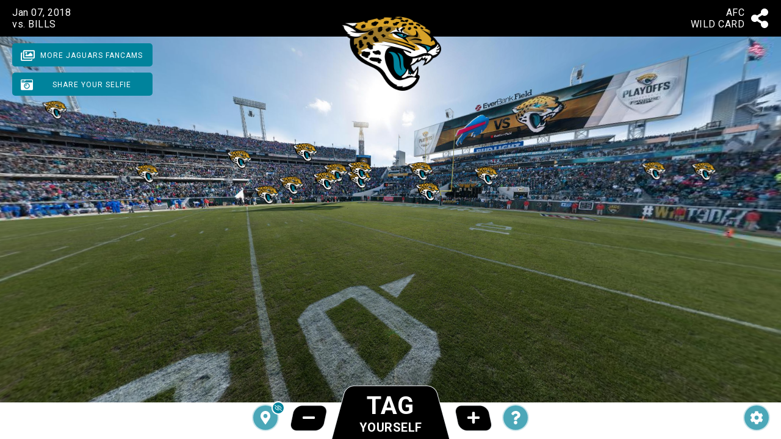

--- FILE ---
content_type: text/html; charset=utf-8
request_url: https://jaguars.fancam.com/20180107?sp=false
body_size: 48042
content:
<html style="background-color: transparent !important;" xmlns="http://www.w3.org/1999/xhtml">
<head prefix="og: http://ogp.me/ns# fb: http://ogp.me/ns/fb#"
      data-project-id="5d1b2f04fcec81107f730e31" 
      data-api-url="https://jaguars.fancam.com/api"
      data-auth-url="https://jaguars.fancam.com/auth"
      data-fb-id="284262105021492"
      data-recaptcha-v2-key="6LdEDF8UAAAAADBFJIga8FM6G2nGL69788eBfvHf"
      data-ga-id="">

  
  <!-- FAVICONS START -->
    <link rel="apple-touch-icon" sizes="180x180" href="https://s3.amazonaws.com/in3sixty-project-media/in3sixty/5c4ab3233890f32239962e23/ms-icon-310x310-20190125071253/apple-touch-icon.png?v=JykNEB2ebY"><link rel="icon" type="image/png" sizes="32x32" href="https://s3.amazonaws.com/in3sixty-project-media/in3sixty/5c4ab3233890f32239962e23/ms-icon-310x310-20190125071253/favicon-32x32.png?v=JykNEB2ebY"><link rel="icon" type="image/png" sizes="194x194" href="https://s3.amazonaws.com/in3sixty-project-media/in3sixty/5c4ab3233890f32239962e23/ms-icon-310x310-20190125071253/favicon-194x194.png?v=JykNEB2ebY"><link rel="icon" type="image/png" sizes="192x192" href="https://s3.amazonaws.com/in3sixty-project-media/in3sixty/5c4ab3233890f32239962e23/ms-icon-310x310-20190125071253/android-chrome-192x192.png?v=JykNEB2ebY"><link rel="icon" type="image/png" sizes="16x16" href="https://s3.amazonaws.com/in3sixty-project-media/in3sixty/5c4ab3233890f32239962e23/ms-icon-310x310-20190125071253/favicon-16x16.png?v=JykNEB2ebY"><link rel="manifest" href="https://s3.amazonaws.com/in3sixty-project-media/in3sixty/5c4ab3233890f32239962e23/ms-icon-310x310-20190125071253/site.webmanifest?v=JykNEB2ebY"><link rel="mask-icon" href="https://s3.amazonaws.com/in3sixty-project-media/in3sixty/5c4ab3233890f32239962e23/ms-icon-310x310-20190125071253/safari-pinned-tab.svg?v=JykNEB2ebY" color="#ffffff"><link rel="shortcut icon" href="https://s3.amazonaws.com/in3sixty-project-media/in3sixty/5c4ab3233890f32239962e23/ms-icon-310x310-20190125071253/favicon.ico?v=JykNEB2ebY"><meta name="msapplication-TileColor" content="#ffffff"><meta name="msapplication-TileImage" content="https://s3.amazonaws.com/in3sixty-project-media/in3sixty/5c4ab3233890f32239962e23/ms-icon-310x310-20190125071253/mstile-144x144.png?v=JykNEB2ebY"><meta name="msapplication-config" content="https://s3.amazonaws.com/in3sixty-project-media/in3sixty/5c4ab3233890f32239962e23/ms-icon-310x310-20190125071253/browserconfig.xml?v=JykNEB2ebY"><meta name="theme-color" content="#4972ab">
  <!-- FAVICONS END -->
  
  
  
  <!-- SEO START -->
  <title data-i18n="site_title">Jacksonville Jaguars Wild Card</title>
  
  <meta name="description" content="Explore the crowd in the Fancam from the Jaguars' AFC Wild Card Game!" />
  <link rel="alternate" href="https://jaguars.fancam.com/20180107?sp=false" hreflang="x-default" />
  
  <meta property="og:title" content="See every single fan at the Jaguars' AFC Wild Card Game in one BIG picture!"  />
  <meta property="og:url" content="https://jaguars.fancam.com/20180107?sp=false" />
  <meta property="og:description" content="Explore the crowd at SELFIE LEVEL in the Jaguars' Fancam! Tag yourself and friends to prove you were at the AFC Wild Card Game. " />
  <meta property="og:image" 
            content="https://s3.amazonaws.com/in3sixty-project-media/in3sixty/5d1b2f04fcec81107f730e31/share_image_20180108111019-20190703110701.jpg"  
         />
  <meta property="og:image:width" content="1200" />
  <meta property="og:image:height" content="630" />
  <meta property="fb:app_id" content="284262105021492" />
  <meta property="og:type" content="website" />
  
  <meta name="twitter:card" content="summary_large_image">
  <meta name="twitter:site" content="See every single fan at the Jaguars' AFC Wild Card Game in one BIG picture!">
  <meta name="twitter:title" content="Explore the Jaguars' AFC Wild Card Fancam!" >
  <meta name="twitter:description" content="Explore the crowd at SELFIE LEVEL in the Jaguars' Fancam! Tag yourself and friends to prove you were at the AFC Wild Card Game. " >
  <meta name="twitter:image:src" 
            content="https://s3.amazonaws.com/in3sixty-project-media/in3sixty/5d1b2f04fcec81107f730e31/share_image_20180108111019-20190703110701.jpg"  
        >
  
  <!--  SEO END -->

  <meta content="text/html; charset=UTF-8" http-equiv="content-type">
  <meta content="IE=edge" http-equiv="x-ua-compatible">
  <meta content="width=device-width, initial-scale=1.0, minimum-scale=1.0, maximum-scale=1.0" name="viewport"> <!-- removed target-densitydpi=device-dpi since it is no longer supported and was rasing error in web consol -->

    <link href="https://s3.amazonaws.com/in3sixty-project-media/in3sixty/public/bootstrap/dist/css/bootstrap.min.css" rel="stylesheet">
    <link href="https://s3.amazonaws.com/in3sixty-project-media/in3sixty/public/css/animate.css" rel="stylesheet">
    <link href="https://s3.amazonaws.com/in3sixty-project-media/in3sixty/public/css/style.css" rel="stylesheet">
    <link href="https://s3.amazonaws.com/in3sixty-project-media/in3sixty/public/css/colors/megna.css" id="theme"  rel="stylesheet">
    <link href="https://s3.amazonaws.com/in3sixty-project-media/in3sixty/bower_components/bootstrap-select/dist/css/bootstrap-select.min.css" rel="stylesheet">

    <style type="text/css">
          html { height:100%; }
          body { margin: 0px; padding:0px;
                 height: 100%;
                 overflow: hidden;
                 background-size:     cover;
                 background-position: center center;
          }
          @-ms-viewport { width: device-width; }
          @media only screen and (min-device-width: 800px) { html { overflow:hidden; } }
          #panoDIV{ visibility: hidden; }
          #panoDIV table tbody tr td center {
              background-color: #555555;
              border: 1px solid #FFFFFF;
              color: #FFFFFF;
              margin: 20px auto 0;
              padding: 70px 20px 20px;
              width: 400px;
          }
          #panoDiv * {
            -webkit-box-sizing: content-box;
            -moz-box-sizing: content-box;
            box-sizing: content-box;
          }
    </style>        

 

    <script src="https://s3.amazonaws.com/in3sixty-project-media/in3sixty/public/js/fancam.min.js"></script> 
    <script src="https://s3.amazonaws.com/in3sixty-project-media/in3sixty/bower_components/jquery/dist/jquery.min.js"></script>
    <script src="https://s3.amazonaws.com/in3sixty-project-media/in3sixty/bower_components/moment/min/moment-with-locales.min.js"></script>
    <script src="https://s3.amazonaws.com/in3sixty-project-media/in3sixty/bower_components/moment-timezone/builds/moment-timezone-with-data.min.js"></script>


    <script async src="https://www.googletagmanager.com/gtag/js?id=G-Q5200RWP2B"></script>

    <script type="text/javascript">


          window.dataLayer = window.dataLayer || [];
          function gtag(){dataLayer.push(arguments);}
          gtag('js', new Date());
          gtag('set', {'send_page_view': false});
          gtag('config', 'G-Q5200RWP2B');
  
      // wrapper functions  
      var log_ga_pageview = function(){
        gtag('event', 'page_view', { 'page_title': document.title, 'page_location': location.href} );
      }
      var log_ga_event = function(cat, action, lbl, t){
        gtag('event', action, { 'event_category': cat, 'event_label': lbl, 'value': t });
      }
      var log_ga_timing = function(cat, action, lbl, value){
        gtag('event', 'timing_complete', { 'event_category': cat, 'name': action, 'value': value, 'event_label': lbl});
      }

      fc.log_a_event('project-loading', 'url-requested');
      fc.log_a_pageview(window.location.href);
      fc.log_a_timing_begin('project-loading', 'scene-loaded');
      fc.log_a_timing_begin('project-loading', 'user-interface-loaded');

    </script>


    <link rel="stylesheet" type="text/css" href="//cdnjs.cloudflare.com/ajax/libs/cookieconsent2/3.1.0/cookieconsent.min.css" />
    <script src="//cdnjs.cloudflare.com/ajax/libs/cookieconsent2/3.1.0/cookieconsent.min.js"></script>
    <style>
      /* CookieConsent (Osano) overrides: blur backdrop and pill-shaped button */
      div[aria-label="cookieconsent"].cc-window {
        background: rgba(0, 0, 0, 0.8);
        -webkit-backdrop-filter: blur(8px);
        backdrop-filter: blur(8px);
        box-shadow: 0 8px 24px rgba(0, 0, 0, 0.35);
      }

      /* When floating layout is used, soften edges */
      div[aria-label="cookieconsent"].cc-window.cc-floating {
        border-radius: 12px;
      }

      /* Make consent button pill-shaped and consistent spacing */
      div[aria-label="cookieconsent"] .cc-btn {
        border-radius: 9999px;
        padding: 0.5rem 1.25rem;
        line-height: 1.2;
      }

      /* Align content nicely */
      div[aria-label="cookieconsent"] .cc-message {
        margin-right: 0.75rem;
      }
    </style>
    <script>
      window.addEventListener("load", function(){

      window.cookieconsent.initialise({
        location: true,
        law: {
          regionalLaw: false,
        },
        "palette": {
          "popup": {
            "background": "rgba(0, 0, 0, 0.8)"
          },
          "button": {
            "background": "#ffffff",
            "text": "#000000"
          }
        },
        "cookie": {
          "name": "fc.cookieconsent",
          "domain": ".fancam.com"
        },
        "theme": "classic",
        "content": {
          "message": 'We use cookies to ensure you get the best experience on our website.',
          "href": "http://www.fancam.com/fancam-terms-and-conditions-privacy-policy/"
        },
        onInitialise: function(status) {
          //var domain = ".fancam.com";
          //console.log('Cookie consent initialized - Status:', status, 'Domain:', domain || 'undefined (exact hostname)', 'TLD:', "fancam.com");
        },
        onPopupOpen: function() {
          fc.log_a_event('project-loading','cookie-warning-message-loaded');
          jQuery('div[aria-label="cookieconsent"] a.cc-link').click(function(e){
            fc.log_a_event('project-loading','cookie-warning-message-learn-more-clicked');
          });
        },
        onPopupClose: function() {
          fc.log_a_event('project-loading','cookie-warning-message-accepted');
        }
      })});

      /*jQuery('div[aria-label="cookieconsent"] a.cc-link').click(function(e){
        fc.log_a_event('project-loading','cookie-warning-message-learn-more-clicked');
      });
      jQuery('div[aria-label="cookieconsent"] a.cc-dismiss').click(function(e){
        
      });*/
      
    </script>



    <script src="https://s3.amazonaws.com/in3sixty-project-media/in3sixty/public/js/i18next.min.js"></script>
    <script src="https://s3.amazonaws.com/in3sixty-project-media/in3sixty/public/js/loc-i18next.min.js" ></script>
    <script src="https://s3.amazonaws.com/in3sixty-project-media/in3sixty/public/js/he.js"></script>
   
    <script src="https://s3.amazonaws.com/in3sixty-project-media/in3sixty/public/js/pano.js"></script>
  
    <!-- HEAD START -->    
    
    <link rel="stylesheet" href="https://s3.amazonaws.com/in3sixty-themes/in3sixty/basic-fancam/assets/css/style.css">
    <script src="https://s3.amazonaws.com/in3sixty-themes/in3sixty/basic-fancam/assets/js/custom.js"></script>
    <script defer src="https://use.fontawesome.com/releases/v5.13.0/js/all.js"></script>
    <script defer src="https://use.fontawesome.com/releases/v5.13.0/js/v4-shims.js"></script>
    
    
    <link rel="stylesheet" href="https://fonts.googleapis.com/css?family&#x3D;Roboto:400,700">
    <link rel="stylesheet" href="href&#x3D;&quot;https://fonts.googleapis.com/css?family&#x3D;Pathway+Gothic+One&quot; rel&#x3D;&quot;stylesheet&quot;">
    <link rel="stylesheet" href="">
    
    
    <style type="text/css">
    	                 
    	body.en {
    		background: #000000 url("https://s3.amazonaws.com/in3sixty-project-media/in3sixty/5d1b2f04fcec81107f730e31/site-loader-20190703110728.gif?v&#x3D;%$NOCACHE%") no-repeat fixed center;
        	background-size: 400px 400px;
    	}
    	                                                                                                                                 
    
      .modal-content{
        background-color:#000000;
      }
    
    
      button .close{
        color:#a9a9a9;
        opacity: 1;
        font-size: 24px;
        font-weight: 500;
      }
    
      .close:focus, .close:hover{
        color:rgb(255, 0, 0);
        opacity: 1;
      }
    
    
    
    
      hr.divider, hr.or {
        border-color: #ffffff;
        -moz-opacity:0.3;
        -khtml-opacity: 0.3;
        opacity: 0.3;
      }
      
      hr.or:after {
        background-color:#000000;
        color: #ffffff;
        -moz-opacity:1.0;
        -khtml-opacity: 1.0;
        opacity: 1.0;
      }
    
    
      .cc-revoke, 
      .cc-window{
        z-index: 10001;
      }
    
    
      .modal-title{
        color:#ffffff;
        font-family:Roboto;
        font-weight:700;
        font-size: 20px;
        text-align:center;
        padding-top: 10px;
        text-transform: uppercase;
      }
    
      .modal-header button.close{
        color:#ffffff;
      }
    
      .modal-body .title-txt, 
      .modal-footer .title-txt{
        color:#ffffff;
        font-size: 16px;
        font-weight:400;
        font-family:Roboto;
      }
    
      .modal-body .sub-txt{
        color:#ffffff;
        font-size:12px;
        font-family:Roboto;
      }
    
      .modal-body .form-group,
      .modal-body .form-group label{
        color: #ffffff;
      }
    
      .modal-body .form-horizontal{
        margin: -5px;
      }
    
    
    
      #related-dialog .modal-body{
        padding: 10px !important;
      }
    
      #related-dialog .signUpBlock .signUpBlockHeader{
        color:#ffffff;
        font-family:Roboto;
        font-weight: 400;
        font-size: 20px;
        text-align: center;
        padding: 0 10px 10px 10px;
      }
      #related-dialog .signUpBlock .signUpBlockHeader .title-txt{
        color:#ffffff;
      }
      #related-dialog .signUpBlock .signUpBlockHeader .sub-txt{
        color:#ffffff;
      }
    
    
      
    
      
    
      #login-dialog .text-dark,
      #login-dialog .text-left{
        color:#ffffff !important;
      }
    
    
      .btn-warning,
      .btn-info {
        background-color:#00839c;
        color:#ffffff;
        font-family:Roboto;
        font-weight:700;
        border: 1px solid #00839c;
      }
    
      .btn-warning:hover,
      .btn-warning.active.focus,
      .btn-warning.active:focus,
      .btn-warning.active:hover,
      .btn-warning.focus:active,
      .btn-warning:active:focus,
      .btn-warning:active:hover,
      .open > .dropdown-toggle.btn-warning.focus,
      .open > .dropdown-toggle.btn-warning:focus,
      .open > .dropdown-toggle.btn-warning:hover,
      .btn-warning.focus,
      .btn-warning:focus  {
        background-color:#000000;
        opacity:1;
        border: 1px solid #000000;
      }
    
       .btn-info:hover,
      .btn-info.active.focus,
      .btn-info.active:focus,
      .btn-info.active:hover,
      .btn-info.focus:active,
      .btn-info:active:focus,
      .btn-info:active:hover,
      .open > .dropdown-toggle.btn-info.focus,
      .open > .dropdown-toggle.btn-info:focus,
      .open > .dropdown-toggle.btn-info:hover,
      .btn-info.focus,
      .btn-info:focus  {
        background-color:#000000;
        opacity:1;
        border: 1px solid #000000;
      }
    
      .btn-warning, 
      .btn-warning.disabled,
      .btn-info, 
      .btn-info.disabled {
        background: #00839c;
        border: 1px solid #00839c;
      }
    
      .btn-warning.disabled.focus,
      .btn-warning.disabled:focus,
      .btn-warning.disabled:hover,
      .btn-warning[disabled].focus, 
      .btn-warning[disabled]:focus, 
      .btn-warning[disabled]:hover, 
      fieldset[disabled] .btn-warning.focus,
      fieldset[disabled] .btn-warning:focus,
      fieldset[disabled] .btn-warning:hover {
        background-color: #000000 !important;
        border: 1px solid #000000 !important;
      }
    
      .btn-info.disabled.focus,
      .btn-info.disabled:focus,
      .btn-info.disabled:hover,
      .btn-info[disabled].focus, 
      .btn-info[disabled]:focus, 
      .btn-info[disabled]:hover, 
      fieldset[disabled] .btn-info.focus,
      fieldset[disabled] .btn-info:focus,
      fieldset[disabled] .btn-info:hover {
        background-color: #000000 !important;
        border: 1px solid #000000 !important;
      }
    
      button.close{
        color: #ffffff;
        text-shadow: none;
        opacity: 1.0;
      }
    
     
    
      #related-dialog .relatedProjectsContainer .list-group .list-group-item{
        font-family:Roboto;
        background-color:#f0f0f0;
        border:none;
      }
    
      #related-dialog .relatedProjectsContainer .list-group a.list-group-item:hover{
        background-color:#00839c;
      }
    
      #related-dialog .relatedProjectsContainer .list-group a.list-group-item:hover .list-group-item-heading{
        color:#ffffff !important;
      }
      
      #related-dialog .relatedProjectsContainer .list-group a.list-group-item:hover .li-div .vdivide{
        background-color:#ffffff !important;
      }
    
      #related-dialog .relatedProjectsContainer .list-group .li-comingsoon{
        background-color:#00839c;
      }
    
      #related-dialog .relatedProjectsContainer a.li-comingsoon .list-group-item-heading{
        color:#ffffff !important;
      }
      
      #related-dialog .relatedProjectsContainer .li-comingsoon .li-div .vdivide{
        background-color:#ffffff !important;
      }
    
      #related-dialog .relatedProjectsContainer a.list-group-item .list-group-item-heading {
        color:#00839c;
      }
      
      #related-dialog .relatedProjectsContainer .list-group .list-group-item .li-div .vdivide{
        background-color:#00839c;
      }
    
      .list-group-item.active, .list-group-item.active:focus, .list-group-item.active :hover{
        border-left: 4px solid #00839c !important;
    
      }
    
      #related-dialog .relatedProjectsContainer .list-group .list-group-item.active .li-div .vdivide{
        background-color:#00839c;
      }
    
    
    </style>
    
    
    
    
    
    <!-- HEAD END -->
</head>


<body class="en" >



    

    <!-- PANO PLAYER START -->
    <div id="panoDIV" style="width:100%;height:100%;" data-role="page">
        <noscript>
                  <table style="width:100%;height:100%;">
                    <tr style="valign:middle;">
                        <td><div style="text-align:center;">ERROR:<br/><br/>Javascript not activated<br/><br/></div></td>
                    </tr>
                  </table>
        </noscript>

        <script>
            /* global access function */
            function pano(){ return document.getElementById("panoSWFObject");}   
            
            
            function decodeSingleQuoteSafeString (lvalue){
              return lvalue.replace(/\*\*u0027\*\*/g, '\'').replace(/\*\*u000a\*\*/g, '\n').replace(/\*\*u000d\*\*/g, '\r').replace(/<\/\/script/g, '</script');
            }


            /* an appromiation to convert a date string to a localized date string at a specific hour in the day */
            function localizeDateWithTime(dateString, hourInDay) {
                var localTimezone = Intl.DateTimeFormat().resolvedOptions().timeZone; /* from browser */
                var dateUTC = moment.utc(dateString);
                var localDate = moment.tz(localTimezone).year(dateUTC.year()).month(dateUTC.month()).date(dateUTC.date());
                localDate.hour(hourInDay).minute(0).second(0).millisecond(0);
                return localDate.format('YYYY-MM-DDTHH:mm:ssZ');
            }

            /* pre-xml parsing vars, i.e. url="%$THEMEPATH%image.jpg" */
            var initVars = {};
            initVars.APIPATH = "https://jaguars.fancam.com/api";
            initVars.THEMEPATH = "https://s3.amazonaws.com/in3sixty-themes/in3sixty/basic-fancam";
            initVars.PUBLICPATH = "https://s3.amazonaws.com/in3sixty-project-media/in3sixty/public";
            initVars.PROJECTPATH = "https://s3.amazonaws.com/in3sixty-project-media/in3sixty/5d1b2f04fcec81107f730e31";
            initVars.NOCACHE = "2573";
            initVars.STARTSCENE = "west-view";
           // initVars.CACHE = "1";

            /* ---> TODO add more init settings/variables here */

            /* post xml parsing vars i.e. get(startscene);*/
            var vars = {};
            vars.idletime = 2;
            vars.currScene = "west-view";
            vars.projectId = "5d1b2f04fcec81107f730e31";
            vars.fancamId = "5d1b2f04fcec81107f730e31"; // backwards compatable
            vars.APIPATH = "https://jaguars.fancam.com/api";
            vars.THEMEPATH = "https://s3.amazonaws.com/in3sixty-themes/in3sixty/basic-fancam";
            vars.PUBLICPATH = "https://s3.amazonaws.com/in3sixty-project-media/in3sixty/public";
            vars.PROJECTPATH = "https://s3.amazonaws.com/in3sixty-project-media/in3sixty/5d1b2f04fcec81107f730e31";
            vars.STARTSCENE = "west-view";

            vars.NOCACHE = "7061"; 

            vars.RAND = "5308";
            vars.visibility = "live";
            vars.event = {"keywords":"Maxwell House, Jacksonville","featuring":"Jacksonville Jaguars","country":"Florida, USA","city":"Jacksonville","venue":"EverBank Field","category":"Football","date":"2018-01-07T00:00:00.000Z","shortname":"vs. BILLS","name":"Jacksonville Jaguars vs Bills","dateSearchable":"07/01/2018 01/07/2018 01-07-2018 2018-01-07 Sunday 7th January 2018"};
            vars.relatedProjects = []; 
            vars.relatedProjects[0] = { name:"Jacksonville Jaguars vs Indianapolis Colts ", shortname:"vs. Colts", url:"https://jaguars.fancam.com/20220109", date:localizeDateWithTime("2022-01-09T00:00:00+00:00",12), visibility:"live" };
            vars.relatedProjects[1] = { name:"Jacksonville Jaguars vs Houston Texans ", shortname:"vs. Texans", url:"https://jaguars.fancam.com/20211219", date:localizeDateWithTime("2021-12-19T00:00:00+00:00",12), visibility:"live" };
            vars.relatedProjects[2] = { name:"Jacksonville Jaguars vs Atlanta Falcons  ", shortname:"vs. Falcons", url:"https://jaguars.fancam.com/20211128", date:localizeDateWithTime("2021-11-28T00:00:00+00:00",12), visibility:"live" };
            vars.relatedProjects[3] = { name:"Jacksonville Jaguars vs San Francisco 49ers", shortname:"vs. 49ers", url:"https://jaguars.fancam.com/20211121", date:localizeDateWithTime("2021-11-21T00:00:00+00:00",12), visibility:"live" };
            vars.relatedProjects[4] = { name:"Jacksonville Jaguars vs Buffalo Bills", shortname:"vs. Buffalo", url:"https://jaguars.fancam.com/20211107", date:localizeDateWithTime("2021-11-07T00:00:00+00:00",12), visibility:"live" };
            vars.relatedProjects[5] = { name:"Jacksonville Jaguars vs Tennessee Titans", shortname:"vs. TITANS", url:"https://jaguars.fancam.com/20211010", date:localizeDateWithTime("2021-10-10T00:00:00+00:00",12), visibility:"live" };
            vars.relatedProjects[6] = { name:"Jacksonville Jaguars vs Arizona Cardinals", shortname:"vs. CARDINALS", url:"https://jaguars.fancam.com/20210926", date:localizeDateWithTime("2021-09-26T00:00:00+00:00",12), visibility:"live" };
            vars.relatedProjects[7] = { name:"Jacksonville Jaguars vs Denver Broncos", shortname:"vs. BRONCOS", url:"https://jaguars.fancam.com/20210919", date:localizeDateWithTime("2021-09-19T00:00:00+00:00",12), visibility:"live" };
            vars.relatedProjects[8] = { name:"Jacksonville Jaguars vs Colts", shortname:"vs. COLTS", url:"https://jaguars.fancam.com/20191229", date:localizeDateWithTime("2019-12-29T00:00:00+00:00",12), visibility:"live" };
            vars.relatedProjects[9] = { name:"Jacksonville Jaguars vs Chargers", shortname:"vs. CHARGERS", url:"https://jaguars.fancam.com/20191208", date:localizeDateWithTime("2019-12-08T00:00:00+00:00",12), visibility:"live" };
            vars.relatedProjects[10] = { name:"Jacksonville Jaguars vs Buccaneers", shortname:"vs. BUCCANEERS", url:"https://jaguars.fancam.com/20191201", date:localizeDateWithTime("2019-12-01T00:00:00+00:00",12), visibility:"live" };
            vars.relatedProjects[11] = { name:"Jacksonville Jaguars vs Jets", shortname:"vs. JETS", url:"https://jaguars.fancam.com/20191027", date:localizeDateWithTime("2019-10-27T00:00:00+00:00",12), visibility:"live" };
            vars.relatedProjects[12] = { name:"Jacksonville Jaguars vs Saints", shortname:"vs. SAINTS", url:"https://jaguars.fancam.com/20191013", date:localizeDateWithTime("2019-10-13T00:00:00+00:00",12), visibility:"live" };
            vars.relatedProjects[13] = { name:"Jacksonville Jaguars vs Titans", shortname:"vs. TITANS", url:"https://jaguars.fancam.com/20190919", date:localizeDateWithTime("2019-09-19T00:00:00+00:00",12), visibility:"live" };
            vars.relatedProjects[14] = { name:"Jacksonville Jaguars vs Chiefs", shortname:"vs. CHIEFS", url:"https://jaguars.fancam.com/20190908", date:localizeDateWithTime("2019-09-08T00:00:00+00:00",12), visibility:"live" };
            vars.relatedProjects[15] = { name:"Jacksonville Jaguars vs Falcons", shortname:"vs. FALCONS", url:"https://jaguars.fancam.com/20190829", date:localizeDateWithTime("2019-08-29T00:00:00+00:00",12), visibility:"live" };
            vars.relatedProjects[16] = { name:"Jacksonville Jaguars vs Eagles", shortname:"vs. EAGLES", url:"https://jaguars.fancam.com/20190815", date:localizeDateWithTime("2019-08-15T00:00:00+00:00",12), visibility:"live" };
            vars.relatedProjects[17] = { name:"Jacksonville Jaguars vs Redskins", shortname:"vs. REDSKINS", url:"https://jaguars.fancam.com/20181216", date:localizeDateWithTime("2018-12-16T00:00:00+00:00",12), visibility:"live" };
            vars.relatedProjects[18] = { name:"Jacksonville Jaguars vs Colts", shortname:"vs. COLTS", url:"https://jaguars.fancam.com/20181202", date:localizeDateWithTime("2018-12-02T00:00:00+00:00",12), visibility:"live" };
            vars.relatedProjects[19] = { name:"Jacksonville Jaguars vs Steelers", shortname:"vs. STEELERS", url:"https://jaguars.fancam.com/20181118", date:localizeDateWithTime("2018-11-18T00:00:00+00:00",12), visibility:"live" };
            vars.relatedProjects[20] = { name:"Jacksonville Jaguars vs Texans", shortname:"vs. TEXANS", url:"https://jaguars.fancam.com/20181021", date:localizeDateWithTime("2018-10-21T00:00:00+00:00",12), visibility:"live" };
            vars.relatedProjects[21] = { name:"Jacksonville Jaguars vs Jets", shortname:"vs. JETS", url:"https://jaguars.fancam.com/20180930", date:localizeDateWithTime("2018-09-30T00:00:00+00:00",12), visibility:"live" };
            vars.relatedProjects[22] = { name:"Jacksonville Jaguars vs Titans", shortname:"vs. TITANS", url:"https://jaguars.fancam.com/20180923", date:localizeDateWithTime("2018-09-23T00:00:00+00:00",12), visibility:"live" };
            vars.relatedProjects[23] = { name:"Jacksonville Jaguars vs Patriots", shortname:"vs. PATRIOTS", url:"https://jaguars.fancam.com/20180916", date:localizeDateWithTime("2018-09-16T00:00:00+00:00",12), visibility:"live" };
            vars.relatedProjects[24] = { name:"Jacksonville Jaguars vs Falcons", shortname:"vs. FALCONS", url:"https://jaguars.fancam.com/20180825", date:localizeDateWithTime("2018-08-25T00:00:00+00:00",12), visibility:"live" };
            vars.relatedProjects[25] = { name:"Jacksonville Jaguars vs Saints", shortname:"vs. SAINTS", url:"https://jaguars.fancam.com/20180809", date:localizeDateWithTime("2018-08-09T00:00:00+00:00",12), visibility:"live" };
            vars.relatedProjects[26] = { name:"Jacksonville Jaguars vs Bills", shortname:"vs. BILLS", url:"https://jaguars.fancam.com/20180107", date:localizeDateWithTime("2018-01-07T00:00:00+00:00",12), visibility:"live" };
           
            vars.query = {};
            vars.query.sp = "false";
            vars.query.s = "west-view";

            /* ---> TODO add more startup settings/variables here */
    
            /* stored options */
            vars.options = {};
                vars.options.show_splash_onstart = true; // type=boolean
                vars.options.show_splash_automatically_hours_before_next_game = decodeSingleQuoteSafeString('48');// type=string
                              vars.options.more_fancams_enabled = true; // type=boolean
                vars.options.share_view_enabled = true; // type=boolean
                vars.options.ecard_enabled = true; // type=boolean
                vars.options.video_booth_enabled = false; // type=boolean
                vars.options.wally_comp_enabled = false; // type=boolean
                vars.options.webvr_enabled = true; // type=boolean
                vars.options.webvr_texts_enabled = false; // type=boolean
                vars.options.banner_enabled = true; // type=boolean
                vars.options.banner_image = "https://s3.amazonaws.com/in3sixty-project-media/in3sixty/5c4ab3233890f32239962e23/logo-20190125071217.png?v="; // resolved server-side to avoid placeholder fetch
                vars.options.banner_website_link = decodeSingleQuoteSafeString('');// type=string
                              vars.options.side_banner_enabled = false; // type=boolean
                vars.options.side_banner_image = "https://s3.amazonaws.com/in3sixty-themes/in3sixty/basic-fancam/assets/img/side_banner.jpg?v="; // resolved server-side to avoid placeholder fetch
                vars.options.side_banner_website_link = decodeSingleQuoteSafeString('');// type=string
                              vars.options.favicon_image = decodeSingleQuoteSafeString('https://s3.amazonaws.com/in3sixty-project-media/in3sixty/5c4ab3233890f32239962e23/ms-icon-310x310-20190125071253.png');// type=favicon
                              vars.options.favicon_html = decodeSingleQuoteSafeString('<link rel="apple-touch-icon" sizes="180x180" href="https://s3.amazonaws.com/in3sixty-project-media/in3sixty/5c4ab3233890f32239962e23/ms-icon-310x310-20190125071253/apple-touch-icon.png?v=JykNEB2ebY"><link rel="icon" type="image/png" sizes="32x32" href="https://s3.amazonaws.com/in3sixty-project-media/in3sixty/5c4ab3233890f32239962e23/ms-icon-310x310-20190125071253/favicon-32x32.png?v=JykNEB2ebY"><link rel="icon" type="image/png" sizes="194x194" href="https://s3.amazonaws.com/in3sixty-project-media/in3sixty/5c4ab3233890f32239962e23/ms-icon-310x310-20190125071253/favicon-194x194.png?v=JykNEB2ebY"><link rel="icon" type="image/png" sizes="192x192" href="https://s3.amazonaws.com/in3sixty-project-media/in3sixty/5c4ab3233890f32239962e23/ms-icon-310x310-20190125071253/android-chrome-192x192.png?v=JykNEB2ebY"><link rel="icon" type="image/png" sizes="16x16" href="https://s3.amazonaws.com/in3sixty-project-media/in3sixty/5c4ab3233890f32239962e23/ms-icon-310x310-20190125071253/favicon-16x16.png?v=JykNEB2ebY"><link rel="manifest" href="https://s3.amazonaws.com/in3sixty-project-media/in3sixty/5c4ab3233890f32239962e23/ms-icon-310x310-20190125071253/site.webmanifest?v=JykNEB2ebY"><link rel="mask-icon" href="https://s3.amazonaws.com/in3sixty-project-media/in3sixty/5c4ab3233890f32239962e23/ms-icon-310x310-20190125071253/safari-pinned-tab.svg?v=JykNEB2ebY" color="#ffffff"><link rel="shortcut icon" href="https://s3.amazonaws.com/in3sixty-project-media/in3sixty/5c4ab3233890f32239962e23/ms-icon-310x310-20190125071253/favicon.ico?v=JykNEB2ebY"><meta name="msapplication-TileColor" content="#ffffff"><meta name="msapplication-TileImage" content="https://s3.amazonaws.com/in3sixty-project-media/in3sixty/5c4ab3233890f32239962e23/ms-icon-310x310-20190125071253/mstile-144x144.png?v=JykNEB2ebY"><meta name="msapplication-config" content="https://s3.amazonaws.com/in3sixty-project-media/in3sixty/5c4ab3233890f32239962e23/ms-icon-310x310-20190125071253/browserconfig.xml?v=JykNEB2ebY"><meta name="theme-color" content="#4972ab">');// type=string
                              vars.options.email_header_image = "https://s3.amazonaws.com/in3sixty-project-media/in3sixty/5d1b2f04fcec81107f730e31/logo-20190125071217-20190703110157.png?v="; // resolved server-side to avoid placeholder fetch
                vars.options.login_facebook_enabled = true; // type=boolean
                vars.options.login_email_enabled = true; // type=boolean
                vars.options.login_share_enabled = false; // type=boolean
                vars.options.main_font_family = decodeSingleQuoteSafeString('Roboto');// type=string
                              vars.options.main_font_url = decodeSingleQuoteSafeString('https://fonts.googleapis.com/css?family=Roboto:400,700');// type=string
                              vars.options.second_font_family = decodeSingleQuoteSafeString('Pathway Gothic One, sans-serif');// type=string
                              vars.options.second_font_url = decodeSingleQuoteSafeString('href="https://fonts.googleapis.com/css?family=Pathway+Gothic+One" rel="stylesheet"');// type=string
                              vars.options.loader_bg_color = "0x000000" ;// type=color
                vars.options.header_txt_color = "0xffffff" ;// type=color
                vars.options.title_txt_color = "0xffffff" ;// type=color
                vars.options.subtitle_txt_color = "0xffffff" ;// type=color
                vars.options.header_icon_color = "0xffffff" ;// type=color
                vars.options.footer_icon_color = "0xffffff" ;// type=color
                vars.options.footer_btn_bg_color = "0x00839c" ;// type=color
                vars.options.footer_tag_color = "0xffffff" ;// type=color
                vars.options.btn_close_color = "0xa9a9a9" ;// type=color
                vars.options.btn_close_color_hover = "rgb(255, 0, 0)" ;// type=color
                vars.options.btn_txt_color = "0xffffff" ;// type=color
                vars.options.btn_color = "0x00839c" ;// type=color
                vars.options.btn_color_hover = "0x000000" ;// type=color
                vars.options.btn_color_disabled = "0x00839c" ;// type=color
                vars.options.btn_color_disabled_hover = "0x000000" ;// type=color
                vars.options.splash_btn_txt = "0x00839c" ;// type=color
                vars.options.splash_btn_color = "0xf0f0f0" ;// type=color
                vars.options.splash_active_color = "0x00839c" ;// type=color
                vars.options.splash_btn_txt_hover = "0xffffff" ;// type=color
                vars.options.splash_btn_color_hover = "0x00839c" ;// type=color
                vars.options.splash_btn_cs_color = "0x00839c" ;// type=color
                vars.options.splash_btn_cs_txt = "0xffffff" ;// type=color
                vars.options.menu_txt_color = "0xffffff" ;// type=color
                vars.options.menu_main_btn_color = "0x00839c" ;// type=color
                vars.options.menu_btn_color = "0x00839c" ;// type=color
                vars.options.menu_bg_color = "rgba(0, 0, 0, 0.7)" ;// type=color
                vars.options.menu_close_color = "0xffffff" ;// type=color
                vars.options.menu_divider_color = "0x000000" ;// type=color
                vars.options.header_bg_color = "0x000000" ;// type=color
                vars.options.popup_bg_color = "0x000000" ;// type=color
                vars.options.popup_txt_color = "0xffffff" ;// type=color
                vars.options.backdrop_color = "0x000000" ;// type=color
                vars.options.tagging_enabled = true; // type=boolean
                vars.options.tagging_place_your_face = false; // type=boolean
                vars.options.tagging_disable_emails = false; // type=boolean
                vars.options.multitags_enabled = false; // type=boolean
                vars.options.sharetagtofacebook = true; // type=boolean
                vars.options.ecardpopup = false; // type=boolean
                vars.options.neutral_tag_image = "https://s3.amazonaws.com/in3sixty-project-media/in3sixty/5c4ab3233890f32239962e23/me-20190125071515.png?v="; // resolved server-side to avoid placeholder fetch
                vars.options.team1_tag_enabled = false; // type=boolean
                vars.options.team1_tag_image = "https://s3.amazonaws.com/in3sixty-themes/in3sixty/basic-fancam/assets/img/team_1.png?v="; // resolved server-side to avoid placeholder fetch
                vars.options.team2_tag_enabled = false; // type=boolean
                vars.options.team2_tag_image = "https://s3.amazonaws.com/in3sixty-themes/in3sixty/basic-fancam/assets/img/team_2.png?v="; // resolved server-side to avoid placeholder fetch
                vars.options.tagcounter_enabled = false; // type=boolean
                vars.options.tagcounter_min = decodeSingleQuoteSafeString('200');// type=string
                              vars.options.tagging_disabled_scenes = decodeSingleQuoteSafeString('');// type=string
                              vars.options.seperate_tags_per_scene = true; // type=boolean
                vars.options.place_your_face_tag_size = decodeSingleQuoteSafeString('5');// type=string
                              vars.options.tags_load_mode = decodeSingleQuoteSafeString('mixed');// type=string
                              vars.options.tag_sensitivity = decodeSingleQuoteSafeString('5');// type=string
                              vars.options.tag_min_update_time = decodeSingleQuoteSafeString('2000');// type=string
                              vars.options.tags_max = decodeSingleQuoteSafeString('50');// type=string
                              vars.options.tags_max_fov = decodeSingleQuoteSafeString('50');// type=string
                              vars.options.tags_fov_distance = decodeSingleQuoteSafeString('5');// type=string
                              vars.options.tags_persistent = decodeSingleQuoteSafeString('50');// type=string
                              vars.options.tags_per_update = decodeSingleQuoteSafeString('25');// type=string
                              vars.options.character_team1_hat1_overlay = "https://s3.amazonaws.com/in3sixty-themes/in3sixty/basic-fancam/assets/img/face/head-team1-hat1.png?v="; // resolved server-side to avoid placeholder fetch
                vars.options.character_team1_hat1_overlay_icon = "https://s3.amazonaws.com/in3sixty-themes/in3sixty/basic-fancam/assets/img/face/head-team1-hat1-icon.png?v="; // resolved server-side to avoid placeholder fetch
                vars.options.character_team1_hat2_overlay = "https://s3.amazonaws.com/in3sixty-themes/in3sixty/basic-fancam/assets/img/face/head-team1-hat2.png?v="; // resolved server-side to avoid placeholder fetch
                vars.options.character_team1_hat2_overlay_icon = "https://s3.amazonaws.com/in3sixty-themes/in3sixty/basic-fancam/assets/img/face/head-team1-hat2-icon.png?v="; // resolved server-side to avoid placeholder fetch
                vars.options.character_team1_shirt1_overlay = "https://s3.amazonaws.com/in3sixty-themes/in3sixty/basic-fancam/assets/img/face/body-team1-shirt1.png?v="; // resolved server-side to avoid placeholder fetch
                vars.options.character_team1_shirt1_overlay_icon = "https://s3.amazonaws.com/in3sixty-themes/in3sixty/basic-fancam/assets/img/face/body-team1-shirt1-icon.png?v="; // resolved server-side to avoid placeholder fetch
                vars.options.character_team1_shirt2_overlay = "https://s3.amazonaws.com/in3sixty-themes/in3sixty/basic-fancam/assets/img/face/body-team1-shirt2.png?v="; // resolved server-side to avoid placeholder fetch
                vars.options.character_team1_shirt2_overlay_icon = "https://s3.amazonaws.com/in3sixty-themes/in3sixty/basic-fancam/assets/img/face/body-team1-shirt2-icon.png?v="; // resolved server-side to avoid placeholder fetch
                vars.options.character_team2_hat1_overlay = "https://s3.amazonaws.com/in3sixty-themes/in3sixty/basic-fancam/assets/img/face/head-team2-hat1.png?v="; // resolved server-side to avoid placeholder fetch
                vars.options.character_team2_hat1_overlay_icon = "https://s3.amazonaws.com/in3sixty-themes/in3sixty/basic-fancam/assets/img/face/head-team2-hat1-icon.png?v="; // resolved server-side to avoid placeholder fetch
                vars.options.character_team2_hat2_overlay = "https://s3.amazonaws.com/in3sixty-themes/in3sixty/basic-fancam/assets/img/face/head-team2-hat2.png?v="; // resolved server-side to avoid placeholder fetch
                vars.options.character_team2_hat2_overlay_icon = "https://s3.amazonaws.com/in3sixty-themes/in3sixty/basic-fancam/assets/img/face/head-team2-hat2-icon.png?v="; // resolved server-side to avoid placeholder fetch
                vars.options.character_team2_shirt1_overlay = "https://s3.amazonaws.com/in3sixty-themes/in3sixty/basic-fancam/assets/img/face/body-team2-shirt1.png?v="; // resolved server-side to avoid placeholder fetch
                vars.options.character_team2_shirt1_overlay_icon = "https://s3.amazonaws.com/in3sixty-themes/in3sixty/basic-fancam/assets/img/face/body-team2-shirt1-icon.png?v="; // resolved server-side to avoid placeholder fetch
                vars.options.character_team2_shirt2_overlay = "https://s3.amazonaws.com/in3sixty-themes/in3sixty/basic-fancam/assets/img/face/body-team2-shirt2.png?v="; // resolved server-side to avoid placeholder fetch
                vars.options.character_team2_shirt2_overlay_icon = "https://s3.amazonaws.com/in3sixty-themes/in3sixty/basic-fancam/assets/img/face/body-team2-shirt2-icon.png?v="; // resolved server-side to avoid placeholder fetch
                vars.options.scene_switcher_enabled = false; // type=boolean
                vars.options.scenes_in_menu_enabled = false; // type=boolean
                vars.options.scene_labels_enabled = false; // type=boolean
                vars.options.scene_slideshow_enabled = false; // type=boolean
                vars.options.same_view_position_for_scenes = false; // type=boolean
                vars.options.scene_switcher_menu_button = false; // type=boolean
                vars.options.scenes_slideshow_speed = decodeSingleQuoteSafeString('3');// type=string
                              vars.options.scenes_slideshow_blend_time = decodeSingleQuoteSafeString('1.5');// type=string
                              vars.options.interface_image = "https://s3.amazonaws.com/in3sixty-project-media/in3sixty/5c4ab3233890f32239962e23/new-interface-20180912182046-20181228075929-20190125072203.png?v="; // resolved server-side to avoid placeholder fetch
                vars.options.tutorial_zoom_image = "https://s3.amazonaws.com/in3sixty-themes/in3sixty/basic-fancam/assets/img/tutorial_zoom.png?v="; // resolved server-side to avoid placeholder fetch
                vars.options.tutorial_move_image = "https://s3.amazonaws.com/in3sixty-themes/in3sixty/basic-fancam/assets/img/tutorial_move.png?v="; // resolved server-side to avoid placeholder fetch
                vars.options.tutorial_mobi_image = "https://s3.amazonaws.com/in3sixty-themes/in3sixty/basic-fancam/assets/img/tutorial_mobile.png?v="; // resolved server-side to avoid placeholder fetch
                vars.options.menu_buttons_show_icons = true; // type=boolean
                vars.options.menu_buttons_width = decodeSingleQuoteSafeString('230');// type=string
                              vars.options.vr_audio_background_enabled = false; // type=boolean
                vars.options.vr_audio_background_file = ""; // resolved server-side to avoid placeholder fetch
                vars.options.vr_audio_background_volume = decodeSingleQuoteSafeString('0.4');// type=string
                              vars.options.video1_enabled = false; // type=boolean
                vars.options.video_url_1 = decodeSingleQuoteSafeString('42oLZhRq3nA');// type=string
                              vars.options.video_image_1 = "https://s3.amazonaws.com/in3sixty-themes/in3sixty/basic-fancam/assets/img/videoThumbnail_1.jpg?v="; // resolved server-side to avoid placeholder fetch
                vars.options.video2_enabled = false; // type=boolean
                vars.options.video_url_2 = decodeSingleQuoteSafeString('42oLZhRq3nA');// type=string
                              vars.options.video_image_2 = "https://s3.amazonaws.com/in3sixty-themes/in3sixty/basic-fancam/assets/img/videoThumbnail_2.jpg?v="; // resolved server-side to avoid placeholder fetch
                vars.options.video3_enabled = false; // type=boolean
                vars.options.video_url_3 = decodeSingleQuoteSafeString('42oLZhRq3nA');// type=string
                              vars.options.video_image_3 = "https://s3.amazonaws.com/in3sixty-themes/in3sixty/basic-fancam/assets/img/videoThumbnail_3.jpg?v="; // resolved server-side to avoid placeholder fetch
                vars.options.video4_enabled = false; // type=boolean
                vars.options.video_url_4 = decodeSingleQuoteSafeString('42oLZhRq3nA');// type=string
                              vars.options.video_image_4 = "https://s3.amazonaws.com/in3sixty-themes/in3sixty/basic-fancam/assets/img/videoThumbnail_4.jpg?v="; // resolved server-side to avoid placeholder fetch
                vars.options.video5_enabled = false; // type=boolean
                vars.options.video_url_5 = decodeSingleQuoteSafeString('42oLZhRq3nA');// type=string
                              vars.options.video_image_5 = "https://s3.amazonaws.com/in3sixty-themes/in3sixty/basic-fancam/assets/img/videoThumbnail_5.jpg?v="; // resolved server-side to avoid placeholder fetch
                vars.options.comp_hidden_object = "https://s3.amazonaws.com/in3sixty-themes/in3sixty/basic-fancam/assets/img/comp_object.png?v="; // resolved server-side to avoid placeholder fetch
                vars.options.comp_prize = "https://s3.amazonaws.com/in3sixty-themes/in3sixty/basic-fancam/assets/img/comp_prize.png?v="; // resolved server-side to avoid placeholder fetch
                vars.options.mob_comp_btn_image = "https://s3.amazonaws.com/in3sixty-themes/in3sixty/basic-fancam/assets/img/comp_prize.png?v="; // resolved server-side to avoid placeholder fetch
                vars.options.age_gate_enabled = false; // type=boolean
                vars.options.age_gate_age = decodeSingleQuoteSafeString('21');// type=string
                              vars.options.tel_number_enabled = false; // type=boolean
                vars.options.address_enabled = false; // type=boolean
                vars.options.address_lines_enabled = false; // type=boolean
                vars.options.state_enabled = false; // type=boolean
                vars.options.city_enabled = false; // type=boolean
                vars.options.zip_code_enabled = false; // type=boolean
                vars.options.address_country_enabled = false; // type=boolean
                vars.options.comp_disable_emails = false; // type=boolean
                vars.options.client_promotions_enabled = false; // type=boolean
                vars.options.client_link = false; // type=boolean
                vars.options.client_link_url = decodeSingleQuoteSafeString('');// type=string
                              vars.options.comp_hotspot_1_enabled = true; // type=boolean
                vars.options.comp_hotspot_1_ath = decodeSingleQuoteSafeString('-108.48');// type=string
                              vars.options.comp_hotspot_1_atv = decodeSingleQuoteSafeString('-2.02');// type=string
                              vars.options.comp_hotspot_1_scale = decodeSingleQuoteSafeString('0.04');// type=string
                              vars.options.comp_hotspot_1_crop = decodeSingleQuoteSafeString('0|0|300|300');// type=string
                              vars.options.comp_hotspot_2_enabled = false; // type=boolean
                vars.options.comp_hotspot_2_ath = decodeSingleQuoteSafeString('-128.48');// type=string
                              vars.options.comp_hotspot_2_atv = decodeSingleQuoteSafeString('-2.02');// type=string
                              vars.options.comp_hotspot_2_scale = decodeSingleQuoteSafeString('0.04');// type=string
                              vars.options.comp_hotspot_2_crop = decodeSingleQuoteSafeString('0|0|300|300');// type=string
                              vars.options.comp_hotspot_3_enabled = false; // type=boolean
                vars.options.comp_hotspot_3_ath = decodeSingleQuoteSafeString('-118.48');// type=string
                              vars.options.comp_hotspot_3_atv = decodeSingleQuoteSafeString('-2.02');// type=string
                              vars.options.comp_hotspot_3_scale = decodeSingleQuoteSafeString('0.04');// type=string
                              vars.options.comp_hotspot_3_crop = decodeSingleQuoteSafeString('0|0|300|300');// type=string
                              vars.options.comp_hotspot_4_enabled = false; // type=boolean
                vars.options.comp_hotspot_4_ath = decodeSingleQuoteSafeString('-100.48');// type=string
                              vars.options.comp_hotspot_4_atv = decodeSingleQuoteSafeString('-2.02');// type=string
                              vars.options.comp_hotspot_4_scale = decodeSingleQuoteSafeString('0.04');// type=string
                              vars.options.comp_hotspot_4_crop = decodeSingleQuoteSafeString('0|0|300|300');// type=string
                              vars.options.comp_hotspot_5_enabled = false; // type=boolean
                vars.options.comp_hotspot_5_ath = decodeSingleQuoteSafeString('-100.48');// type=string
                              vars.options.comp_hotspot_5_atv = decodeSingleQuoteSafeString('-2.02');// type=string
                              vars.options.comp_hotspot_5_scale = decodeSingleQuoteSafeString('0.04');// type=string
                              vars.options.comp_hotspot_5_crop = decodeSingleQuoteSafeString('0|0|300|300');// type=string
                              vars.options.custom_actions_xml = decodeSingleQuoteSafeString('<action name="loadInterfaceUpdates">**u000d****u000a**    removeplugin(fullScreenBtn);**u000d****u000a**    **u000d****u000a**    addplugin(wild_card_text);**u000d****u000a**    set(plugin[wild_card_text].url,"https://s3.amazonaws.com/in3sixty-themes/in3sixty/basic-fancam/assets/swf/plugins/textfield.swf");**u000d****u000a**    set(plugin[wild_card_text].html, AFC[br]WILD CARD);**u000d****u000a**    set(plugin[wild_card_text].padding,0 0 0 0);**u000d****u000a**    set(plugin[wild_card_text].parent,header_container);**u000d****u000a**    set(plugin[wild_card_text].align,right);**u000d****u000a**    set(plugin[wild_card_text].zorder,15);**u000d****u000a**    set(plugin[wild_card_text].y,0);**u000d****u000a**    set(plugin[wild_card_text].enabled,false);**u000d****u000a**    set(plugin[wild_card_text].visible,true);**u000d****u000a**    set(plugin[wild_card_text].alpha,1);**u000d****u000a**    set(plugin[wild_card_text].scale,1);**u000d****u000a**    set(plugin[wild_card_text].width,350);**u000d****u000a**    set(plugin[wild_card_text].height,100%);**u000d****u000a**    set(plugin[wild_card_text].vcenter,true);**u000d****u000a**    set(plugin[wild_card_text].background, false);**u000d****u000a**    set(plugin[wild_card_text].border, false);**u000d****u000a****u000d****u000a**    **u000d****u000a**    if(device.mobile == true,**u000d****u000a**     	set(plugin[mobile_header].visible, true);**u000d****u000a**        set(plugin[menuBtn].align,right);**u000d****u000a**        set(plugin[menuBtn].parent, header_container);**u000d****u000a**        set(plugin[shareBtn].align,left)**u000d****u000a**        set(plugin[brand_logo].scale,0.55);**u000d****u000a**        set(plugin[brand_logo].y,90);**u000d****u000a**        set(plugin[brand_logo].align,center);**u000d****u000a**        txtadd(plugin[fancam_title_text].css, **u0027**get(main_font)**u0027** , **u0027**text-align:right; font-size:25px; letter-spacing:0.5px; color:#ffffff**u0027** );**u000d****u000a**        set(plugin[header_container].height, 120);**u000d****u000a**        set(plugin[mobilemlb_scene_switcher_btn].visible,true);**u000d****u000a**         txtadd(plugin[wild_card_text].css, **u0027**get(main_font)**u0027** , **u0027**text-align:right; font-size:25px; letter-spacing:0.5px; color:#ffffff**u0027** );**u000d****u000a**         set(plugin[wild_card_text].x,90);**u000d****u000a**        ,**u000d****u000a**        set(plugin[wild_card_text].x,60);**u000d****u000a**        txtadd(plugin[wild_card_text].css, **u0027**get(main_font)**u0027** , **u0027**text-align:right; font-size:16px; letter-spacing:0.5px; color:#ffffff**u0027** );**u000d****u000a**        set(plugin[header_container].height, 60);**u000d****u000a**        set(plugin[mobile_header].visible, false);**u000d****u000a**        set(plugin[shareBtn].align,right);**u000d****u000a**        set(plugin[shareBtn].parent,header_container);**u000d****u000a**        set(plugin[brand_logo].scale,0.4);**u000d****u000a**        txtadd(plugin[fancam_title_text].css, **u0027**get(main_font)**u0027** , **u0027**text-align:left; font-size:16px; letter-spacing:0.5px; color:#ffffff**u0027** );**u000d****u000a**    );**u000d****u000a**    **u000d****u000a**    set(plugin[menuBtn].parent, header_container);**u000d****u000a**    set(layer[menuScrollarea_base].align, right);**u000d****u000a**    set(layer[menuScrollarea_base].x, -610);**u000d****u000a**    set(layer[menuScrollarea_base].y, 0);**u000d****u000a**    **u000d****u000a**    addplugin(mobile_header);**u000d****u000a**	set(plugin[mobile_header].type, container);**u000d****u000a**	set(plugin[mobile_header].parent,plugin[header_container] );**u000d****u000a**	set(plugin[mobile_header].zorder, 10);**u000d****u000a**	set(plugin[mobile_header].align, top);**u000d****u000a**	set(plugin[mobile_header].width, 100%);**u000d****u000a**	set(plugin[mobile_header].height, 30);**u000d****u000a**	set(plugin[mobile_header].alpha, 1);**u000d****u000a**	set(plugin[mobile_header].y,110);**u000d****u000a**	set(plugin[mobile_header].bgcolor, 0x00839c);**u000d****u000a**	set(plugin[mobile_header].bgalpha, 1);**u000d****u000a**	set(plugin[mobile_header].bgcapture, true);**u000d****u000a**	set(plugin[mobile_header].handcursor, false);**u000d****u000a**</action>**u000d****u000a**  **u000d****u000a**<action name="overrideTutorial">**u000d****u000a**if(tutSlide3 == true,**u000d****u000a****u000d****u000a**    if(device.mobile == true,**u000d****u000a**    set(plugin[menuBtn].align,topright);**u000d****u000a**    set(plugin[title_tut_moreOpt].visible,true);**u000d****u000a**    set(plugin[title_tut_moreOpt].parent,menuBtn);**u000d****u000a**    set(plugin[moreOptPointer].visible,true);**u000d****u000a**    set(plugin[moreOptPointer].parent, menuBtn);**u000d****u000a**    txtadd(plugin[title_tut_moreOpt].html, [div style="text-align:right;"] , get(options.string_moreoptionshere) , [/div]); **u000d****u000a**    set(plugin[title_tut_moreOpt].align, bottomright );**u000d****u000a**    **u000d****u000a**    set(plugin[shareBtn].align,topleft);**u000d****u000a**    txtadd(plugin[title_tut_shareUsing].html, [div style="text-align:left;"] , get(options.string_sharewhatyoufind) , [/div]); **u000d****u000a**    set(plugin[title_tut_shareUsing].align, bottomleft );**u000d****u000a**    );**u000d****u000a**    **u000d****u000a**    if(device.desktop == true,**u000d****u000a**    set(plugin[shareBtn].align,topright);**u000d****u000a**    txtadd(plugin[title_tut_shareUsing].html, [div style="text-align:right;"] , get(options.string_sharewhatyoufind) , [/div]); **u000d****u000a**    set(plugin[title_tut_shareUsing].align, bottomright );**u000d****u000a**    );**u000d****u000a**    **u000d****u000a**    ,**u000d****u000a**    if(device.mobile == true,**u000d****u000a**        set(plugin[menuBtn].align,right);**u000d****u000a**        set(plugin[menuBtn].parent, header_container);**u000d****u000a**        set(plugin[shareBtn].align,left)**u000d****u000a**        ,**u000d****u000a**        set(plugin[shareBtn].align,right);**u000d****u000a**        set(plugin[shareBtn].parent,header_container);**u000d****u000a**    );**u000d****u000a**    **u000d****u000a**    );**u000d****u000a**    **u000d****u000a**</action>**u000d****u000a****u000d****u000a**<action name="override_tutContainer_update">**u000d****u000a**    loadInterfaceUpdates();**u000d****u000a**</action>');// type=string
                              vars.options.on_scene_loaded_custom_xml = decodeSingleQuoteSafeString('');// type=string
                              vars.options.on_scene_loaded_end_custom_xml = decodeSingleQuoteSafeString('');// type=string
                              vars.options.on_startup_custom_xml = decodeSingleQuoteSafeString('');// type=string
                              vars.options.on_startup_end_custom_xml = decodeSingleQuoteSafeString('');// type=string
                              vars.options.on_interface_loaded_xml = decodeSingleQuoteSafeString('loadInterfaceUpdates();**u000d****u000a**overrideTutorial();');// type=string
                              vars.options.on_window_resized_xml = decodeSingleQuoteSafeString('if(device.mobile == true,**u000d****u000a**	set(plugin[mobile_header].visible, true);**u000d****u000a**    txtadd(plugin[fancam_title_text].css, **u0027**get(main_font)**u0027** , **u0027**text-align:left; font-size:25px; letter-spacing:0.5px; color:#ffffff**u0027** );**u000d****u000a**    set(plugin[fancam_title_text].x,110);**u000d****u000a**    set(plugin[brand_logo].y,90);**u000d****u000a**    set(plugin[brand_logo].align,center);**u000d****u000a**    set(plugin[brand_logo].scale,0.55);**u000d****u000a**    set(plugin[mobilemlb_scene_switcher_btn].visible,true);**u000d****u000a**    set(plugin[Maxwell_logo].x,90);**u000d****u000a**    set(plugin[Maxwell_logo].scale,0.33);**u000d****u000a**    set(plugin[header_container].height, 120);**u000d****u000a**     txtadd(plugin[wild_card_text].css, **u0027**get(main_font)**u0027** , **u0027**text-align:right; font-size:25px; letter-spacing:0.5px; color:#ffffff**u0027** );**u000d****u000a**     set(plugin[wild_card_text].x,90);**u000d****u000a**    ,**u000d****u000a**    set(plugin[wild_card_text].x,60);**u000d****u000a**    txtadd(plugin[wild_card_text].css, **u0027**get(main_font)**u0027** , **u0027**text-align:right; font-size:16px; letter-spacing:0.5px; color:#ffffff**u0027** );**u000d****u000a**    set(plugin[header_container].height, 60);**u000d****u000a**    set(plugin[mobile_header].visible, false);**u000d****u000a**    txtadd(plugin[fancam_title_text].css, **u0027**get(main_font)**u0027** , **u0027**text-align:left; font-size:16px; letter-spacing:0.5px; color:#ffffff**u0027** );**u000d****u000a**    set(plugin[brand_logo].scale,0.4);**u000d****u000a**);');// type=string
                              vars.options.head_html = decodeSingleQuoteSafeString('');// type=string
                              vars.options.body_html = decodeSingleQuoteSafeString('');// type=string
                              vars.options.footer_html = decodeSingleQuoteSafeString('');// type=string
                              vars.options.coming_soon_header = "https://s3.amazonaws.com/in3sixty-themes/in3sixty/basic-fancam/assets/img/logo.png?v="; // resolved server-side to avoid placeholder fetch
                vars.options.coming_soon_logo = "https://s3.amazonaws.com/in3sixty-themes/in3sixty/basic-fancam/assets/img/logo.png?v="; // resolved server-side to avoid placeholder fetch
                vars.options.coming_soon_background = "https://s3.amazonaws.com/in3sixty-themes/in3sixty/basic-fancam/assets/img/logo.png?v="; // resolved server-side to avoid placeholder fetch
                vars.options.coming_soon_footer = "https://s3.amazonaws.com/in3sixty-themes/in3sixty/basic-fancam/assets/img/logo.png?v="; // resolved server-side to avoid placeholder fetch
                vars.options.signup_captcha_enabled = true; // type=boolean

            /* in an application browser (Facebook/Twitter) */


            /* 
             * i18n (international) strings for krpano.
             */
            vars.i18n = {};
              vars.i18n.en = {};
                  vars.i18n.en.site_title = decodeSingleQuoteSafeString('Jacksonville Jaguars Wild Card'); // type=string
                                  vars.i18n.en.site_description = decodeSingleQuoteSafeString('Explore the crowd in the Fancam from the Jaguars**u0027** AFC Wild Card Game!'); // type=string
                                  vars.i18n.en.share_image = "https://s3.amazonaws.com/in3sixty-project-media/in3sixty/5d1b2f04fcec81107f730e31/share_image_20180108111019-20190703110701.jpg"; // resolved server-side to avoid placeholder fetch; // type=image unescaped
                  vars.i18n.en.site_title_fb = decodeSingleQuoteSafeString('See every single fan at the Jaguars**u0027** AFC Wild Card Game in one BIG picture!'); // type=string
                                  vars.i18n.en.site_description_fb = decodeSingleQuoteSafeString('Explore the crowd at SELFIE LEVEL in the Jaguars**u0027** Fancam! Tag yourself and friends to prove you were at the AFC Wild Card Game. '); // type=string
                                  vars.i18n.en.site_title_twtr = decodeSingleQuoteSafeString('Explore the Jaguars**u0027** AFC Wild Card Fancam!'); // type=string
                                  vars.i18n.en.site_description_twtr = decodeSingleQuoteSafeString('Explore the crowd at SELFIE LEVEL in the Jaguars**u0027** Fancam! Tag yourself and friends to prove you were at the AFC Wild Card Game. '); // type=string
                                  vars.i18n.en.twtr_tweet_text = decodeSingleQuoteSafeString(''); // type=string
                                  vars.i18n.en.twtr_tweet_hashtags = decodeSingleQuoteSafeString(''); // type=string
                                  vars.i18n.en.twtr_handle = decodeSingleQuoteSafeString('See every single fan at the Jaguars**u0027** AFC Wild Card Game in one BIG picture!'); // type=string
                                  vars.i18n.en.share_title_email = decodeSingleQuoteSafeString('AFC Wild Card Fancam'); // type=string
                                  vars.i18n.en.share_description_email = decodeSingleQuoteSafeString('Hi, <br><br>{description}<br><br>**u000d****u000a****u000d****u000a**<a href="{url}">Click here</a>to see what EverBank Field packed with passionate fans at the AFC Wild Card Game looks like!  **u000d****u000a****u000d****u000a**Prove you were one of them with the Jaguars**u0027** Fancam. **u000d****u000a****u000d****u000a**Zoom, tag, and share your photo with your friends.<br>'); // type=string
                                  vars.i18n.en.string_splash_notify = decodeSingleQuoteSafeString('Signup to get notified'); // type=string
                                  vars.i18n.en.string_splash_success = decodeSingleQuoteSafeString('We have received your email address and will notify you as soon as the fancam goes live.'); // type=string
                                  vars.i18n.en.string_character_texts_btn = decodeSingleQuoteSafeString('Character Selfie '); // type=string
                                  vars.i18n.en.string_cutout_texts_btn = decodeSingleQuoteSafeString('Custom Cutout'); // type=string
                                  vars.i18n.en.siteloader_image = "https://s3.amazonaws.com/in3sixty-project-media/in3sixty/5d1b2f04fcec81107f730e31/site-loader-20190703110728.gif?v="; // resolved server-side to avoid placeholder fetch; // type=image unescaped
                  vars.i18n.en.overlay_default_image = "https://s3.amazonaws.com/in3sixty-project-media/in3sixty/5d1b2f04fcec81107f730e31/ecardShareFrame-20190703110737.png?v="; // resolved server-side to avoid placeholder fetch; // type=image unescaped
                  vars.i18n.en.overlay_screen_image = "/assets/img/sharefancam_frame_en.png?v="; // resolved server-side to avoid placeholder fetch; // type=image unescaped
                  vars.i18n.en.overlay_sview_image = "https://s3.amazonaws.com/in3sixty-project-media/in3sixty/5d1b2f04fcec81107f730e31/ecardShareFrame-20190703110742.png?v="; // resolved server-side to avoid placeholder fetch; // type=image unescaped
                  vars.i18n.en.overlay_tview_image = "https://s3.amazonaws.com/in3sixty-project-media/in3sixty/5d1b2f04fcec81107f730e31/ecardShareFrame-20190703110747.png?v="; // resolved server-side to avoid placeholder fetch; // type=image unescaped
                  vars.i18n.en.ecard_frame = "https://s3.amazonaws.com/in3sixty-project-media/in3sixty/5d1b2f04fcec81107f730e31/ecard_frame-20190703110752.png?v="; // resolved server-side to avoid placeholder fetch; // type=image unescaped
                  vars.i18n.en.overlay_ecard_view_image = "https://s3.amazonaws.com/in3sixty-project-media/in3sixty/5d1b2f04fcec81107f730e31/ecardShareFrame-20190703110801.png?v="; // resolved server-side to avoid placeholder fetch; // type=image unescaped
                  vars.i18n.en.string_tagyourself_button = decodeSingleQuoteSafeString('TAG [br/] [div style=**u0027**font-size:20px;**u0027**] YOURSELF [/div]'); // type=string
                                  vars.i18n.en.string_tagyourself_button_mobile = decodeSingleQuoteSafeString('TAG [br/] [div style=**u0027**font-size:30px;**u0027**] YOURSELF [/div]'); // type=string
                                  vars.i18n.en.string_take_a_seat_button = decodeSingleQuoteSafeString('TAKE [br/] [div style=**u0027**font-size:20px;**u0027**] A SEAT [/div]'); // type=string
                                  vars.i18n.en.string_take_a_seat_button_mobile = decodeSingleQuoteSafeString('TAKE [br/] [div style=**u0027**font-size:30px;**u0027**] A SEAT [/div]'); // type=string
                                  vars.i18n.en.string_return_tot_fc_button = decodeSingleQuoteSafeString('RETURN TO [br/] [div style=**u0027**font-size:20px;**u0027**] FANCAM [/div]'); // type=string
                                  vars.i18n.en.string_return_to_fc_button_mobile = decodeSingleQuoteSafeString('RETURN TO [br/] [div style=**u0027**font-size:30px;**u0027**] FANCAM [/div]'); // type=string
                                  vars.i18n.en.more_fc_title = decodeSingleQuoteSafeString('MORE Jaguars FANCAMS'); // type=string
                                  vars.i18n.en.more_scenes_title = decodeSingleQuoteSafeString('More Scenes'); // type=string
                                  vars.i18n.en.string_videobooth = decodeSingleQuoteSafeString('Watch the videos'); // type=string
                                  vars.i18n.en.string_ecard = decodeSingleQuoteSafeString('Share your selfie'); // type=string
                                  vars.i18n.en.string_ecard_instruct = decodeSingleQuoteSafeString('Use the controls to find yourself and snap your selfie, then share it with friends!'); // type=string
                                  vars.i18n.en.string_ecard_confirm = decodeSingleQuoteSafeString('Snap it!'); // type=string
                                  vars.i18n.en.string_ecard_shared = decodeSingleQuoteSafeString('Share your Digital Postcard'); // type=string
                                  vars.i18n.en.string_next = decodeSingleQuoteSafeString('Next'); // type=string
                                  vars.i18n.en.string_cancel = decodeSingleQuoteSafeString('Cancel'); // type=string
                                  vars.i18n.en.string_tag = decodeSingleQuoteSafeString('TAG'); // type=string
                                  vars.i18n.en.string_showtags = decodeSingleQuoteSafeString('SHOW TAGS'); // type=string
                                  vars.i18n.en.string_hidetags = decodeSingleQuoteSafeString('HIDE TAGS'); // type=string
                                  vars.i18n.en.string_selectatag = decodeSingleQuoteSafeString('Select a tag [br/]to tag yourself!'); // type=string
                                  vars.i18n.en.string_resend_email = decodeSingleQuoteSafeString('Resend Email'); // type=string
                                  vars.i18n.en.string_sending_email = decodeSingleQuoteSafeString('Sending'); // type=string
                                  vars.i18n.en.string_sent_email = decodeSingleQuoteSafeString('Sent'); // type=string
                                  vars.i18n.en.string_error_sending_email = decodeSingleQuoteSafeString('Error Sending Email'); // type=string
                                  vars.i18n.en.string_verify_email_address = decodeSingleQuoteSafeString('Please check your email to verify your tag'); // type=string
                                  vars.i18n.en.string_tutorial = decodeSingleQuoteSafeString('TUTORIAL'); // type=string
                                  vars.i18n.en.string_termsandconditions = decodeSingleQuoteSafeString('TERMS AND CONDITIONS'); // type=string
                                  vars.i18n.en.string_removemytag = decodeSingleQuoteSafeString('MY PROFILE'); // type=string
                                  vars.i18n.en.string_viewthetutorial = decodeSingleQuoteSafeString('VIEW THE TUTORIAL'); // type=string
                                  vars.i18n.en.string_tutorial_subtitle = decodeSingleQuoteSafeString('Let us show you around with our beginners guide.'); // type=string
                                  vars.i18n.en.string_date_format = decodeSingleQuoteSafeString('MMM DD, YYYY'); // type=string
                                  vars.i18n.en.string_webvrtexts = decodeSingleQuoteSafeString('VR View'); // type=string
                                  vars.i18n.en.next_scene_title = decodeSingleQuoteSafeString('east view'); // type=string
                                  vars.i18n.en.previous_scene_title = decodeSingleQuoteSafeString('west view'); // type=string
                                  vars.i18n.en.signup_optin_promotions_enabled = false; // type=boolean
                  vars.i18n.en.string_signup_optin_promotions = decodeSingleQuoteSafeString('Please send me Team News and Promotions'); // type=string
                                  vars.i18n.en.signup_optin_promotions_sponsor_enabled = false; // type=boolean
                  vars.i18n.en.string_signup_optin_promotions_sponsor = decodeSingleQuoteSafeString('Please send me Sponsor News and Promotions'); // type=string
                                  vars.i18n.en.signup_email_age_gate_enabled = false; // type=boolean
                  vars.i18n.en.signup_email_age_gate_age = decodeSingleQuoteSafeString('13'); // type=string
                                  vars.i18n.en.login_terms_of_use_url = decodeSingleQuoteSafeString('https://www.fancam.com/fancam-terms-and-conditions-privacy-policy/'); // type=string
                                  vars.i18n.en.login_privacy_policy_url = decodeSingleQuoteSafeString('https://www.fancam.com/fancam-terms-and-conditions-privacy-policy/'); // type=string
                                  vars.i18n.en.splash_screen_coming_soon_texts_enabled = false; // type=boolean
                  vars.i18n.en.coming_soon_header_image_enabled = false; // type=boolean
                  vars.i18n.en.coming_soon_logo_image_enabled = false; // type=boolean
                  vars.i18n.en.coming_soon_background_image_enabled = false; // type=boolean
                  vars.i18n.en.coming_soon_footer_image_enabled = false; // type=boolean
                  vars.i18n.en.show_close_button_when_live = false; // type=boolean
                  vars.i18n.en.custom_terms_of_service_enabled = false; // type=boolean
                  vars.i18n.en.string_terms_of_service = decodeSingleQuoteSafeString('Terms of service'); // type=string
                                  vars.i18n.en.string_get_notified_button = decodeSingleQuoteSafeString('Get Notified!'); // type=string
                                  vars.i18n.en.string_enter_your_email = decodeSingleQuoteSafeString('Enter your email'); // type=string
                                  vars.i18n.en.string_comp = decodeSingleQuoteSafeString('Competition'); // type=string
                                  vars.i18n.en.string_comp_icon_title = decodeSingleQuoteSafeString('Find me to win!'); // type=string
                                  vars.i18n.en.string_comp_small_icon_title = decodeSingleQuoteSafeString('Find me [br] to win!'); // type=string
                                  vars.i18n.en.string_comp_header = decodeSingleQuoteSafeString('FIND WALL-E & YOU COULD WIN!'); // type=string
                                  vars.i18n.en.string_comp_info = decodeSingleQuoteSafeString('Find him hiding in the crowd to be entered to win amazing prizes!'); // type=string
                                  vars.i18n.en.string_comp_footnote = decodeSingleQuoteSafeString('You can use the tracker that will appear at the bottom of the screen to help you with your search. Click on the Prize to secure your entry. [br] Good Luck!'); // type=string
                                  vars.i18n.en.string_comp_start_btn = decodeSingleQuoteSafeString('Let**u0027**s Go!'); // type=string
                                  vars.i18n.en.string_comp_optin_comp = decodeSingleQuoteSafeString('I agree to the <a href=**u0027**%options.comp_terms_cond_pdf%**u0027** target=**u0027**_blank**u0027**>terms and conditions</a>'); // type=string
                                  vars.i18n.en.string_comp_optin_more = decodeSingleQuoteSafeString('Please send me promotional information'); // type=string
                                  vars.i18n.en.string_comp_instructions_header = decodeSingleQuoteSafeString('Lets Go!'); // type=string
                                  vars.i18n.en.string_comp_instructions = decodeSingleQuoteSafeString('Time to find Wall-E hiding in the crowd! [br] You can use the tracker that will appear at the bottom of the screen to help you with your search. Click on Wall-E to secure your entry. [br] Good Luck!'); // type=string
                                  vars.i18n.en.string_comp_message_found_header = decodeSingleQuoteSafeString('Congratulations!'); // type=string
                                  vars.i18n.en.string_comp_message_found_text = decodeSingleQuoteSafeString('You have found Wall-E and are now one step closer to winning amazing prizes!'); // type=string
                                  vars.i18n.en.string_comp_message_found_first_footnote = decodeSingleQuoteSafeString('But first we**u0027**ll need to know more about you![br] Please fill in your details to enter.'); // type=string
                                  vars.i18n.en.string_comp_message_found_more_footnote = decodeSingleQuoteSafeString('For each you find we**u0027**ll add a new entry into the draw for you![br] So the more you find the higher your chances of winning are.'); // type=string
                                  vars.i18n.en.string_comp_message_found_all_header = decodeSingleQuoteSafeString('Congratulations!'); // type=string
                                  vars.i18n.en.string_comp_message_found_all_text = decodeSingleQuoteSafeString('You have found Wall-E and now one step closer to winning those amazing prizes!'); // type=string
                                  vars.i18n.en.string_comp_message_found_all_footnote = decodeSingleQuoteSafeString('Thanks for playing![br] Winners will be notified via Email.'); // type=string
                                  vars.i18n.en.string_comp_message_already_found_header = decodeSingleQuoteSafeString('Already Entered!'); // type=string
                                  vars.i18n.en.string_comp_message_already_found_text = decodeSingleQuoteSafeString('You**u0027**ve already found this using this email address!'); // type=string
                                  vars.i18n.en.string_comp_message_welcome_header = decodeSingleQuoteSafeString('Welcome Back!'); // type=string
                                  vars.i18n.en.string_comp_message_welcome_text = decodeSingleQuoteSafeString('You have already found Wall-E.[br] [br]Winners will be notified vie Email.'); // type=string
                                  vars.i18n.en.string_comp_age_gate_text = decodeSingleQuoteSafeString('You must be over the age of 18 to enter the site'); // type=string
                                  vars.i18n.en.string_comp_address_header_text = decodeSingleQuoteSafeString('Enter your address'); // type=string
                                  vars.i18n.en.string_comp_header_text = decodeSingleQuoteSafeString('Enter your details'); // type=string
                                  vars.i18n.en.comp_terms_cond_pdf = "/assets/img/comp_terms_en.pdf"; // resolved server-side to avoid placeholder fetch; // type=image unescaped
                  vars.i18n.en.title_video1 = decodeSingleQuoteSafeString('Title of Video 1'); // type=string
                                  vars.i18n.en.subtitle_video1 = decodeSingleQuoteSafeString('Subtitle of Video 1'); // type=string
                                  vars.i18n.en.title_video2 = decodeSingleQuoteSafeString('Title of Video 2'); // type=string
                                  vars.i18n.en.subtitle_video2 = decodeSingleQuoteSafeString('Subtitle of Video 2'); // type=string
                                  vars.i18n.en.title_video3 = decodeSingleQuoteSafeString('Title of Video 3'); // type=string
                                  vars.i18n.en.subtitle_video3 = decodeSingleQuoteSafeString('Subtitle of Video 3'); // type=string
                                  vars.i18n.en.title_video4 = decodeSingleQuoteSafeString('Title of Video 4'); // type=string
                                  vars.i18n.en.subtitle_video4 = decodeSingleQuoteSafeString('Subtitle of Video 4'); // type=string
                                  vars.i18n.en.title_video5 = decodeSingleQuoteSafeString('Title of Video 5'); // type=string
                                  vars.i18n.en.subtitle_video5 = decodeSingleQuoteSafeString('Subtitle of Video 5'); // type=string
                                  vars.i18n.en.email_subscription_title = decodeSingleQuoteSafeString('You**u0027**ve successfully signed up.'); // type=string
                                  vars.i18n.en.email_subscription_body = decodeSingleQuoteSafeString('We will let you know as soon as it goes live.'); // type=string
                                  vars.i18n.en.email_subscription_from_name = decodeSingleQuoteSafeString(''); // type=string
                                  vars.i18n.en.email_subscription_subject = decodeSingleQuoteSafeString(''); // type=string
                                  vars.i18n.en.email_tag_subject = decodeSingleQuoteSafeString('You found yourself in the crowd!'); // type=string
                                  vars.i18n.en.email_take_seat_subject = decodeSingleQuoteSafeString('You**u0027**ve taken your seat!'); // type=string
                                  vars.i18n.en.email_tag_header = decodeSingleQuoteSafeString('Congratulations! You**u0027**ve tagged yourself in'); // type=string
                                  vars.i18n.en.email_take_seat_header = decodeSingleQuoteSafeString('Congratulations! You**u0027**ve found your seat in'); // type=string
                                  vars.i18n.en.email_tag_body = decodeSingleQuoteSafeString(''); // type=string
                                  vars.i18n.en.email_competition_body = decodeSingleQuoteSafeString('We will let you know if you**u0027**re a winner.'); // type=string
                                  vars.i18n.en.email_verification_body = decodeSingleQuoteSafeString('We will let you know if you**u0027**re a winner.'); // type=string
                                  vars.i18n.en.string_ok = decodeSingleQuoteSafeString('OK'); // type=string
                                  vars.i18n.en.string_nothanks = decodeSingleQuoteSafeString('No, thanks!'); // type=string
                                  vars.i18n.en.string_zoomusing = decodeSingleQuoteSafeString('Zoom using'); // type=string
                                  vars.i18n.en.string_moveusing = decodeSingleQuoteSafeString('Move using'); // type=string
                                  vars.i18n.en.string_zoomandexplore = decodeSingleQuoteSafeString('Zoom & Explore'); // type=string
                                  vars.i18n.en.string_trackpadscroll = decodeSingleQuoteSafeString('Trackpad scroll'); // type=string
                                  vars.i18n.en.string_mousetoscroll = decodeSingleQuoteSafeString('Mouse scroll'); // type=string
                                  vars.i18n.en.string_keyboardkeys = decodeSingleQuoteSafeString('Keyboard keys'); // type=string
                                  vars.i18n.en.string_spread = decodeSingleQuoteSafeString('Spread'); // type=string
                                  vars.i18n.en.string_select = decodeSingleQuoteSafeString('Select'); // type=string
                                  vars.i18n.en.string_no_tag_zone = decodeSingleQuoteSafeString('You can**u0027**t sit here'); // type=string
                                  vars.i18n.en.string_failed_tagging_message = decodeSingleQuoteSafeString('Unable to use image, try another image'); // type=string
                                  vars.i18n.en.string_tapanddrag = decodeSingleQuoteSafeString('Tap + Drag'); // type=string
                                  vars.i18n.en.string_pinch = decodeSingleQuoteSafeString('Pinch'); // type=string
                                  vars.i18n.en.string_orthesecontrols = decodeSingleQuoteSafeString('or these controls'); // type=string
                                  vars.i18n.en.string_trackpressdrag = decodeSingleQuoteSafeString('Trackpad: Press + Drag'); // type=string
                                  vars.i18n.en.string_mousepressdrag = decodeSingleQuoteSafeString('Mouse: Press + Drag'); // type=string
                                  vars.i18n.en.string_keyboardarrowkeys = decodeSingleQuoteSafeString('Keyboard Arrow Keys'); // type=string
                                  vars.i18n.en.string_tagyourselfusingthis = decodeSingleQuoteSafeString('Tag Yourself[br]Using This'); // type=string
                                  vars.i18n.en.string_moreoptionshere = decodeSingleQuoteSafeString('More[br]Options[br]Here'); // type=string
                                  vars.i18n.en.string_sharewhatyoufind = decodeSingleQuoteSafeString('Share What[br]You Find[br]Using This'); // type=string
                                  vars.i18n.en.string_skip_tutorial = decodeSingleQuoteSafeString('Skip Tutorial'); // type=string
                                  vars.i18n.en.string_enjoythefancam = decodeSingleQuoteSafeString('Enjoy the[br]Fancam'); // type=string
                                  vars.i18n.en.string_sharethisview = decodeSingleQuoteSafeString('Share This View'); // type=string
                                  vars.i18n.en.string_shareyourtag = decodeSingleQuoteSafeString('Share Your Tag'); // type=string
                
            vars.languages = [];
               vars.languages[0] = { code:"en", name:"en" };
            vars.lang = 'en';

            /* LANGUAGE SWITCHER */
           
            i18next
             .init({
                    resources: {'en' : { 'translation' : vars.i18n['en'] }},
                    lng: 'en',
                    fallbackLng: 'en'
                  }, function(err, t) {
                    //console.log('localising');
                    localize = locI18next.init(i18next);
                    localize('[data-i18n]');
                  });


            /* language switching */
            function fc_changelang(lang, oncompleteaction){
              //console.log('base: language set to',lang);
              if ((lang === undefined )){
                  console.log('fc_changelang: undefined language "'+ lang + '"');
                  return;
              }

              function _updateCurrentOptions(opts){

    
              }

              function _replaceQueryParam (param, newval, search) {
                var regex = new RegExp( '([?;&])' + param + '=[^&;]*([;&]?)');
                var query = search.replace(regex, '$1' + param + '=' + newval + '$2');
                if (!regex.test(query)){
                  query = (query.length > 2 ? (query + '&') : '?') + (newval ? param + '=' + newval : '');
                }
                return query;
              }

              function _fetchOptionsForLang(lng, callback){
               
                try {
                  var x = new (XMLHttpRequest || ActiveXObject)('MSXML2.XMLHTTP.3.0');
                  x.open('GET', '/20180107/options.json' + '?lang=' + lng, 1);
                  x.withCredentials = true;
                  x.onreadystatechange = function () {
                    if(this.readyState > 3){
                      if (this.status == 200 && this.responseText){
                     //   console.log('resources loaded for "%s"', lng );
                        callback(JSON.parse(this.responseText));
                      }
                      else{
                        console.log('error loading options for lang');
                        callback({});
                      }
                    }
                  };
                  x.send();
                }
                catch (e) {
                  console.log(e);
                }
              }

              function _applyOptions(lang, opts){

                //console.log('_applyOptions for lang', lang, opts ); 
                i18next.changeLanguage(lang);
                localize('[data-i18n]');
                for(var key in opts){ // just override/store on top.
                  if (opts.hasOwnProperty(key)) {
                    //console.log(key, opts[key]);
                    // convert any colors from hash to hex format 0x000
                    vars.options[key] = (typeof opts[key] === 'string') ? opts[key].replace(/^#([0-9a-f]{6}|[0-9a-f]{3})$/i, '0x\$1') : opts[key];
                  }
                }
                if (pano()){ // and update krpano
                  pano().set('options', vars.options);
                  pano().set('lang', lang);
                  if (oncompleteaction !== undefined){
                      pano().call(oncompleteaction);
                  }
                }
                if (vars.languages && vars.languages.length > 1){
                  window.history.replaceState({}, // update the main url
                      /* don't change site title */null ,  
                      window.location.pathname + _replaceQueryParam('lng',lang, window.location.search));
                }
                
              }

              if (vars.i18n[lang] !== undefined){
                
                //console.log('already have resources cached for', lang); 
                _applyOptions(lang, vars.i18n[lang]);
              }
              else{
                // console.log('caching new resources for', lang);
                _fetchOptionsForLang(lang, function(opts){
                  vars.i18n[lang] = opts; // cache 
                  i18next.addResources(lang, 'translation'/* TODO set the ns somewhere else*/, opts); //add to i18next
                  _applyOptions(lang, opts);
                });
              }
            }

            fc_changelang('en');

            /* END LANGUAGE SWTICHER */


            /* viewer */
            embedpano({
                      html5:"prefer+webgl",
                      webglsettings: { "preserveDrawingBuffer":true }, // for screenshots
                      id:"panoSWFObject", 
                      target:"panoDIV", 
                      xml: "/20180107/pano.xml",
                      mobilescale:0.5,
                      initVars:initVars, 
                      vars:vars,
                      onready:_onPanoReady,
                      onerror:_onPanoError
                    });


            // for backwards compatibility
            function fc_updateUrlQuery(atv, ath, fov, scene){
              fc.updateUrlQuery(atv, ath, fov, scene);
            }

            /* TODO workaround, snapshot server not always receiving the events before 5 seconds, 
              send many */

            var loaded_evt_count = 0;
            var loaded_evt_max = 20;
            var loaded_timer_interval = 1500;//ms

            function _sendPanoLoadedEvt(){ // for the snapshot server..
              var evt = document.createEvent("Event");
              evt.initEvent("pano-loaded",true,true);
              document.dispatchEvent(evt);
              //console.log('sent pano loaded event');
              loaded_evt_count++;
              if (loaded_evt_count < loaded_evt_max){
                setTimeout(_sendPanoLoadedEvt,loaded_timer_interval);
              }
            }
            function fc_hideLoadingScreen(){
              document.getElementById("panoDIV").style.visibility = 'visible';
              document.body.style.background = 'none';
              //console.log('loading screen hidden');
              setTimeout(_sendPanoLoadedEvt,loaded_timer_interval);
            }

            function _onPanoError(message){
               console.log('pano error');
              _sendPanoLoadedEvt(); // nothing more to do..
            }
            function _onPanoReady(krpano){
              //console.log('pano ready');
            }

            /* 
              TODO move these functions out to the js library. - END
            */

        </script>

    </div>
    <!-- PANO PLAYER END -->

    <script src="https://s3.amazonaws.com/in3sixty-project-media/in3sixty/public/bootstrap/dist/js/bootstrap.min.js"></script>
    <script src="https://s3.amazonaws.com/in3sixty-project-media/in3sixty/bower_components/bootstrap-select/dist/js/bootstrap-select.min.js"></script>
    <script src="https://s3.amazonaws.com/in3sixty-project-media/in3sixty/public/bootstrap/js/modal.js"></script>
    <script src="https://s3.amazonaws.com/in3sixty-project-media/in3sixty/public/js/validator.js"></script>
    <script src="https://www.google.com/recaptcha/api.js?onload=onloadCallback&render=explicit" async defer></script>
    <script type="text/javascript" charset="utf-8">
        var onloadCallback = function() {
          // nothing.
        };
</script>


    <!-- FOOTER START -->
    
    <!-- LIKE BAR -->
    <style>
      .social_like_bar_container {
        position: absolute;
        margin: auto;
        top: 70px;
        right: 10px;
        width: 300px;
        text-align: right;
        display: none;
      }
    
      .social_like_bar{
        z-index: 100000000;
        position: absolute;
        width: 100%;
      }
    
      .facebook-nt-share-btn{
        border-radius: 3px;
        font-weight: 600;
        height: 20px;
        line-height: 20px;
        font-size: 11px;
        padding: 0;
        display: inline-block;
        vertical-align: top;
        background: #4267b2;
        border: 1px solid #4267b2;
        color: #fff;
        cursor: pointer;
        font-family: Helvetica, Arial, sans-serif;
        margin: 0;
        -moz-user-select: none;
        white-space: nowrap;
      }
    
      .facebook-nt-share-btn:hover{
        background: #365899;
        border: 1px solid #365899;
      }
    
      .fb-icon{
        display: inline-block;
        font-size: 13px;
        padding-top: 2px;
      }
    
      .fb-nt-share-btn-inner{
        padding:0 5px 0px 5px;
      }
    
      .twitter-share-btn{
        color: rgb(51,51,51);
        vertical-align: top;
        display: inline-block;
      }
    
      .twitter-share-btn .btn{
        position: relative;
        background-color: #1b95e0;
        border-radius: 3px;
        box-sizing: border-box;
        color: #fff;
        cursor: pointer;
        font-weight: 600;
        height: 20px;
        padding: 0px 5px;
        text-decoration: none;
        vertical-align: top;
        font-family: Helvetica, Arial, sans-serif;
        white-space: nowrap;
      }
    
      .twitter-share-btn .btn:hover{
        background-color: #0c7abf;
      }
    
      .fb-share-text{
        display: inline-block;
      }
    
    
      .twitter-share-btn .btn i {
          background: transparent url("data:image/svg+xml,%3Csvg%20xmlns%3D%22http%3A%2F%2Fwww.w3.org%2F2000%2Fsvg%22%20viewBox%3D%220%200%2072%2072%22%3E%3Cpath%20fill%3D%22none%22%20d%3D%22M0%200h72v72H0z%22%2F%3E%3Cpath%20class%3D%22icon%22%20fill%3D%22%23fff%22%20d%3D%22M68.812%2015.14c-2.348%201.04-4.87%201.744-7.52%202.06%202.704-1.62%204.78-4.186%205.757-7.243-2.53%201.5-5.33%202.592-8.314%203.176C56.35%2010.59%2052.948%209%2049.182%209c-7.23%200-13.092%205.86-13.092%2013.093%200%201.026.118%202.02.338%202.98C25.543%2024.527%2015.9%2019.318%209.44%2011.396c-1.125%201.936-1.77%204.184-1.77%206.58%200%204.543%202.312%208.552%205.824%2010.9-2.146-.07-4.165-.658-5.93-1.64-.002.056-.002.11-.002.163%200%206.345%204.513%2011.638%2010.504%2012.84-1.1.298-2.256.457-3.45.457-.845%200-1.666-.078-2.464-.23%201.667%205.2%206.5%208.985%2012.23%209.09-4.482%203.51-10.13%205.605-16.26%205.605-1.055%200-2.096-.06-3.122-.184%205.794%203.717%2012.676%205.882%2020.067%205.882%2024.083%200%2037.25-19.95%2037.25-37.25%200-.565-.013-1.133-.038-1.693%202.558-1.847%204.778-4.15%206.532-6.774z%22%2F%3E%3C%2Fsvg%3E") no-repeat scroll 0 0;
          display: inline-block;
          height: 14px;
          position: relative;
          top: 2px;
          width: 14px;
          white-space: nowrap;
      }
    
      .twitter-share-btn .btn .label {
        margin-left: 2px;
        white-space: nowrap;
        font-size: 11px;
        line-height: 12px;
        padding: 5px 2px;
        vertical-align: top;
        display: inline-block;
        font-weight: 600;
      }
    
      .like_btn{
        display: inline-block;
          vertical-align: top;
          color:black;
      }
    
      .like_btn a{
        color:black;
      }
    
      .fb.like_btn{
        margin-right:1px;
      }
    
    
    
      @media screen and (max-width: 700px) {
    
        .social_like_bar_container{
          top: 25px;
          right: 0px;
          text-align: center;
          left: 0;
        }
    
        .twitter-share-btn .btn .label{
          display: none;
        }
    
        .fb-share-text{
          display: none;
        }
    
      }
    
    
    
    </style>
    
    
    <script type="text/javascript">
    
      function LikeBar() {
    
        function setButtonVisible(network, enabled){
    
          bShow = ((typeof enabled === "boolean") ? enabled : (enabled === 'true')? true : false);
    
          if (network === 'facebook'){
            if (bShow){
              $(".fb.like_btn").show();
              $(".facebook-nt-share-btn").show();
            }else{
              $(".fb.like_btn").hide();
              $(".facebook-nt-share-btn").hide();
            }
          }
          if (network === 'twitter'){
            if (bShow){
              $(".twitter-share-btn").show();
            }
            else{
              $(".twitter-share-btn").hide();
            }
          }
        }
    
        this.show = function p_showLikeBar(network){
          $(".social_like_bar").show();
          if (network === 'facebook'){
            setButtonVisible('twitter', false );
            setButtonVisible('facebook', true);
          }else if (network === 'twitter'){
            setButtonVisible('facebook', false);
            setButtonVisible('twitter', true);
          }
          else{
            setButtonVisible('facebook', true);
            setButtonVisible('twitter', true);
          }
        };
    
    
        this.hide = function p_hideLikeBar(){
           $(".social_like_bar").hide();
        }
      }
    
      var LikeBar = new LikeBar();
      $( document ).on('pano-loaded', function(evt){
         LikeBar.show();
      });
    
      
    </script>
    
    <div class="social_like_bar_container">
    
      <div class="social_like_bar">
    
        <div class="social_centered">
    
            <!-- Your like button code -->
            <div class="fb-like"
              data-href="https://jaguars.fancam.com/20180107?like"
              data-layout="button_count"
              data-action="like"
              data-show-faces="true">
            </div>
    
            <div class="fb like_btn">
    
            <!-- FACEBOOK BUTTON -->
            <div class="facebook-nt-share-btn">
    
              <script type="text/javascript" charset="utf-8">
    
                function onNtFacebookSharePressed(){
    
                    /*if (typeof(xml_log) === "function"){
                      xml_log('Share The Fancam', 'via FB', 'Clicked', 1);
                    }*/
    
                    /*log_ga_social('facebook', 'click', 'https://celtics.fancam.com/20171116/');*/
    
                    var data = {
                        method: 'share',
                        display: 'popup',
                        href: 'https://jaguars.fancam.com/20180107',
                      };
    
                    FB.ui(data, function(response) {
                        if (response && !response.error_message) {
                            //console.log('FB.ui shared ok')
                                onNtFacebookShareComplete();
                            }
                            else {
                                onNtFacebookShareCancelled();
                            }
                        }
                    );
                }
                function onNtFacebookShareComplete(){
                    if (typeof(xml_log) === "function"){
                      xml_log('Share The Fancam', 'via FB', 'Completed', 1);
                    }
                    //log_ga_social('facebook', 'share', 'https://celtics.fancam.com/20171116/');
                }
                function onNtFacebookShareCancelled(){
                  /*if (typeof(xml_log) === "function"){
                      xml_log('Share The Fancam', 'via FB', 'Fail', 1);
                  }*/
                }
              </script>
    
    
              <div class="fb-nt-share-btn-inner" onclick="onNtFacebookSharePressed();console.log('fbclick');">
                <div class="fa fa-facebook-square fb-icon"></div>
                <div class="fb-share-text" data-i18n="string.share">
                  Share
                </div>
              </div>
    
    
            </div>
    
          </div>
          <!-- FACEBOOK BUTTON END -->
    
    
          <!-- TWITTER BUTTON  -->
    
          <div class="twitter like_btn" >
    
              <div class='twitter-share-btn'>
                <a class='btn'  onclick='twitterShareNative();' >
                  <i></i><span id='l' class='label' data-i18n='tweet'>Tweet</span>
                </a>
              </div>
    
             <script type="text/javascript" charset="utf-8">
    
              function twitterShareNative(){
    
                var popup_tweet;
                var shareUrl = window.location.href;
                var twitter_text = i18next.t('site_description_twtr');
    
                /*if (typeof(xml_log) === "function"){
                      xml_log('Share The Fancam', 'via Twitter', 'Clicked', 1);
                }*/
    
                popup_tweet = window.open("http://twitter.com/intent/tweet?url="+escape(shareUrl)+"&text="+encodeURIComponent(twitter_text), "_blank", "location=0,status=0,scrollbars=0,width=550,height=400");
    
              }
    
            </script>
    
          </div>
          <!-- TWITTER BUTTON END  -->
    
        </div><!-- social_centered -->
    
      </div><!-- social_like_bar -->
    
    </div><!-- social_like_bar_container -->
    
    <!-- LIKE BAR END -->
    
    <style>
      /* TODO move to generic class */
      #comp-details-dialog .modal-body {
        padding:25px;
      }
    
      #comp-details-dialog .modal-footer {
        padding: 0 25px 25px 25px;
        border-top: 0px solid #e5e5e5;
      }
    
      #comp-details-dialog .modal-footer .btn.prev{
        width:calc((100% - 5px)*1/3);
      }
    
      #comp-details-dialog .modal-footer .btn.next{
        width:calc((100% - 5px)*2/3);
      }
    
      #comp-details-dialog .modal-body .one-third{
        width:33.3%;
      }
    
      #comp-details-dialog .modal-dialog{
        max-width:400px;
        min-width:280px
      }
    
      @media only screen 
        and (min-device-width: 320px)
        and (max-device-width: 320px) {
          #comp-details-dialog .modal-dialog{
            width:300px;
          }
      }
      @media only screen 
        and (min-device-width: 360px)
        and (max-device-width: 360px) {
          #comp-details-dialog .modal-dialog{
            width:340px;
          }
      }
      @media only screen 
        and (min-device-width: 375px)
        and (max-device-width: 400px) {
          #comp-details-dialog .modal-dialog{
            width:355px;
          }
      }
    
    
    </style>
    
    <form id="comp-details-dialog" style="display:none;" 
          class="modal fade bs-modal-share"
          data-toggle="validator"
          data-delay="100"
          role="dialog"
          aria-labelledby="CompDetailsLabel"
          aria-hidden="true" >
    
         <div class="modal-dialog modal-xs " style="">
            <div class="modal-content">
                
    
               <!-- Name and Email Step -->
               <fieldset id="comp-details" class="">
                  <div class="modal-header">
                    <button type="button" class="close" data-dismiss="modal" aria-hidden="true">×</button>
                    <h3 class="modal-title step-1" data-step="1">Enter Your Details</h3>
                  </div>
                  <div class="modal-body" >
                    <div class="form-group p-b-20 m-b-0">
                        <input class="form-control" type="text" name="name" autocomplete="name" placeholder="Name" data-error="Name cannot be empty" required="required">
                        <div class="help-block with-errors"></div>
                      </div>
                    <div class="form-group p-b-20 m-b-0">
                      <input class="form-control" type="email" name="email" autocomplete="email" placeholder="Email" data-error="Invalid email" required="required">
                      <div class="help-block with-errors"></div>
                    </div>
                    <div class="form-group p-b-0 m-b-0">
                      <div class="checkbox checkbox-success">
                          <input id="consent-agree-competition" 
                                 name="consent[competition]" 
                                 type="checkbox"
                                 required="required" 
                                 data-error="We can&#x27;t enter you without this">
                          <label for="consent-agree-competition" > I agree to the <a href='https://s3.amazonaws.com/in3sixty-themes/in3sixty/basic-fancam/assets/img/comp_terms_en.pdf' target='_blank'>terms and conditions</a> </label>
                      </div>
                      <div class="help-block with-errors"></div>
                    </div>
    
    
                  </div><!-- /.model-body -->
                </fieldset>
    
    
                <!-- TODO move this -->
    
                <div class="modal-footer">
    
                  <div class="text-left small db m-b-15">
                          This site is protected by reCAPTCHA and the Google
                          <a href="https://policies.google.com/privacy" target="_blank">Privacy Policy</a> and
                          <a href="https://policies.google.com/terms" target="_blank">Terms of Service</a> apply.
                  </div>
    
                  <div id="compdetails-recaptcha"></div>
    
                  <button class="prev btn btn-sm btn-outline btn-default text-uppercase"
                          data-toggle="tooltip"
                          title="Back">Back</button><!-- 
    
                  --><button type="submit" 
                             class="next btn btn-sm btn-warning text-uppercase" 
                             data-toggle="tooltip"
                             disabled="disabled"
                             title="&nbsp;Next &gt;&gt;&nbsp;">&nbsp;Next &gt;&gt;&nbsp;</button>            
    
                </div><!-- /.modal-footer -->
    
                <!-- TODO age gate -->
    
            </div><!-- /.modal-content -->
        </div><!-- /.modal-dialog -->
    </form>
    
    
    <script type="text/javascript">
    
    
    function CompDetailsPopup() {
    
      this.$dialog = $('#comp-details-dialog');
    
      this.reset = function(){
        _self.$dialog.find('fieldset').each(function(){
          $(this).hide();
        });
        
        // reset to the first one..
        const $page = $(_self.$dialog.find('fieldset')[0]);
        _updateNextButtonState($page);
        $page.show();
      }
    
      this.currStepId = function(){
        const allsteps = _self.$dialog.find('fieldset');
        for (let i = 0; i < allsteps.length; i++) {
          if ( !(  $(allsteps[i]).css('visibility') == 'hidden' 
                || $(allsteps[i]).css('display') == 'none') ) {
            return $(allsteps[i]).attr('id');
          }
        }
      }
    
      this.nextStepId = function(){
        const allsteps = _self.$dialog.find('fieldset');
        let id = '';
        for (let i = 0; i < allsteps.length; i++) {
          if ( !(  $(allsteps[i]).css('visibility') == 'hidden' 
                || $(allsteps[i]).css('display') == 'none') ) {
            if (i+1<allsteps.length){
              id = $(allsteps[i+1]).attr('id');
            }
          }
        }
        return id;
      }
    
      this.prevStepId = function(){
        const allsteps = _self.$dialog.find('fieldset');
        let id = '';
        for (let i = 0; i < allsteps.length; i++) {
          if ( !(  $(allsteps[i]).css('visibility') == 'hidden' 
                || $(allsteps[i]).css('display') == 'none') ) {
            if ( i-1 >= 0){
              id = $(allsteps[i-1]).attr('id');
            }
          }
        }
        return id;
      }
    
      this.submitAndClose = function(){
    
        // update the treasures API with our user details
        fc.treasures.setUserDetails(_self.formAsJson());
    
        _self.hide();
    
         // feed it back to the XML caller
        if (_self.onEndAction && _self.onEndAction !== ''){
          pano().call(_self.onEndAction);
        }
      }
    
      this.onRecaptchaValidate = function(token){
          fc.validateCaptchaToken(token)
          .then(function(){
            CompDetailsPopup.submitAndClose();
          })
          .catch(function(err){
            console.error(err);
          });
      };
      this.end = function(e){
    
        _self.$dialog.find('.next').attr('disabled','disabled');
    
        if (_self.reCaptchaWidget == undefined){
          _self.reCaptchaWidget = grecaptcha.render( "compdetails-recaptcha", {
            sitekey : "6LdEDF8UAAAAADBFJIga8FM6G2nGL69788eBfvHf",
            callback : CompDetailsPopup.onRecaptchaValidate,
            size: "invisible"
          });
        }
        grecaptcha.reset(_self.reCaptchaWidget);
        grecaptcha.execute(_self.reCaptchaWidget);
      };
    
      this.back = function(e){
    
        _self.hide();
        // feed it back to the XML caller
        if (_self.onBackAction && _self.onBackAction !== ''){
          pano().call(_self.onBackAction);
        }
      }
    
      this.next = function(e){
        if (e){
          e.preventDefault();
        }
    
        let nextId = _self.nextStepId();
        let currId = _self.currStepId();
    
        if (nextId && nextId != ''){
          _updateNextButtonState($('#'+nextId));
          $('#'+nextId).show();
          if (currId && currId !== ''){
            $('#'+currId).hide();
          }
        }
        else{
          _self.end(e);
        }
    
        return false;
      };
    
      this.prev = function(e){
        if (e){
          e.preventDefault();
        }
    
        let prevId = _self.prevStepId();
        let currId = _self.currStepId();
    
        if (prevId && prevId != ''){
          _updateNextButtonState($('#'+prevId));
          $('#'+prevId).show();
          if (currId && currId !== ''){
            $('#'+currId).hide();
          }
        }
        else{
          _self.back(e);
        }
    
        return false;
      }
    
    
      this.hide = function p_hideCompDetails(){
        _self.$dialog.modal('hide');
      }
    
      function _prefillProfile(){
        const profile = fc.getProfile();
        if (profile){
          const name = profile.getName();
          $nm = _self.$dialog.find('fieldset [name="name"]');
          if (name && $nm && $nm.val() == ''){
            $nm.val(name);
          }
          const email = profile.getEmail();
          $eml = _self.$dialog.find('fieldset [name="email"]');
          if (email && $eml && $eml.val() == ''){
            $eml.val(email);
          }
        }
      }
    
      this.show = function p_showCompDetails(onBackAction, onEndAction, onCloseAction){
        
        _self.hiddenAction = onCloseAction;
        _self.onBackAction = onBackAction;
        _self.onEndAction = onEndAction;
        
        // prepulate some fields (if we already know about them)
        
        _prefillProfile();
    
        _self.reset();
    
        //fc.log_a_event('related-projects-interface','related-projects-interface-opened');
        _self.$dialog.modal( {      // disable ability to close modal
          backdrop: 'static',
          keyboard: false  // to prevent closing with Esc button (if you want this too)
        });
    
       
       
      };
    
    
      // tie in validation
      function _allInputsValid($page){
        // no errors and none that are required empty..
        const validatef = $page.attr('isvalidfunc');
        if (validatef && validatef !== ''){
          const fn = window[validatef];
          if(typeof fn === 'function') {
            return fn($page);
          }
          console.error('invalid function provided as "isvalidfunc" attr to fieldset');
          return false;
        }
        else{
          return ( !($page.find('.has-error').length > 0)
                && !($page.find('[required]').filter(function( index ) {
                                                          //console.log('filtering', $(this), $(this).val());
                                                          if ($(this).prop('type') == 'checkbox'){
                                                            return !($(this).is(':checked'));
                                                          }
                                                          else{
                                                            return ($(this).val() == '' || $(this).val() === undefined);
                                                          }
                                                        }).length > 0)
               );
        }
      }
    
      function _updateNextButtonState($page){
    
        //console.log('_updateNextButtonState', $page);
    
        $next = _self.$dialog.find('.next');
    
        if (_allInputsValid($page)){
          $next.removeAttr('disabled');
          $next.removeClass('disabled');
        }
        else{
          $next.attr('disabled','disabled');
          $next.addClass('disabled');
        }
      }
    
      function _runCaptcha(action){
        //console.log('_runCaptcha');
        return new Promise(function(resolve, reject){
           grecaptcha.ready(function() {
              grecaptcha.execute('6LdEDF8UAAAAADBFJIga8FM6G2nGL69788eBfvHf', {action: action})
              .then((token) => fc.validateCaptchaToken(token))
              .then(resolve())
              .catch(function(err){
                 return reject(response['error-codes']);
              });
          });
        });
      }
    
      // heloer function..
    
      this.formAsJson = function _formAsJSON() {
        return $(_self.$dialog).serializeJSON();
      };
    
      // fieldset validation
      this.$dialog.find('fieldset').each(function(i){
        // within each add a listener to the code change
        const $page = $(this);
        $page.find('input, textarea, select').on('input',function(){
          setTimeout(function(){
            _updateNextButtonState($page)
          }, 200); // validator takes
        });
        //$page.find('input').on('change',function(){
          
        //})
      });
    
      this.$dialog.on('hidden.bs.modal', function (e) {
    
        if (_self.onHiddenAction && _self.onHiddenAction !== ''){
          pano().call(_self.onHiddenAction);
        }
        ///fc.log_a_event('related-projects-interface','related-projects-interface-closed');
      });
    
      this.$dialog.find('.next').on('click', this.next);
      this.$dialog.find('.prev').on('click', this.prev);
    
      let _self = this;
    }
    
    var CompDetailsPopup = new CompDetailsPopup();
    
    
    </script>
    <script type="text/javascript" src="https://s3.amazonaws.com/in3sixty-themes/in3sixty/basic-fancam/assets/js/jquery.serializejson.min.js"></script>
    
    
    <style>
      /* TODO move to generic class */
      #agegate-dialog .modal-body {
        padding:25px;
      }
    
      #agegate-dialog .modal-footer {
        padding: 0 25px 25px 25px;
        border-top: 0px solid #e5e5e5;
      }
    
      #agegate-dialog .modal-footer .btn.prev{
        width:calc((100% - 5px)*1/3);
      }
    
      #agegate-dialog .modal-footer .btn.next{
        width:calc((100% - 5px)*2/3);
      }
    
      #agegate-dialog .modal-body .one-third{
        width:33.3%;
      }
    
      #agegate-dialog .modal-dialog{
        max-width:400px;
        min-width:280px
      }
    
      @media only screen 
        and (min-device-width: 320px)
        and (max-device-width: 320px) {
          #agegate-dialog .modal-dialog{
            width:300px;
          }
      }
      @media only screen 
        and (min-device-width: 360px)
        and (max-device-width: 360px) {
          #agegate-dialog .modal-dialog{
            width:340px;
          }
      }
      @media only screen 
        and (min-device-width: 375px)
        and (max-device-width: 400px) {
          #agegate-dialog .modal-dialog{
            width:355px;
          }
      }
    
    
    </style>
    
    <form id="agegate-dialog" style="display:none;" 
          class="modal fade bs-modal-share"
          data-toggle="validator"
          data-delay="100"
          role="dialog"
          aria-labelledby="AgeGateLabel"
          aria-hidden="true" >
    
         <div class="modal-dialog modal-xs " style="">
            <div class="modal-content">
                  
              <!-- Age Gate -->
              <fieldset id="age" data-agemin="21" isvalidfunc="is_valid_agegate_func">
                  <div class="modal-header">
                    <button type="button" class="close" data-dismiss="modal" aria-hidden="true">×</button>
                    <h3 class="modal-title step-2" data-step="2">Verify Your Age</h3>
                  </div>
    
                  <div class="modal-body"> 
                    <div class="form-group input-group" style="width:100%" >
                      <select name="age-month" class="form-control one-third">
                        <option value="0">MONTH</option>
                        <option value="1">January</option>
                        <option value="2">February</option>
                        <option value="3">March</option>
                        <option value="4">April</option>
                        <option value="5">May</option>
                        <option value="6">June</option>
                        <option value="7">July</option>
                        <option value="08">August</option>
                        <option value="09">September</option>
                        <option value="10">October</option>
                        <option value="11">November</option>
                        <option value="12">December</option>
                      </select>
                    
                      <select name="age-day" class="form-control one-third">
                        <option value="0">DAY</option>
                        <option value="1">01</option>
                        <option value="2">02</option>
                        <option value="3">03</option>
                        <option value="4">04</option>
                        <option value="5">05</option>
                        <option value="6">06</option>
                        <option value="7">07</option>
                        <option value="8">08</option>
                        <option value="9">09</option>
                        <option value="10">10</option>
                        <option value="11">11</option>
                        <option value="12">12</option>
                        <option value="13">13</option>
                        <option value="14">14</option>
                        <option value="15">15</option>
                        <option value="16">16</option>
                        <option value="17">17</option>
                        <option value="18">18</option>
                        <option value="19">19</option>
                        <option value="20">20</option>
                        <option value="21">21</option>
                        <option value="22">22</option>
                        <option value="23">23</option>
                        <option value="24">24</option>
                        <option value="25">25</option>
                        <option value="26">26</option>
                        <option value="27">27</option>
                        <option value="28">28</option>
                        <option value="29">29</option>
                        <option value="30">30</option>
                        <option value="31">31</option>
                      </select>
    
                      <select name="age-year" class="form-control one-third">
                          <option value="0">YEAR</option>
                          <option value="1900">1900</option>
                          <option value="1901">1901</option>
                          <option value="1902">1902</option>
                          <option value="1903">1903</option>
                          <option value="1904">1904</option>
                          <option value="1905">1905</option>
                          <option value="1906">1906</option>
                          <option value="1907">1907</option>
                          <option value="1908">1908</option>
                          <option value="1909">1909</option>
                          <option value="1910">1910</option>
                          <option value="1911">1911</option>
                          <option value="1912">1912</option>
                          <option value="1913">1913</option>
                          <option value="1914">1914</option>
                          <option value="1915">1915</option>
                          <option value="1916">1916</option>
                          <option value="1917">1917</option>
                          <option value="1918">1918</option>
                          <option value="1919">1919</option>
                          <option value="1920">1920</option>
                          <option value="1921">1921</option>
                          <option value="1922">1922</option>
                          <option value="1923">1923</option>
                          <option value="1924">1924</option>
                          <option value="1925">1925</option>
                          <option value="1926">1926</option>
                          <option value="1927">1927</option>
                          <option value="1928">1928</option>
                          <option value="1929">1929</option>
                          <option value="1930">1930</option>
                          <option value="1931">1931</option>
                          <option value="1932">1932</option>
                          <option value="1933">1933</option>
                          <option value="1934">1934</option>
                          <option value="1935">1935</option>
                          <option value="1936">1936</option>
                          <option value="1937">1937</option>
                          <option value="1938">1938</option>
                          <option value="1939">1939</option>
                          <option value="1940">1940</option>
                          <option value="1941">1941</option>
                          <option value="1942">1942</option>
                          <option value="1943">1943</option>
                          <option value="1944">1944</option>
                          <option value="1945">1945</option>
                          <option value="1946">1946</option>
                          <option value="1947">1947</option>
                          <option value="1948">1948</option>
                          <option value="1949">1949</option>
                          <option value="1950">1950</option>
                          <option value="1951">1951</option>
                          <option value="1952">1952</option>
                          <option value="1953">1953</option>
                          <option value="1954">1954</option>
                          <option value="1955">1955</option>
                          <option value="1956">1956</option>
                          <option value="1957">1957</option>
                          <option value="1958">1958</option>
                          <option value="1959">1959</option>
                          <option value="1960">1960</option>
                          <option value="1961">1961</option>
                          <option value="1962">1962</option>
                          <option value="1963">1963</option>
                          <option value="1964">1964</option>
                          <option value="1965">1965</option>
                          <option value="1966">1966</option>
                          <option value="1967">1967</option>
                          <option value="1968">1968</option>
                          <option value="1969">1969</option>
                          <option value="1970">1970</option>
                          <option value="1971">1971</option>
                          <option value="1972">1972</option>
                          <option value="1973">1973</option>
                          <option value="1974">1974</option>
                          <option value="1975">1975</option>
                          <option value="1976">1976</option>
                          <option value="1977">1977</option>
                          <option value="1978">1978</option>
                          <option value="1979">1979</option>
                          <option value="1980">1980</option>
                          <option value="1981">1981</option>
                          <option value="1982">1982</option>
                          <option value="1983">1983</option>
                          <option value="1984">1984</option>
                          <option value="1985">1985</option>
                          <option value="1986">1986</option>
                          <option value="1987">1987</option>
                          <option value="1988">1988</option>
                          <option value="1989">1989</option>
                          <option value="1990">1990</option>
                          <option value="1991">1991</option>
                          <option value="1992">1992</option>
                          <option value="1993">1993</option>
                          <option value="1994">1994</option>
                          <option value="1995">1995</option>
                          <option value="1996">1996</option>
                          <option value="1997">1997</option>
                          <option value="1998">1998</option>
                          <option value="1999">1999</option>
                          <option value="2000">2000</option>
                          <option value="2001" selected="selected">2001</option>
                          <option value="2002">2002</option>
                          <option value="2003">2003</option>
                          <option value="2004">2004</option>
                          <option value="2005">2005</option>
                          <option value="2006">2006</option>
                          <option value="2007">2007</option>
                          <option value="2008">2008</option>
                          <option value="2009">2009</option>
                          <option value="2010">2010</option>
                          <option value="2010">2011</option>
                          <option value="2010">2012</option>
                          <option value="2010">2013</option>
                          <option value="2010">2014</option>
                          <option value="2010">2015</option>
                          <option value="2010">2016</option>
                          <option value="2010">2017</option>
                          <option value="2010">2018</option>
                      </select>
            
                    </div><!-- input group -->
    
                    <div class="title-txt text-center">
                      You must be over the age of 18 to enter the site
                    </div>
                  </div><!-- modal-body -->
                  <script type="text/javascript">
                    function is_valid_agegate_func($page){
                      const day = $page.find('select[name="age-day"]').val();
                      const month = $page.find('select[name="age-month"]').val();
                      const year = $page.find('select[name="age-year"]').val();
                      if( day == 0 || month == 0 || year == 0 ){
                        return false;
                      }
                      const userdate = new Date(year, month-1, parseInt(day), 0, 0, 0, 0);
                      const now = new Date();
                      const agelimit_i = parseInt($page.data('agemin'));
                      const agelimit = new Date(now.getFullYear() - agelimit_i, now.getMonth(), now.getDay()+24, 0, 0, 0, 0);
                      if(userdate.getTime() <= agelimit.getTime()){
                        return true;
                      }
                      return false;
                    }
                  </script>
              </fieldset>
    
                <!-- TODO move this -->
    
                <div class="modal-footer">
    
                  <button class="prev btn btn-sm btn-outline btn-default text-uppercase"
                          data-toggle="tooltip"
                          title="Back">Back</button><!-- 
    
                  --><button type="submit" 
                             class="next btn btn-sm btn-warning text-uppercase" 
                             data-toggle="tooltip"
                             disabled="disabled"
                             title="&nbsp;Next &gt;&gt;&nbsp;">&nbsp;Next &gt;&gt;&nbsp;</button>            
    
                </div><!-- /.modal-footer -->
    
                <!-- TODO age gate -->
    
            </div><!-- /.modal-content -->
        </div><!-- /.modal-dialog -->
    </form>
    
    
    <script type="text/javascript">
    
    
    function AgeGatePopup() {
    
      this.$dialog = $('#agegate-dialog');
    
    
      this.end = function(e){
        if (e){
          e.preventDefault();
        }
        _self.hide();
    
         // feed it back to the XML caller
        if (_self.onEndAction && _self.onEndAction !== ''){
          pano().call(_self.onEndAction);
        }
      };
    
      this.back = function(e){
        if (e){
          e.preventDefault();
        }
        _self.hide();
    
        // feed it back to the XML caller
        if (_self.onBackAction && _self.onBackAction !== ''){
          pano().call(_self.onBackAction);
        }
      }
    
    
      this.hide = function p_hideAgeGate(){
        _self.$dialog.modal('hide');
      }
    
      this.show = function p_showAgeGate(onBackAction, onEndAction, onHiddenAction){
        
        _self.onHiddenAction = onHiddenAction;
        _self.onEndAction = onEndAction;
        _self.onBackAction = onBackAction;
    
        //fc.log_a_event('related-projects-interface','related-projects-interface-opened');
        _self.$dialog.modal( {      // disable ability to close modal
          //backdrop: 'static',
          //keyboard: false  // to prevent closing with Esc button (if you want this too)
        });
       
      };
    
    
      // tie in validation
      function _allInputsValid($page){
        // no errors and none that are required empty..
        const validatef = $page.attr('isvalidfunc');
        if (validatef && validatef !== ''){
          const fn = window[validatef];
          if(typeof fn === 'function') {
            return fn($page);
          }
          console.error('invalid function provided as "isvalidfunc" attr to fieldset');
          return false;
        }
        else{
          return ( !($page.find('.has-error').length > 0)
                && !($page.find('[required]').filter(function( index ) {
                                                          //console.log('filtering', $(this), $(this).val());
                                                          if ($(this).prop('type') == 'checkbox'){
                                                            return !($(this).is(':checked'));
                                                          }
                                                          else{
                                                            return ($(this).val() == '' || $(this).val() === undefined);
                                                          }
                                                        }).length > 0)
               );
        }
      }
    
      function _updateNextButtonState($page){
    
        console.log('_updateNextButtonState', $page);
    
        if (_allInputsValid($page)){
          console.log('valid');
          _self.$dialog.find('.next').removeAttr('disabled');
        }
        else{
          console.log('invalid');
          _self.$dialog.find('.next').attr('disabled','disabled');
    
        }
      }
    
      // fieldset validation
      this.$dialog.find('fieldset').each(function(i){
        // within each add a listener to the code change
        const $page = $(this);
        $page.find('input, textarea, select').on('input',function(){
          setTimeout(function(){
            _updateNextButtonState($page)
          }, 200); // validator takes
        });
        //$page.find('input').on('change',function(){
          
        //})
      });
    
      this.$dialog.on('hidden.bs.modal', function (e) {
    
        if (_self.onHiddenAction && _self.onHiddenAction !== ''){
          pano().call(_self.onHiddenAction);
        }
        ///fc.log_a_event('related-projects-interface','related-projects-interface-closed');
      });
    
      this.$dialog.find('.next').on('click', this.end);
      this.$dialog.find('.prev').on('click', this.back);
    
      let _self = this;
    }
    
    var AgeGatePopup = new AgeGatePopup();
    
    
    </script>
    <script type="text/javascript" src="https://s3.amazonaws.com/in3sixty-themes/in3sixty/basic-fancam/assets/js/jquery.serializejson.min.js"></script>
    
    <!-- FOOTER END -->

    <!-- POPUPS START -->
    
    <div id="login-dialog" style="display: none;" class="modal fade bs-modal-login"  
         tabindex="-1" role="dialog" aria-labelledby="LoginLabel" aria-hidden="true" >
        <div class="modal-dialog modal-xs " style="max-width:400px">
            <div class="modal-content">
                <div class="modal-body" style="padding:25px">    
    
                    <form class="form-horizontal" id="loginform"  method="post" data-toggle="validator">
    
                        <input type="hidden" name="action" value="signup"> <!-- signup/login -->
                        <input type="hidden" name="_csrf" value="">
    
                        <button type="button" class="close" data-dismiss="modal" aria-hidden="true">×</button>
                        <h3 class="modal-title">Log In</h3>
                        <!--img class="logo-full" src="/public/img/fancam-logo.svg" alt="Home" /--> 
    
                        <hr class="divider" />
    
    
                        <div class="row m-b-20 no-login-msg" style="display:none;" >
                          <div class="col-xs-12 m-t-10 text-center text-dark">
                            Sorry, unable to login right now.
                          </div>
                        </div>
    
    
                        <div class="row m-b-30 login-provider" id="login-facebook">
                          <div class="col-xs-12 text-center">
    
                            <button id="login-with-facebook" class="btn btn-sm btn-block btn-facebook" data-toggle="tooltip"  title="Log in with Facebook"><i aria-hidden="true" class="fa fa-facebook-official"></i> &nbsp; Continue with Facebook</button>
    
                            <!--div class="btn fb-login-button" data-size="large" data-button-type="continue_with" data-auto-logout-link="false" data-use-continue-as="false"></div--> 
                          </div>
                        </div>
    
                        <div class="row m-b-30 login-provider" id="login-google" style="display:none;">
                          <div class="col-xs-12 text-center">
    
                            <button id="login-with-google" class="btn btn-sm btn-block btn-google-signin" data-toggle="tooltip"  title="Sign in with Google"><i aria-hidden="true" class="fa fa-google"></i> &nbsp; Sign in with Google</button>
    
                          </div>
                        </div>
    
                        <div id="login-email" class="login-provider">   
    
                          <hr class="or" /> 
                     
                          <div class="col-xs-12 m-b-10">
    
                            <div class="row">
                               <div class="text-dark pull-left">
                                Enter your login details below
                              </div>
                              <div class="pull-right registered-email" style="display:none">
                                <small class="text-success">Registered email <i class="fa fa-check"></i></small>
                              </div>
                            </div>
                          </div>
    
                          <div class="form-group m-b-10">
                              <div class="col-xs-12">
                                <input class="form-control" type="email" name="username" autocomplete="username" placeholder="Email" data-error="Email address is invalid" required="">
                                <div class="help-block with-errors"></div>
                              </div>
                          </div>
    
                          <div class="form-group m-b-10">
                              <div class="col-xs-12"><!-- sign-in-elem -->
                                <div class="input-group">
                                  <input id="input-password" class="form-control" type="password" name="password" autocomplete="current-password" data-minlength="6" required="" placeholder="Password">
                                  <span class="input-group-addon toggle-password" style="cursor: pointer;">
                                    <i class="fa fa-eye"></i>
                                  </span>
                                </div>
                                <div class="help-block with-errors"></div>
                              </div>
                          </div>
    
                          <div class="form-group m-b-10 sign-up-elem" style="display:none">
                              <div class="col-xs-12">
                                <div class="input-group">
                                  <input class="form-control" type="password" autocomplete="new-password" name="repeat-password" 
                                    data-match="#input-password" 
                                    data-is-required="true"
                                    data-match-error="Passwords don't match" 
                                    required="" placeholder="Retype Password">
                                  <span class="input-group-addon toggle-password" style="cursor: pointer;">
                                    <i class="fa fa-eye"></i>
                                  </span>
                                </div>
                                <div class="help-block with-errors"></div>
                              </div>
                          </div>
    
    
                          <div class="form-group p-b-0 m-b-15 m-t-15 sign-up-elem hidden" style="display:none"
                               id="consent-login-age-gate-option" >
                              <div class="col-xs-12">
                                <div class="text-dark pull-left m-b-5">
                                  Enter your date of birth
                                </div>
    
                                <div class="input-group" style="width:100%">
                                  <select class="form-control selectpicker"
                                          name="dob_month"
                                          style="width:33.33%"
                                          data-width="33.33%"
                                          data-size="7"
                                          title="Month">
                                          <option value="1">January</option>
                                          <option value="2">February</option>
                                          <option value="3">March</option>
                                          <option value="4">April</option>
                                          <option value="5">May</option>
                                          <option value="6">June</option>
                                          <option value="7">July</option>
                                          <option value="8">August</option>
                                          <option value="9">September</option>
                                          <option value="10">October</option>
                                          <option value="11">November</option>
                                          <option value="12">December</option>
    
                                  </select>
                                  <select class="form-control selectpicker"
                                          name="dob_day"
                                          style="width:33.33%"
                                          data-width="33.33%"
                                          data-size="7"
                                          title="Day">
                                          <option value="1">1</option>
                                          <option value="2">2</option>
                                          <option value="3">3</option>
                                          <option value="4">4</option>
                                          <option value="5">5</option>
                                          <option value="6">6</option>
                                          <option value="7">7</option>
                                          <option value="8">8</option>
                                          <option value="9">9</option>
                                          <option value="10">10</option>
                                          <option value="11">11</option>
                                          <option value="12">12</option>
                                          <option value="13">13</option>
                                          <option value="14">14</option>
                                          <option value="15">15</option>
                                          <option value="16">16</option>
                                          <option value="17">17</option>
                                          <option value="18">18</option>
                                          <option value="19">19</option>
                                          <option value="20">20</option>
                                          <option value="21">21</option>
                                          <option value="22">22</option>
                                          <option value="23">23</option>
                                          <option value="24">24</option>
                                          <option value="25">25</option>
                                          <option value="26">26</option>
                                          <option value="27">27</option>
                                          <option value="28">28</option>
                                          <option value="29">29</option>
                                          <option value="30">30</option>
                                          <option value="31">31</option>
                                  </select>
                                  <select class="form-control selectpicker"
                                          name="dob_year"
                                          style="width:33.33%"
                                          data-width="33.33%"
                                          data-size="7"
                                          title="Year">
                                          <option value="2026">2026</option>
                                          <option value="2025">2025</option>
                                          <option value="2024">2024</option>
                                          <option value="2023">2023</option>
                                          <option value="2022">2022</option>
                                          <option value="2021">2021</option>
                                          <option value="2020">2020</option>
                                          <option value="2019">2019</option>
                                          <option value="2018">2018</option>
                                          <option value="2017">2017</option>
                                          <option value="2016">2016</option>
                                          <option value="2015">2015</option>
                                          <option value="2014">2014</option>
                                          <option value="2013">2013</option>
                                          <option value="2012">2012</option>
                                          <option value="2011">2011</option>
                                          <option value="2010">2010</option>
                                          <option value="2009">2009</option>
                                          <option value="2008">2008</option>
                                          <option value="2007">2007</option>
                                          <option value="2006">2006</option>
                                          <option value="2005">2005</option>
                                          <option value="2004">2004</option>
                                          <option value="2003">2003</option>
                                          <option value="2002">2002</option>
                                          <option value="2001">2001</option>
                                          <option value="2000">2000</option>
                                          <option value="1999">1999</option>
                                          <option value="1998">1998</option>
                                          <option value="1997">1997</option>
                                          <option value="1996">1996</option>
                                          <option value="1995">1995</option>
                                          <option value="1994">1994</option>
                                          <option value="1993">1993</option>
                                          <option value="1992">1992</option>
                                          <option value="1991">1991</option>
                                          <option value="1990">1990</option>
                                          <option value="1989">1989</option>
                                          <option value="1988">1988</option>
                                          <option value="1987">1987</option>
                                          <option value="1986">1986</option>
                                          <option value="1985">1985</option>
                                          <option value="1984">1984</option>
                                          <option value="1983">1983</option>
                                          <option value="1982">1982</option>
                                          <option value="1981">1981</option>
                                          <option value="1980">1980</option>
                                          <option value="1979">1979</option>
                                          <option value="1978">1978</option>
                                          <option value="1977">1977</option>
                                          <option value="1976">1976</option>
                                          <option value="1975">1975</option>
                                          <option value="1974">1974</option>
                                          <option value="1973">1973</option>
                                          <option value="1972">1972</option>
                                          <option value="1971">1971</option>
                                          <option value="1970">1970</option>
                                          <option value="1969">1969</option>
                                          <option value="1968">1968</option>
                                          <option value="1967">1967</option>
                                          <option value="1966">1966</option>
                                          <option value="1965">1965</option>
                                          <option value="1964">1964</option>
                                          <option value="1963">1963</option>
                                          <option value="1962">1962</option>
                                          <option value="1961">1961</option>
                                          <option value="1960">1960</option>
                                          <option value="1959">1959</option>
                                          <option value="1958">1958</option>
                                          <option value="1957">1957</option>
                                          <option value="1956">1956</option>
                                          <option value="1955">1955</option>
                                          <option value="1954">1954</option>
                                          <option value="1953">1953</option>
                                          <option value="1952">1952</option>
                                          <option value="1951">1951</option>
                                          <option value="1950">1950</option>
                                          <option value="1949">1949</option>
                                          <option value="1948">1948</option>
                                          <option value="1947">1947</option>
                                          <option value="1946">1946</option>
                                          <option value="1945">1945</option>
                                          <option value="1944">1944</option>
                                          <option value="1943">1943</option>
                                          <option value="1942">1942</option>
                                          <option value="1941">1941</option>
                                          <option value="1940">1940</option>
                                          <option value="1939">1939</option>
                                          <option value="1938">1938</option>
                                          <option value="1937">1937</option>
                                          <option value="1936">1936</option>
                                          <option value="1935">1935</option>
                                          <option value="1934">1934</option>
                                          <option value="1933">1933</option>
                                          <option value="1932">1932</option>
                                          <option value="1931">1931</option>
                                          <option value="1930">1930</option>
                                          <option value="1929">1929</option>
                                          <option value="1928">1928</option>
                                          <option value="1927">1927</option>
                                          <option value="1926">1926</option>
                                  </select>
                                </div>
                                <input name="dob" style="display:none" 
                                       data-is-required="true" 
                                       data-validate="true"  
                                       type="text" 
                                       data-ageover="13" 
                                       id="consent-login-age-gate"/>
                                <div class="help-block with-errors" id="neal"></div>
                              </div>
                          </div>
    
                          <div class="form-group m-b-15 m-t-15 has-feedback sign-up-elem hidden"
                               id="login-consent-agree-promotions-option"
                               style="display:none;">
                            <div class="col-xs-12">
                              <div class="checkbox checkbox-success">
                                  <input id="login-consent-agree-promotions" 
                                         name="consent[promotions]" 
                                         type="checkbox">
                                  <label id="login-consent-email-promotions-label"
                                         for="login-consent-agree-promotions" > 
                                  Please send me Team News and Promotions </label>
                              </div>
                            </div>
                          </div>
                          <div class="form-group m-b-15 m-t-15 has-feedback sign-up-elem hidden" 
                               id="login-consent-agree-promotions-sponsor-option" style="display:none;"><!-- TODO disable by default -->
                            <div class="col-xs-12">
                              <div class="checkbox checkbox-success">
                                  <input id="login-consent-agree-promotions-sponsor" 
                                         name="consent[promotions-sponsor]"
                                         type="checkbox">
                                  <label id="login-consent-email-promotions-sponsor-label"
                                         for="login-consent-agree-promotions-sponsor">
                                  Please send me Sponsor Promotions</label>
                              </div>
                            </div>
                          </div>
    
                          <div class="form-group m-t-10">
                            <div class="col-xs-12">
    
                              <div id="login-message" style="display:none"></div>
    
                              <div id="login-recaptcha"></div>
    
                              <button class="btn btn-info btn-sm btn-block waves-effect waves-light text-uppercase sign-in-elem btn-match-fb" 
                                      type="submit" data-toggle="tooltip" form="loginform" title="Log in with Email">
                                Log in
                              </button>
    
                              <button class="btn btn-info btn-sm btn-block waves-effect waves-light text-uppercase sign-up-elem btn-match-fb"
                                      type="submit" data-toggle="tooltip" form="loginform" title="Sign up with Email"
                                      style="display:none;" >
                                Sign up
                              </button>
    
                            </div>
    
                            <div class="col-xs-12 m-t-10">
    
                              <div class="pull-left sign-in-elem">
                              New user?<a href="javascript:void(0)" id="show-sign-up" class="m-l-5">Sign up</a>
                              </div>
    
                              <div class="pull-left sign-up-elem" style="display:none">
                              Returning?<a href="javascript:void(0)" id="show-sign-in" class="m-l-5">Log in</a>
                              </div>
    
                              <a href="javascript:void(0)" id="to-recover" class="pull-right"><i class="fa fa-lock m-r-5 text-dark"></i>Forgot password?</a> 
                            </div>
                          </div>
                        </div>
    
    
                        <div class="text-left small db">
                          By registering as a new user and/or logging you agree to the  
                          <a id="login-terms-of-use" target="_blank" href="https://www.fancam.com/fancam-terms-and-conditions-privacy-policy/">Terms of Use</a>
                          and
                          <a id="login-privacy-policy" target="_blank" href="https://www.fancam.com/fancam-terms-and-conditions-privacy-policy/">Privacy Policy</a>.
    
    
                          <!-- ========james mod start  -->
    
                          <!-- modified by james for MLB ==== This site is protected by reCAPTCHA and the Google    ============ -->
    
                          <!-- modified by james for MLB ==== <a class="google-privacy" href="https://policies.google.com/privacy" target="_blank">Privacy Policy</a> and     ============ -->
    
                          <!-- modified by james for MLB ==== <a class="google-terms" href="https://policies.google.com/terms" target="_blank">Terms of Service</a> apply.   ============ -->
    
    
    
                          This site is protected by reCAPTCHA.
    
                          
                          <!-- ========james mod -->
                          
    
                        </div>
    
                        <!--div class="form-group m-b-0">
                          <div class="col-sm-12 text-center">
                            <p>Don't have an account? <a href="register2.html" class="text-primary m-l-5"><b>Sign Up</b></a></p>
                          </div>
                        </div-->
                      </form>
                      <form class="form-horizontal" action="/login" id="recoverform" action="" method="post" data-toggle="validator">
                        <input type="hidden" name="action" value="reset"/>
                        <div class="form-group ">
                          <div class="col-xs-12">
                            <button type="button" class="close" data-dismiss="modal" aria-hidden="true">×</button>
                            <h3 class="modal-title">Recover Password</h3>
                            <hr>
                            <p class="text-muted">Enter your Email and instructions will be sent to you  or go <a href="javascript:void(0)" id="back-to-login">Back to Log in</a> </p>
                          </div>
                        </div>
                        <div class="form-group ">
                          <div class="col-xs-12">
                            <input class="form-control" id="resetemail" type="text" autocomplete="email" required="" placeholder="Email">
                          </div>
                        </div>
                        <div class="form-group text-center m-t-20">
                          <div class="col-xs-12">
    
                            <div class="fade in alert alert-success alert-dismissable" style="display:none">
                              <button class="close" type="button" data-dismiss="alert">×</button>
                              <span id="reset-success-message"></span><br/>
                            </div>
    
                            <div class="fade in alert alert-danger alert-dismissable" style="display:none">
                              <button class="close" type="button" data-dismiss="alert">×</button>
                              <span id="reset-error-message"></span><br/>
                            </div>
    
                            <button class="btn btn-primary btn-lg btn-block btn-rounded text-uppercase waves-effect waves-light" 
                                    type="submit" form="recoverform">Reset</button>
                          </div>
                        </div>
                    </form>
                </div><!-- /.model-body -->
            </div><!-- /.modal-content -->
        </div><!-- /.modal-dialog -->
    </div>
    
    <script type="text/javascript">
    
    
    
    function LoginPopup() {
    
      var _self = this;
    
      onShowRecover = function(){
        $("#loginform").slideUp();
        $("#recoverform").slideDown();
        fc.log_a_event('tagging','forgot-password-clicked');
      }
    
      onShowSignUp = function(){
        $('#loginform input[name="action"]').val('signup');
        $('.sign-up-elem').not('.hidden').show();
        $('.sign-in-elem').hide();
        $('#login-message').hide();
        $('#input-password').attr('autocomplete','new-password');
        $('#loginform div:not(.hidden).sign-in-elem input[data-is-required="true"]').removeAttr('required');
        $('#loginform div:not(.hidden).sign-up-elem input[data-is-required="true"]').prop('required', 'required');
        $('#loginform').validator('update');
      }
    
      onShowLogin = function(){
        $('#loginform input[name="action"]').val('login');
        $('.sign-up-elem').hide();
        $('.sign-in-elem').not('.hidden').show();
        $('#login-message').hide();
        $('#input-password').attr('autocomplete','current-password');
        $('#loginform div:not(.hidden).sign-up-elem input[data-is-required="true"]').removeAttr('required');
        $('#loginform div:not(.hidden).sign-in-elem input[data-is-required="true"]').prop('required', 'required');
        $('#loginform').validator('update');
      }
    
      onBackToLogin = function(){
        $("#loginform").slideDown();
        $("#recoverform").slideUp();
        $('#login-message').hide();
      }
    
      onLoginWithFacebook = function(){
        var $dialog = $('#login-dialog');
        $dialog.modal('hide');
        return new Promise(function(resolve, reject){
          fc.login( { network: 'facebook',
                      success: function(){
                          fc.log_a_event('tagging','logged-in-using-facebook');
                          if ($dialog.data('success_action')){
                              pano().call($dialog.data('success_action'));
                          }
                          resolve();
                      },
                      failure: function(){
                          if ($dialog.data('failure_action')){
                              pano().call($dialog.data('failure_action'));
                          }
                          reject();
                      }
                  });
        });
      }
    
      onLoginWithGoogle = function(){
        var $dialog = $('#login-dialog');
        $dialog.modal('hide');
        return new Promise(function(resolve, reject){
          fc.login( { network: 'google',
                      success: function(){
                          fc.log_a_event('tagging','logged-in-using-google');
                          if ($dialog.data('success_action')){
                              pano().call($dialog.data('success_action'));
                          }
                          resolve();
                      },
                      failure: function(){
                          if ($dialog.data('failure_action')){
                              pano().call($dialog.data('failure_action'));
                          }
                          reject();
                      }
                  });
        });
      }
    
      onLoginWithEmail = function(reCaptchaToken){
    
        var $dialog = $('#login-dialog');
        $('#login-message').hide();
    
        var consent = {
                'promotions': $('#loginform input[name="consent[promotions]"]').is(":checked"),
                'promotions-sponsor': $('#loginform input[name="consent[promotions-sponsor]"]').is(":checked"),
               };
        let dob = $('#loginform input[name="dob"]').val();
    
        return new Promise(function(resolve, reject){
          var opts = {
            network: 'email',
             username: $('#loginform input[name="username"]').val(),
             password: $('#loginform input[name="password"]').val(),
             action:  $('#loginform input[name="action"]').val(),
             reCaptchaToken: reCaptchaToken,
             success: function(){
                  fc.log_a_event('tagging','logged-in-using-email');
                  $dialog.modal('hide');
                  if ($dialog.data('success_action')){
                      pano().call($dialog.data('success_action'));
                  }
                  resolve();
                  //$('#login-email button[type="submit"]').removeAttr('disabled');
              },
              failure: function onFailure(msg){
                $('#login-message').html('<div class="fade in alert alert-danger alert-dismissable">' +
                  '<button class="close" type="button" data-dismiss="alert">×</button>' +
                  '<span>' + msg +'</span><br>' +
                '</div>');
                $('#login-message').show();
                //$('#login-email button[type="submit"]').removeAttr('disabled');
                reject(msg);
              }
          };
          // optionals
          if (dob && dob !== ""){
            opts['dob'] = dob;
          }
          if (consent){
            opts['consent'] = consent;
          }
          fc.login(opts);
        });
      }
    
      this.show = function p_showLogin(onloggedInAction, onNotLoggedInAction){
          var $elem = $('#login-dialog');
          $elem.data('success_action', onloggedInAction);
          $elem.data('failure_action', onNotLoggedInAction);
          $elem.modal();
    
          fc.log_a_event('tagging','log-in-sign-up-interface-opened');
    
          $elem.on('hidden.bs.modal', function (e) {
           // reset the state
            fc.log_a_event('tagging','log-in-sign-up-interface-closed');
            onBackToLogin();
          });
    
          var dob = fc.getCookie('dob');
          if (dob){
            let dob_m = moment(dob,"YYYY-MM-DD");
            $elem.find('select[name="dob_month"]').val( parseInt(dob_m.format('M'))    );
            $elem.find('select[name="dob_day"]').val(   parseInt(dob_m.format('D'))    );
            $elem.find('select[name="dob_year"]').val(  parseInt(dob_m.format('YYYY')) );
            $elem.find('.selectpicker').selectpicker('refresh');
    
            let dobinput = $elem.find('input[name="dob"]').val(  dob );
            var event = document.createEvent('Event');
            event.initEvent('input', true, true);
            dobinput[0].dispatchEvent(event);
          }
      }
    
      this.setProviderEnabled = function(provider, enabled){
    
        var bEnabled = (typeof enabled === 'string') ? (enabled == 'true' || enabled == 'TRUE' || enabled == 'True') : enabled;
    
        //console.log('setProviderEnabled', provider, enabled)
        
        if (provider == 'facebook'){
          if (bEnabled){
            $('#login-dialog #login-facebook').show();
            $('#login-dialog #login-facebook').attr('enabled', true);
          }
          else{
            $('#login-dialog #login-facebook').hide();
            $('#login-dialog #login-facebook').removeAttr('enabled');
          }
        }
    
        if (provider == 'google'){
          if (bEnabled){
            $('#login-dialog #login-google').show();
            $('#login-dialog #login-google').attr('enabled', true);
          }
          else{
            $('#login-dialog #login-google').hide();
            $('#login-dialog #login-google').removeAttr('enabled');
          }
        }
    
        if (provider == 'email'){
          if (bEnabled){
            $('#login-dialog #login-email').show();
            $('#login-dialog #login-email').attr('enabled', true);
          }
          else{
            $('#login-dialog #login-email').hide();
            $('#login-dialog #login-email').removeAttr('enabled');
          }
        }
    
        //--> add other providers here.
    
        // Error messages and 'or' seperators 
        var num_p = $('#login-dialog .login-provider[enabled]').length;
        if (num_p == 0 || num_p == undefined){  // show the 'no login providers avaiable' message
          $('#login-dialog .no-login-msg').show();
        }
        else{
          $('#login-dialog .no-login-msg').hide();
    
          if (num_p == 1){
             $('#login-dialog .login-provider[enabled] .or').first().hide();
          }
          else{
            $('#login-dialog .login-provider[enabled] .or').first().show();
          }
        }
      }
    
      // UI States
      $('#to-recover').click(onShowRecover);
      $('#show-sign-in').click(onShowLogin);
      $('#show-sign-up').click(onShowSignUp);
      $('#back-to-login').click(onBackToLogin);
    
      // Button handlers
      $('#login-with-facebook').click(function(event){
        console.log('login-with-facebook submit')
        event.preventDefault(); // Stop the browser from submitting the form.
        onLoginWithFacebook();
      });
    
      $('#login-with-google').click(function(event){
        console.log('login-with-google submit')
        event.preventDefault(); // Stop the browser from submitting the form.
        onLoginWithGoogle();
      });
    
    
      $('#loginform').validator().on('submit', function(event) {
    
        if (event.isDefaultPrevented()) {
          return;
        }
    
        if (event){
          event.preventDefault(); // Stop the browser from submitting the form.
        }
    
        if (event && event.originalEvent.submitter && $(event.originalEvent.submitter).hasClass('disabled')){
          return;
        }
    
        //$('#login-email button[type="submit"]').attr('disabled','disabled');
        if (_self.reCaptchaWidget == undefined){
          _self.reCaptchaWidget = grecaptcha.render( "login-recaptcha", {
            sitekey : "6LdEDF8UAAAAADBFJIga8FM6G2nGL69788eBfvHf",
            callback : LoginPopup.onRecaptchaValidate,
            size: "invisible"
          });
        }
        grecaptcha.reset(_self.reCaptchaWidget);
        grecaptcha.execute(_self.reCaptchaWidget);
      });
      this.onRecaptchaValidate = function(token){
        return onLoginWithEmail(token);
      };
    
      $("#recoverform").on("submit", function(event) {
        event.preventDefault();
        console.log('sending request to reset password');
        $.ajax({
          type: 'POST',
          url: '/auth/local/reset',
          data: {
            lang: fc.getLang(),
            email : $('#resetemail').val(),
            project: document.head.dataset.projectId
          },
          success: function(data) {
            if (data && data.message){
                $('#reset-success-message').html(data.message);
                $('#reset-success-message').parent().show();
            }
            console.log('reset-sucess',data);
          },
          error: function(response){
            if (response && response.responseJSON && response.responseJSON.error){
              $('#reset-error-message').html(response.responseJSON.error);
              $('#reset-error-message').parent().show();
            }
            console.log('reset-error',response);
          }
        });
      });
    
      function validateEmail(email) {
        var re = /^(([^<>()[\]\\.,;:\s@\"]+(\.[^<>()[\]\\.,;:\s@\"]+)*)|(\".+\"))@((\[[0-9]{1,3}\.[0-9]{1,3}\.[0-9]{1,3}\.[0-9]{1,3}\])|(([a-zA-Z\-0-9]+\.)+[a-zA-Z]{2,}))$/;
        return re.test(email);
      }
    
      function validateAge(dob, agelimit){
        let bday = moment(dob, "YYYYMMDD");
        let now = moment();
        let age = now.diff(bday, 'years');
        return age >= agelimit;
      }
    
      function disableAgeGate(dob){
         var $parent = $('#consent-login-age-gate-option');
         $parent.find('select[name="dob_day"]').attr('disabled',true);
         $parent.find('select[name="dob_month"]').attr('disabled', true);
         $parent.find('select[name="dob_year"]').attr('disabled', true);
         $parent.find('.selectpicker').selectpicker('refresh');
         fc.setCookie('dob',dob);
      }
    
      $('#loginform').validator('destroy');
      $('#loginform').validator({
        custom: {
          ageover: function($el) {
            var maxage = parseInt($el.data("ageover"));
            var dob = $el.val();
            if (dob !== undefined && dob !== ""){
              if (!validateAge(dob, maxage)){
                disableAgeGate(dob);
                return "Sorry you are too young to enter";
              }
            }
          }
        }
      });
    
      $('#consent-login-age-gate-option select').on('change', function(e){
        var $parent = $('#consent-login-age-gate-option');
    
        let year = $parent.find('select[name="dob_year"]').val();
        let month = $parent.find('select[name="dob_month"]').val();
        let day = $parent.find('select[name="dob_day"]').val();
    
        function n(n){
            return n > 9 ? "" + n: "0" + n;
        }
    
        if (year && month && day){
          let daysinmonth = moment( year + n(month), "YYYYMM").daysInMonth();
          if (day > daysinmonth){
            day = daysinmonth;
            $parent.find('[name="dob_day"]').val(day);
          }
          let bday = moment(year + n(month)  + n(day), "YYYYMMDD");
          let dobinput = $parent.find('[name="dob"]').attr('value', bday.format('YYYYMMDD'));
          var event = document.createEvent('Event');
          event.initEvent('input', true, true);
          dobinput[0].dispatchEvent(event);
        }
      });
    
      $('[name="username"]').focusout(function(){
        //console.log('email address focus out, checking email address');
        if (validateEmail($('[name="username"]').val())){
          $.ajax({
            type: 'GET',
            url: '/login/emailexists',
            data: {email : $('[name="username"]').val()},
            success: function(data) {
    
              if (!data){ return; }
              if(data.success){
                $('.registered-email').show();
                onShowLogin();
              }
              else{
                $('.registered-email').hide();
                onShowSignUp();
              }
    
              console.log('valid email ok',data);
            },
            error: function(response){
              console.log('valid email internal failure', response);
            }
          });
        }
      });
    }
    
    var LoginPopup = new LoginPopup();
    
    // Password show/hide toggle
    $(document).on('click', '.toggle-password', function() {
      var $input = $(this).closest('.input-group').find('input');
      var $icon  = $(this).find('i');
      if ($input.attr('type') === 'password') {
        $input.attr('type', 'text');
        $icon.removeClass('fa-eye').addClass('fa-eye-slash');
      } else {
        $input.attr('type', 'password');
        $icon.removeClass('fa-eye-slash').addClass('fa-eye');
      }
    });
    
    </script>
    
    <div id="share-dialog" style="display: none;" class="modal fade bs-modal-share"  
         tabindex="-1" role="dialog" aria-labelledby="LoginLabel" aria-hidden="true" >
        <div class="modal-dialog modal-md " style="max-width:400px">
            <div class="modal-content">
                <!--div class="modal-header">
                        <button type="button" class="close" data-dismiss="modal" aria-hidden="true">×</button>
                        <h3 class="modal-title" id="LoginLabel">Please Log In</h3>
                </div--> 
                <div class="modal-body" style="padding:25px;min-width:280px;">    
    
                    <div class="form-horizontal" id="shareform"  method="post" data-toggle="validator">
    
                      <input type="hidden" name="_csrf" value="">
    
                      <button type="button" class="close" data-dismiss="modal" aria-hidden="true">×</button>
                      <h3 class="modal-title">Share This View</h3>
                      <hr class="divider"/>
                    
                      <!--div class="share-img-container" >
                          <div class="share-box m-t-0 m-b-10 text-center">
                            <img class="img-responsive share-img" src="public/img/share-image.jpg"/>
                              <h5 class="share-title">The Title</h5>
                              <small class="share-descr p-b-10">This is the share description, a little shorter text</small>
                          </div>
                      </div-->
                    
                      <div class="row">
                        <div class="col-xs-12 m-t-0 text-center">
                          <button id="share-via-facebook" class="btn btn-sm btn-block btn-rounded btn-facebook text-uppercase" data-toggle="tooltip"  title="Share"><i aria-hidden="true" class="fa fa-facebook-official" style="font-size:18px"></i> Share</button> 
                        </div>
                      </div>
    
                      <div class="row ">
                        <div class="col-xs-12 m-t-10 text-center">
                          <button id="share-via-twitter" class="btn btn-sm btn-block btn-rounded btn-twitter text-uppercase" data-toggle="tooltip"  title="Tweet"><i aria-hidden="true" class="fa fa-twitter"></i> Tweet</button> 
                        </div>
                      </div>
    
    
                      <hr class="divider share-email-details " style="display:none;"/>
                      <div class="form-group m-b-10 share-email-details row" style="display:none;">
                        <div class="col-xs-12">
                          <input class="form-control" type="text" name="email" placeholder="Email" data-error="Email address is invalid" autocomplete="off" required="">
                          <div class="help-block with-errors"></div>
                        </div>
                      </div>
                      
                      <div class="form-group m-b-10 share-email-details row" style="display:none;">
                          <div class="col-xs-12">
                            <textarea id="input-password" class="form-control" type="text" name="message" autocomplete="on" placeholder="Your Message" > </textarea> 
                            <div class="help-block with-errors"></div>
                          </div>
                      </div>
    
                      <div class="row">
                        <div class="col-xs-12 m-t-10 text-center">
                          <button id="share-via-email" type="submit" class="btn btn-sm btn-block btn-rounded btn-default text-uppercase" data-toggle="tooltip"  title="Email"><i aria-hidden="true" class="fa fa-envelope"></i> Email</button> 
                        </div>
                      </div>
    
                      <div class="row">
                        <div class="col-xs-12 m-t-10 text-center">
                          <button id="share-via-native" type="submit" style="display:none;" class="btn btn-sm btn-block btn-rounded btn-default text-uppercase" data-toggle="tooltip"  title="Other"><i aria-hidden="true" class="fa fa-ellipsis-h"></i> Other</button> 
                        </div>
                      </div>
    
                    </div>
                      
                </div>
                <!-- /.model-body -->
            </div>
            <!-- /.modal-content -->
        </div>
        <!-- /.modal-dialog -->
    </div>
    
    
    <script type="text/javascript">
    
    
    function SharePopup() {
    
      
      onShareViaFacebook = function(){
        var $dialog = $('#share-dialog');
        var context = ($dialog.data('share_type'))?$dialog.data('share_type'):'view';
        var zoomfactor = ($dialog.data('zoomfactor'))?$dialog.data('zoomfactor'):1;
        fc.share( {'network':'facebook', 
                   'context': context,
                   'zoomfactor': zoomfactor,
                    success: function(){
                        if ($dialog.data('success_action')){
                            pano().call($dialog.data('success_action') + '("facebook","'+ context + '")');
                        }
                    },
                    failure: function(type){
                        if ($dialog.data('failure_action')){
                            pano().call($dialog.data('failure_action') + '("facebook","'+ context + '")');
                        }
                    }});
      }
    
      onShareViaTwitter = function(){
        var $dialog = $('#share-dialog');
        var context = ($dialog.data('share_type'))?$dialog.data('share_type'):'view';
        var zoomfactor = ($dialog.data('zoomfactor'))?$dialog.data('zoomfactor'):1;
        fc.share( {'network':'twitter', 
                   'context': context,
                   'zoomfactor': zoomfactor,
                    success: function(){
                        if ($dialog.data('success_action')){
                            pano().call($dialog.data('success_action')+ '("twitter","'+ context + '")');
                        }
                    },
                    failure: function(){
                        if ($dialog.data('failure_action')){
                            pano().call($dialog.data('failure_action')+ '("twitter","'+ context + '")');
                        }
                    }});
      }
    
    
      onShareViaEmail = function(){
    
        /*if ($('.share-email-details').is(':hidden')){
          $('.share-email-details').slideDown();
          return;
        }*/
    
        var $dialog = $('#share-dialog');
        var context = ($dialog.data('share_type'))? String($dialog.data('share_type')) : 'view';
        var zoomfactor = ($dialog.data('zoomfactor'))?$dialog.data('zoomfactor'):1;
    
        //console.error(context);
        fc.share( {'network': 'email', 
                   'context': context,
                   'zoomfactor': zoomfactor,
                   //'email' : $('#share-dialog input[name="email"]').val(),
                   //'message' : $('#share-dialog input[name="message"]').val(),
                    success: function(){
                        if ($dialog.data('success_action')){
                            pano().call($dialog.data('success_action') + '("email","'+ context + '")');
                        }
                    },
                    failure: function(){
                        if ($dialog.data('failure_action')){
                            pano().call($dialog.data('failure_action') + '("email","'+ context + '")');
                        }
                    }});
      }
    
    
      onShareViaNative = function(){
    
        var $dialog = $('#share-dialog');
        var context = ($dialog.data('share_type'))? String($dialog.data('share_type')) : 'view';
        var zoomfactor = ($dialog.data('zoomfactor'))?$dialog.data('zoomfactor'):1;
    
        //console.error(context);
        fc.share( {'network': 'native', 
                   'context': context,
                   'zoomfactor': zoomfactor,
                   //'email' : $('#share-dialog input[name="email"]').val(),
                   //'message' : $('#share-dialog input[name="message"]').val(),
                    success: function(){
                        if ($dialog.data('success_action')){
                            pano().call($dialog.data('success_action') + '("email","'+ context + '")');
                        }
                    },
                    failure: function(){
                        if ($dialog.data('failure_action')){
                            pano().call($dialog.data('failure_action') + '("email","'+ context + '")');
                        }
                    }});
      }
    
      this.show = function p_showShare(type, title, onSharedAction, onNotSharedAction, zoomfactor){
          var $elem = $('#share-dialog');
          
          //console.log('p_showShare', type, title, onSharedAction, onNotSharedAction, zoomfactor);
    
          if (title && title !== ''){
            $elem.find('.modal-title').html(title);
          }
          else{
            switch(type){
              case 'tag':
                $elem.find('.modal-title').html('Share Your Tag');
                break;
              case 'ecard':
                $elem.find('.modal-title').html('Share Your Digital Postcard');
                break;
              case 'view':
              default:
                $elem.find('.modal-title').html('Share This View');
                break;
            }
          }
          
          $elem.data('zoomfactor', (zoomfactor)?zoomfactor:1);
          $elem.data('share_type', type);
          $elem.data('success_action', onSharedAction);
          $elem.data('failure_action', onNotSharedAction);
          $('.share-email-details').hide();
    
          // TODO cache the snapshot image..
    
          //console.log('precaching share image', fc.getSnapshotUrl(type));
          //$.ajax({url: fc.getSnapshotUrl(type), success: function(result){
          //  console.log('precaching share image completed');
          //}});
    
          if (fc.isMobile() && navigator.share ) { // just use native share dialog instead.
             onShareViaNative();
          }
          else{
             $elem.modal();
            $elem.on('hidden.bs.modal', function (e) {
             // reset the state
            });
          }
         
        
      }
    
      // Button handlers
      $('#share-via-facebook').click(onShareViaFacebook);
      $('#share-via-twitter').click(onShareViaTwitter); 
      $('#share-via-email').click(onShareViaEmail); 
      $('#share-via-native').click(onShareViaNative);
    
      if (navigator.share) {
        $('#share-via-native').show();
      }
    
      $('#shareform').submit(function(event) {
        event.preventDefault(); // Stop the browser from submitting the form.
      });
    
    }
    
    var SharePopup = new SharePopup();
    
    </script>
    
    <style>
    #related-dialog .signup-footer{
      width:100%;
    }
    
    #related-dialog .signup-footer .btn.prev{
      width:calc((100% - 5px)*1/3);
    }
    
    #related-dialog .signup-footer .btn.next{
      width:calc((100% - 5px)*2/3);
    }
    
    #related-dialog .signup-footer .btn+.btn {
        margin-bottom: 0;
    }
    
    #related-dialog .search-container {
      position: relative;
      display: inline-block;
      width:100%;
    }
    #related-dialog .search-container .fa-search {
      position: absolute;
      top: 40%;
      left: 10px;
      transform: translateY(-50%);
      pointer-events: none;
      color: #ccc;
    }
    #related-dialog .search-container .searchinput {
      padding-left: 35px; /* Adjust this value based on the width of the icon */
    }
    #related-dialog .search-container .searchinput::placeholder {
      color: transparent; /* Hide the placeholder text */
    }
    
    
    
    
    .logo-image{
        text-align:center;
        width: 100%;
    }  
    
    </style>
    
    
    <div id="related-dialog" style="display: none;" class="modal fade bs-modal-share"  
         tabindex="-1" role="dialog" aria-labelledby="LoginLabel" aria-hidden="true" >
    
    
        <div class="modal-dialog" >
            <div class="modal-content">
                <div class="modal-body">
    
                      <button type="button" class="close" 
                            data-dismiss="modal"
                            aria-hidden="true">×</button>
    
    
    
    
                                    
    
                      
    
    
    
    
    
       
    
                    <div class="relatedProjectsContainer">
                      
                      <div class="search-container">
                          <i class="fas fa-search"></i>
                          <input type="search" class="searchinput form-control m-b-10" 
                                onkeyup="RelatedPopup.search()"  onfocus="fc.log_a_event('related-projects-interface','search-bar-used')"
                                placeholder="Search other images ..">
                      </div>
             
                      <div class="list-group">
    
    
                            <a href="https://jaguars.fancam.com/20220109?sp=false" target="_self" class="list-group-item ">
                                  <div class="col-xs-7 list-group-item-heading li-text name-elem">vs. Colts</div>
                                  <div class="col-xs-1 li-div"><span class="vdivide"></span></div>
                                  <div class="col-xs-4 list-group-item-heading li-text date-elem">Jan 09, 2022</div>
                                  <div class="extra-search-terms-elem" style="display:none" />Sunday January 2022, Jacksonville Jaguars vs Indianapolis Colts </div>
                            </a>
                            <a href="https://jaguars.fancam.com/20211219?sp=false" target="_self" class="list-group-item ">
                                  <div class="col-xs-7 list-group-item-heading li-text name-elem">vs. Texans</div>
                                  <div class="col-xs-1 li-div"><span class="vdivide"></span></div>
                                  <div class="col-xs-4 list-group-item-heading li-text date-elem">Dec 19, 2021</div>
                                  <div class="extra-search-terms-elem" style="display:none" />Sunday December 2021, Jacksonville Jaguars vs Houston Texans </div>
                            </a>
                            <a href="https://jaguars.fancam.com/20211128?sp=false" target="_self" class="list-group-item ">
                                  <div class="col-xs-7 list-group-item-heading li-text name-elem">vs. Falcons</div>
                                  <div class="col-xs-1 li-div"><span class="vdivide"></span></div>
                                  <div class="col-xs-4 list-group-item-heading li-text date-elem">Nov 28, 2021</div>
                                  <div class="extra-search-terms-elem" style="display:none" />Sunday November 2021, Jacksonville Jaguars vs Atlanta Falcons  </div>
                            </a>
                            <a href="https://jaguars.fancam.com/20211121?sp=false" target="_self" class="list-group-item ">
                                  <div class="col-xs-7 list-group-item-heading li-text name-elem">vs. 49ers</div>
                                  <div class="col-xs-1 li-div"><span class="vdivide"></span></div>
                                  <div class="col-xs-4 list-group-item-heading li-text date-elem">Nov 21, 2021</div>
                                  <div class="extra-search-terms-elem" style="display:none" />Sunday November 2021, Jacksonville Jaguars vs San Francisco 49ers</div>
                            </a>
                            <a href="https://jaguars.fancam.com/20211107?sp=false" target="_self" class="list-group-item ">
                                  <div class="col-xs-7 list-group-item-heading li-text name-elem">vs. Buffalo</div>
                                  <div class="col-xs-1 li-div"><span class="vdivide"></span></div>
                                  <div class="col-xs-4 list-group-item-heading li-text date-elem">Nov 07, 2021</div>
                                  <div class="extra-search-terms-elem" style="display:none" />Sunday November 2021, Jacksonville Jaguars vs Buffalo Bills</div>
                            </a>
                            <a href="https://jaguars.fancam.com/20211010?sp=false" target="_self" class="list-group-item ">
                                  <div class="col-xs-7 list-group-item-heading li-text name-elem">vs. TITANS</div>
                                  <div class="col-xs-1 li-div"><span class="vdivide"></span></div>
                                  <div class="col-xs-4 list-group-item-heading li-text date-elem">Oct 10, 2021</div>
                                  <div class="extra-search-terms-elem" style="display:none" />Sunday October 2021, Jacksonville Jaguars vs Tennessee Titans</div>
                            </a>
                            <a href="https://jaguars.fancam.com/20210926?sp=false" target="_self" class="list-group-item ">
                                  <div class="col-xs-7 list-group-item-heading li-text name-elem">vs. CARDINALS</div>
                                  <div class="col-xs-1 li-div"><span class="vdivide"></span></div>
                                  <div class="col-xs-4 list-group-item-heading li-text date-elem">Sep 26, 2021</div>
                                  <div class="extra-search-terms-elem" style="display:none" />Sunday September 2021, Jacksonville Jaguars vs Arizona Cardinals</div>
                            </a>
                            <a href="https://jaguars.fancam.com/20210919?sp=false" target="_self" class="list-group-item ">
                                  <div class="col-xs-7 list-group-item-heading li-text name-elem">vs. BRONCOS</div>
                                  <div class="col-xs-1 li-div"><span class="vdivide"></span></div>
                                  <div class="col-xs-4 list-group-item-heading li-text date-elem">Sep 19, 2021</div>
                                  <div class="extra-search-terms-elem" style="display:none" />Sunday September 2021, Jacksonville Jaguars vs Denver Broncos</div>
                            </a>
                            <a href="https://jaguars.fancam.com/20191229?sp=false" target="_self" class="list-group-item ">
                                  <div class="col-xs-7 list-group-item-heading li-text name-elem">vs. COLTS</div>
                                  <div class="col-xs-1 li-div"><span class="vdivide"></span></div>
                                  <div class="col-xs-4 list-group-item-heading li-text date-elem">Dec 29, 2019</div>
                                  <div class="extra-search-terms-elem" style="display:none" />Sunday December 2019, Jacksonville Jaguars vs Colts</div>
                            </a>
                            <a href="https://jaguars.fancam.com/20191208?sp=false" target="_self" class="list-group-item ">
                                  <div class="col-xs-7 list-group-item-heading li-text name-elem">vs. CHARGERS</div>
                                  <div class="col-xs-1 li-div"><span class="vdivide"></span></div>
                                  <div class="col-xs-4 list-group-item-heading li-text date-elem">Dec 08, 2019</div>
                                  <div class="extra-search-terms-elem" style="display:none" />Sunday December 2019, Jacksonville Jaguars vs Chargers</div>
                            </a>
                            <a href="https://jaguars.fancam.com/20191201?sp=false" target="_self" class="list-group-item ">
                                  <div class="col-xs-7 list-group-item-heading li-text name-elem">vs. BUCCANEERS</div>
                                  <div class="col-xs-1 li-div"><span class="vdivide"></span></div>
                                  <div class="col-xs-4 list-group-item-heading li-text date-elem">Dec 01, 2019</div>
                                  <div class="extra-search-terms-elem" style="display:none" />Sunday December 2019, Jacksonville Jaguars vs Buccaneers</div>
                            </a>
                            <a href="https://jaguars.fancam.com/20191027?sp=false" target="_self" class="list-group-item ">
                                  <div class="col-xs-7 list-group-item-heading li-text name-elem">vs. JETS</div>
                                  <div class="col-xs-1 li-div"><span class="vdivide"></span></div>
                                  <div class="col-xs-4 list-group-item-heading li-text date-elem">Oct 27, 2019</div>
                                  <div class="extra-search-terms-elem" style="display:none" />Sunday October 2019, Jacksonville Jaguars vs Jets</div>
                            </a>
                            <a href="https://jaguars.fancam.com/20191013?sp=false" target="_self" class="list-group-item ">
                                  <div class="col-xs-7 list-group-item-heading li-text name-elem">vs. SAINTS</div>
                                  <div class="col-xs-1 li-div"><span class="vdivide"></span></div>
                                  <div class="col-xs-4 list-group-item-heading li-text date-elem">Oct 13, 2019</div>
                                  <div class="extra-search-terms-elem" style="display:none" />Sunday October 2019, Jacksonville Jaguars vs Saints</div>
                            </a>
                            <a href="https://jaguars.fancam.com/20190919?sp=false" target="_self" class="list-group-item ">
                                  <div class="col-xs-7 list-group-item-heading li-text name-elem">vs. TITANS</div>
                                  <div class="col-xs-1 li-div"><span class="vdivide"></span></div>
                                  <div class="col-xs-4 list-group-item-heading li-text date-elem">Sep 19, 2019</div>
                                  <div class="extra-search-terms-elem" style="display:none" />Thursday September 2019, Jacksonville Jaguars vs Titans</div>
                            </a>
                            <a href="https://jaguars.fancam.com/20190908?sp=false" target="_self" class="list-group-item ">
                                  <div class="col-xs-7 list-group-item-heading li-text name-elem">vs. CHIEFS</div>
                                  <div class="col-xs-1 li-div"><span class="vdivide"></span></div>
                                  <div class="col-xs-4 list-group-item-heading li-text date-elem">Sep 08, 2019</div>
                                  <div class="extra-search-terms-elem" style="display:none" />Sunday September 2019, Jacksonville Jaguars vs Chiefs</div>
                            </a>
                            <a href="https://jaguars.fancam.com/20190829?sp=false" target="_self" class="list-group-item ">
                                  <div class="col-xs-7 list-group-item-heading li-text name-elem">vs. FALCONS</div>
                                  <div class="col-xs-1 li-div"><span class="vdivide"></span></div>
                                  <div class="col-xs-4 list-group-item-heading li-text date-elem">Aug 29, 2019</div>
                                  <div class="extra-search-terms-elem" style="display:none" />Thursday August 2019, Jacksonville Jaguars vs Falcons</div>
                            </a>
                            <a href="https://jaguars.fancam.com/20190815?sp=false" target="_self" class="list-group-item ">
                                  <div class="col-xs-7 list-group-item-heading li-text name-elem">vs. EAGLES</div>
                                  <div class="col-xs-1 li-div"><span class="vdivide"></span></div>
                                  <div class="col-xs-4 list-group-item-heading li-text date-elem">Aug 15, 2019</div>
                                  <div class="extra-search-terms-elem" style="display:none" />Thursday August 2019, Jacksonville Jaguars vs Eagles</div>
                            </a>
                            <a href="https://jaguars.fancam.com/20181216?sp=false" target="_self" class="list-group-item ">
                                  <div class="col-xs-7 list-group-item-heading li-text name-elem">vs. REDSKINS</div>
                                  <div class="col-xs-1 li-div"><span class="vdivide"></span></div>
                                  <div class="col-xs-4 list-group-item-heading li-text date-elem">Dec 16, 2018</div>
                                  <div class="extra-search-terms-elem" style="display:none" />Sunday December 2018, Jacksonville Jaguars vs Redskins</div>
                            </a>
                            <a href="https://jaguars.fancam.com/20181202?sp=false" target="_self" class="list-group-item ">
                                  <div class="col-xs-7 list-group-item-heading li-text name-elem">vs. COLTS</div>
                                  <div class="col-xs-1 li-div"><span class="vdivide"></span></div>
                                  <div class="col-xs-4 list-group-item-heading li-text date-elem">Dec 02, 2018</div>
                                  <div class="extra-search-terms-elem" style="display:none" />Sunday December 2018, Jacksonville Jaguars vs Colts</div>
                            </a>
                            <a href="https://jaguars.fancam.com/20181118?sp=false" target="_self" class="list-group-item ">
                                  <div class="col-xs-7 list-group-item-heading li-text name-elem">vs. STEELERS</div>
                                  <div class="col-xs-1 li-div"><span class="vdivide"></span></div>
                                  <div class="col-xs-4 list-group-item-heading li-text date-elem">Nov 18, 2018</div>
                                  <div class="extra-search-terms-elem" style="display:none" />Sunday November 2018, Jacksonville Jaguars vs Steelers</div>
                            </a>
                            <a href="https://jaguars.fancam.com/20181021?sp=false" target="_self" class="list-group-item ">
                                  <div class="col-xs-7 list-group-item-heading li-text name-elem">vs. TEXANS</div>
                                  <div class="col-xs-1 li-div"><span class="vdivide"></span></div>
                                  <div class="col-xs-4 list-group-item-heading li-text date-elem">Oct 21, 2018</div>
                                  <div class="extra-search-terms-elem" style="display:none" />Sunday October 2018, Jacksonville Jaguars vs Texans</div>
                            </a>
                            <a href="https://jaguars.fancam.com/20180930?sp=false" target="_self" class="list-group-item ">
                                  <div class="col-xs-7 list-group-item-heading li-text name-elem">vs. JETS</div>
                                  <div class="col-xs-1 li-div"><span class="vdivide"></span></div>
                                  <div class="col-xs-4 list-group-item-heading li-text date-elem">Sep 30, 2018</div>
                                  <div class="extra-search-terms-elem" style="display:none" />Sunday September 2018, Jacksonville Jaguars vs Jets</div>
                            </a>
                            <a href="https://jaguars.fancam.com/20180923?sp=false" target="_self" class="list-group-item ">
                                  <div class="col-xs-7 list-group-item-heading li-text name-elem">vs. TITANS</div>
                                  <div class="col-xs-1 li-div"><span class="vdivide"></span></div>
                                  <div class="col-xs-4 list-group-item-heading li-text date-elem">Sep 23, 2018</div>
                                  <div class="extra-search-terms-elem" style="display:none" />Sunday September 2018, Jacksonville Jaguars vs Titans</div>
                            </a>
                            <a href="https://jaguars.fancam.com/20180916?sp=false" target="_self" class="list-group-item ">
                                  <div class="col-xs-7 list-group-item-heading li-text name-elem">vs. PATRIOTS</div>
                                  <div class="col-xs-1 li-div"><span class="vdivide"></span></div>
                                  <div class="col-xs-4 list-group-item-heading li-text date-elem">Sep 16, 2018</div>
                                  <div class="extra-search-terms-elem" style="display:none" />Sunday September 2018, Jacksonville Jaguars vs Patriots</div>
                            </a>
                            <a href="https://jaguars.fancam.com/20180825?sp=false" target="_self" class="list-group-item ">
                                  <div class="col-xs-7 list-group-item-heading li-text name-elem">vs. FALCONS</div>
                                  <div class="col-xs-1 li-div"><span class="vdivide"></span></div>
                                  <div class="col-xs-4 list-group-item-heading li-text date-elem">Aug 25, 2018</div>
                                  <div class="extra-search-terms-elem" style="display:none" />Saturday August 2018, Jacksonville Jaguars vs Falcons</div>
                            </a>
                            <a href="https://jaguars.fancam.com/20180809?sp=false" target="_self" class="list-group-item ">
                                  <div class="col-xs-7 list-group-item-heading li-text name-elem">vs. SAINTS</div>
                                  <div class="col-xs-1 li-div"><span class="vdivide"></span></div>
                                  <div class="col-xs-4 list-group-item-heading li-text date-elem">Aug 09, 2018</div>
                                  <div class="extra-search-terms-elem" style="display:none" />Thursday August 2018, Jacksonville Jaguars vs Saints</div>
                            </a>
                            <a href="https://jaguars.fancam.com/20180107?sp=false" target="_self" class="list-group-item active">
                                  <div class="col-xs-7 list-group-item-heading li-text name-elem">vs. BILLS</div>
                                  <div class="col-xs-1 li-div"><span class="vdivide"></span></div>
                                  <div class="col-xs-4 list-group-item-heading li-text date-elem">Jan 07, 2018</div>
                                  <div class="extra-search-terms-elem" style="display:none" />Sunday January 2018, Jacksonville Jaguars vs Bills</div>
                            </a>
    
                      </div>
                      
    
                    </div><!-- relatedProjectsContainer -->
    
                    <div class="scrollContainer">
                      <div class="scrollElements">
                      <text class="scrollElements-text">SCROLL</text>
                      <span class="glyphicon glyphicon-chevron-down"></span>
                      </div>
                    </div>
    
    
    
                </div><!-- /.model-body -->
            </div><!-- /.modal-content -->
        </div><!-- /.modal-dialog -->
    
    
    
    
    </div>
    
    
    <script type="text/javascript">
    
    
    
    function RelatedPopup() {
    
      this.$dialog = $('#related-dialog');
    
      this.show = function p_showRelated(onHiddenAction){
        var $elem = _self.$dialog;
        
        fc.log_a_event('related-projects-interface','related-projects-interface-opened');
    
         _self.reset();
    
        $elem.modal();
    
        $elem.on('hidden.bs.modal', function (e) {
          if (onHiddenAction && onHiddenAction !== ''){
            pano().call(onHiddenAction);
          }
          $elem.off('hidden.bs.modal');
          fc.log_a_event('related-projects-interface','related-projects-interface-closed');
        });
    
        if ( $( ".signUpBlock" ).length && $('.relatedProjectsContainer').length){
          $('.relatedProjectsContainer .list-group').attr('style', 'max-height:30%');
        }
    
      }
    
      this.search = function p_searchRelated(){
       
        //console.log('p_searchRelated');
    
        var $searchInput = $('.relatedProjectsContainer .searchinput');
        var filter = $searchInput.val().toUpperCase();
    
        var $tr = $('.relatedProjectsContainer .list-group .list-group-item').each(function(index){
          var $nameElem = $(this).find('.name-elem');
          var $dateElem = $(this).find('.date-elem');
          var $extrElem = $(this).find('.extra-search-terms-elem');
          //console.log('$nameElem', $nameElem );
          //console.log('$dateElem', $dateElem );
          if (  ($nameElem.html().toUpperCase().indexOf(filter) > -1) 
             || ($dateElem.html().toUpperCase().indexOf(filter) > -1)
             || ($extrElem.html().toUpperCase().indexOf(filter) > -1) ) {
            $(this).removeAttr('style');
          }
          else {
            $(this).attr('style', 'display:none');
          }
        });
    
      }
    
    
    
    
      this.reset = function(){
        _self.$dialog.find('fieldset').each(function(){
          $(this).hide();
        });
        
        // reset to the first one..
        const $page = $(_self.$dialog.find('fieldset')[0]);
        _updateButtonState($page);
        $page.show();
      }
    
      this.currStepId = function(){
        const allsteps = _self.$dialog.find('fieldset');
        for (let i = 0; i < allsteps.length; i++) {
          if ( !(  $(allsteps[i]).css('visibility') == 'hidden' 
                || $(allsteps[i]).css('display') == 'none') ) {
            return $(allsteps[i]).attr('id');
          }
        }
      }
    
      this.nextStepId = function(){
        const allsteps = _self.$dialog.find('fieldset');
        let id = '';
        for (let i = 0; i < allsteps.length; i++) {
          if ( !(  $(allsteps[i]).css('visibility') == 'hidden' 
                || $(allsteps[i]).css('display') == 'none') ) {
            if (i+1<allsteps.length){
              id = $(allsteps[i+1]).attr('id');
            }
          }
        }
        return id;
      }
    
      this.prevStepId = function(){
        const allsteps = _self.$dialog.find('fieldset');
        let id = '';
        for (let i = 0; i < allsteps.length; i++) {
          if ( !(  $(allsteps[i]).css('visibility') == 'hidden' 
                || $(allsteps[i]).css('display') == 'none') ) {
            if ( i-1 >= 0){
              id = $(allsteps[i-1]).attr('id');
            }
          }
        }
        return id;
      }
    
      
      this.end = function(e){
        
         _signup_submit_captcha();
         // update the treasures API with our user details
         //fc.treasures.setUserDetails(_self.formAsJson());
      };
    
      this.back = function(e){
    
        // nowhere to go back to.
      }
    
      this.next = function(e){
        e.preventDefault();
    
        let nextId = _self.nextStepId();
        let currId = _self.currStepId();
    
        if (nextId && nextId != ''){
          _updateButtonState($('#'+nextId));
          $('#'+nextId).show();
          if (currId && currId !== ''){
            $('#'+currId).hide();
          }
        }
        else{
          _self.end(e);
        }
     
        return false;
      };
    
      this.prev = function(e){
        e.preventDefault();
    
        let prevId = _self.prevStepId();
        let currId = _self.currStepId();
    
    
        if (prevId && prevId != ''){
          _updateButtonState($('#'+prevId));
          $('#'+prevId).show();
          if (currId && currId !== ''){
            $('#'+currId).hide();
          }
        }
        else{
          _self.back(e);
        }
    
        return false;
      }
    
      this.isFirst = function($page){
        const firststep = _self.$dialog.find('fieldset').first();
        return (firststep.prop('id') == $page.prop('id'));
      }
    
      this.isLast = function(){
        const laststep = _self.$dialog.find('fieldset').last();
        return (laststep.prop('id') == $page.prop('id'));
      }
    
      // tie in validation
      function _allInputsValid($page){
        // no errors and none that are required empty..
        const validatef = $page.attr('isvalidfunc');
        if (validatef && validatef !== ''){
          const fn = window[validatef];
          if(typeof fn === 'function') {
            return fn($page);
          }
          
          console.error('invalid function provided as "isvalidfunc" attr to fieldset');
          return false;
        }
        else{
          const hasErrors = $page.find('.has-error').length > 0;
          const requiredFieldsEmpty = $page.find('[required]').filter(function (index) {
            return $(this).val() === '' || $(this).val() === undefined;
          }).length > 0;
    
          const emailValid = $page.find('input[type="email"]').filter(function () {
            return !_validateEmail($(this).val());
          }).length === 0;
    
          const checkboxesChecked = $page.find('input[type="checkbox"][required]').filter(function () {
            return !$(this).is(':checked');
          }).length === 0;
    
          return !hasErrors && !requiredFieldsEmpty && emailValid && checkboxesChecked;
        }
      }
    
      // validate email format using regex
      function _validateEmail(email) {
        const emailPattern = /^[^\s@]+@[^\s@]+\.[^\s@]+$/;
        return emailPattern.test(email);
      }
    
      function _updateButtonState($page){
    
        console.log('_updateButtonState', $page.prop('id'));
    
        // next button
        if (_allInputsValid($page)){
          _self.$dialog.find('.next').removeAttr('disabled');
        }
        else{
          _self.$dialog.find('.next').attr('disabled','disabled');
        }
    
        // back button
        if (_self.isFirst($page)){
          _self.$dialog.find('.prev').hide();
          _self.$dialog.find('.next').attr('style', 'width:100%');
        }
        else {
          _self.$dialog.find('.next').removeAttr('style');
          _self.$dialog.find('.prev').show();
        }
      }
    
    
    
      // fieldset validation
      this.$dialog.find('fieldset').each(function(i){
        // within each add a listener to the code change
        const $page = $(this);
        console.log('signup $page', $page);
    
        $page.find('input, textarea, select').on('input',function(){
          _updateButtonState($page);
        })
      });
    
      this.$dialog.on('hidden.bs.modal', function (e) {
        
        if (_self.onHiddenAction && _self.onHiddenAction !== ''){
          pano().call(_self.onHiddenAction);
        }
        ///fc.log_a_event('related-projects-interface','related-projects-interface-closed');
      });
    
      this.$dialog.find('.next').on('click', this.next);
      this.$dialog.find('.prev').on('click', this.prev);
    
      let _self = this;
    
      this.formAsJson = function _formAsJSON() {
        return $(_self.$dialog).find('form').serializeJSON();
      };
    
    
      var scrolled = false;
      $('#related-dialog .relatedProjectsContainer .list-group').on('scroll', function() {
    
        if (scrolled === false){
         fc.log_a_event('related-projects-interface','list-scrolled');
         scrolled = true; // debounce.. just report once per user.
        }
    
        var scrollTop = $(this).scrollTop();
        if (scrollTop + $(this).innerHeight() >= this.scrollHeight) {
          $('#related-dialog .scrollContainer').css('visibility', 'hidden');
        } else if (scrollTop <= 0) {
          $('#related-dialog .scrollContainer').css('visibility', 'visible');
        } else {
          $('#related-dialog .scrollContainer').css('visibility', 'visible');
        }
      });
    
    
      function _signup_submit_captcha(){
    
        $('#related-dialog button[type="submit"]').attr('disabled','disabled');
        if (_self.reCaptchaWidget == undefined){
          _self.reCaptchaWidget = grecaptcha.render( "notify-recaptcha", {
            sitekey : "6LdEDF8UAAAAADBFJIga8FM6G2nGL69788eBfvHf",
            callback : RelatedPopup.onRecaptchaValidate,
            size: "invisible"
          });
        }
        grecaptcha.reset(_self.reCaptchaWidget);
        grecaptcha.execute(_self.reCaptchaWidget);
      }
      this.onRecaptchaValidate = function(token){
        return onNotifySignup(token);
      };
    
    
      function onNotifySignup(token){
    
        var inputs = _self.formAsJson();
        
        if (!inputs.email || inputs.email === ''){
          return;
        }
    
        inputs.lang = fc.getLang();
        inputs.from = "SplashScreen";
        inputs.projectId = "5d1b2f04fcec81107f730e31";
        inputs.for = inputs['for-project-title'];
        inputs.forProjectId = inputs['for-project-id'];
        inputs.forProjectName = inputs['for-project-name'];
        inputs.reCaptchaToken = token;
    
        console.log('onNotifySignup inputs', inputs); 
        
         $.ajax({
          type: 'POST',
          url: '/api/subscriptions',
          data: inputs,
          // TODO send in the group / search terms ?
          success: function(data) {
            if (data && data.success){
                fc.log_a_event('notification-interface','notification-sent');
                $('#related-dialog .signup_content').hide();
                $('#related-dialog .signup_intro').hide();
                $('#related-dialog .signup-footer').hide();
                $('#related-dialog hr').hide();
                $('#related-dialog .signup_success').show();
                $('#related-dialog button[type="submit"]').removeAttr('disabled');
            }
          },
          error: function(response){
            if (response && response.responseJSON && response.responseJSON.error){
              $('#reset-error-message').html(response.responseJSON.error);
              $('#reset-error-message').parent().show();
            }
            $('#related-dialog button[type="submit"]').removeAttr('disabled');
          }
        });
      }
    
      $('relatedProjectsContainer .list-group a').on('click', function(event){
        fc.log_a_event('related-projects-interface','project-selected');
      });
    
    }
    
    var RelatedPopup = new RelatedPopup();
    
    
    </script>    <div id="moments-popup-dialog" style="display: none;" class="modal fade bs-modal-moments" 
         tabindex="-1" role="dialog" aria-labelledby="MomentsPopupLabel" aria-hidden="true">
      <!-- Add Cropper.js CSS -->
      <link rel="stylesheet" href="https://cdnjs.cloudflare.com/ajax/libs/cropperjs/1.5.13/cropper.min.css">
      <!-- Add Cropper.js library -->
      <script src="https://cdnjs.cloudflare.com/ajax/libs/cropperjs/1.5.13/cropper.min.js"></script>
      
      <div class="modal-dialog modal-fullscreen-custom" role="document">
        <div class="modal-content">
          <div class="modal-header modal-header-centered">
            <h5 class="modal-title" id="MomentsPopupLabel">MORE MOMENTS</h5>
            <button type="button" class="close" data-dismiss="modal" aria-label="Close">
              <span aria-hidden="true">&times;</span>
            </button>
          </div>
          <div class="modal-body">
            <div class="moments-grid-popup">
              <div class="loading-indicator-popup"></div>
            </div>
          </div>
        </div>
      </div>
    </div>
    
    <style>
      .bs-modal-moments .modal-dialog.modal-fullscreen-custom {
        width: 95vw;
        height: 90vh;
        margin: auto;
      }
    
      .bs-modal-moments .modal-content {
        height: 100%;
        border-radius: 6px;
        overflow: hidden; /* Ensures content respects border radius */
        display: flex;
        flex-direction: column;
      }
    
      .bs-modal-moments .modal-body {
        overflow-y: auto;
        padding: 1rem;
        background: #f5f5f5;
        flex-grow: 1;
        position: relative; /* Needed for absolute spinner */
      }
    
      .moments-grid-popup {
        display: grid;
        grid-template-columns: repeat(auto-fill, minmax(280px, 1fr)); /* Slightly smaller cards for popup */
        gap: 1rem;
        min-height: 150px; /* Ensure grid has some height */
      }
    
      .moment-card-popup {
        background: #fff;
        border-radius: 6px;
        overflow: hidden;
        box-shadow: 0 1px 3px rgba(0,0,0,0.1);
        transition: transform 0.2s, box-shadow 0.2s;
        opacity: 0;
        transform: translateY(20px);
        animation: fadeInUpPopup 0.3s ease forwards;
        display: flex;
        flex-direction: column;
      }
    
      @keyframes fadeInUpPopup {
        to {
          opacity: 1;
          transform: translateY(0);
        }
      }
    
      .moment-card-popup:hover {
        transform: translateY(-3px);
        box-shadow: 0 4px 8px rgba(0,0,0,0.15);
      }
    
      .moment-image-container-popup {
        position: relative;
        width: 100%;
        background: #eee;
        overflow: hidden;
        /* Make container square using aspect-ratio */
        aspect-ratio: 1;
      }
    
      .moment-image-popup {
        position: absolute;
        top: 0;
        left: 0;
        width: 100%;
        height: 100%;
        object-fit: cover;
      }
    
      .moment-image-container-popup.cropping {
        cursor: crosshair;
        /* Remove aspect-ratio during cropping to allow free-form cropping */
        aspect-ratio: auto;
        height: auto;
        min-height: 450px; /* Match the width to maintain square-ish ratio */
      }
    
      /* Ensure cropper container takes full space */
      .moment-image-container-popup.cropping .cropper-container {
        width: 100% !important;
        height: 100% !important;
      }
    
      .moment-image-popup.cropper-hidden {
        display: none;
      }
    
      .moment-overlay-popup {
        position: absolute;
        top: 0;
        left: 0;
        right: 0;
        bottom: 0;
        background: linear-gradient(to bottom, 
          rgba(0,0,0,0.4) 0%,
          rgba(0,0,0,0) 20%,
          rgba(0,0,0,0) 80%,
          rgba(0,0,0,0.4) 100%);
        pointer-events: none;
      }
    
      .moment-time-popup {
        position: absolute;
        bottom: 10px;
        left: 10px;
        color: white;
        font-size: 1rem;
        font-weight: 500;
        text-shadow: 0 1px 2px rgba(0,0,0,0.5);
      }
    
      .viewport-id-popup {
        position: absolute;
        top: 10px;
        left: 10px;
        color: white;
        font-size: 0.8rem;
        text-shadow: 0 1px 2px rgba(0,0,0,0.5);
        background: rgba(0,0,0,0.4);
        padding: 3px 6px;
        border-radius: 4px;
      }
    
      .loading-indicator-popup {
        position: absolute;
        top: 0; left: 0; width: 100%; height: 100%;
        display: flex;
        flex-direction: column;
        align-items: center;
        justify-content: center;
        background: rgba(245,245,245,0.85); /* subtle overlay */
        z-index: 10;
        border-radius: 6px;
        color: #666;
        font-size: 0.9rem;
        grid-column: 1 / -1;
      }
      .loading-indicator-popup .spinner {
        width: 48px;
        height: 48px;
        border: 5px solid #e0e0e0;
        border-top: 5px solid #007bff;
        border-radius: 50%;
        animation: spin 1s linear infinite;
        margin-bottom: 1rem;
      }
      @keyframes spin {
        0% { transform: rotate(0deg); }
        100% { transform: rotate(360deg); }
      }
      .hidden-popup {
        display: none;
      }
    
      .bs-modal-moments .modal-header.modal-header-centered {
        position: relative;
        display: block;
        padding-right: 2.5rem; /* space for the close button */
        text-align: center;
      }
      .bs-modal-moments .modal-header.modal-header-centered .modal-title {
        margin: 0 auto;
        font-weight: bold;
        font-size: 1.3rem;
      }
      .bs-modal-moments .modal-header.modal-header-centered .close {
        position: absolute;
        top: 0.5rem;
        right: 1rem;
        z-index: 1;
        font-size: 2rem;
        line-height: 1;
      }
    
      .moment-card-actions {
        position: absolute;
        bottom: 10px;
        right: 10px;
        display: flex;
        gap: 0.5rem;
        z-index: 2;
      }
      .moment-card-actions .btn-share,
      .moment-card-actions .btn-download,
      .moment-card-actions .btn-edit,
      .moment-card-actions .btn-restore {
        background: rgba(255,255,255,0.92);
        border: none;
        border-radius: 10%;
        padding: 0.7em 0.8em;
        font-size: 1.5em;
        cursor: pointer;
        box-shadow: 0 2px 6px rgba(0,0,0,0.10);
        transition: background 0.2s, box-shadow 0.2s;
        display: flex;
        opacity: 0.8;
        align-items: center;
        justify-content: center;
        color: #666; /* Add default text/icon color */
      }
      .moment-card-actions .btn-share:hover,
      .moment-card-actions .btn-download:hover,
      .moment-card-actions .btn-edit:hover,
      .moment-card-actions .btn-restore:hover {
        background: #e0e0e0;
        box-shadow: 0 4px 12px rgba(0,0,0,0.13);
      }
    
      .moment-card-actions .btn-share-text {
        margin-right: 0.4em;
        text-transform:uppercase;
        font-size: 0.9em;
      }
    
      .moment-card-actions .fa {
        font-size: 1.2em;
        color: inherit; /* Ensure icons inherit the button color */
      }
    
      /* Disable link when cropping */
      .moment-card-popup.cropping a {
        pointer-events: none;
      }
    
      .cropper-buttons {
        position: absolute;
        bottom: 10px;
        right: 10px;
        display: flex;
        gap: 0.5rem;
        z-index: 2;
      }
    
      .cropper-buttons button {
        background: rgba(255,255,255,0.92);
        border: none;
        border-radius: 10%;
        padding: 0.7em 0.8em;
        font-size: 1.5em;
        cursor: pointer;
        box-shadow: 0 2px 6px rgba(0,0,0,0.10);
        transition: background 0.2s, box-shadow 0.2s;
        display: flex;
        opacity: 0.8;
        align-items: center;
        justify-content: center;
      }
    
      .cropper-buttons button:hover {
        background: #e0e0e0;
        box-shadow: 0 4px 12px rgba(0,0,0,0.13);
      }
    </style>
    
    <script type="text/javascript">
      // Helper function to detect mobile devices
      function isMobile() {
        return /Android|webOS|iPhone|iPad|iPod|BlackBerry|IEMobile|Opera Mini/i.test(navigator.userAgent);
      }
    
      var MomentsPopup = new function() {
        var _self = this;
        var _currentParams = null;
        var $modal = null;
        var $grid = null;
        var $loadingIndicator = null;
    
        // Initialize DOM elements
        function initElements() {
          $modal = $('#moments-popup-dialog');
          $grid = $modal.find('.moments-grid-popup');
          $loadingIndicator = $modal.find('.loading-indicator-popup');
        }
    
        // Clear the grid
        function clearGrid() {
          if ($grid) {
            $grid.empty(); 
          }
        }
    
        // Show loading indicator
        function showLoading() {
          clearGrid();
          $loadingIndicator = $('<div class="loading-indicator-popup"><div class="spinner"></div><div>Loading moments...</div></div>');
          if ($grid) $grid.append($loadingIndicator);
          if ($loadingIndicator) $loadingIndicator.removeClass('hidden-popup');
        }
    
        // Hide loading indicator
        function hideLoading() {
          if ($loadingIndicator) {
            $loadingIndicator.addClass('hidden-popup');
          }
        }
    
        // Create moment card element
        function createMomentCard(moment) {
          var momentCard = $('<div class="moment-card-popup"></div>');
          momentCard.attr('data-viewport', moment.viewportId);
          momentCard.attr('data-time', moment.time || '');
          
          var detailViewUrl = '/moments/' + encodeURIComponent(moment.momentId) + '/viewports/' + encodeURIComponent(moment.viewportId) + 
                              '?atv=' + encodeURIComponent(moment.atv) + '&ath=' + encodeURIComponent(moment.ath);
    
          var imageContainer = $('<div class="moment-image-container-popup"></div>');
          momentCard.append(imageContainer);
    
          return { 
            card: momentCard, 
            moment: moment, 
            container: imageContainer, 
            detailViewUrl: detailViewUrl 
          };
        }
    
        // Setup double tap/click handlers
        function setupDoubleTapHandler(imageEl, container, cropBtn) {
          var lastTap = 0;
          var doubleTapDelay = 300;
    
          // Handle touch events for mobile
          imageEl.on('touchend', function(e) {
            if (container.hasClass('cropping')) return;
    
            var currentTime = new Date().getTime();
            var tapLength = currentTime - lastTap;
            
            if (tapLength < doubleTapDelay && tapLength > 0) {
              e.preventDefault();
              e.stopPropagation();
              cropBtn.trigger('click');
            }
            lastTap = currentTime;
          });
    
          // Handle mouse double-click for desktop
          imageEl.on('dblclick', function(e) {
            if (!container.hasClass('cropping')) {
              e.preventDefault();
              e.stopPropagation();
              cropBtn.trigger('click');
            }
          });
        }
    
        // Initialize cropper
        function initCropper(image, container, card, cropBtn) {
          var cropper = new Cropper(image[0], {
            aspectRatio: 1,
            viewMode: 1,
            dragMode: 'move',
            autoCropArea: 0.8,
            restore: false,
            guides: true,
            center: true,
            highlight: false,
            cropBoxMovable: false,
            cropBoxResizable: false,
            toggleDragModeOnDblclick: false,
          });
    
          return cropper;
        }
    
        // Handle crop confirmation
        function handleCropConfirm(cropper, image, container, card, downloadBtn) {
          var canvas = cropper.getCroppedCanvas({
            maxWidth: 4096,
            maxHeight: 4096,
            fillColor: '#fff',
            imageSmoothingEnabled: true,
            imageSmoothingQuality: 'high',
          });
          
          var croppedImageData = canvas.toDataURL('image/jpeg');
          image.attr('src', croppedImageData);
          downloadBtn.attr('href', croppedImageData);
          
          return croppedImageData;
        }
    
        // Create action buttons
        function createActionButtons(item, image, tempImg) {
          var buttonGroup = $('<div class="moment-card-actions"></div>');
          
          // Add crop button
          var cropBtn = $('<button type="button" class="btn-edit" title="Crop Image"><i class="fa fa-crop"></i></button>');
          setupCropButton(cropBtn, item, image, buttonGroup);
          buttonGroup.append(cropBtn);
    
          // Add download button
          var downloadBtn = $('<a class="btn-download" title="Download"><i class="fa fa-download"></i></a>');
          var ext = getFileExtensionFromDataURI(tempImg.src);
          var filename = generateMomentFilename(item.moment, ext);
          downloadBtn.attr('href', tempImg.src);
          downloadBtn.attr('download', filename);
          buttonGroup.append(downloadBtn);
    
          // Add share button only for mobile devices
          if (isMobile() && navigator.share) {
            var shareBtn = $('<button type="button" class="btn-share" title="Share"><i class="fa fa-share-alt"></i></button>');
            setupShareButton(shareBtn, item, image);
            buttonGroup.append(shareBtn);
          }
    
          return buttonGroup;
        }
    
        // Setup crop button functionality
        function setupCropButton(cropBtn, item, image, buttonGroup) {
          cropBtn.on('click', function(e) {
            e.preventDefault();
            e.stopPropagation();
            
            var $container = item.container;
            var $card = $container.closest('.moment-card-popup');
            
            if (!image.data('original-src')) {
              image.data('original-src', image.attr('src'));
            }
            
            $container.addClass('cropping');
            $card.addClass('cropping');
            
            $container.find('.moment-overlay-popup, .moment-time-popup, .viewport-id-popup, .moment-card-actions').hide();
            
            var $cropperButtons = $('<div class="cropper-buttons"></div>');
            var $confirmBtn = $('<button type="button" title="Confirm Crop"><i class="fa fa-check"></i></button>');
            var $cancelBtn = $('<button type="button" title="Cancel Crop"><i class="fa fa-times"></i></button>');
            
            $cropperButtons.append($confirmBtn).append($cancelBtn);
            $container.append($cropperButtons);
            
            var cropper = initCropper(image, $container, $card, cropBtn);
            
            // Setup confirm button
            $confirmBtn.on('click', function() {
              var downloadBtn = $card.find('.btn-download');
              var croppedImageData = handleCropConfirm(cropper, image, $container, $card, downloadBtn);
              
              // Add restore button if it doesn't exist
              if (!$card.find('.btn-restore').length) {
                var $restoreBtn = $('<button type="button" class="btn-restore" title="Restore Original"><i class="fa fa-undo"></i></button>');
                $restoreBtn.on('click', function(e) {
                  e.preventDefault();
                  e.stopPropagation();
                  
                  // Restore original image
                  var originalSrc = image.data('original-src');
                  image.attr('src', originalSrc);
                  
                  // Update download button to use original image
                  downloadBtn.attr('href', originalSrc);
                  
                  // Remove restore button
                  $restoreBtn.remove();
                });
                // Insert restore button at the beginning
                buttonGroup.prepend($restoreBtn);
              }
              
              // Clean up
              cropper.destroy();
              $container.removeClass('cropping');
              $card.removeClass('cropping');
              $cropperButtons.remove();
              
              // Show overlay elements again
              $container.find('.moment-overlay-popup, .moment-time-popup, .viewport-id-popup, .moment-card-actions').show();
            });
            
            // Setup cancel button
            $cancelBtn.on('click', function() {
              cropper.destroy();
              $container.removeClass('cropping');
              $card.removeClass('cropping');
              $cropperButtons.remove();
              
              // Show overlay elements again
              $container.find('.moment-overlay-popup, .moment-time-popup, .viewport-id-popup, .moment-card-actions').show();
            });
          });
        }
    
        // Setup share button functionality
        function setupShareButton(shareBtn, item, image) {
          shareBtn.on('click', function(e) {
            e.preventDefault();
            e.stopPropagation();
            
            var imageToShare = image.attr('src');
            
            let toShare = {
              title: 'Check out this moment!',
              text: 'Check out this moment from Fancam!',
              files: [dataURItoFile(imageToShare, 'moment.jpg')],
              url: item.detailViewUrl
            }
            
            navigator.share(toShare).catch(function(err) {
              if (err.name !== 'AbortError') {
                console.warn('Share failed:', err);
              }
            });
          });
        }
    
        // Render moments in the grid
        function renderMoments(moments) {
          if (!moments || moments.length === 0) {
            var noMomentsMessage = $('<div class="no-moments-message-popup">There are no more moments currently available.</div>');
            $grid.append(noMomentsMessage);
            return;
          }
    
          moments.sort(function(a, b) {
            var timeCompare = (a.time || '').localeCompare(b.time || '');
            if (timeCompare !== 0) return timeCompare;
            return a.viewportId.localeCompare(b.viewportId);
          });
    
          var momentCardElements = moments.map(createMomentCard);
          var loadPromises = momentCardElements.map(function(item) {
            return loadMomentImage(item);
          });
    
          Promise.all(loadPromises)
            .then(function(results) {
              handleLoadResults(results, momentCardElements, moments);
            });
        }
    
        // Load moment image
        function loadMomentImage(item) {
          var momentToLoad = {
            momentId: item.moment.momentId,
            viewportId: item.moment.viewportId,
            atv: item.moment.atv, 
            ath: item.moment.ath,
          };
    
          return fc.moments.loadMoment(momentToLoad)
            .then(function(data) {
              if (data.success && data.image) {
                return setupMomentImage(item, data.image);
              } else {
                throw new Error(data.message || 'Image data null or not successful for moment: ' + item.moment.momentId);
              }
            })
            .catch(function(error) {
              return { success: false, card: item.card, error: true };
            });
        }
    
        // Setup moment image
        function setupMomentImage(item, imageData) {
          return new Promise(function(resolve, reject) {
            var tempImg = new Image();
            tempImg.src = 'data:image/jpeg;base64,' + imageData;
            
            tempImg.onload = function() {
              var imageEl = $('<img class="moment-image-popup" loading="lazy" alt="Moment ' + item.moment.momentId + '" />');
              imageEl.attr('src', tempImg.src);
              item.container.append(imageEl);
              item.container.append('<div class="moment-overlay-popup"></div>');
              item.container.append('<div class="moment-time-popup">' + (item.moment.time || 'N/A') + '</div>');
              item.container.append('<div class="viewport-id-popup">' + item.moment.viewportId + '</div>');
    
              // Create buttons before setting up double tap handler
              var buttonGroup = createActionButtons(item, imageEl, tempImg);
              item.container.append(buttonGroup);
    
              // Get the crop button after it's created
              var cropBtn = buttonGroup.find('.btn-edit');
              setupDoubleTapHandler(imageEl, item.container, cropBtn);
    
              // Don't append to grid here - we'll do it in handleLoadResults
              resolve({ success: true, card: item.card, moment: item.moment });
            };
            
            tempImg.onerror = function() {
              console.error('Failed to load image for moment:', item.moment.momentId);
              reject(new Error('Temp image load failed for card'));
            };
          });
        }
    
        // Handle load results
        function handleLoadResults(results, momentCardElements, moments) {
          hideLoading(); // Hide loading indicator when done
          
          var successfulResults = results.filter(function(result) { return result.success; });
          
          if (successfulResults.length === 0 && moments.length > 0) {
            momentCardElements.forEach(function(item){ item.card.remove(); });
            var noMomentsMessage = $('<div class="no-moments-message-popup">Could not load moment images.</div>');
            $grid.append(noMomentsMessage);
          } else {
            // Sort successful results by time and viewport
            successfulResults.sort(function(a, b) {
              var timeCompare = (a.moment.time || '').localeCompare(b.moment.time || '');
              if (timeCompare !== 0) return timeCompare;
              return (a.moment.viewportId || '').localeCompare(b.moment.viewportId || '');
            });
    
            // Add cards to grid in sorted order
            successfulResults.forEach(function(result, i) {
              $grid.append(result.card);
              // Animate after adding to DOM
              setTimeout(function() {
                result.card.css({'opacity': '1', 'transform': 'translateY(0)'});
              }, i * 70);
            });
            
            // Remove failed results
            results.filter(function(result) { return !result.success && result.card; }).forEach(function(result) {
              result.card.remove();
            });
          }
        }
    
        // Show the popup
        this.show = function(params) {
          if (!fc.moments) {
            console.error("fc.moments module is not available.");
            alert("Error: Moments feature is currently unavailable.");
            return;
          }
    
          if (!$modal) initElements();
          
          _currentParams = params;
          showLoading();
          $modal.modal('show');
    
          fc.moments.listMoments(params)
            .then(function(momentsData) {
              if (!Array.isArray(momentsData)) {
                console.error('Invalid moments data received:', momentsData);
                throw new Error('Invalid moments data format');
              }
              renderMoments(momentsData);
            })
            .catch(function(error) {
              console.error('Error fetching list of moments:', error);
              hideLoading();
              var errorMessage = $('<div class="no-moments-message-popup error-message"></div>');
              errorMessage.text(error.message || 'Failed to load moments.');
              $grid.append(errorMessage);
            });
        };
    
        // Initialize on document ready
        $(document).ready(function() {
          initElements();
          $modal.on('hidden.bs.modal', function () {
            // clearGrid(); // Or decide if content should persist if reopened with same params
          });
        });
      };
    
      // Helper functions
      function dataURItoFile(dataURI, filename) {
        const arr = dataURI.split(',');
        const mime = arr[0].match(/:(.*?);/)?.[1] || 'image/jpeg';
        const bstr = atob(arr[1]);
        let n = bstr.length;
        const u8arr = new Uint8Array(n);
        while (n--) {
          u8arr[n] = bstr.charCodeAt(n);
        }
        return new File([u8arr], filename, { type: mime });
      }
    
      function getFileExtensionFromDataURI(dataURI) {
        var match = dataURI.match(/^data:(image\/(jpeg|png|gif|webp));base64,/i);
        if (!match) return 'jpg';
        switch (match[2]) {
          case 'jpeg': return 'jpg';
          case 'png': return 'png';
          case 'gif': return 'gif';
          case 'webp': return 'webp';
          default: return 'jpg';
        }
      }
    
      function generateMomentFilename(moment, ext) {
        let venueId = moment.venueId || '';
        let subjectId = moment.subjectId || '';
        let date = moment.date || '';
        let startTime = '';
        let sceneId = moment.s || moment.sceneId || 'scene';
        let ath = (typeof moment.ath !== 'undefined') ? String(moment.ath) : '';
        let atv = (typeof moment.atv !== 'undefined') ? String(moment.atv) : '';
    
        if (!venueId || !subjectId || !date || !startTime) {
          const idMatch = (typeof moment.momentId === 'string')
            ? moment.momentId.match(/^(\d{8})-(\d{6})-(\d{6})-([^-]+)-(.+)$/)
            : null;
          if (idMatch) {
            date = date || idMatch[1];
            startTime = startTime || idMatch[2];
            venueId = venueId || idMatch[4];
            subjectId = subjectId || idMatch[5];
          }
        }
    
        if (!venueId) venueId = 'venue';
        if (!subjectId) subjectId = moment.viewportId || 'subject';
        if (!date) date = '';
        if (!startTime) startTime = '';
    
        const parts = [venueId, subjectId, date, startTime, sceneId, ath, atv]
          .map(function(x){ return (x+'').replace(/[^a-zA-Z0-9_-]+/g,''); })
          .filter(Boolean);
        return (parts.length ? parts.join('-') : 'moment') + '.' + ext;
      }
    </script>     
    <!-- Select2 CSS and JS includes -->
    <link href="https://s3.amazonaws.com/in3sixty-project-media/in3sixty/bower_components/select2/dist/css/select2.css" rel="stylesheet" type="text/css">
    <script src="https://s3.amazonaws.com/in3sixty-project-media/in3sixty/bower_components/select2/dist/js/select2.full.min.js" type="text/javascript"></script>
    
    <div id="seat-popup-dialog" style="display: none;" class="modal fade bs-modal-seat" 
         tabindex="-1" role="dialog" aria-labelledby="SeatPopupLabel" aria-hidden="true">
      
      <div class="modal-dialog modal-lg" role="document">
        <div class="modal-content">
          <div class="modal-header modal-header-centered">
            <h5 class="modal-title" id="SeatPopupLabel">Select Your Seat</h5>
            <button type="button" class="close" data-dismiss="modal" aria-label="Close">
              <span aria-hidden="true">&times;</span>
            </button>
          </div>
          <div class="modal-body">
            <div class="seat-selection-container">
              
              <!-- User Details Form -->
              <div class="user-details-section">
                <h6 class="section-title">Your Name</h6>
                <div class="form-group">
                  <input type="text" id="user-name" class="form-control" placeholder="Enter your full name" required>
                  <div class="help-block error-message" id="name-error"></div>
                </div>
                
                <h6 class="section-title">Your Email</h6>
                <div class="form-group">
                  <input type="email" id="user-email" class="form-control" placeholder="Enter your email address" required>
                  <div class="help-block error-message" id="email-error"></div>
                </div>
    
                <!-- Consent Section -->
                <div class="consent-section">
                  <div class="form-group">
                    <div class="checkbox-wrapper">
                      <input id="consent-notifications" name="consent[notifications]" type="checkbox" required>
                      <label for="consent-notifications">I agree to receive notifications from our sponsors</label>
                    </div>
                    <div class="help-block error-message" id="consent-error"></div>
                  </div>
                </div>
              </div>
    
              <!-- Seat Selection Section -->
              <div class="seat-selection-section">
                <h6 class="section-title">Choose Your Seat</h6>
                
                <!-- 3-Column Seat Selection Layout -->
                <div class="form-group input-group" style="width:100%">
                <div class="one-third">
                  <select id="zone-select" class="form-control seat-dropdown" disabled>
                    <option value="">Loading zones...</option>
                  </select>
                  <div class="loading-spinner zone-spinner" style="display: none;">
                    <div class="spinner"></div>
                  </div>
                </div>
                <div class="one-third">
                  <select id="row-select" class="form-control seat-dropdown" disabled>
                    <option value="">Row</option>
                  </select>
                  <div class="loading-spinner row-spinner" style="display: none;">
                    <div class="spinner"></div>
                  </div>
                </div>
                <div class="one-third">
                  <select id="seat-select" class="form-control seat-dropdown" disabled>
                    <option value="">Seat</option>
                  </select>
                  <div class="loading-spinner seat-spinner" style="display: none;">
                    <div class="spinner"></div>
                  </div>
                </div>
              </div>
    
               <!-- Feature unavailable message -->
              <div id="seat-feature-unavailable" class="seat-unavailable-message" style="display: none;">
                <div class="alert alert-info text-center">
                  <i class="fa fa-info-circle"></i>
                  <strong>Find Your Seat</strong> is unfortunately not available for this fancam.
                </div>
              </div>
    
              <!-- Action Button -->
              <div class="action-buttons">
                <button id="goto-position" class="btn btn-primary" disabled>
                  Select a zone first
                </button>
              </div>
    
              </div> <!-- /.seat-selection-section -->
    
            </div>
          </div>
        </div>
      </div>
    </div>
    
    <style>
      .bs-modal-seat .modal-dialog {
        max-width: 600px;
        margin: 30px auto;
      }
    
      .bs-modal-seat .modal-content {
        border-radius: 8px;
        overflow: hidden;
      }
    
      .bs-modal-seat .modal-body {
        padding: 2rem;
        /* Let theme control background */
      }
    
      .seat-selection-container {
        padding: 2rem;
        border-radius: 8px;
        /* Let theme control background and box-shadow */
      }
    
      /* User details and seat selection sections */
      .user-details-section,
      .seat-selection-section {
        margin-bottom: 1.5rem;
      }
    
      .user-details-section .form-group {
        margin-bottom: 1.5rem;
      }
    
      .user-details-section .form-group:last-child {
        margin-bottom: 0;
      }
    
      .section-title {
        margin-bottom: 1rem;
        /* Let theme control font-weight and color */
      }
    
      .user-details-section .form-control {
        padding: 0.75rem;
        border-radius: 6px;
        transition: border-color 0.3s, box-shadow 0.3s;
        width: 100%;
        /* Let theme control font-size, background-color, border-color, and color */
      }
    
      .user-details-section .form-control:focus {
        /* Let Bootstrap/theme control focus styling */
        outline: none;
      }
    
      .error-message {
        margin-top: 0.25rem;
        display: none;
        font-size: 0.875rem;
        /* Let theme control error color */
        color: var(--bs-danger, var(--error-color, #dc3545));
      }
    
      .error-message.show {
        display: block;
      }
    
      .user-details-section .form-control.is-invalid {
        border-color: var(--bs-danger, var(--error-color, #dc3545));
        box-shadow: 0 0 0 0.2rem var(--bs-danger-rgb, rgba(220, 53, 69, 0.25));
      }
    
      /* Consent section styling */
      .consent-section {
        margin-top: 1rem;
      }
    
      .checkbox-wrapper {
        display: flex;
        align-items: flex-start;
        gap: 0.5rem;
      }
    
      .checkbox-wrapper input[type="checkbox"] {
        margin-top: 0.25rem;
        flex-shrink: 0;
      }
    
      .checkbox-wrapper label {
        font-size: 0.875rem;
        line-height: 1.4;
        margin: 0;
        cursor: pointer;
        /* Let theme control color */
      }
    
      .checkbox-wrapper input[type="checkbox"]:focus {
        outline: 2px solid var(--bs-primary, var(--focus-color, #007bff));
        outline-offset: 2px;
      }
    
      /* Progress states for the button */
      .action-buttons .btn:disabled {
        opacity: 0.6;
        cursor: not-allowed;
      }
    
      /* Responsive adjustments */
      @media (max-width: 768px) {
        .seat-selection-container {
          padding: 1rem;
        }
    
        .user-details-section,
        .seat-selection-section {
          margin-bottom: 1rem;
        }
      }
    
      /* 3-column layout styling for Select2 dropdowns */
      .bs-modal-seat .form-group.input-group {
        display: flex;
        gap: 10px;
        position: relative;
        margin-bottom: 1.5rem;
      }
    
      .bs-modal-seat .one-third {
        flex: 1;
        min-width: 0; /* Allows flex items to shrink below their content size */
      }
    
      /* Force Select2 containers to respect the flex layout */
      .bs-modal-seat .one-third .select2-container {
        width: 100% !important;
        display: block;
      }
    
      .bs-modal-seat .seat-dropdown {
        padding: 0.75rem;
        border-radius: 6px;
        transition: border-color 0.3s, box-shadow 0.3s;
        /* Let theme control font-size and border-color */
      }
    
      .bs-modal-seat .seat-dropdown:focus {
        /* Let Bootstrap/theme control focus styling */
        outline: none;
      }
    
      .bs-modal-seat .seat-dropdown:disabled {
        cursor: not-allowed;
        /* Let theme control background-color and color */
      }
    
      /* Select2 specific styling */
      .bs-modal-seat .select2-container {
        width: 100% !important;
      }
    
      .bs-modal-seat .select2-container .select2-selection--single {
        height: auto;
        min-height: 48px;
        padding: 0.75rem;
        border-radius: 6px;
        transition: border-color 0.3s, box-shadow 0.3s;
        display: flex;
        align-items: center;
        justify-content: center;
        text-align: center;
        /* Let theme control border and background */
      }
    
      .bs-modal-seat .select2-container .select2-selection--single .select2-selection__rendered {
        padding: 0;
        line-height: 1.5;
        text-align: center !important;
        width: 100%;
        /* Let theme control color */
      }
    
      .bs-modal-seat .select2-container .select2-selection--single .select2-selection__placeholder {
        text-align: center !important;
        width: 100%;
        /* Let theme control color with reduced opacity */
        opacity: 0.7;
      }
    
      .bs-modal-seat .select2-container .select2-selection--single .select2-selection__arrow {
        height: 46px;
        right: 10px;
      }
    
      .bs-modal-seat .select2-container--disabled .select2-selection--single {
        cursor: not-allowed;
        /* Let theme control disabled background and color */
        opacity: 0.6;
      }
    
      .bs-modal-seat .select2-container--focus .select2-selection--single {
        /* Let Bootstrap/theme control focus styling */
      }
    
      /* Select2 dropdown styling */
      .select2-dropdown {
        border-radius: 6px;
        border-top: none;
        /* Let theme control background and border */
      }
    
      .select2-dropdown .select2-search--dropdown {
        padding: 8px;
      }
    
      .select2-dropdown .select2-search--dropdown .select2-search__field {
        padding: 8px 12px;
        border-radius: 4px;
        width: 100%;
        /* Let theme control border and background */
      }
    
      .select2-dropdown .select2-results__options {
        max-height: 200px;
      }
    
      .select2-dropdown .select2-results__option {
        padding: 8px 12px;
        /* Let theme control background and color */
      }
    
      .select2-dropdown .select2-results__option--highlighted {
        /* Let theme control highlighted background and color */
      }
    
      .select2-dropdown .select2-results__option--selected {
        /* Let theme control selected background and color */
      }
    
      /* Loading spinners positioning for 3-column flexbox layout */
      .loading-spinner {
        position: absolute;
        top: 50%;
        right: 10px;
        transform: translateY(-50%);
        z-index: 10;
      }
    
      /* Position spinners relative to their parent flex item */
      .bs-modal-seat .one-third {
        position: relative;
      }
    
      .loading-spinner .spinner {
        width: 20px;
        height: 20px;
        border: 2px solid var(--bs-border-color, var(--border-color, #e9ecef));
        border-top: 2px solid var(--bs-primary, var(--primary-color, #007bff));
        border-radius: 50%;
        animation: spin 1s linear infinite;
      }
    
      @keyframes spin {
        0% { transform: rotate(0deg); }
        100% { transform: rotate(360deg); }
      }
    
      .action-buttons {
        display: flex;
        justify-content: center;
        margin-top: 2rem;
      }
    
      .action-buttons .btn {
        width: 100%;
        padding: 0.75rem 2rem;
        border-radius: 6px;
        transition: all 0.3s;
        /* Let theme control font-weight and font-size */
      }
    
      .action-buttons .btn:disabled {
        opacity: 0.5;
        cursor: not-allowed;
      }
    
      .bs-modal-seat .modal-header.modal-header-centered {
        position: relative;
        display: block;
        padding-right: 2.5rem;
        text-align: center;
        /* Let theme control background and color */
      }
    
      .bs-modal-seat .modal-header.modal-header-centered .modal-title {
        margin: 0 auto;
        /* Let theme control font-weight and font-size */
      }
    
      .bs-modal-seat .modal-header.modal-header-centered .close {
        position: absolute;
        top: 0.5rem;
        right: 1rem;
        z-index: 1;
        line-height: 1;
        /* Let theme control font-size, color, and opacity */
      }
    
      .bs-modal-seat .modal-header.modal-header-centered .close:hover {
        opacity: 1;
      }
    
      /* Error states */
      .seat-dropdown.error {
        /* Let theme control error border-color */
      }
    
      .error-message {
        margin-top: 0.25rem;
        display: none;
        /* Let theme control error color and font-size */
      }
    
      /* Ensure select2 dropdown appears above modal backdrop */
      .select2-container--open .select2-dropdown {
        z-index: 1060; /* Higher than Bootstrap modal z-index (1050) */
      }
    
      /* Theme-friendly color inheritance for select2 elements */
      .bs-modal-seat .select2-container .select2-selection--single {
        background-color: var(--bs-body-bg, var(--input-bg, #ffffff));
        border-color: var(--bs-border-color, var(--input-border-color, #ced4da));
        color: var(--bs-body-color, var(--input-color, #495057));
      }
    
      .bs-modal-seat .select2-container .select2-selection--single .select2-selection__rendered {
        color: var(--bs-body-color, var(--input-color, #ffffff));
      }
    
      .bs-modal-seat .select2-container .select2-selection--single .select2-selection__placeholder {
        color: var(--bs-secondary, var(--placeholder-color, #ffffff));
      }
    
      .bs-modal-seat .select2-container .select2-selection--single .select2-selection__arrow b {
        border-color: var(--bs-secondary, var(--arrow-color, #999)) transparent transparent transparent;
      }
    
      .bs-modal-seat .select2-container--disabled .select2-selection--single {
        background-color: var(--bs-secondary-bg, var(--input-disabled-bg, #e9ecef));
        color: var(--bs-secondary, var(--input-disabled-color, #6c757d));
      }
    
      .bs-modal-seat .select2-container--focus .select2-selection--single {
        border-color: var(--bs-primary, var(--input-focus-border-color, #80bdff));
        box-shadow: 0 0 0 0.2rem var(--bs-primary-rgb, var(--input-focus-shadow, rgba(0, 123, 255, 0.25)));
      }
    
      /* Select2 dropdown theme integration */
      .select2-dropdown {
        background-color: var(--bs-body-bg, var(--dropdown-bg, #ffffff));
        border-color: var(--bs-border-color, var(--dropdown-border-color, #ced4da));
        color: var(--bs-body-color, var(--dropdown-color, #495057));
      }
    
      .select2-dropdown .select2-search--dropdown .select2-search__field {
        background-color: var(--bs-body-bg, var(--search-input-bg, #ffffff));
        border-color: var(--bs-border-color, var(--search-input-border-color, #ced4da));
        color: var(--bs-body-color, var(--search-input-color, #495057));
      }
    
      .select2-dropdown .select2-results__options {
        background-color: var(--bs-body-bg, var(--dropdown-bg, #ffffff));
      }
    
      .select2-dropdown .select2-results__option {
        background-color: var(--bs-body-bg, var(--dropdown-item-bg, #ffffff));
        color: var(--bs-body-color, var(--dropdown-item-color, #495057));
      }
    
      .select2-dropdown .select2-results__option--highlighted {
        background-color: var(--bs-primary, var(--dropdown-item-hover-bg, #007bff)) !important;
        color: var(--bs-primary-text, var(--dropdown-item-hover-color, #ffffff)) !important;
      }
    
      .select2-dropdown .select2-results__option--selected {
        background-color: var(--bs-primary-bg-subtle, var(--dropdown-item-active-bg, #f8f9fa));
        color: var(--bs-primary-text-emphasis, var(--dropdown-item-active-color, #495057));
      }
    
      /* Ensure theme can override any spinner colors */
      .loading-spinner .spinner {
        border-color: var(--bs-border-color, var(--spinner-border-color, #e9ecef));
        border-top-color: var(--bs-primary, var(--spinner-color, #007bff));
      }
    
      /* Feature unavailable message styling */
      .seat-unavailable-message {
        margin-top: 1rem;
      }
    
      .seat-unavailable-message .alert {
        margin-bottom: 0;
        padding: 1rem;
        border-radius: 6px;
        /* Let theme control background and border colors */
      }
    
      .seat-unavailable-message .alert i {
        margin-right: 0.5rem;
      }
    </style>
    
    <script type="text/javascript">
      var SeatPopup = new function() {
        var _self = this;
        var _currentParams = null;
        var $modal = null;
        var $zoneSelect = null;
        var $rowSelect = null;
        var $seatSelect = null;
        var $gotoBtn = null;
        var $formGroup = null;
        var $unavailableMessage = null;
        var $userName = null;
        var $userEmail = null;
        var $consentNotifications = null;
        
        // State persistence variables
        var _savedState = {
          zoneId: null,
          rowId: null,
          seatId: null
        };
    
        // Initialize DOM elements
        function initElements() {
          $modal = $('#seat-popup-dialog');
          $zoneSelect = $('#zone-select');
          $rowSelect = $('#row-select');
          $seatSelect = $('#seat-select');
          $gotoBtn = $('#goto-position');
          $formGroup = $('.form-group.input-group');
          $unavailableMessage = $('#seat-feature-unavailable');
          $userName = $('#user-name');
          $userEmail = $('#user-email');
          $consentNotifications = $('#consent-notifications');
          
          // Initialize select2 on all dropdowns
          initializeSelect2();
          
          // Setup user details validation
          setupUserDetailsValidation();
        }
    
        // Initialize select2 dropdowns
        function initializeSelect2() {
          var select2Config = {
            width: '100%',
            placeholder: 'Select an option...',
            allowClear: false,
            minimumResultsForSearch: 5, // Show search box if more than 5 options
            dropdownParent: $modal // Ensure dropdown renders within modal
          };
    
          // Initialize each dropdown with specific placeholders
          $zoneSelect.select2(Object.assign({}, select2Config, {
            placeholder: 'Section'
          }));
    
          $rowSelect.select2(Object.assign({}, select2Config, {
            placeholder: 'Row'
          }));
    
          $seatSelect.select2(Object.assign({}, select2Config, {
            placeholder: 'Seat'
          }));
        }
    
        // Setup user details validation
        function setupUserDetailsValidation() {
          $userName.on('input blur', function() {
            validateUserName();
            updateButtonStates();
          });
    
          $userEmail.on('input blur', function() {
            validateUserEmail();
            updateButtonStates();
          });
    
          $consentNotifications.on('change', function() {
            validateConsent();
            updateButtonStates();
          });
        }
    
        // Validate user name
        function validateUserName() {
          var name = $userName.val().trim();
          var $error = $('#name-error');
          
          if (!name) {
            showFieldError($userName, $error, 'Name is required');
            return false;
          } else if (name.length < 2) {
            showFieldError($userName, $error, 'Name must be at least 2 characters');
            return false;
          } else {
            hideFieldError($userName, $error);
            return true;
          }
        }
    
        // Validate user email
        function validateUserEmail() {
          var email = $userEmail.val().trim();
          var $error = $('#email-error');
          var emailRegex = /^[^\s@]+@[^\s@]+\.[^\s@]+$/;
          
          if (!email) {
            showFieldError($userEmail, $error, 'Email is required');
            return false;
          } else if (!emailRegex.test(email)) {
            showFieldError($userEmail, $error, 'Please enter a valid email address');
            return false;
          } else {
            hideFieldError($userEmail, $error);
            return true;
          }
        }
    
        // Show field error
        function showFieldError($field, $error, message) {
          $field.addClass('is-invalid');
          $error.text(message).addClass('show');
        }
    
        // Hide field error
        function hideFieldError($field, $error) {
          $field.removeClass('is-invalid');
          $error.removeClass('show');
        }
    
        // Validate consent checkbox
        function validateConsent() {
          var isChecked = $consentNotifications.is(':checked');
          var $error = $('#consent-error');
          
          if (!isChecked) {
            showFieldError($consentNotifications, $error, 'You must agree to receive notifications');
            return false;
          } else {
            hideFieldError($consentNotifications, $error);
            return true;
          }
        }
    
        // Check if user details are valid
        function areUserDetailsValid() {
          return validateUserName() && validateUserEmail() && validateConsent();
        }
    
        // Save current state
        function saveCurrentState() {
          _savedState.zoneId = $zoneSelect.val() || null;
          _savedState.rowId = $rowSelect.val() || null;
          _savedState.seatId = $seatSelect.val() || null;
          console.log('Saved seat popup state:', _savedState);
        }
    
        // Clear saved state
        function clearSavedState() {
          _savedState = {
            zoneId: null,
            rowId: null,
            seatId: null
          };
          console.log('Cleared seat popup state');
        }
    
        // Show loading spinner for a dropdown
        function showLoading(spinnerClass) {
          $('.' + spinnerClass).show();
        }
    
        // Hide loading spinner for a dropdown
        function hideLoading(spinnerClass) {
          $('.' + spinnerClass).hide();
        }
    
        // Reset dropdown to initial state
        function resetDropdown($dropdown, placeholderText, enabled = false) {
          $dropdown.empty();
          $dropdown.append('<option value="">' + placeholderText + '</option>');
          $dropdown.prop('disabled', !enabled);
          
          // Trigger select2 update
          $dropdown.trigger('change.select2');
        }
    
        // Populate dropdown with options and optionally select a value
        function populateDropdown($dropdown, items, valueField, textField, enableAfter = true, selectValue = null) {
          $dropdown.empty();
          $dropdown.append('<option value="">Select an option...</option>');
          
          if (items && items.length > 0) {
            items.forEach(function(item) {
              var value = item[valueField] || item.id;
              var text = item[textField] || item.name || value;
              var selected = selectValue && value === selectValue ? ' selected' : '';
              $dropdown.append('<option value="' + value + '"' + selected + '>' + text + '</option>');
            });
          }
          
          $dropdown.prop('disabled', !enableAfter);
          
          // Trigger select2 update
          $dropdown.trigger('change.select2');
        }
    
        // Handle errors
        function handleError(error, context) {
          console.error('Error in ' + context + ':', error);
          // You could show user-friendly error messages here
        }
    
        // Show feature unavailable message and disable interface
        function showFeatureUnavailable() {
          $formGroup.hide();
          $unavailableMessage.show();
          $gotoBtn.prop('disabled', true);
          $gotoBtn.text('Feature Not Available');
        }
    
        // Hide feature unavailable message and enable interface
        function hideFeatureUnavailable() {
          $formGroup.show();
          $unavailableMessage.hide();
        }
    
        // Get current scene slug from panorama
        function getCurrentSceneSlug() {
          var sceneSlug = pano().get('currScene');
          if (sceneSlug === undefined) {
            console.debug('pano variable currScene is not defined, unable to determine current scene name');
            sceneSlug = 'main-scene';
          }
          else if (sceneSlug === '') {
            console.debug('pano variable currScene is empty, unable to determine current scene name');
            sceneSlug = 'main-scene';
          }
          return sceneSlug;
        }
    
        // Load zones and optionally restore previous selection
        function loadZones(bustCache = false, restoreSelection = false) {
          if (!_currentParams) return;
    
          showLoading('zone-spinner');
          resetDropdown($zoneSelect, 'Loading zones...', false);
    
          // Use the seats API
          var params = Object.assign({}, _currentParams);
          if (bustCache) params.bustCache = true;
          
          fc.seats.listZones(params)
            .then(function(zones) {
              hideLoading('zone-spinner');
              
              if (zones && zones.length > 0) {
                // Hide unavailable message if it was shown before
                hideFeatureUnavailable();
                
                // Clear the dropdown first
                $zoneSelect.empty();
                $zoneSelect.append('<option value="">Section</option>');
                
                // Zones are returned as simple strings, so add them directly
                zones.forEach(function(zone) {
                  // Check if this zone should be selected
                  var selected = restoreSelection && _savedState.zoneId === zone ? ' selected' : '';
                  $zoneSelect.append('<option value="' + zone + '"' + selected + '>' + zone + '</option>');
                });
                
                $zoneSelect.prop('disabled', false);
                
                // If we restored a zone selection, load rows automatically
                if (restoreSelection && _savedState.zoneId) {
                  loadRows(_savedState.zoneId, false, true);
                }
                
                // Trigger select2 update
                $zoneSelect.trigger('change.select2');
                updateButtonStates();
              } else {
                // No zones available - show feature unavailable message
                console.log('No zones available - Find Your Seat feature not available for this experience');
                showFeatureUnavailable();
              }
            })
            .catch(function(error) {
              hideLoading('zone-spinner');
              handleError(error, 'loading zones');
              resetDropdown($zoneSelect, 'Error loading zones', false);
            });
        }
    
        // Load rows for selected zone and optionally restore previous selection
        function loadRows(zoneId, bustCache = false, restoreSelection = false) {
          if (!zoneId || !_currentParams) return;
    
          showLoading('row-spinner');
          resetDropdown($rowSelect, 'Loading rows...', false);
                  // Reset seat dropdown when loading new rows (unless we're restoring)
            if (!restoreSelection) {
              resetDropdown($seatSelect, 'Seat', false);
            }
          updateButtonStates();
    
          var params = Object.assign({}, _currentParams, { zoneId: zoneId });
          if (bustCache) params.bustCache = true;
    
          fc.seats.listRows(params)
            .then(function(rows) {
              hideLoading('row-spinner');
              
              // Debug: Check row data structure
              console.log('Row data received:', rows);
              if (rows && rows.length > 0) {
                console.log('First row:', rows[0]);
              }
              
              if (rows && rows.length > 0) {
                // Check if rows are strings or objects
                if (typeof rows[0] === 'string') {
                  // Handle array of strings
                  $rowSelect.empty();
                  $rowSelect.append('<option value="">Select a row...</option>');
                  rows.forEach(function(row) {
                    // Check if this row should be selected
                    var selected = restoreSelection && _savedState.rowId === row ? ' selected' : '';
                    $rowSelect.append('<option value="' + row + '"' + selected + '>' + row + '</option>');
                  });
                  $rowSelect.prop('disabled', false);
                } else {
                  // Handle array of objects (use the existing function)
                  populateDropdown($rowSelect, rows, 'rowId', 'name', true, restoreSelection ? _savedState.rowId : null);
                }
                
                // Trigger select2 update
                $rowSelect.trigger('change.select2');
                
                // If we restored a row selection, load seats automatically
                if (restoreSelection && _savedState.rowId) {
                  loadSeats(zoneId, _savedState.rowId, false, true);
                }
              } else {
                resetDropdown($rowSelect, 'No rows available', false);
              }
              updateButtonStates();
            })
            .catch(function(error) {
              hideLoading('row-spinner');
              handleError(error, 'loading rows');
              resetDropdown($rowSelect, 'Error loading rows', false);
              updateButtonStates();
            });
        }
    
        // Load seats for selected zone and row and optionally restore previous selection
        function loadSeats(zoneId, rowId, bustCache = false, restoreSelection = false) {
          if (!zoneId || !rowId || !_currentParams) return;
    
          showLoading('seat-spinner');
          resetDropdown($seatSelect, 'Loading seats...', false);
          updateButtonStates();
    
          var params = Object.assign({}, _currentParams, { zoneId: zoneId, rowId: rowId });
          if (bustCache) params.bustCache = true;
    
          fc.seats.listSeats(params)
            .then(function(seats) {
              hideLoading('seat-spinner');
              
              // Debug: Check seat data structure
              console.log('Seat data received:', seats);
              if (seats && seats.length > 0) {
                console.log('First seat:', seats[0]);
              }
              
              if (seats && seats.length > 0) {
                // Check if seats are strings or objects
                if (typeof seats[0] === 'string') {
                  // Handle array of strings
                  $seatSelect.empty();
                  $seatSelect.append('<option value="">Select a seat...</option>');
                  seats.forEach(function(seat) {
                    // Check if this seat should be selected
                    var selected = restoreSelection && _savedState.seatId === seat ? ' selected' : '';
                    $seatSelect.append('<option value="' + seat + '"' + selected + '>' + seat + '</option>');
                  });
                  $seatSelect.prop('disabled', false);
                } else {
                  // Handle array of objects (use the existing function)
                  populateDropdown($seatSelect, seats, 'seatId', 'name', true, restoreSelection ? _savedState.seatId : null);
                }
                
                // Trigger select2 update
                $seatSelect.trigger('change.select2');
              } else {
                resetDropdown($seatSelect, 'No seats available', false);
              }
              updateButtonStates();
            })
            .catch(function(error) {
              hideLoading('seat-spinner');
              handleError(error, 'loading seats');
              resetDropdown($seatSelect, 'Error loading seats', false);
              updateButtonStates();
            });
        }
    
        // Submit seat entry to database with position data
        function submitSeatEntry(zoneId, rowId, seatId, positionData) {
          return new Promise(function(resolve, reject) {
            var seatData = {
              projectId: _currentParams.projectId,
              sceneId: (positionData && positionData.scene) ? positionData.scene : _currentParams.sceneId,
              zoneId: zoneId || '',
              position: positionData || {},
              userDetails: {
                name: $userName.val().trim(),
                email: $userEmail.val().trim()
              },
              consent: {
                notifications: $consentNotifications.is(':checked')
              },
              lang: fc.getLang ? fc.getLang() : 'en',
              disableEmail: 0
            };
    
            // Only include rowId and seatId if they have values
            if (rowId && rowId !== '') {
              seatData.rowId = rowId;
            }
            if (seatId && seatId !== '') {
              seatData.seatId = seatId;
            }
    
            console.log('Submitting seat entry with position:', seatData);
    
            $.ajax({
              type: 'POST',
              url: '/api/seatentries',
              data: seatData,
              success: function(response) {
                console.log('AJAX Success - Full response:', response);
                console.log('Response success flag:', response ? response.success : 'no response');
                if (response && response.success) {
                  console.log('Seat entry submitted successfully:', response);
                  resolve(response);
                } else {
                  console.error('Seat entry submission failed - response.success is false:', response);
                  reject(new Error(response.message || 'Failed to submit seat entry'));
                }
              },
              error: function(xhr, status, error) {
                console.error('Seat entry submission error:', xhr.responseJSON || error);
                var errorMessage = 'Failed to submit seat entry';
                if (xhr.responseJSON && xhr.responseJSON.message) {
                  errorMessage = xhr.responseJSON.message;
                }
                reject(new Error(errorMessage));
              }
            });
          });
        }
    
        // Get position for zone, row, or seat (now gets position first, then submits entry)
        function getPosition(type, zoneId, rowId, seatId) {
          if (!zoneId || !_currentParams) return;
    
          // Disable button and show loading state
          $gotoBtn.prop('disabled', true);
          var originalText = $gotoBtn.text();
          $gotoBtn.text('Finding position...');
    
          // First get the position data
          var params = Object.assign({}, _currentParams, { zoneId: zoneId });
          
          if (type === 'row' && rowId) {
            params.rowId = rowId;
          } else if (type === 'seat' && rowId && seatId) {
            params.rowId = rowId;
            params.seatId = seatId;
          }
    
          console.log('Fetching position for ' + type + ':', { zoneId: zoneId, rowId: rowId, seatId: seatId });
    
          // Always bust cache for position requests to get fresh data
          params.bustCache = true;
          
          fc.seats.getPosition(params)
            .then(function(response) {
              console.log('Position data received:', response);
              
              // Extract position data from response
              var position = response;
              if (position && position.ath !== undefined && position.atv !== undefined && position.fov !== undefined) {
                
                $gotoBtn.text('Submitting entry...');
                
                // Now submit the seat entry with position data
                return submitSeatEntry(zoneId, rowId, seatId, position)
                  .then(function(seatEntryResponse) {
                    console.log('Seat entry submitted successfully with position data');
                    $gotoBtn.text('Moving to position...');
                    
                    // Return the original position data for camera movement
                    return position;
                  });
              } else {
                throw new Error('Invalid position data received from server');
              }
            })
            .then(function(position) {
              
              // Check if we need to change scenes
              var currentScene = getCurrentSceneSlug();
              var targetScene = position.scene || currentScene;
              
              console.log('Current scene:', currentScene, 'Target scene:', targetScene);
              
              if (targetScene && targetScene !== currentScene) {
                // Need to change scene first, then move smoothly when loaded
                console.log('Changing scene to:', targetScene);
                var looktoCommand = 'lookto(' + position.ath + ', ' + position.atv + ', ' + position.fov + ', 4.0, easeInOutQuad)';
                console.log('Will execute after scene load:', looktoCommand);
                pano().call('goToScene(' + targetScene + ', ' + looktoCommand + ')');
              } else {
                // Same scene, just move smoothly
                console.log('Looking to position in current scene:', position);
                pano().call('lookto(' + position.ath + ', ' + position.atv + ', ' + position.fov + ', 4.0, easeInOutQuad)');
              }
              
              // Save the current state before closing
              saveCurrentState();
              
              // Close the modal after a short delay
              setTimeout(function() {
                $modal.modal('hide');
              }, 0.2);
            })
            .catch(function(error) {
              handleError(error, 'getting position or submitting seat entry');
              console.error('Failed to get position or submit seat entry:', error);
              console.error('Error details:', {
                message: error.message,
                stack: error.stack,
                error: error
              });
              
              // Show user-friendly error message
              var errorMsg = 'Failed to process your seat selection';
              if (error.message) {
                errorMsg = error.message;
              }
              alert('Error: ' + errorMsg);
            })
            .finally(function() {
              // Re-enable button and restore text
              $gotoBtn.prop('disabled', false);
              $gotoBtn.text(originalText);
              updateButtonStates(); // Refresh button state
            });
        }
    
        // Update button states based on current selections
        function updateButtonStates() {
          var zoneId = $zoneSelect.val();
          var rowId = $rowSelect.val();
          var seatId = $seatSelect.val();
          var userDetailsValid = areUserDetailsValid();
    
          if (!userDetailsValid) {
            $gotoBtn.prop('disabled', true);
            $gotoBtn.text('Complete all fields first');
          } else if (!zoneId) {
            $gotoBtn.prop('disabled', true);
            $gotoBtn.text('Select a zone first');
          } else if (zoneId && rowId && seatId) {
            $gotoBtn.prop('disabled', false);
            $gotoBtn.text('Go to Seat');
          } else if (zoneId && rowId) {
            $gotoBtn.prop('disabled', false);
            $gotoBtn.text('Go to Row');
          } else {
            $gotoBtn.prop('disabled', false);
            $gotoBtn.text('Go to Section');
          }
        }
    
        // Setup event handlers
        function setupEventHandlers() {
          // Zone selection change - use select2 event
          $zoneSelect.on('select2:select', function(e) {
            var zoneId = e.params.data.id;
            
            // Reset subsequent dropdowns but don't hide them
            resetDropdown($rowSelect, 'Row', false);
            resetDropdown($seatSelect, 'Seat', false);
            
            // Clear saved state for subsequent selections
            _savedState.rowId = null;
            _savedState.seatId = null;
            
            if (zoneId) {
              loadRows(zoneId);
            }
            updateButtonStates();
          });
    
          // Row selection change - use select2 event
          $rowSelect.on('select2:select', function(e) {
            var rowId = e.params.data.id;
            var zoneId = $zoneSelect.val();
            
            // Reset seat dropdown
            resetDropdown($seatSelect, 'Seat', false);
            
            // Clear saved state for subsequent selections
            _savedState.seatId = null;
            
            if (rowId && zoneId) {
              loadSeats(zoneId, rowId);
            }
            updateButtonStates();
          });
    
          // Seat selection change - use select2 event
          $seatSelect.on('select2:select', function(e) {
            updateButtonStates();
          });
    
          // Handle clear events for select2
          $zoneSelect.on('select2:clear', function(e) {
            resetDropdown($rowSelect, 'Row', false);
            resetDropdown($seatSelect, 'Seat', false);
            _savedState.zoneId = null;
            _savedState.rowId = null;
            _savedState.seatId = null;
            updateButtonStates();
          });
    
          $rowSelect.on('select2:clear', function(e) {
            resetDropdown($seatSelect, 'Seat', false);
            _savedState.rowId = null;
            _savedState.seatId = null;
            updateButtonStates();
          });
    
          $seatSelect.on('select2:clear', function(e) {
            _savedState.seatId = null;
            updateButtonStates();
          });
    
          // Position button click
          $gotoBtn.on('click', function() {
            var zoneId = $zoneSelect.val();
            var rowId = $rowSelect.val();
            var seatId = $seatSelect.val();
    
            if (!zoneId) {
              return; // Should not happen due to button state, but safety check
            }
    
            // Determine which position to get based on what's selected
            if (zoneId && rowId && seatId) {
              getPosition('seat', zoneId, rowId, seatId);
            } else if (zoneId && rowId) {
              getPosition('row', zoneId, rowId);
            } else {
              getPosition('zone', zoneId);
            }
          });
        }
    
        // Clear all caches (can be called manually if needed)
        this.clearCaches = function() {
          if (fc.seats && fc.seats.clearAllCaches) {
            fc.seats.clearAllCaches();
            console.log('Seat caches cleared');
          }
        };
    
        // Public method to clear saved state (can be called manually if needed)
        this.clearSavedState = function() {
          clearSavedState();
        };
    
        // Show the popup
        this.show = function(params) {
          if (!fc.seats) {
            console.error("fc.seats module is not available.");
            alert("Error: Seats feature is currently unavailable.");
            return;
          }
    
          if (!$modal) initElements();
          
          // Use default values if not provided (same as moments popup)
          var defaultParams = {
            projectId: document.head.dataset.projectId,
            sceneId: getCurrentSceneSlug()
          };
    
          if (params) {
            // Override default values with provided params
            _currentParams = Object.assign(defaultParams, params);
          } else {
            _currentParams = defaultParams;
          }
    
          // Validate we have the required data
          if (!_currentParams.projectId || !_currentParams.sceneId) {
            console.error("Cannot determine project or scene information");
            alert("Error: Cannot determine current project or scene.");
            return;
          }
          
          // Reset all dropdowns initially and hide unavailable message
          hideFeatureUnavailable();
          resetDropdown($zoneSelect, 'Loading zones...', false);
          resetDropdown($rowSelect, 'Row', false);
          resetDropdown($seatSelect, 'Seat', false);
          updateButtonStates();
          
          $modal.modal('show');
          
          // Load initial zones and try to restore previous selections
          var hasValidSavedState = _savedState.zoneId !== null;
          loadZones(false, hasValidSavedState);
        };
    
        // Initialize on document ready
        $(document).ready(function() {
          initElements();
          setupEventHandlers();
          
          $modal.on('hidden.bs.modal', function () {
            // Only clear saved state when user explicitly closes modal without selecting
            // Don't clear when modal closes after successful position navigation
            // The saveCurrentState() in getPosition() will preserve the selections
            
            // We could add logic here to clear state only on manual close if needed
            // For now, we'll preserve state across all modal closes for better UX
          });
        });
    
        // Usage examples:
        // SeatPopup.show(); // Uses current project and scene automatically, restores previous selections
        // SeatPopup.show({ projectId: 'custom-project', sceneId: 'custom-scene' }); // Override defaults
        // SeatPopup.clearSavedState(); // Manually clear saved selections
        // 
        // The button will dynamically change based on selections:
        // - Zone only: "Go to Section"
        // - Zone + Row: "Go to Row" 
        // - Zone + Row + Seat: "Go to Seat"
      };
    </script>     <!-- POPUPS END -->
 

</body>
</html>


--- FILE ---
content_type: text/css
request_url: https://s3.amazonaws.com/in3sixty-themes/in3sixty/basic-fancam/assets/css/style.css
body_size: 1255
content:
/* style.css */
@font-face {
    font-family: 'helvetica';
    src: url('../fonts/helvetica.eot'); 
    src: url('../fonts/helvetica.eot?#iefix') format('embedded-opentype'), 
         url('../fonts/helvetica.woff') format('woff'), 
         url('../fonts/helvetica.ttf')  format('truetype') }

@font-face {
    font-family: 'MFred';
    src: url('../fonts/MFred.eot'); 
    src: url('../fonts/MFred.eot?#iefix') format('embedded-opentype'), 
         url('../fonts/MFred.woff') format('woff'), 
         url('../fonts/MFred.ttf')  format('truetype') }

@font-face {
    font-family: 'edo';
    src: url('../fonts/edo.eot'); 
    src: url('../fonts/edo.eot?#iefix') format('embedded-opentype'), 
         url('../fonts/edo.woff') format('woff'), 
         url('../fonts/edo.ttf')  format('truetype') }

@font-face {
    font-family: 'Futura';
    src: url('../fonts/Futura.eot'); 
    src: url('../fonts/Futura.eot?#iefix') format('embedded-opentype'), 
         url('../fonts/Futura.woff') format('woff'), 
         url('../fonts/Futura.ttf')  format('truetype') }

/* tagging loader */
.fa-spinner{
	width: 50px !important;
}

@-moz-document url-prefix() {
  #related-dialog .relatedProjectsContainer .list-group {
    max-height: 30vh !important;
  }
}

--- FILE ---
content_type: application/javascript
request_url: https://s3.amazonaws.com/in3sixty-project-media/in3sixty/public/js/pano.js
body_size: 217291
content:
/*
	krpano Embedding Script
	krpano 1.20.12 (build 2025-03-06)
*/
function embedpano(e){function lt(e){return(""+e).toLowerCase()}function ct(e,t){return e[v](t)>=0}function ht(){var t,i,s,o,u,a,f,l,c,h,d,y,b,w,E,S,x,T,N,C,A=e.passQueryParameters,O=[];A==g&&(console.log("embedpano() passQueryParameters=true is not supported anymore!"),A="startscene,startlookat"),A&&(A=lt(A),A!="false"&&(O=A[B](",").map(function(e){return e.trim()}))),t=n.location,t=t.search;if(t){i=".html5.flash.wmode.bgcolor.mobilescale.fakedevice.webxr.",s=atob("GZ0FTYgona6MGIzpCKqB2cldCdqB2chNGbgw2Z0VCKjBWYjxCKsB2bkFnagMGbh9HZhBmbg8Gbh9HZthCbpBmbsNWdlRGes1"[F](/(.)(.)/g,"$2$1"))[B](" "),o=t[$](1)[B]("&"),u=Math.min(o[k],20);for(a=0;a<u;a++){f=o[a],l=f[v]("="),l==-1&&(l=f[k]),c=f[$](0,l),h=lt(c),d=f[$](l+1),d=d[F](/\((.*?)\)/g,"()")[F](/\[.*?\]/g,"[]"),y=h[F](/\s+/g,""),b=lt(d)[F](/\s+/g,"");if(b[v](":/")>0&&h[v]("image.")!=0)continue;E=g;for(w=0;w<s[k];w++)if(b[v](s[w])>=0||b.charCodeAt(0)==40)E=m;h!=_&&b[k]>30&&(E=m);if(!E)continue;S=h.charCodeAt(0);if(S<=32||S>=48&&S<=57)continue;if(i[v]("."+h+".")>=0)e[h]=d;else if(h[L](0,9)=="initvars.")h=h[L](9),e[H]||(e[H]={}),O[v](h)>=0&&(e[H][h]=d);else if(O[v](h)>=0){if(h==_||h=="pano"){x=r.URL;if(x){T=n.baseURI,N=new x(d,T),C=new x("./",T);if(N.origin!=C.origin)continue;if(N.pathname[v](C.pathname)!=0)continue}}p(c,d)}}}}function pt(){function A(){var e,n,i,s,o,u,a;if(t.plugins){e=t.plugins["Shockwave Flash"];if(typeof e=="object"){n=e.description;if(n){i=g,t[K]&&(s=t[K]["application/x-shockwave-flash"],s&&(s.enabledPlugin||(i=m)));if(i){o=n[B](" ");for(u=0;u<o[k];++u){a=parseFloat(o[u]);if(isNaN(a))continue;return a}}}}}if(r[ot])try{e=new ActiveXObject("ShockwaveFlash.ShockwaveFlash");if(e){n=e.GetVariable("$version");if(n)return parseFloat(n[B](" ")[1][B](",").join("."))}}catch(f){}return 0}function O(){var e,t,i=m,s=n[it]("div");for(e=0;e<5;e++)if(typeof s.style[["p","msP","MozP","WebkitP","OP"][e]+"erspective"]!=Q){i=g,e==3&&r.matchMedia&&(t=r.matchMedia("(-webkit-transform-3d)"),t&&(i=t.matches==g));break}return i}function M(e,t){var r,i,s,o,u,a,f,l={};l[b]=e;if(krpanoJS.haveWebGL==g)return g;try{r=n[it]("canvas");for(i=0;i<4;i++){s=r.getContext([V,"experimental-webgl","moz-webgl","webkit-3d"][i],l);if(s)return krpanoJS.haveWebGL=g,o=""+s[W](s.VERSION),u=T,t>90?u=s[W](s.RENDERER):(a=s.getExtension("WEBGL_debug_renderer_info"),a&&(u=s[W](a.UNMASKED_RENDERER_WEBGL))),u&&(o+=" "+u),krpanoJS.infoWebGL=o,f=s.getExtension("WEBGL_lose_context"),f&&f.loseContext(),s=T,g}}catch(c){}return m}var l,c,p,d,y,w,E,S,x,N,C;if(s>0)return;l=lt(t.platform),c=0,p=0,d=0,y=i[v]("firefox/"),y<0&&(y=i[v]("gecko/")),y>=0&&(c=parseInt(i[L](1+i[v]("/",y)),10)),w=m,E=m,S=m,x=e[R]&&e[R][b]!==undefined?e[R][b]:m,E=M(x,c);if(h("iphone|ipad|ipod")&&i[v]("opera mini")<0)a=f=g,w=g;else{o=A(),o>=10.1&&(u=g),w=O(),S=!!r.chrome,y=i[v]("chrome"),y>0&&(d=parseInt(i[L](y+7),10),S=g),y=i[v]("edge/"),y>0&&(S=m),y=i[v](rt),y>0&&(p=parseInt(i[L](y+8),10),c>=18&&(p=4)),w&&(p>0&&p<4&&(w=m),c>3&&c<18&&p>1&&(E=w=m),E||(l[v]("mac")<0&&c>3&&p<1&&(w=m),S&&(w=m))),x&&!E&&u&&(w=m);if(w||E){a=g,N=i[v]("blackberry")>=0||i[v]("rim tablet")>=0||i[v]("bb10")>=0,C=(t.msMaxTouchPoints|0)>1;if(p>=4||N||C)f=g}}s=1|w<<1|E<<2|S<<3}function dt(e){function b(e){function a(){r[y]?(r[y]("DOMMouseScroll",c,m),r[y]("mousewheel",c,m),n[y]("mousedown",f,m),n[y]("mouseup",l,m)):(r.opera?r.attachEvent(I,c):r[I]=n[I]=c,n.onmousedown=f,n.onmouseup=l)}function f(e){e||(e=r.event,e[x]=e[nt]),u=e?e[x]:T}function l(e){var t,i,s,a,f,l,c,h;e||(e=r.event,e[x]=e[nt]),t=0,i=o[k];for(t=0;t<i;t++){s=o[t];if(s){a=n[s.id];if(a&&s.needfix){f=a[N](),l=a==e[x],c=a==u,h=e.clientX>=f.left&&e.clientX<f.right&&e.clientY>=f.top&&e.clientY<f.bottom;if((l||c)&&h==m)try{a[J]&&a[J](0,"mouseUp")}catch(p){}}}}return g}function c(t){var i,u,a,f,l,c;t||(t=r.event,t[x]=t[nt]),i=0,u=m,t.wheelDelta?(i=t.wheelDelta/120,r.opera&&s&&(i/=4/3)):t.detail&&(i=-t.detail,s==m&&(i/=3));if(i){a=0,f=o[k];for(a=0;a<f;a++){l=o[a];if(l){c=n[l.id];if(c&&c==t[x]){try{c.jswheel?c.jswheel(i):c[S]?c[S](i):c[D]&&(c[D](),c[S]&&c[S](i))}catch(h){}u=g;break}}}}e[Y]==m&&(u=m);if(u)return t[ut]&&t[ut](),t[at]&&t[at](),t.cancelBubble=g,t.cancel=g,n[y]||(t.returnValue=m),m}var i,s=lt(t.appVersion)[v]("mac")>=0,o=r._krpMW,u=T;o||(o=r._krpMW=new Array,a()),i=e[w],o.push({id:e.id,needfix:s||!!r.chrome||i=="opaque"||i=="transparent"})}var i,s,o,u,a,f,l=encodeURIComponent,c="",h=e[G],p=e[Z],d=e.id;for(;;){s=n[C](d);if(!s)break;d+=String.fromCharCode(48+Math.floor(9*Math.random())),e.id=d}e[w]&&(p[w]=e[w]),e[A]&&(p[A]=e[A]),e[_]!==undefined&&(h[_]=e[_]),e[w]=lt(p[w]),p.allowfullscreen="true",p.allowscriptaccess="always",i="browser.",c=i+"useragent="+l(t.userAgent)+"&"+i+"location="+l(r.location.href);for(i in h)c+="&"+l(i)+"="+l(h[i]);i=H,h=e[i];if(h){c+="&"+i+"=";for(i in h)c+="%26"+l(escape(i))+"="+l(escape(h[i]))}p.flashvars=c,e[M]&&(p.base=e[M]),o="",u=' id="'+d+'" width="'+e.width+'" height="'+e.height+'" style="outline:none;" ',a="_krpcb_"+d,!e[X]||(r[a]=function(){try{delete r[a]}catch(t){r[a]=T}e[X](n[C](d))});if(t.plugins&&t[K]&&!r[ot]){o='<embed name="'+d+'"'+u+'type="application/x-shockwave-flash" src="'+e.swf+'" ';for(i in p)o+=i+'="'+p[i]+'" ';o+=" />"}else{o="<object"+u+'classid="clsid:D27CDB6E-AE6D-11cf-96B8-444553540000"><param name="movie" value="'+e.swf+'" />';for(i in p)o+='<param name="'+i+'" value="'+p[i]+'" />';o+="</object>"}e[E].innerHTML=o,e[ft]===g&&(f=n[C](d),f&&f[ft]()),b(e)}function vt(e){krpanoJS&&typeof krpanoJS.embedpano!==Q?krpanoJS.embedpano(e):e[O]("krpano HTML5 Viewer not available!")}function mt(n,r){var u,a,f,l;n==1?(o>=11.4&&(u=g,lt(t.platform)[v]("mac")>=0&&lt(t.vendor)[v]("apple")>=0&&(a=i[v]("webkit/"),a>0&&(a=parseFloat(i[L](a+7)),!isNaN(a)&&a>0&&a<534&&(u=m))),u&&(e[w]==T&&!e[Z][w]?e[w]=s&8?"window":"direct":(f=(""+e[w])[v]("-flash"),f>0&&(e[w]=e[w][L](0,f))))),dt(e)):n==2?vt(e):(l="",r<2&&(l+="Adobe Flashplayer"),r==0&&(l+=" or<br/>"),r!=1&&(l+="HTML5 Browser with WebGL ",ct(lt(e.html5),V)||(l+="or CSS3D "),l+="support"),l+=" required!",e[O](l))}function gt(){var t='Loading local files from <span style="border:1px solid gray;border-radius:3px;padding:0px 3px;">file://</span> urls is not possible due browser security restrictions!<br><br>Either change the <a href="https://krpano.com/docu/localusage/#changebrowsersettings" style="color:#FFF;background:#000;">browser settings</a> to allow local-file-access,<br>or use a localhost server like the <a href="https://krpano.com/tools/testingserver/#top" style="color:#FFF;background:#000;">krpano Testing Server</a>.<br><br><a href="https://krpano.com/docu/localusage/#top" style="color:#AAA;font-style:italic;text-decoration:none;">More information...</a>';e[O](t)}function yt(e,t,n){var r;try{r=new XMLHttpRequest,r.responseType="text",r.open("GET",e,g),r.onreadystatechange=function(){var e;r.readyState===4&&(e=r.status,e==0&&r.responseText||e==200?t():n())},r.send(T)}catch(i){n()}}var t,n,r,i,s,o,u,a,f,l,c,h,p,d,v="indexOf",m=!1,g=!0,y="addEventListener",b="failIfMajorPerformanceCaveat",w="wmode",E="targetelement",S="externalMouseEvent",x="target",T=null,N="getBoundingClientRect",C="getElementById",k="length",L="slice",A="bgcolor",O="onerror",M="flashbasepath",_="xml",D="enable_mousewheel_js_bugfix",P="localfallback",H="initvars",B="split",j="capturetouch",F="replace",I="onmousewheel",q="only",R="webglsettings",U="basepath",z="fallback",W="getParameter",X="onready",V="webgl",$="substring",J="externalMouseEvent2",K="mimeTypes",Q="undefined",G="vars",Y="mwheel",Z="params",et="flash",tt="consolelog",nt="srcElement",rt="android",it="createElement",st="never",ot="ActiveXObject",ut="stopPropagation",at="preventDefault",ft="focus";t=navigator,n=document,r=window,i=lt(t.userAgent),s=0,o=0,u=m,a=m,f=g,e||(e={}),e.swf||(e.swf="krpano.swf"),e[_]===undefined&&(e[_]=e.swf[B](".swf").join(".xml")),e.id===undefined&&(e.id="krpanoSWFObject"),e.width||(e.width="100%"),e.height||(e.height="100%"),e[A]||(e[A]="#000000"),e[w]||(e[w]=T),e[x]||(e[x]=T),e.html5||(e.html5=q),e[et]||(e[et]=T),e[Y]===undefined&&(e[Y]=g),e[j]===undefined&&(e[j]=g),e[G]||(e[G]={}),e[Z]||(e[Z]={}),e[X]||(e[X]=T),e.mobilescale||(e.mobilescale=1),e.fakedevice||(e.fakedevice=T),e[P]||(e[P]="http://localhost:8090"),e.safearea===undefined&&(e.safearea="auto"),e.webxr===undefined&&(e.webxr="auto"),e[U]?e[M]=e[U]:(l="./",c=e.swf.lastIndexOf("/"),c>=0&&(l=e.swf[L](0,c+1)),e[U]=l),h=function(e){var t="all",n=["ipad","iphone","ipod",rt],r,s;for(r=0;r<4;r++)i[v](n[r])>=0&&(t+="|"+n[r]);e=lt(e)[B]("|");if(e==T)return g;s=e[k];for(r=0;r<s;r++){var o=e[r];if(t[v](o)>=0)return g}return m},p=function(t,n){t=lt(t),t=="pano"||t==_?e[_]=n:e[G][t]=n},e[O]||(e[O]=function(t){var n=e[E];n?n.innerHTML='<table style="width:100%;height:100%;color:#FFF;background:#000;"><tr style="vertical-align:middle;text-align:center;"><td>ERROR:<br><br>'+t+"<br><br></td></tr></table>":alert("ERROR: "+t)}),e.showlocalaccesserror=gt,d=function(){e[E]=typeof e[x]=="string"?n[C](e[x]):e[x];if(!e[E])e[O]("No Embedding Target");else{ht();if(e[ft]===undefined&&e[E][N]){var t=e[E][N]();e[ft]=t.top==0&&t.left==0&&t.right>=r.innerWidth&&t.bottom>=r.innerHeight;if(e[ft])try{top!==window&&(e[ft]=m)}catch(i){}}e[Y]==m&&(e[G]["control.disablewheel"]=g),e[j]==m&&(e[G]["control.capturetouch"]=m),e[tt]&&(e[G][tt]=e[tt]),s==0&&pt();var o=lt(e.html5),f=e[et];f&&(f=lt(f),f=="prefer"?o=z:f==z?o="prefer":f==q?o=st:f==st&&(o=q));var l=0,c=0,h=a;h&&ct(o,V)&&(h=s&4),o==st?(l=u?1:0,c=1):ct(o,q)?(l=h?2:0,c=2):ct(o,"always")?l=c=2:o==z?l=u?1:a?2:0:l=h?2:u?1:0;if(l==2&&e[_]&&lt(location.href[L](0,7))=="file://"){var p=lt(e[P]);p=="none"?mt(l,c):yt(e[_],function(){mt(l,c)},function(){if(p==et)u?mt(1,0):gt();else if(p[v]("://")>0){var t=new Image;t[O]=gt,t.onload=function(){location.href=p+"/krpanotestingserverredirect.html?"+location.href},t.src=p+"/krpanotestingserver.png?basepath="+e[U]}else gt()})}else mt(l,c)}},d()}function removepano(e){var t,n,r,i,s=document.getElementById(e);if(s){t=window._krpMW;if(t)for(n=0;n<t.length;n++){r=t[n];if(r&&r.id===e){t.splice(n,1);break}}s.unload&&s.unload(),i=s.parentNode,i&&i.removeChild(s)}};
/*
	krpano HTML5 Viewer
	krpano 1.20.12 (build 2025-03-06)
*/
var krpanoJS={version:"1.20.12",build:"2025-03-06",embedpano:function(p){eval(function(f){var q=String.fromCharCode,n=1,k=f.length,b=null,e=null,a=0,d=0,m=0,c=0,h=0,l=0,g=0;try{q.apply(null,(new Uint8Array(4)).subarray(2))}catch(p){n=0}e=n?Uint8Array:Array;for(b=new e(4*k/5);a<k;)m=f.charCodeAt(a)-35,c=f.charCodeAt(a+1)-35,h=f.charCodeAt(a+2)-35,l=f.charCodeAt(a+3)-35,g=f.charCodeAt(a+4)-35,g=85*(85*(85*(85*(m-(56<m|0))+(c-(56<c|0)))+(h-(56<h|0)))+(l-(56<l|0)))+(g-(56<g|0)),b[d]=g>>24&255,b[d+1]=
g>>16&255,b[d+2]=g>>8&255,b[d+3]=g&255,a+=5,d+=4;e=new e(b[2]<<16|b[1]<<8|b[0]);k=8+(b[6]<<16|b[5]<<8|b[4]);a=8;for(d=0;a<k;){m=b[a++];c=m>>4;for(h=c+240;255===h;c+=h=b[a++]);for(l=a+c;a<l;)e[d++]=b[a++];if(a===k)break;g=d-(b[a++]|b[a++]<<8);c=m&15;for(h=c+240;255===h;c+=h=b[a++]);for(l=d+c+4;d<l;)e[d++]=e[g++]}b.length=0;k=e.length;if(n&&window.TextDecoder)return(new TextDecoder).decode(e);a=0;for(f="";a<k;a+=32E3)f+=q.apply(null,n?e.subarray(a,a+32E3):e.slice(a,a+32E3));return f}("L<9['*QJ4crd[UXFK^g(Fi/_1F09)hG-,Z(/uZ_0>e,e-CNXvJ#=0&qBQSNSB6ARFCVY):FEA_S0vYSuBt`<n8]8NJ8&-Oc0?GcK6(KFQ020F3FeR*qCVE0JH*JdM#&I,L>>-;tCkH+I-H/*Z7BJVx7'^%n5gG-T.)gdL#<b*CFiT9NB>,M(6[UGu6[hcO4FK#I3.am>CPe=nEk9MvHF,dL6EsV)BW=6(#<Vx%0n>($BQmUlBS]e/06[Y)(l;jq(lW&t(la,u8UaLK6-gPDB8]0d:4*(GL2JMoBSow@2[pe]%]IkfDo9S52iEK21rx1GH,+HP1P@3A-;4XI#&[AOYY8TFCjhjL0HqL963.(j2L&fgD>F6j1:^Lx#=J[/6[Uv16F/ch0n>(bCjkN]J#<?B%_@I;3IX/YF*2)K0p'>[H*JL)Ge1]s5YSs/1OV?B6EsVf1O2)e%r^::#;:8BDn1@A6]wu</93/R3`X_eH?<cO1:[mvqJ#:UBR)=c13=_l.#C+%/91xxB=WE@/T)rN##,A,fww5[/:ThLItQ1YEk^ql$7Gpd/93/S0n>1^0n>(U#@)P*#4mZKBtB)%1:&RF&PbOkBoZRn0MM_t#X&7%19jw3GfRV8/wZqlB?35os(MXR6[Uv.6F&]^#**9&BW:B'8w0UtB=.`YCSi)_I'&H7r.r7gFi;J)B=^:R6^#q6G-Pv$-H/3v5_Y]].)gdBFi2]=Hb,;Q1qr58CW'#b00gPMb%dnP#&HpG@ob5X1O2(2Js+d?6x#>E)1Djq)1Vvs)MB5:>Cosd0n=.4%$_hBB<O=#$KV88-^&C<]p)E3F09)v.#C*w=ABI,(fe2HIswiw##avT$Z,mnI&xDn(Venm%VPksFMVf56^$)V%SRV%luE/MRS4OI5YVI-#4kInFdqIfCTp4K%S].DCC:,hIv3^$*/CLw)pYNUL2M?d06^.*Bek(SB>8Pa*DBln-w7+x61P(f_fQVx08K(&#+#=',YYla08Cwi1O2'C5D_7^-?:GS##p>B4h$;ok]KC-CVr9H9b(Nl0#^8mE)84;CXW>i$Afd>ClvMT3K&0I@8->u2L&Yf3-e620mAUx1j=ig#.#oo21@'6,v#SRBJgsd%X;H8J^07PA[#b^Do9MRCVY&,GdP2'#vLgm$*l`@6arce.SLV[.SL,)#x8(C$X6D1#vKM`%&O3M@Bt1k08E]6#Z33X#3m3)@Bt1*BZY$o.Zf,Y###c9QEEAvASt$16,f%R26p<s#%A[fKM2qTB6AR56akkMB6XJa#<s<:-^'si2g_6tG>.e;B6]^XDQRvoDQRgnCTptK2Kd$'-b7(C#uwQgn_wSTI'IS78wMw?Hbo1C$uO29#>?XO7^h4896_Hk;RLSlCUx*$R7nr,#AA=?#.opkF1ZV14%q$2FKRK)T6OqxJZW/*0mA_L3,W#R+xs3##%U$A$9SF-B6o(3CTV^o9=SQRCUxV>2vaw'.(*q..#'Kh#9wakFM`J2.#&r[Dp*^m#'4ev9iZ)Z#>AN^B=s3'J*I#lGeDP##(hpKK8KZ%BWjj5Dd7tp6ZE*v19t'TS5CMu2q;Gu6[hK5t]YZ&@BNnh1r%>?FB8IA0nw>[noax8=0J5x#.bhs12^4%12]GYHA<]w.#JC95-p?sg1ZwXg1d$J-x$8f0n#.34cG]P2iEQ3J&k<sUg.BP#w^3(#)ZF'G/4H99We>]=)KF60n&hkLjP834*<'$10bgx5$Ixl&ljXn%?+`_2hHgT-[nns#$jn0##Fm#b*h.a7;e._BWWJ4CmSLAB8-r#NG_8_06]Un-t-L[>?)Db:/(uk%t`6k2,32?H+eL212]If12_<v='#B:C172#/T)rk.&TJ6&PPO2HDs+$#EN**HDu@X)5f-O.>U)w##H1@-^1*###h%U.]:0,$W;(S)QbEO*3J1(sDlM04FAWVB>A2:Gf8+>C31mQ1Ta*`3J&s_#$m9t#**E50#a9D*k$JlB8[te6$ug'#BP0WB2L[A08CsZ-#Y28$tUSV#%M,0#@&^G%?)KY06c6=H#vst/q2Pw'2/x%#>>7<#+^2DC:f>,##a$90#(rW#Yg2G)hrQfq5Uun6A^<)/:gbI6bAr.B6#?IB65rbB6PPG1MheHI'%5&C2@exF0Qn7<3:#PH#.B5CTos,F`lO%D7+8-IC416-EV03B=MpuB<GhlDn(<5%5VG+HEiL;-w7(g2h%0.BN?.V&n$9).&74j6[_N%6[UH*6[UuRV,_EN6^#9;^1c3'1:0JSAq,AQD07Cq#/aN[7'p11DS?Fs6[_DJ/w[*5L9sIi06g1<D'93n*E-t11:KE_1NXU?#%@R<*EVm?DKehjEHN_rEJ]@bD20h2EH3D<+xu>D19Nk9$'I?h05WOL8$bcd0@hLL2K`*u6bSA%6#Imo>YRY=F,=>e#(1$;F4(&*F*7Ojqf<,`-q%ad;QbA37]F1X>)E<lHEiM7Hc:G(#@[o<H%nMk6.5o@DnCeK6T4xhEjkW%G]xv2#`u+$B4V(&H#>('%qbU]&Qr>%7CQkW6VIOFENtg%Fgg]v78+.pK3;?5-w6lf6rj3YH*MD:Dn=Oa$sKDsDMLt#6`7eE$?C$uY>Pno%p6QE08Cwh>?(mcCk@c^%sEoR[TFQc5upfGCjiIr6^#B,Iv.6YJPW)R0nuUh06hsY66H8f2heE;'#A4rH?:?u6ZsI219E'f0BW>7B6QLwV+`8?Cjh#P05a6K##uvu##:=c#eOJY5D>,$;QkNKBxjWU4*<dN##%.D/w:RF7X-`Q-gl[03Ij9>BZPS6-es)`K#g@P0n>1b1O1F(Iv.*-'jP?A/>$GR#^*`S@8-kp&TE-KDGhY,'OG4:'Mqv,#VH4*Iv.dO*g'Q)#Cvol2GF^dsaU;X<ae]'3eb)WD2W7c0orNC&57Y11PRaJ6^#H0$;=K+CTT53HcX6/#@(bT#)l+G6bAwi&oi8Qi+STsi+S^]@pFXx2uR)S5vo((#2D;V6`@irJ#PP'#$a>'##Y5-=0k6(-vK^%Aps=3/we*V#&Gk&@p1$i2K`+%6`@iDD6]1u'MSF.*lD2P#[o4%CPQAl'ntY]F5$vRD2Dp5J#Ow=#&+4.%pV+c.]UE_&Pwe]-b#WT#C]5=6`OKak%L#=Dd%4^;Gmqn8Vp-e2Md%%1P[F0D2Da08Tv]p6+K.u#*M'f6bPgY32[tQ02XveF,=fv#+p[c2hAv/#$jhn$%ZaUDE.p)A5PUM6]x1p$[b:OChRT#<Ps_SGf7r0GffTVD3lE2<DG<jK#nhn2R6Q'9NM4&#(8,AH&ivQK#f1#$<nL7+xxY_06KL2CPdYXCqkAVCs's-G-/s%0?$(k#95.E0mB$vB<Ph[H+uLd(ORZsD;PToD65Fg<QKR(BAadhK#g+K*)$CT#=S[0B6]^h.(F3/B=N#sFiD:n#+Ra+CPdPI##pJD#(6T1-b?HN##'DO$pSU-I^Y#W1<#)YgPW4U0mA,OH#.B?H>J7H(9i.S#M9'72JlWA#+gD6D5g[T#@21u'YIxj/xYSF5Z[sVFgn1FX%uKu6c25b2j0^7%op$w/94?f#*g0qX]iqFFgpJD(JI)KI'%Eu%[/spK85kv$>q,bB8-Cms`,i/-w7WW'ijnV2gsVu>YHv)/?sil$9/#jLfJrXC[(sx:V_P_/xEEd-b<`W-Eg%*(6a7R/95g83P^=CF]Il6HEi=5-wKNN#>uVp$VXp2#ig]nBM=]VBuJ9.Do:)+dVc-T#A,FZ#)d_+A)REW8>h=66h4V`QV7po#Zs:`FLM6W=%jYU%8?r0#I4AH15Q*jCNW3R&53I:$B5%KIv.hY$W]9Y(s[M+=2eCUF03rx(QD?xHBE6mFiTxe#>TjtB>/)mBXiW.&6r95##/<*-w7S@#Z3gl*ODo^*in4Z$hRl26Y?IN/9:a*$(ia6Tiw]a6ak'i2Ln6AYYv[/-tn1MB8K^A+]Y1_06K=;%:(06$a#YC6^#8:#&Q2L%TuO,B6ndk#aSwo6;/M`06.`302WD'02WFx02Zm21:/U'1;1J1-[817$XIc)$`1wwF/MQ^$XRLw$^%0:EHMFht%k9D02XFB1669`$w;`hB^'59E[Uq(8Tc3w:3%]5BQ>H42Gc1.02WG#02XF9@CI[n##cM902VnV+xs#j$aRe*BQww=$Yk.'$^B)@H?'1*-+>4.#[V;e#$N?]$DRT[5^hXf$W1S@#AbQiD3Y*)#%[kRCmSkl2JlV#PuWI2E_U%UDbX`=)RT9G;S=O0DExD/9M?R^78b,x@C0=,B8/6K<J`pRBJpw.#VdI/D2C`d5B8*fmVJ2/$rsOL6bPm]KX<1`-^^`,:g%>:#$Fd/-+$KT#>giP#`N7aBM8[v$=.>=#Ad,^.oqS&JlmDL*1U6-@t*.+#uux:VJ[QD=*.m'7C46('T?[]Ge/Vx#a/Pa19DwjD0Q[x<D3M9#)e,]8WEtf0XE6.#)d_&A3Kwc/#R'Q$X&k#,KF@w7;bWq:/M'x>uc9r$VbZ,#T*SJ;,I?C#$Xd)%SgZ($^l@RIv.t>$WT^('q8aB-bv/u#YYlF5)Wk6ARGPX#ZFH).ZJ$8(/jwo#[IFC9j208(/D2O:MrM,05`H46,cx;KD?@#JYagZ04+kG#=/EX-w7W#@Bk$pA#VW+@=;G54^/N$-FIa;IsvtaF1A2[-ck4M&&iS$D0U?6D?q5]?0M^B6Z&T7)R<ti#EK$ph.VWS'2On9$?65g4>R1Oe8:'7&UH<iO'+g%08Fk,$Xv22&Q(p1'3uvLk&$K&$t,[B@C-5M%p#8o(Ur4m&AfFO@s<a_6XL4X0?5PR$$'I,;HX_SiFpE76&H%[.p[(r-sL.J%9w?F(0bLE(1(FI&SlhQ&QBFU;dc'Q*ak^)D65l408FX['jGBG&P3:F61+p:BZPTD%SmS;(&fMS#cD?:7obS'6VRZ=#$scN##PP=&X<Z,8PB9b),WuD9tHqv5nIw?J0>c7O%qr>BCHeC)c_N6%T/-t#_vdS7AD9C0K&wV19t-lB67av##n6t%HAL,%@UhX/9ES3J&n#N1qCQ(Hb@S2C9^5u'R`t,J27i]-[[Jp1Po*F)axD6.$-mg>E_7d.$[Q#<Gk@8?&`b]:RVlwgTB(5<LuCi.$?mw7wkai7^BV@A3qN)/oJM5B6oC9DCvgA32HVDBnOk;;/#^/Gf7x@/95hHHCxvnCV+a70)$0pHG4[TFKHvr#)N=an:9&,B>A#pVf'PoK6T822c4$d>#><LI^iO2$egowHYO+XLKc$/(kq86C;0nf6f)vZN)3H]BYIcx`IIY76EY?d6vKDH5)CPt)H1$lATTYZ.6xGV*`[-(W*R<R1rwxRDops8JplIJ#-95*1:hoM78>S^FhtuZ#0x.SCUx&IDRF;q/r*fo06K@l6VJT:6VJ/4CPa'UBR4C5B<v0tDn4?#6[^JKB=)6gD6xCx##+lt#Cwf.5vf9GFKg9$Gf]1@qfC<eBR4+,DnO>J.(Ek(HGFIA.#28g:.xK32he</'if`(##Pr8#Q#856[CVTBR4I/CV3]O)MvX@lB`3qJ%0'TBR4-xBu%`k*IL5sEr9KP.A]/V6*;jjjD:/RJnqEu5)8NCak%/CDogxwEk7dS2e6;ngLw6wgLw*sgLw6wgLvwpgLwF$Cf>DA.#2AjJ$C,(i+SsP.r&Ea;cR15##aKF-*cKp+(&Mp#$k^&###Y5rJTvgFMLAXF1#j56aivcCTVEECVOZ1FiBre8]9,iDn=>/<3_Xq5^1YTFMBEPCVFMv4A;EMDpQ@T-x*loIdqd:Bi]U6#V9H,Ge(d'6Z+X$IVb)In8Exq+.u$@4+Sri#<a*F1l[<*6,[6aJpm7M6Z+%2#wf]=$$&(S?s$5t1qr5BCVE?B;k^_r6El1N-SGKo%Z)RUB<YqbFL+#lG/PM`.v,7nCW(=M8PKi_854a%/W(b+I^c2F$2Q1$0mB+1C:/5Pe7t=D5DNh+E5-A3Hb@G-6dX,eGe2>-J?`/N,B,3`FAN/2#$c[f#tA<gFh,H%@=2@:Bu.mmFMLH@#D+VIBCm4_Clk_Z*aj]R)MTfIQ@4256)H9KDod?a<m8UdCUics[]c]&FirS)J@gb?+]k/f1o>Cg=AJq4#$Zbf%9&<n++/ZHJ$M:x2LIQDNDO&RCNM#U<8%D%DQacF(qUcu(;Ibo#%@RYHc-Ohl&a&;?Ed',HFo-J08EuT#(1I+D.FZmG^YBxCjTN(FKJ);8TZDHBl%-I5#`eW)-h]V#-DRVH$Xf'%87Da%88.u6]$&)8[/MB(T6D:sDI(LB=^kMItQ?pItQEo24vIY4b]g&#*(:b1sU#07`asfH?B5Q0Z>Zn0vYdq0RWrp07-[-AP=lQB6;O*=jEOOHc*w(.sHMe&A:QQFggcF34/vrAn#CT##)CI)io^'QA9bo2Q8kh@=]Sd(OZZqQ@1Wx6[`&F@=8Sh(4HEk(4QKl(4ZQm(4m^o(4vdp(5)jq(POPH#B_#_2h,1:2h5842i52#2UE4C/APfb(/V)B#36=W16b?;1;laW1;PN80?95Z(q/?n-bGij#&Ri7McG;/6.5h]D25>w-c2>(#&S.@QrS[?6/Vaj8VaU8.(r`l#&ZutVG&2^61+a#IYX`&.'Ga5#&]RKq.Q6rX%Y1=B_m(+-*NY=%qht[#$un2#$ut4#$v0:#$sxR#$v*8#%)'6#%(n1#%'(S#%'(S#&m8^6VR[A#?$nm)S6j1#La[3@=2AA#**,x2mVe?8?H*TA)%'SB;[PqR7psZ@=VYQ#**,x4/oWO8?H*XA*<p`B;[]uV+b4g@>%rb#*33#5H1J`(9IeE$1x:5B2S`8ZV1rB$rqe3#$cSE##DX1(9IeE$3_EEB2S`<t%O?CXCD8J#&Pq(`+Z#,C^kac1:+Am-[9M;#&Pq1[7iavDYO3Y19[Z]-[9Y3#&PpdWCxLkIHqm]1;pYd-wS/M#&Yw<R7ogZ9xpYr1:jBI2L'P75><8TI-Ldl@tC?u#a_I.6dCQ[qfNTQ6dLUl0v>E]0peb,0q*sWA52VvJ9GCUHw0:Z89ROX96PHr#X/7<0X3.T0XN@#0Z,E50U$T`qJ-$gD0L/VBn2ntIWo56FGG1$$#MdN@8A&38;@:_6+e274n)jZFxaw=Fx`q_4M1Yv-%h/?#wpU6#$t=4#&Z/QG>&)P#AZ<C##-2'GYA-q2hg[M#CA1aH:xEh2i#nQ.=Exw#%'46#%0<F#[:G9#&?$C##68#IS9gf42`,-0Q8,K>uusI3imbn4/2ko4JMtp5,/0r5GJ9a:JMOt-Vc<%-Vc9%-Vb`c#m[AJCk1)VD0L5XDIN]V:3L*#I<KI^IWg4;#q)WkCNkvUEHdY]GDAbh#@;XR#@;[S#>Oco&<n0<4-T`j4Hpi_5*Q%a5Em.s2hj`O&<w6=5Ev5$2hf5$$wrxtDo%,w2,+`42,+`42,+`4N)()8N)()8N)()8N)()8N)()8N)'H&##6eT(knv@#hsgmJ'oF9J'oF9J'oF9J'oF8B@6mvB@6mvB@6metx^SwZ:uu8Z:uuUZ:vOUBLs;B=TAJ=CB+BP9aP32;Fqu-F%HIN<Cn:@Han?R(o(A/(+p^Z#Tt147t8Kv>BXl;G^o(]BW^<][Z)dL0rh)90up-3*)$JZ$2e)BCNje3DKh,SI:<1_dVLe70XE:50WvxN0Z4a1(rSb3h7Bf00tE.J0q4$00qfuIhR^o-0tE.H0q4#]0qfuIhR^o00tE.E0q4$60qfuIr+O]>D0KNDBn3$xIWoG<FP$_]Edv&K<-E,4HafkA0qx#,G.9$70r'T2*DA>c0qx&-G.9$:0r'T/*DA?<0qx).G.9$<0r'T**DAH@0qx,/(;53B)Qu6'-ct8+#%'&i##5M/#,);i2h@$2Ck'9BCk'BECk<F@.[tu<#*ULe9<LK`)6tNO%nD=[<e=[LE`I4+E`HhN##:=c%_Z4^9D&9q+0o%5#5oOC2MiERHd,okAR?(0E`nC2E`md(#[`Au#YbcoAq6DQ0WwT6#YYS/-F,b2#YYS/-E^I*#_o4jD/'&e4&v>c,YSg3&53(K#+[a`0p9bm#$k5x#&Ru;t@sZ+#&Ri7rcAp#6bq<((Omgs#AkHV3ad<$BN6?`q.QZ`J`:$,[7igvBvh9X^1bH&Btx(H`+Z,-Bs1m7b@nr6Bq8U5?r13'85Ks485Ks485Ks485Ks4G>SweG>SweG>Sqc`cW%Y6b(K:)6]$f#?V+FI96VhIhdU+B=xIkB=xJ98V_au$XR8c$XR8c$VgPh,->jm#&+'K:.v_k:.v:a:.u^3$Vq`2,->jm#&4-L:J<Bw2O4>H*aEax,vlW,+^SP_#$B`d,CaHm-%Nb;$?J]OK2'1:BSU)b1Ts:26*aY9'$bx/H#wPK6*:^$2SWuI'MJZ*#[T4]#[^<v#EEAKCkBDo(4?Wr-E]mH#[V):#@;&;#>IKh$w2Jl4*1I=5'-eA5AU@./le1I/ld7Q#@D+O#>Y8%%EAHf3HuO3m:a`HCT%>>b)*mP6bGs[(9u8t$pJ#xCZdmT1N[,_5C=p5>)-U>#&%l*#,Pe_>)-R8#%`@p##9DLfplMXF*;2LCNt?BCNh+iLTW1aF*;/M1^[a*0WqeH7t8?rBmF'QF*;,MBmF'(Bn)IR)8[l0$5P1`19jqR]lNG.#%`8u#$cXX#A5Y[#%`9w#@Ct=##(r$7X8HuCVh(?19j=E]lG2?1U2R9)n=mu(q[7I#e=uLuu@P%08F/J#4mGZ6$ui_Bp>En<DbCAED-B##B;f`,YSja)GC3_$XIB;$XYs9##HtV$BcR$6;^/+BvL6[HXn,i'5TcF#]dPk1Tj;0#$aa:#Yb5_')2KKDAsUmD/TDd1//=s%<Mv+#$5iL+0x+88@'c1CaWU<Ck'<DEHZ2PD0TZGD0H=k7^x@vEM3EUBQf$CBQeoi#)u+G0tW'.=19Zr1U890._CR)#45pRCk0NFF*;>R2GPw?0XiQsLU&IeD0BNFBl@?KXA(Fd0XiNrYHg_m0XjThF*M1)#CC7$Cg*3M2hZuT#<W%10t2xF0XN@H0TR^v1UJYB#mfOkBQfBN8Ton&CoUpX/xDQuAq#Su13>*v%Xh^uCKUY>BQf0HF'&FU1UARS0tj92>-^X$1UJ$'(UEX9#[%.cD0A:a##H1@=dY)M0Wn072o:NV&ljR,#&?c*#$il$rc.W`rc.Warc.Wbrc.Wcrc.%c&7/m@&78sA&78sA&78sA&78sA&78sA&78sA&Nhp)0TwvW1VlQh0TRb10XN=X1Ufk-0Z5Q;0XN=N0u/X[0Y/h_6^aEp-[B^e#$bQH#&Gh1/5.1?GB*]11Uxj9=,pGf0Yom8q01(@8TwRUEHZS_F*;]ZIX,qeEHZ5RF*:*-FEh6@-;5Pw1O&oGDKwR4-Gr?b#&JL;/5.1[1NELh$Bn$16bA2l0t2xQ0tN3v0ta@%W`YtJ7vL2=%VwlS7X&nB6[_VW19KcN-^K^7$X>,+#&Ir-hf:P]1VlQUBN>0;#.wK[CNbTNB`DFA06nPx32p&nEH;,KDK^ZH1JBNp1TpcA(:Plw8q=auDKv5N3N5/o(fmh&1Uhbr=0X6G0t3E=#'h2qIX*MK(sRx07u=n3HsU0I4/lAqGHUwM7SPVR0pwlh(U@FQ(VO<_*3uZ0=+X`E/t'RH)7`P,#-S#11JBNp0uFv$*3uZ0=+bfF/xHkC(VRLd(VRLd(UBpB(V06C*3uZ07uc0786#Y*5Hc'&:4aI^HanEcBQbAlHlmavBWiDR:9OYE2hg.>#^q&_EXDf_BWrJPHawKdBbOjYEI%V#3&hoREXMlPBM9#NaCqm<aCqmVs`+$FQrRKw%:2J6#$k$J#(:WICP2c)CU*rUIBjjhI?4GE9pp?m9oWL_3u;7nEHYpKF+=7KBQf)0#$lpX#$kb7##HqU(P0G,2k>g,Lf]Ptm:`g,m:`g,b@n2ob@p.P06TZD3*,NY-@0r)$#D6CR88t$J;7WkIYiZj>#mgZ0Ua>rCN_],2n4k`+%w<*+%w<.+%w60+%w9s+%w<++%w</+%x&?2KpeZGvOpY(5EQ,'vL#X#Nmc7IS9gHlY;Z;#$;unIoV2*1,T>OKiM]f0iithMcF@l1)_1%$;Ch930%F'Crd9[#1Fh5B=MZtD2]1H-H.I,1.22^I_*`5B>A6'0nvKG4as31)GCw42+x:*4CVh@%qaWD,x(0X+_AX(%]I3vBSKa''67BDF)2ub4$4U6/w:(LRWa1q1lC%319QbW$tak=SnVc<##Cl/#weOw08;9Z##l]]#$Xp-%>$$o3/[dB,>8W>#$<+&5_<?H2hub4-VO^+##MeJ%>lUH:TcU@(9PE6.'[>>2,'$T#l0ONCp:eP0E3rJCk#iaA8DDs&5wr@(Ts+M&&KB&AaYXNDK0^KCp:kR19HRg)Te)Y%BC>F?*PgjG`#mwCfR+-6[UHS1JO-T'6mIH.'7U.-wwtW5e,Th3(uEs3(tKQ$Ecj.Bp-;bB6mu8>)c/WFhZ,4,`Lm;;ms3q1r[bD#((dNO]>x*I+J@&-*jG4%r^xH#&@j4#%x7/+C.O0#>R$Y#Lblj(TVMtEmC,R/93/P1rwVI8&05kDmx6.CNLd9Do'V21G_4Y=A83kEmDl4FKo&XFLvG*.#(4'/w-bR##1J.(kHHn#AP3D06JiA#0i57Gf7c+-wRUQ#eG@U4]Ppk#$X)l&R?ve,@MeP##,V35'C]Q-]sMCiFwHDI^cjX1rn>@F00Q.Dp=3B'MJMr+aAqE&PTwUCk9NX1l@-nBQx/w#(01X0lC>xIr8V[F,=qoAT&P^%C'jgGdcs%Dn)Ba2L/cs2hJld/r#=R$SdM9FEDPZCqf?$CW0l<&54e42h#nh$D.?&/8Pt<R7ob?6b@i^I'Zr#Vi]t:Jpl[nC:exL4^[&rq0LLs/pG@JHFv:r28bXd1sD,*FiVLF3.*E;28==N-wQrD#)=X_DKGoc-VXZ(,wDBp#o7lb-;4F(,>9Ij(:?>1^87aDBYSK*Hcb3?+xrx8-#m)*'ihR3FiA2gW3Bw]G.:v06`#d`#>d1@4a2Hvo4XtlDH[%nDS(#8G.Vkw-=(=$3b2lp.=vaT0&Qfl08i#d#&PQK&PRJeFi/dL6*uQ6r+PRV6+8JdFgpJpBuvnD61Y,86bp-p$#`pEjCni)G-,8mHIFgYD,161#Y^>J#7DWR7=@53CA'C*AZ_$vDnO?*5[8BC#$_/4#whv0-@BOKD,VKrB:C#JBj-X5Fi/2i7;bQ>+^/DmB6ll-$Z-';14r%-@onZK$s@3>2jpS^6bS1k)85h((4FM`$6&uNF`UtB3)IOu#loC*R:n2(Y^N::Bn=d1#(g@1:0x$1NDDZi6,XUD#.Oc@B6%J00?8:'Bq'R=1qhm:Hu*1L-^1(7K#iZN<38pII<?we6[qxO6'NkdCkSqi0Z5Gx20:X92L?k196j@JI<?wkB<kX(.Vqun/=[,PG*vH`/9H-')JWs?Fgw4A11qTv06gnx0#Xm?=*Sv&6d@id's;%B(6iNx?&*WkDPva*<eZsw1O[8Z=adB^2L4@fB#?75HF,-C(NXff),(Uh(fgXT1sMP897JG8'moMN&ln5m08DsOJ8>3l#2B`o-;53(-;4DW#4?]g6*OnOI^c5ov#Ki_1X&CU8V^jk0n0U%7?i)4UfCp81?oks1;TPd&UQ(TUfD/P1;TPd(kMWU(Vs7<B8Skn7<Cr,#2FUW/tAGMF*U2K-&k=w1s^m+L3Rq/CkRSN1#N+*#)Obx1sLosH[9qm8qYa7Zs_)O0tN:W*`[-p*`^M^1QX6<*`]?*1;+?_)pNDZ(l+6+*Q&In)0K@l35I5tBiU>/1sNBu7DUV*9iZC?5oO*E/98_5(Vx'p@vs=n1Vr%6(;[to@#vxi1Vr%6(;[toAWSOo1Vr%6-#H&+`+YDq'M_q>1sV#-#d)TwJ;5j:%A>+w3/DQX8m&Vp9YFYgA/#/N),MNmGjp3H6qr-'CV$gw3Nu`r#>dPCB5nq1C2Q*O$W0&k$7wN/4A5vS.UPDV##5Y33//WlsfhvE##/3'-FIZZ$W`%L$cm^X.#&r`Dn3dfFDdNr#v8^R3GqCl-?CS^.4ukH?iFi4W+7*h6-M&vBk`6QG>&UvMckuM]60)P#&[x=.WmH@JPZpo(1.,]#%1oX#$l_O$=.7[#)n,D/@,c<$a*j^C9`bl5xFJ>#$Y/4#&>dq###xl=xgWd?W(:EH)m&$12Rc9(JG@F#&FwibG0gr##5M/-b>i[%8$W96b8l22ilu52ilqxBZYF[(;moq(U)SF$]Bl2BmYQ9C:kRhDePL=CkL0EGfca6CNVb=&Sanh&Pj_n#:U$r5vK[JO*D5&R>lRg6YxR0B1s;F17fJL%V#cq%qi>t##0j*q.^=iD6>G,6_iG<8Vr2p1;1rB2Rc63%88[t1;jpu(W6]cMR73AFhlg)1&D0$B6sw2Qc-lFH*MID16<cc(s@P%/qMMP#*D3+9p1$(*4fRL(<.o92QqQ03-?:-5?7hh#;11cI#0S2/r#7l217pQ2,,dq6]27n(:p9bq/XDJ1Ppx6/sj)R2L01q1OV$>7#jUE/sj)+#&YmB2c]bp6[UGS6[Uv^5Z([J(U(jAGds[26c+`*/lh#a6dNVk:h,:u/93M,2Mv_H2hR?G2PiJ]@'M8b6Z?V%BR(8LGDBZ-(maXN6*;8F-H9KV$tnD.(L:&=$;Ul0#Ho-AC5GEn16ND_(nh%`.`%ZF1hrQ+%Sdie>.Hd.6+I,'3LW+HsHOw6/94LAA]MagC/-=r2JlUU1plPeAvgOaB<vZ-#(1C6FqTs3>J+LYHEiOC06h8m2veF'Gc8QnHc:cb0?+KJHag]=-FIp?$Z[fqP>$VTBQ>GO;2J(N/YFYA;0==v1JQ.v2OQ`,Hrs]DB>/H%C31oZ;2Is6;ATIQ5qdSI<8x(117bDp)o6>g*hwOK(7/g?$^5:n=03q:<3?Rg/93.L#$58E#&kQh=07@G*Lb6G#$M#=CrFa$CVg_J#8@0,Hafgvk*EusCNN<X#?9Pn*.8Bd*4XU1)4G)HEH3D,B6AQ[#%TiC#=8L-EmDc6D07r46Zc&<=03q)mr@F=%s4IN###TT+cBb]#.wBY6`.Y==NUrT2G>BN7qZ1C8qDkj.<RaL#G*)t1:L^v%U;Hg%gTrM6^ERv19Y,QEhHsG66HDWBsr]w2n6YV2,@iW1sMPkBAk,IBWfeQ-F[E1#&AO3##>6u%Sf0N)pWu(#F$-BBVGL]0p7W<G_=J^-;6.J6[9,E(<'$P$<[@eIYT+n$U,5O6^#W8HFo48D7+8L/t7k81Pnj>EeDjW0nlI`B6oLG0qDZR16`dC+]WQv+]WNu+]X'.184cQ+]WQu+]WNt+]Y2M08:Zp&R/kN%:1e)#$##6#[eXC?;(E<#)%5R5a,PNRoO+G##(Om'rcr?)2k-*#PA7-@pp,819j9`Dn:`,CKCO@&JJg39Q`fKC9T,$16PhF.(ba2#>GV1$)IZ,&ljrgUiLCP(J^LvB8K*6IX#h?#$dFw#_g*uJNX(hENMEl89p**0MJ._6d1R/ENLc407*]gDmlM32GE,QB6J6J9nC6^6]Ing7%GgsBYPu56V[s(#&fIn4xn/SGD#tS0qFcS$5[6kH,+@BHEhx5JX7sv7Y*7Z6cWP_/95Qd%w:;HHFlS8-d':41Q5f0EeF6o4h@)g=]g'7#%&j/#[M6r#aWW36[^PQ2neYU,upxZENKc2(o*$[#hjaZ/lf%>B6J?%q.['VB6v&S20<Mh3-?['Hw./L$)nq+6[`%q1j*:xv$'+iFi^>PDe.@1Buo`KC2Dh3*,[^=-b$r1#C_d^<-&eYuvW1*:Knh(/R/;C$#O.bBiXYxHcX.&Buo`x78*_e,,8V6H@&DD2,#T*5*[ex/qROn#w_Ee%;[VlJl^XrB8J<t?h]*PFj87:IX#lE&ljld&ljAp#>?XO8]dwmB`DIt=bOYk+AB4w/tx?,IX*Q,06SIA#@RUJIqj=m:Nda];j*)f2LI)1#+^,8CU%kb#'VW#?;M38N`L.h>Yn,L6[`eBQ?6'V2K`69;j*Y@7XZ`M:MKnP24mti6^#In3B[Dh0SrNF08FY+6[_JdB6Quh&O-c^Cqf;vCrFsCJr?+t1qr8HI'I`:DoBo;/:'%<flJD_HAOBt'O30w#>XMm-crp'8.9_WBX;N*/9FUQ1S8forFjH86[hJLENL_WH?Mm5<e>:XICkO>C6osp$wtbq;h(=L6)?aN0Yg056+q^oGHD3U#H]MuFNAks#-^Q&BSh<4APWCs$#iGuuuZMaBOM$XiG=6$CTS.T3Q*JN&53(`##HUQ(%VQ4.<6ct##0>K.X4n'##I9`#Ql35ED6Hj#<st,21@X%B8IhYHG3i/H+7;.CO]b(-wKwL/tRq$B6>`PG/PrG#%LSF#+[?@0XuS,#)bqV.0'KW=-$:_3KT5(+d-r;Fb%E/08FYr##-:tHHHCxE(h:K#%Mqq#&Yt:t]&eL#$l]C,-Q=)/tIm[W(wGF%q`,4#(S:WHjkIx8q2.W#)bH0.'R9w05MieHA>tW+pd,d0mD$RHED;(?fGEr96hMBA4wW*'21^S@v3pj##:=l#6l364%sM*=03u%.SN^v2mStH%osXU@v53;6(0FDFP$Y1CNTWWDoBoT/ol<V4/lAkE(kZ<1ro6g11:0e4gLSm?=<iMIUN5Y5H-fo@,M&L<-jT706K=-98QMuEeCVf#F5ix06f]jIa<Rv6^lf])m?;4,K=.r+F.Ex*2OES#4u'O/x=':4+T*6-w997%:0%?Is6^j93iPOJ8Qgk3Jgp=QrpK0/96AHQ$4w:/r,CE0@q2.$#'BsEdnRL#YvLF6`.Y<U.cY2#CJ=dA)IN;BW`fJ(Ommu2n6YTG#fV]31OTvCUepw%p3(>??.BM6CK'7?ZIKFEfuE47Wq2vBKK/8G-*9^Ee2;+##8p:=+OYDG-)*Tb+IZbDmm*u@B`80<Os:e.&g@W2Jc'q)GEN-6atkF'mcFMD1irM%8UcI3-^#Hi1w2P1f]?_=^Pcw$ruME$2=_A3<0,,0YCIm2R[%H$]&F9$s,vJ-[K-]3JMV+K0TE@:J<wdBR#cL*l#u.Gf%8&QVo1R$uiZc$v7sg$wjJW:f`Lk?VM)iG#N@mBt2['B<RV4/Wj2C,*YNK15vjK(6.+;#n_aS63nei0XlJUaDQ]M#0_#42JlUjBT&Nl-AF6?$EPr.6b'qeTj-&v2MZ7a1Pt(Y3M/CN(/+gK%(q/a6('mq0hGuK?u=p%IWT[e:N].6#@T-%#+p%QGHE<v)qCb);pk?D6B)4RjgPhk6FV?o7tRhqDKR70(5orm7ZTT_G#JBf1:7<j(3LtY7X7qi3.iIECTT7K14^G*K#g@eBRBfr;hSLVnoO=c#@)ZN'MJ[6-Gb.w#$bm0#$c;<#$d/B>]v%7$rr5M$rsC.17jmJ(9MIY.]9n<$>i>r$@EDtnT:^h=IgV1;dat2u>-CwJArc>17i3I2m/(,5>aQHB2orK48&c[&lju$Y>6Ev=HE]j&6:Qg@=Ed2HbR:71:TKK9j$l*Efwj1/93M5t&1`04,>%d)4Eb*97A=X.$=eb?w'SkVM.$p97JIk1plsO%Sx^b5'Li-1f]L=),(w(f5)3g2K9l#2K9qrgM<[117ooiK;os]uv_xp$BTDC7;eH`>'Ol16_N=E#JUbTP%@5)06K@B##&9;*Qf2$BsuvwIt?#H;GjF])K^JW(;VG(#JX0m1OVH=B?2dZUN-BH#(A,86e,OI02a?s7rW6jCm)_=57iF`F00JwDo8pjG)6W2As_gTHFo$x#+RW^0Woj.#CnxaCq,e8BNuOLri1^:B68:(2iYIi6+w>'r2HVNCmS[)>>,;#5&MQv3(v#j@t+2Uda`E7>-W=u0p8;a=A0WQC7#^QD0[+;BX_E6+BpD[`i05LH)X]VBchlYBU03u6v/-RB6>jLB<v0U<2Dw7C3XrS/RE_@#ChWXIqjA+FF*D=>`wU23.(k5)S0XH(;Z&:13Xsi#*CZx@t')$AuEGFDp$LK#%TN[##^AD<5Deu3cA@wK1v]t##QFGq.T_sB6nx-C;+W(C;4m4BkXP+$cBPj1W*f:EOBoDHED.ADRF,pEr^TM1]`up]lW;[#fc2iGe2/3.%WD&qOka@/N?ct1q1m@ID9@;1jORB,>;:dHED55`fK@k.8Gd)#1st&1VDFJ4.xk:SP;Aq0t,kR8+03c1SHCY2N)%2&55sd2heb#TMARH2K`*WV.^r3#b'Oo4,EmK#K[G0ItQ%SF1ZS>S7`jv#@ox&=WD%*0?8:K/u4E*19a<u5>;Sk2j^H)'2/Kn7;Qkp8lcrmEk^Ds/q2TVB^hkL?]JKU7Xfe_BJ_ZE61@L.Hw'f]#$mDn5>K=6(:18b-crne(n@P4H??j(2KbD)T1ggSV10#M#>P9p5C4sO,>86GCUx&AEuA=lEuA=vK?4e1#3>jF7<EH**FC$d'QG=OZ:oE8Fj/*a/>Nf>#'G?KjCl&SmY'5G1q1W)Alk)-E)%eGFY*^#j`N@/4/kZ8#wRx'.oh`m),Nl`4gKoN#^r8<P=wXUHIs4)#:9LY4A6TY+%wT*U.c]I'kI57)H3&-.=c^D#>A?>J$F7DF0TW/:/)lFBWW=j<(w@56)+Kx10FTf6VLFl7<EF60MWqKFGU_$2hB4sPurN%,v5@^I;CTo3.Z-v02*eO1>k5H14Lw806K=l/x2o5/wQlW08Ahv(s@u2%4`F`4/kZ^15#_8r.0_`#Ykru3P[g#rG7kNL/8GY7;PH>@=C2h$;`[F(S1V7(;UMo$YTOqB6oF,BmYPI=BdKR_h`j+1rwJ7B>/)K'jX[0Sp--<G/PSW6,3r7/Vf;k6xp0:J4KjuG'+7%)pXi7*P?sX*H[mZ4KU$E(8UM60Wx^l/r#I:3-AMn3-Jcg4,Y;/.#))]2i*TCN,,Z16c+VU/rPw60t0,OAve><5CPD$#$amr#)l?w5(b;J(P*#w-@[wf#$k0<#/j9W3-?dw2I.SSF00:`VLLRb4au%_ATTpe>APbR/sC6n>,g*4@B1g82M*Bf06G_O(7WNfQB,u)G/8:8C7hPl#5&+K5Dmks$dW<dBC%mfHs(&d##@$e#u>1MBp.2h18&-/ATTci4L.Y-06NUcWfE<j0<$A41<3j;+a)4b_/+h7#>B9J984UI18S'@8w*3I(JJfnHaiJ7CU%<Q$EmhZC3=nt%U<_G#<W$=?*Gb'FKpp#B=rg-FKI2S;EY-,Buf/oFGl?wCW's4Crj$Y1jlqJCriE^#>TxX/Sxw[#%Tg.#)ueY6%&@7Avw^'CN:d5#,Q7OHcUwf@WFig*aN5f%;eZ1?=trfu+x&3Cm-N1q/*BT6atqNC3Us)7ww;Z<0JGP12c-ZG'#.*/92pL_/Yd;5^qRb->l?I1kB[,#BrA<6GIBLEkx;cBYfE&C1nTO&55vU-w7Y/+]Vv`8uRVdBSx'k#$jFY?_##SCq&o(#^0Q^2/WCv+&*Q>+]a5+8qDg:]sj)u/q2NEB6#?&BQQOk/@e0=#$I0rL3ee]CUxZ4EccZ-3N4m?)kEb$(7'PW(620u8$w6N8ZG(6=KvA`%<#eDH;6;OB8LA.#3[@<gN8-Z'$NJM0?7(ZB8>;Og>T>.C5P351;udX7'eJ/lD<jb1U&Hi2K_R/2Mvds#(A:b04Z5B6#w$P6$5+j3eWWI-VOMc<gAQ@7%-AOL;#ha7@IY?B8w7DG_5Wn-Amj:%VxAR?W?T&B8Sn25eESPB6vD%/xtKb1Ta3S#&J=HUni@$#%K3]#-:S31Or'i-X7@TTivxw7u)bh0W>.,$=,tf%WNp@(JFjS#&?O:$WRu3k]Z.:'v`oc6wC0#BFRG$:3]RRHVb_N.8u@t#+,F,B_Q=GI:NUnOKMaO:9>qmW`skU/Pb;n(;xx8(6A^'(s=UB*Ku2HBWvErB=2XP%]S-7DQPQ#.p33r1jbq]##>r;$_s-J-^'x9@;^qkL9P_?G'R^;EmSHKA&t%C##K`Y'mt@g7(I6d.SLD+i,TT&I<pDLH,+@=KiMZM;+:S[K#hHK6aVVu2Lw=.Jq^`.,BoOe2JI-@/rQ$D4aqq8:Vg2q/ua2Od^]qlNF#)3-^)w(CJHvs*Ha6s(s7>s(+9Ak#_mg49p42##@)I3<)IU=#(g8BB<v0kH?Ced6d*fG)mlmlHwQvi16+NE(hjNJB<NGxH#.`Oi3ScEA4xiP6d/T*>E14u15*;D#*&^bI#1:x2Q;(^16.H,7Zhp5A%E=_(JFjx%U:a-%n0v`2Mb]M/:B4>8;if]-[[u54,Imm2M+&XMeHVj%Et4N-xX.61kpVD(kbM4$9oZoK#gt06F[JrGf7i-)GE)B7?_AJ#AbBGe:*3)##?@F-]=K<(fcBB(3TXh)Svrf9?DLJHfp$xJqgK,&POC+IWJ#<Jq`h59pXOXIZ=G4rG)ErJq`t,Jqs*+JrSN/IY'J(#7Z'<Jqj$,Jr8<,IZXY7(<@%u363j*+xsd3*`ZQJ#7NAFJqgD%5^i.80#evt2Od>>hfsBqCTrNc/925(W,t58G.rP'CVFlb':_YwBt`H2<K(J#Gem`23-$@r2,%VtH$)?F7N2>I3ZA(Y4FT)H33l>wj(OaF#>>-r#)wll5E,]I/''Y+#'3(xj(OjFj(OgA6relE#$avn#0iCV2LR9;4bfuf$EkHP430;12iHG7:3o+KD+uQ3#%]n;SlK602sktl1Ob@K(#g3u#KHkQSlKZR#?).=#ZUuE#(&%^3)'pw3DBKf3)(Kc3)'W_4I&<n4FJcf#+@6%4at+s(%iQL'psB/$1x:08PL:t8PKM*Y=p%F16Yqq(jFA*HA4+x3lT_&_n/>g1lBVp6$jg@-;4v+s`e6k2i,fq5wXJ*Gqsv'(fd0%0GOf#Xxp4/#E(Ht/+t'T*eo>w(&]5>#%7L:txA`x##:qu-%N7+$#D>Z[ogMZH]mod$Vb&v(mf,q=.re717$3u[ueS3Fi2Y/Ek9,xa*=RS-ww>@B=N#u62:quW)t-Q$C<)j/tcCA=F)vl5BSd*Hbnf2Hd1<`=^QYuHW1a42hwv#'xl0B15A1k:f_SY#ODf$mthU#sE'FN(L01i85p`O%.+%[3eb-F$VZUk?Dh9*@v7@+4b/Z=#>?8`I_s3]rdSa%6cvvb@vEY(;I+Eg),/ho0$&H($w=ee/PHH/;I1os#%(J%;c_l?#1kDoDG1V.4CA1j=&(2K#LEd`9jKs^1s=@VHcO(*Doq;8C.p.HoX(PR5aYox5(AGu+dAjp_;Y0=CUm%CDh3C[&lj<WD-qkk#5q)w8@WBTELC7K=_1v%%$GPMH?_R6FgpZ.Fb,$vGeUux.#+?u.#B.k%vb#46Z*H=(P^)&4a2_'<,*l?6k3UYK#gA[#$6[e#AtQN/5-%[#,*NZB6G]@#e-CM1l%KDKjSSJ#$t'O##%eF.[4N2'kY,D###`7(kVmg2MNE0*DGCF.#/ww6,m(6@=MS62NxYS6V^xv6dLI$DbtumK#TwA3-$k74cPPR2LIKA08Dln(L29'#$*Zv/;HO3(McrK(JGX-.80oS)dKXL(6-nY)5CsG.=k1w&X$`RHAvR;G^#Ub6cvvkA4vxP#'2MV&ljEk(JnM=#<N3,0/ETT2mVoA7Ys=E2b%<l-@?ro->l?a0mAOs(JH-4-?&sl(JGb$(JMYn0uJgw8#LUG@v5*g#$au7%p3:Z-&jeR#(&M&'juZu6^D7]$i$6+BXj3//pE2].89hZ#x?2N(QCr=-vM7U(oS3P4,mD)Kirt5#CA1cOA,_l2v3P]$W7&R*-<psOA,hx##c,6*fGG:%fUED5%5V85%51>9OA*@KEv4C6'hGE(oTDn7`1c11x=_X@<Qc>6[UGW6c6WX8$FP;6q:vo4A.'E9R(B?9R'>%&Pg^a(7>>0-`4]<1-GjaG^[J`2MYi/98@&30n+o<6c6L9/m#k)6_'.9BLZU,06/D5O)n%--_/nl:UOgdK0jXG*D@)v78*xf(H`vQ06JiD6`,Ww1rwVEB>.gxFiT;Z0#A<FG0#&YB<H0xO)9EFK#g.KFii[%##*1T-]vuG'24eE#8qHE]P-Cd8;U2rJ9r^?6edO87=77cY&kZi>?lsU#E10f08BF>#@D+I?;Wu86]x-]#$m&q+HRc(1;,&=*,]Dc#B9aj/u*ld%f:4CH,4IBFiVk6)728)8Te(G.'EfX[q/vu##4B)]q-Sp06K=s0#gH9C2lMR9id@-6VMsa.'@.$Fj3QL)KbrA2LHt=`c:1>##6%J%8[(?I(qYZGB>;p7qov;##dhP$;U],+`j^^/:BNn%3#;(/99QM&PUgdS]]eeJqfg/I<u$Z4aVms-tfLVK#7S+8W<_TA7QS)X^m79(4IH`2rA4?=Bmxt2e$,cFh`>b=]Vu4$q587Mhx6k14;)M)ImDJEFa^O)Ln$bB8hcB[Y+[IF_]gaB2#Xh7Yu02Br>Es6`daV8o(VaJ$1sIidswlCPe;J,>=6>Fgp/n6b&SNFc(0^=xg+I?[dL>.)QjNH#>1aI'%52CPH^<K?-s+;?SK'G`qLR6*FL?/]jKVA0icEBs<0-%onI:.XbDQ@onG9$)&$T6Z+W73.*AE%p5p:cD@F%2L[N=2Le<94CJ4s1f](9#%Kc##>S,x#?r1uENtg6J4q#Y#&f8$]4e-U##KaN#x*c5HGb=/FOtEZH&5`=F]M:1B>8#mDo]A_.w<K*=fJmq;K7Fq#.f#TCRJI3'if]6##.pu3O<;@k@i8EFj27-%k)X'K:W'ZD2]_H2M[B5Ar)Xx0<%*G#+e^83.WN2#TYP7B>S5qI`^O=FKKCC+'aFJ#>mFD-Fwdv/7*+3Am.Gj<m/RbCPgT+$.g>huw/C:C$.(nI'I&(FiD(B#$cTr#[Ka.##$+B-FIp`(Jkb7&?$1m6*DJa*g2P$#%elHH+[i4FKmWd#?:c/),(XSF_[#IB<VoM$5<cRP[OT3#+gMRF1=+D#/4gsCr*pvDM/&5Doh/2BXMZY##5J.#@IOHHE%*`HNF1O%omxA##`U-*3dGH(Vc9($<eIM1h0ma,YUJ>CVOv?&5XKQ%qT*M66ZJ[H,,Ae'uQM37]F4IEAIZ(0i`aA5?^UA.&(.)#&vvA1J@jE-X/-*#D['+KIV%N5.huw/n`uWC4%bh6)$;H->=WYE+^0>E32:8Z@u$TFIlr+#l/%7-dQw<:o'50B>.si$W'_6ClmMVrP$6iCUfK?$<.O>3je;5JV$LM<38p=##<j[#XpuA4A95'CW0g*C01JYDn4&nHF7V[6$l^,4,Es@,##2bHF78%-wSY&05hir#c>qd-wT(@$Axqo_fu^2#>>HB*acn;#)*lSCVWDb##'c[(TfEV.BcA'3*^i`,>E?.#Se>cHtw(]6*cFU(fj>uHbo18Ge2>0CVkZ&(feQAFh#Rx#(.VM2g8c%SoS1E$VV_I.'[<*#/)1<6'thK2+S_56dUBS(78Kq#1bYr'2/C8#&JG)$rqZJ#$lcZ#)nT7D6r&n#/(_T0Q]#S1f^XP5_Wj@7a@EG10=N[%SQp`%:FEk#1%RZ2T]&0/trN$-,a;X#HhbVIWoDtb^LLMK68iN-,iN@#x8+9#%2`5#)Hh(.3BGNB8K<<IX+Uq#>Ek33LDGJ'MK4jiGOQH?G'^xB6Rh<B_GiYG`psm3DHoe(9l2O#oI'ZHFo7@DQx5c3aZis#&XEF%oo4oFbY0NG[1;Y-rl2q>>YTY#YwZo%)j<QbHZk@#$cVN#%1xU##Q=r(qSuA#Mqx;c-k7W5eALj%Mhc7B6>dS5eA=e7<L021/%_P&llU'0?JYH#(_3sCdVQ1YuPF4Y=p9(##<^s#+uwWCNb:g#'4IBaMJC&19j9c>'P4.#%V3o?VJ>C(O1_k*JP>5#l.l1KL#ZtB<Xm7$XRnp6XFC9$Z'@h+AdLDDn*aoGx[1g(JG_3s+#kk#ENH36)G*4#.f#B),*<2Cln0A92<$B(V_Yg>-ii+B<@;_#)-T&.TvhX8Z2bXD/;r[kA,kt7#WD'6+-]v$54hp.83RTCjriA*`ZYE&m9BJ$@sA=6(`WU.ooK38VpwM6/l0mATTYf2hw3@Bs=h[I^h7kB#J/g6ce&<#$b67#)uTx5'RgG(k4fGO*jnH0<%+XCG[&;nV#FT6,.W^:MDMRBQP61qIw2s06pR>0?7S7H*JKN5e&XL8UN=H6)%hm*D@W72f2pr3.<jH3c8:s2cZj+3Ijj)#$t*D#*r',3e`gK(OwB,97JXV4'ZtTBZV^h<g(>P/6nOd4)I%/uY,TPBmU#7@<tY`2k#v,111,T%Xh7JDooEA2he0797U<x1;@rCHG;Ml.phT*Em)P)CV-gp7ae3tGeV.D2L'7P##,A,35/iH*aE(B$>bl/TQ#x.G/$(x2L'8QS7%J@16PP55_Y,o1f^U9Hb8KJ#CHO:2hB2WG.D&(G$lJYkF%SpLf_4`DRF:n@o[]B&Yj^;Pv]$B##FTJ#*9#RAZ^k_D7Fm6DHQtE*D?HW.A(FhG(r]d##TJGAxMt&H*r0p##%Nk%)a?R/8G;r%pX0G4b]h%.82xBB=MfQ'j%VO#U9ZRH,3u(Dp+Po2LJG-34WJ?-]DFI&9'[X)GCdl,YS;C##(kt#9F1X,>8)P#'4M'jGfpN#)nW8CqEV@$Tf>q(//2JDo:#)H>,<D*)@e*Gfb;a:JID$B>AZ6B=K.?dwSZS3-]gXpNiS;#>ChwQcR+LFMDr0FK`$=(46^u2SNi:iG59?GcQ?]#(.v=B>.q(B>.stDo0T-Pu`O/.$,X7.#JL<$Q^uI30>xT#%&P-2n>N*4+^/NI9$?C#-Mw^HF7Y&Wc2?N#*_w55'xSY)Jqb'.>q*)#'+Xs5>5%E4Fg,MH<)<BJwm$p7=?lK3fgJK5Cx=D%Y.B1.$=UF(K1?b<eJnn&CCcm+%vaJ02jHe&e&GETj;-5##0>I'tx$K#AF0HD+ku`=&%/Y#2q%w-rlf26Y-7WCjUlg#?;hK>DZtE<eO_L#2^PmuDjSM),_sJ&VNPlCkf_908FSfKOK<M##JK,((hOQ$>TWUcuJFM.SLBv##PR@#'+=.i+TJK2sF[E$d3$]Y>cM+<eI6:;kU'ZDf^H=4Es'(X&g;9M/G#7mGu^;08D]p0St5U##ie5'j=w<&px%f&6K3fCjh+v#Z2]S0<IBr6&uxL7>YH<&Qg'@TM,S,$X8jw#vVi4#B9aL^lTZb-w=-H&To(bOe?'+#*(=VB=uX$#Sqj_0is5G##.q%($#@2#Bh)^UJ)G-1f]GX#'9lu'ifbs-,5tR#CLh/1t?VDM+exj#$kC:&nJIA#=/C(1r@2<FiW-gJ[p4;F0TT:$>ku14Kp20$sI.X$`B&s2i<Z;5CuAo%';.pI'%,&;.BpK##6+XW/<du2K_R54+&MF+-]+&5)RTwVMe?o5_lDEK84]j%p6YL(5_nOi7f0JFiru@5_l90I`ZLvBRDAEB<PxWCN)4flZD69Hb.`.H.j[2pj2-/##.9hQ,I-e.)0vAG8<iX3PSwY,YSQ<#>vCB$E+&1:J:c0&qo36;G8o2Cqf<.HGk[?<(nR,.812Q##mUH%]t)1fPn'e#$2.^#$G27&8M8TA4xYoHDCOO27.J,##HriHC+]9nq6O%##PP4)-0@5$v-Gb:.uYI&T;R/0qN:Q'ixg-F([l9$^KLe6+H/k<lNIqD8)ZZ>gV8XEk6-Y7tnD@B_Z>?;n/:*BR6s+]rrW5>)d%E.#2HK+A=#sBl@AF8<Za:?^f666,GNa)SxC9]tman=I;C].#0([&[XN`DmtIO%2EMZhf9SSB6b3C'bu7Pl'SDqB?qw#0jJ'cQ<XsR##YMT$;s@4#B'bwI_t9^J]dBHTU,]>'45Yo&#43ZCUx(h#(B=>?*u&FbxlkYCTin)<FQ^oK24`FFiYOr#_/rTW`=S6BdnFl>,Db4u>>@:3DE.N(:Jw4(:dV6%?he&G^t4%8w;<JBQxC+,%1Jb*0u0[08C`2$-wgwbOhdCAPAVN'5q^_CK>2.>^bQL'V]hE@sv0F8u:0qCPI,40PN8d#&]l@:T,GfK4B9YBYP]%BuJG4B>80%-TDUI-EhwvEcmCnlHT9S-F.I0FiSw<FhE5d,$Z7@##+Jw>&8;nFDanB=)9(519X;m(qA,,#`IZN6dE9C@uxWcH#-sA5.vQ(G-tKPBSU0%'l9E[E)4]^/w6cb'ik/?26A;N##QM.CeoSP6[1+iHI<SD;TV2Q6[r=%:fdl*(3Dkq#eGh_<S&rR6EtVR4*>%x<Dl'T12w;P08ETp=F2U4MG+52B>gI,7XJRmMG+oFG.VtoJ%gnDI>;Bj;4_7=6bq]WP&Vo&RUZIT'iqa*4L&f='ii*2B>@ri#(BwqC3_@q&PN;((0*l`-vqYB&:>XgBF03N6att(M+rNE(;Fhn)K&,M)hc(Y(NeO?#&uuw-uXF1)8$&0%rQq4P$U6)/nj'f8lm(38?6:MFT3:gr7?aZ#$u]:'6ceRB2An@<DZ@n%cvS`6*E;h$;LV,'MJtC#>wCl.s]qhGuulQ#c?<WI7XNI9o<xoH%mBfMG<,c.ttJ6LLrwO#$aTBC/(@.#P&42jO^+a#>NmT#[_&-%(Zq7##7su&jO^T6*VDM2Sb@TqQR(TB<HJcBO<U.C9SRm(-DV2$$?5]qf:k2#$_@t$[ZU#o4bBtfpi4q9k?ec#Z:o4']mPxl=lxo.eBjDn7f-a##,1D$$U*siG$PR0?7Pa#A%B+#BFOpQG*IZGv_58%d.4o_V0g72N;:#J^U/]#GFXrcfGhXD280s#^TjM5ukYq0?8KX##Pd0#M^;c)c_?0FCSgZ#CC0ut%NJw.(_UmCQUEkDo9Z.7xKP>)6u_:$B/0#IBe7d=GK8w#ns@jGZdT'=Blj24A6?PkEjSvHBJxH#lTpY%[CS-Dn*t$0#(%h(h%pG=W<'A<eI>@2Ml>D8l_MGG'Ex%CT[rJ,fYo&DQx&=4EuM*>uePRFL>u_-XCgB;0??w?r_V@/57q750/+vn;Y_J/:gs9+_HP9;OrIO6Z?S*#[K2W;/qW4IwY]P/q'x'/:AwJ6;/Gl$LCDiHrXO&)jfCY6bSYq.Cart&7$^'#%1lY#$bYq,>P7B$$mST5@uPAhIrTa#&fO<l*7_DHcTdM-,2aM#&R)H7u`G#Oi:_d:J[Hb#Lbg$+]Vo##/,Dw7<E.S1uWwXPub&iDQa,i#*97?/uHtD(3kc%=ha.cH*fp%#(J=892.3n/A<vF(8<ZjRsq:0C31VW06f%xWNpviDRFT3CVOtw#wr^#'irP^(O0^$2hT`n@o[$?1k*KEFGh2OBjCFO2ne%M*DI*>OC/-c#?Krj(9xq92o<YJ3DKss#$s^x0<@US6Z-]aRTC]v8'2k#-B8ke(QUc2.#1;0/Bq8MCTiNr6(a_F-AP2F#pwpvH>H$vG.;J7CVDm602Vk_)2C>9+J),1$r+<.so^&XAW[19BmO--7<B8c89A?p111*NGg=XIIu.P&+m,2pI'%4:BmxkJ#'ExZGYA7BJUCtp@Q[qW@=hCm3.*9;14D3;5D3IVfqTE14G#,B2Le9=14^rDq/NZO4+8aD3e<EA14M3:3IWN=3Hw?73IiK@^7)Gh2iWaA4gM`AM;hhe3JrEvN`tUs3O:ma6J0;n6@CAB2h-U,6F&',SBPKNCpLXR@t(VdL:KL83jQ?(/Fn6'D2DooD0Kj^'UpaOX/K(,CT0A0K4?Zh9<BP&)/XMC<lNIqHFp8c'6uUT/97,)$-[cJ12`>b1<6<J'K$8&$tw@uIW?df6VISpHrZ)G.)Q%s-wU*RFMU1Y-b%8k*5>x*FL#VtHX$Pv2L#UW&O$50F%d[>0W-+LBD)=WBn<Z_,(*Eq#>86W06kk-,AU6h#*U.R]lEgE^2Cs=Cju*j$-[]-6c6_QDnL(,4*YGN6)CpB<Jcr;FKg^21:K0Wn@6c&>)@%-217HA1:1TX-#>-;0<(&7BSgN@G-Q)'QB,1jBtAx8'iirjFLvbcnp_*K#.d481S]I30MVZM5/'FtHEfpTD:_%<0MDJv##%YP<Hr*M6VUjj($5U')15.b$ej=`Bp$5a0Hq_:8bTig0QQ`gD2DiZ3J&gu6bA5W0Q]xkOPMXM7'i9m3.3ptKPWE,'MK_33b)N04FI^C?%c,%D0:QoFjd%b1::Ze#$;#b$;I4:7uaRK@uOd-Cq#-w(q?Vi(81V3(8CPw(:+?O(7GS6(:LN(AuEOx2hB$k#&e,H0ia4m%SRMB%87D]kxw=W<a8w8=aOLZEbp)eDe39ZB7_+x;GwR4.U)niGZ+TZG&eRxD;,&.HxD?(9M@`#B8Lwj$V]mO#fZ4&)J0*$%'2L:2pwVHXABJ0_.aUqCPbt,18//](s[??2L%t/1lJ07Bp-'s%$c+QF06$W6_iMO.:XX2@wA$sB<Yq2#[ClU(fe5J5g%KUSD-EE06/CUPE'.*K6W>c&;:+)6[Aa9^%wI<1j7<VNQ`tINkWPTBu.aeGlD,AOA%1V1Gg5?*30J1T'o@wBp?E-BnDGBOCx[#%9jI13d$L95uinB),;g]CJ4dc<I.ZH;TO6c,Cr`U=I<^3#13OA8@WTN%SUK>FiVY+GhHP&ICgOh&7&p&'ML2b^m[J+Fi2G)H+wf(G>&,,8:>NF/oqT/06Cf<'YZ#^G.Vi@;hJGV/xtQp@=6[1(3h6l$82B`89A7ZCkKU2Fsmq[6-1=[1<1GC-AE_K2/R'@1KLa:E34;rH*;8+G/.n0#]tsU_.^5nJQMu`$`::w;KQNuKNlBY##+$D-w/ol##:l+%-noVBmxk1$V_`--E]eiOA+sF#Hx55DH7n7>Hx?k;n8G8%s<fpGZ_VoE3MLSB6nx(DWV%J>dxjSQ]h(5Hc)V[HEhIR%&t;IJ(,*LC$?17&7YfT5[],:##W'v%9+`Q7DNjb5bt=O6bDH6#F60T19i?o)O*$^7_=YhG[ab=8PP;u2L'M6BR;/Airt%.6d(L.CNiLFND.4CAqmldK#g]p5c'QqG'/(:O'Fk36@X9GIB.hWBSUg298$j@IA['l6bCR-#@Rha6dUd_3JM_3gn@lVK83pn6d++R.XH'C/9F%g*gh@6'j9dqajrV6.(ODH12^i.JE28daD09X12^n8pj*3%4>eCKrlD)t2Mcu5C8YZw2mS<4O^X1*$YKI72h%0o1PR*SBIFRU@DZ<hUL]gVP><Fs#Y6=Y-<in7-V5.n-;YRs-I<dM-=.)x-FIE2CTrHe-Fwe9%SQsY#wob8,[MU,3*wgm2liG4Fi^(U&o2x;3*n`C,[;Hr,[;Jn/n^Z*,flJ=Dn42v-LjL)-JqX'-E`0tBu%QeGfSHL=acO-7<BPsDh2uBVJ?<L##<HJ-GL^r5>=we<cv3_G]gWk2R$W0RS6;uDo'T#)GxT+('6R$8U*UiIta/?ot9B#,$[KZ%9v8Q/o&DW)-K&v2o;)bYdx1JPYKQ:#j$l6%SQle(/v&`(5WQ*#YRgr1/%_R=&'-,$^5$l'ijYnDo1#1B>@[)#;#tmGT-wYGDT+OQ;Bio6]xTv##>xE7[,@PG?#T@B6o;i'S17iB;-cZ3`^[^##+>k#F6QD*)&30B>fP2#)G'`2MY.s)6F[)#=TD3KM2EE'7l8IG)QH+C0`)Z##R56)8sC_QB48YBR4X;B>?$-Q?Zm*=*-j`6+nx:#:qw481$E')PaF^=*/G71;5pe-0-uM6axo'C;Xd,-w7dq#uxs7+GM%C2o<A1-VQ]DB<N=Z(6Om_#X'VP@93GX@v9E93P%AQp61cGI<,u$0j5gCJ;H%I6c5@r6[`'4#vlYC#;vWgG`ddJ#$loV:kFUb+%v^5MNTN[6cO1;qJ;w'GeU>L2/Xku>DY]uK#2pe9FX[h16u)L/5-'`#YZLI-E_eZ##dCC8&0/`C;3;nK#fh5#Tb(O3D>O96[V(o/92pH'RU48##C+_2g:'w0N&ITu=gWNB21F`6cPB_-@T60;IN@[4g0C8B6[0x#&Q0*7ww5+>KD2oPY;[cDcUB;#Aol>R8##]6.e2ieS'dD$@6n>f4bApBv+W3H,M:<m-U-Ua25AX1O]o2#Mi/J2MY2E6b(F&2l`]NF&)f`#v%+$7s1W.D79PK12]5-IT?H;9#5#V$;;V:F^xk_<Le$F.&lh()R/L4$.BB72Mi$0(9jh4.Wq)L.?8#c6[g>mDTQIV8s%4K#D#[Q-ENKhEHbR*17:;KlYWcI10Xgq.&N8Dj/.VqCNisaPg6G#5^/*M16s&NDJN[4;gtOSC7#(<6'=C'6(&1&&-)sF]5OZ*64k3&5>28N.84'8=+N&`6CAKk-A$2O#(JRl4'VdEFh+#a#,#D=6^kK*.?-L?6'5]j&5X%X/93J)1l6TmIE6fp3I3EI`c:IB.WHojGwW2BCjm.M>BOS36^^t%(7q_p&%)FV80J%T;eg^6F%pYh5'8</3I:h?*)2*N#)s[l*`Z_A#E)<2C].X5(Pfro@tDON2Mg4T#(KF*/92V3##A-*#-+0./wIKw5(%kQ($>U,(3Q'O5-QT9mr@F`NeN_M;ke]pVG'U>179TwP$L.x##')CI;V,nIDR1qeS(i'0p2%8;j,:F2h@cq&rrdiJH#bf89mtp#>IL=2Md[O#%)^O#`FIP0u%+Q3-]/M_LLa-2Mc+Y/<_<TFGVvW=Kk6/9b`8EFB(Y3/5vW7#L$iIFEgL*6_Iq_.x.p.##&4r(l)3b#1O>o2cYpa6FoqUBQdbu1l@ka@=h+n09#tiK#j)xX(<^R#$tZ=A5,]`&$vIIQ;f@N$@e*6F+kq6+xx<8BRMR_06L^Z7oar0##$hv#$i4E8M19b.2Wf'fP[Nd7Pu7,Do'S4#)lkhB?$),D7+2w->l@H#[``P#GXoF4*;vcCKsFn$[XG=7p9>(-x)/M08:KN#gw9`_Ixf8$v]AN1/fIf$s?7p2jB)WXxV3:6Z,l?#&?9K##@(D/wHh/(nv%@#ItlM5dFb0K>Qi]=2JOjC:biW$tEX>`cU9)6EDAa6&o+->*D7sB8:h%$s%1f(2hn`.=k/b.<ZogB2K;G]5*;HQ:i=1/9H'eJsY60=EQ(CEHbR/6+wM5#HoMb0?8QK#lfR7O]dCv$_*T1-^.V*#HRv6$W7r%u@00R3JRM6-^(9dJPECU#_R?10=O)m;mtPJ*/&-U6YHe0+&=$.BaSBAJXnCQudj'7-[[u%2j$-l$RGwu186t9(/+bL#aCX'5,JHw.vRt[##,##)3S<e#jPimgM#22.()nhQvkIh<geB30mD]L8ttV3CU@/Y=]D839<BY8(QP:q#S-s@X@sY+##]K/7`V$5<F,Z/m#Zph$CsAq;ps&h$>s.b`cC?s#B2DPR#1n?##q+^#M^;q69,?V_.]]R3`nl'%t.fU97]I<0D,?Q%uO`k%&ulu0p7jJ$tP;h$=,*M+xwSn#SnDFqL=4F##V+#-[eHaF'`N&#gStGK#ic]GaW)e9<a((&$%CMGa*vv##6ot0oF%B$/m>?6c`TQ(3BUj(+0;o)1xD_$[Dcbe>K<;;eKH0t]&bw&3KvJG`njn7;cj;BufN1Fh?,b#(C-25tv#s0l`xP;jN#6nS#'bEV0WdG.vR3#7qpBmrIk?$;x*3*IvXG#1cxe-?Mnc#:^s'=E5bI5)N*<%;eYu1/_Ag/:K9l##;rI&V1-j*Dvm_%UqodBsv0;<-U*bHW:FY&=u`g0mAZ:$tYs@#$Z_b#^i`S]4n^qt]/hg7Sj'0&)q)b(JY*5+*JdS5ur^K#GP+H/:TQ>#'DALfPJN/=e;GX'Q/5a78>SMB6Au.#U9@RYZDElE`f^W@tDZs._akL$[$kJ+%vgc'j=@+.t,<X$=Ip[$^Z?W0utlw%v1.CB>/5I#v6Xj0>C6L$Bvmg/t8i1#^0dO:fVL[APFP?0#o-P0o;d(##*^R'tf'KJ9Z*h6_^BglvC3tHxjjP#$VF?#[B2X.8YCs#3]X96A]EF##.6d*dv=((7AZ9'HnN_Gu]bI'28Rd#_CBV1J^a[B6qI^-Z(Q;)-aoB%$3Ax06jnh29:1,#$CtnDHoYZQx^R8Gpg@`AW[YC3+3Ax*-Mr=R=d0TXGJTn3we9v$Hm%WCwrn>.s>;b<H_'_rc.'A##$@L&p@`lHcT]nDcW0J6CD7d#^9aSot0jRUg[qN8RO^#&?A$R5f9'7IS9b%@T5'd.<.*M'm86Knur/89O)JK,_b-iCol+eGe1lvIYjB=R9q]oVGDB'.(O9G.#*`X$=b*kK#g:3$:=ftSqCC9#)n-;H+Xd.2St$m,lD4S#(IiL6*kNp[p39N##Pi5+DtEI#E^U%.pmhj##(5P#^TkEFj8@<B@[d$9)Tq^=^la8+]WNZ-Jfk1)IYt_#'2rp.oh`H)NQYrIX)W2->ln2)Hxqx%8A7A%XJ+a'25Kn=E5b93eNK-6tqI.$D@aF#>Q(T%r#BA$;L_[(hp%6)f2_1#Bs=u2G=I-;MQ[H6Zcx/KV]hd#CS1aC/LF.ED/gZ6^#sB;JoRtSRiv0),lKq#cIUe<I/#lGf@+O;K^t&#GiK-4]Pm<(gFK.(6,p.#.u>V6%D/56*La3(q.HH(msWv2gs8ODcQ7?12_[OG-Q)*(hg,3Ee8C'#.biA&ljEU#)l@P.&fPb%$Z(mD6]2TI`^O9DcYc6.&05$9qg;,*ba;.4_TE;-;5+W$H)qMK7XdhEbMDc0?8KY10f9%/R3H0).IaX<KTGg6,@GL8Vpk#Hm,[cu=^EQG`Z?U*FVaT#/2`,Ge1lGHX7cOBuJ4U2,Yp-$jqq.5_P/3N+<;(]s]xF6ctIx#M/t6Buoba93LFh29:0_$rq_Q(JS%K$WRx9DL-6B(6L)uK0Ele/93Y26A`@D#.4M:>YG2JDIl:B6s'nl&JeR22j)@:>OsS5-W(J-T1gpv(UX=#-s$kJ+iSIm<I?qM07*])Ap^5M>DY.+)0RaiKM4Ug6FrYM#>G'@%5IqF6a2,@#&ld@YciDM2GAXA)4ucL(6B)2CpLXB@uwI#@8K'j#$:l55uiAp##RHd(7>`;%Yl%ECUx&@#(hF-C4vY>Hc;:@0;3?G#$cYI,x(PP##5Y3%#4hj(/+nx#$tZ5##@Tj#vL`0qf1t-##-tY(n>P8-(cdQ#w'Jv#eYeb9M>R/Z;WYc-'&[B$W^j&#ZLi4'2/[j#&6S@##@Bd$9fGp(T8_i-t?V)-wQ5*$WnFE<EpN878,)THAV^BHqx-A'2/Us#%)LV#AIX3H;/w(.*-g_#`Okj7)gM$7;XdDh2n>2'j&:W?Z%C<08Cn60p9dK=r3X<6dC])B>/GT=*+bP$M#$>a(hA=UN&ACH;HoT6^#k%9PHZ`'2P$2%rGZD@Ui6`G`s21,).4D#1k>jO^;K@(3M'l=&1?F=oG$wGF&<B6^#jO2ik7q#$:lr3/0,P2tqwk+(6mj'6,_]*`d[uWEU$M#&l^f5>2)Q(6*<f8U-A*<lU&W6[g8D#AkjX^juQr'Q7N:`HJUd1>)fD#5JR4K9/'ZH]ZtS/Vx&E*DOXZ%hW2>d>sxpZ^HgTB=FL;)Mcf;#;o/>(0D^P6i:;,08B@>#A*t?u?McU+A;p?#>?(?#I/>S+xrx&&mRD&4,IL5OBWKoIsfMSF,+1[nBSwD9ZVTq##)U[R_?YGC5HKPJt*mQ'8p7rBGb$_F,(pI#';7tZ=X^NSS;QH6+13hD@n4``G($l:/ogq$grP,DO:ECJ8Pb(+%vc)%9kgU'3f=;#&A:####mSMMER@7$`(ll$iB?6a2-P`H-n(8PCnK'H[^j6W>//2cX3d%9Nb:;+s%U2G=*xO+/b>1447sF,:9s$?65rDPpeV(9.03->l$(Zur1U),(_%),(%4&R6m',>ArW)1E?)$&g7_164SW+%w^7+%w<,+%xDLA#Z`O7W(s&.*VaxUJ(hY$[lC/3lv2@8X?`gicFX/:fZOI16=.+#/<=;0uAk,1p14^ov+7l@?1rW(q3G)#39)7/q07jCUet$CM[F8$>i*@12e/)&pXMo19WjhJvsl/.*=8J]:-aU0?$)o[[][qB;_&5#+T1W6Z.<>W`Mic-Gk>j#-U2'0mDAe0mI^,b@mp]-VhmQ$=^^jFLt,3+EAWQY+wrtG_:31*QT($4KWM8+%x):.,f<5k^2D=.9<c`2n5B%6#nbS,l:s]3D`c?89Z8113RrNkS^7M##aFh8?mC7A24:3ERi.K3Ib2S'jG/6(Ob2?#qU<l?i4pL?i4jJ06o:jaEbnL6h1A(DoC*c$Vje%#$&$<POU'PJxVo>7/.6vGYBjO06Ke<-Ztfb##D1?#.4G@Gu]wpLfJ81##<E[%2T%QTiH'LRJAMf.'EW'#6dcwD:g8'mHsFeK?5[]+af9qX(`]D/72mp/732=/5Q4w.X63r/5>;U(8OaW1rR5:.okp7#4R1I`/KwQX+UJ^(/P,/$l$Hc6b@xA,EX_p6`.6D@saq27<D3'-b+wwN(j:64Jv]v9F3A)15fl1(9^hG,e#VS(9_+2(9SL(-&,j3##'#f,dP6V(PWa0/[BhK##8#w#fL(_6[U4e#bm*H650E*#5bR`BsNPH`+XpvBQZEP##5GtaEn,J#(U38C].V,BQP]U1F4j;0?H:e/5L)?&HkIdCJ=h<1/WqX'jc9?#tx]u6MCRe'P:s^'QAJdVLJc1M,+Xd'g#g$JP6-Q##%dt$>Kb,@BWuO##a?B#L9Ab9iYRq(Nqr7@qpOZC%xW<`c:/'ZVnj-'rG>4'UAa'erpWv##$4oK6nm3P-5nnfpVJ2Vg<mg.2)gD-wQtI<.#nE.5*mT.&fd17J?nD$Xc0I#&uj6efk,fai=vB6^#Dg$;>A^?xhIc6aqSxE,n;<6^#8k'ikPf#Rj/#BQkKsBvueXCTdEK#]tve@F&c;J^S;[$;(;%:J`..#(AuiFC,#OR,8FfO&5rl6tF3_#Z.1H'u9$-&s-IFB6ASF7qwi<#&m#U9M?_vB9WC)-VbZ`>%9_6##$u9%H8hCno=;5S5^MnRS]2L$cHFSC]G/AD[R,l3+EmAC/#Ox;,RGk&5e_`(9uNf#1bdRCWJ3w+&537+0RG^(r5@R#u[']5%Fch(JQheBstGHK6V3+6D&.C0uAjV]9qH[15,`06boVZ@;Gr:@v4vR`>kq?#@8sg4]w;.##I6`(JFk:*`foM%b4qNBp?JdMG,fG6bAbX9u)R,2qiV2U.d?;PY;,<##JW2)Rio8@ChNqGfgVL#[n_DS4u^N1:,86$)Kc(D0J?N4SUqp7'g'^(:1QB$2+I+b.GvKC33ux4^)&[#G[2etxAel%YAPPE[v[dDMMomBW#A)#>HN_'35-^D2MM+8x-7(D'hh6D0RbiD]x=9*DJ<*1:.k%-Efv4_3j)]184d>6bS;,-rk]]2-W[V#>ZLH1O(Xb##*su*kS:G#6dm@F,4WdKiQrx$K(rlJlZprJl[d3CTniE)v'NX5d8x]-vM2$cx/vmcv$xB$O-^k@BFrITMQM3)6N.522PbU^MgHV.SjOI7C$.k'%SM`2Q8bM@BHY:*3$DN#df)BVV(vT.80ss]6HbT#$dI/#wrpK2HWa`/9H1?$#F%)e'>@S6bF.e<fcneBW&cE-E0*q$W#Yf33HK7Bip@sE`[n7J1CY)iG#<F0AHP7;Gn`M$;x3o'DFM%C$v%,+++Bp#A%EW##RKf13@%<#$ui8Q#Skv^M&@<$BKPH@BUAO#H.W0cuJ4Y#%9U$#[r5c#Yok-0Sbrg#[i*YMQJuP6H)$vE)%(YE)&9G1Wa$n#YY8&O3gPnJ%.UE0<Zr6##83S$J_Vg2hAlX(;6/I%)T;VZPEVRG#vbn+F*+%-Er'#6rt]O(Ni,<13lU&##4*:.CE]+(O.*]-;5SsB22*'&7Ye_+,rUu/xjZW$E]xksfiK+aD&Y2@BEi##aN3$6,&ws$3UKLBuu[(C'xg_W)Y3u17mEj-VP0%QWkT>##u-M$uDS._fc6T#*13d5fU(3)/]#4#%xgsC&mF`$46kjDe/SW#?#Q$'ZC&U>6RQd0tk#,MGgXA]&at16H)0EDMDYh/5-%O9jBcZ(WG0B#3Z+pRou6@K;/j]_O?e.pq[%TIZ=PY1:#L<)Qo$dR^]agK#g@U6au*/Aw*^66*P;c&n^eo.tscY1H%_MI`][Q(5_XJ#$K&e11UB20?9;^=GLCQCm'*7#BU&OpLp=4##uM,#;6?g:/`i>,uop9Nh_N2rFhpT86[S_#C_07DY^8r7fRILBmX9>_7HLi/947<#fYJMDKq>lJHv6]K2F=iHwX+i(;d:)LjegsIX$$mIvbSw06JinY=q.I6W=%jL9qtD###V4%H.;%I+;rZ08D,`$#TaId:fA0##5V2#Kn-?%DkZe16F,W18-7q19P&?=G]cuC:fj[#(Jr*JJ_.xFiT9Y*sU8I0?7(H0p&2bHtdt.8;Tt*2MXVcHvCb80n<pS#ItjY16F#N89ZUf#L$Yi6`6At6C(or#(J.]98=u_#I@$k/sj)f3`WuqB6d(^5u/u#/52.oHwU+)6^jxN/ldO>#&Gje/PH]@##5]^##%C=7vKZ;#JWTjJ;HUI8593w7tI=e8;DAT9?BJH#G+iH6[kHV#C]Co>R.nAJ;It)DM%qoqLOBC#EC7aI#/P@.YhH1#<s7,Cjj0xB81d&6bSrgB8K%;IGT+$9Sm9)>DYY&#/Npv7v'w/7u1N=2MbN20$+-a=EQ'_)N=bb'j+b`L7q6J7$^IR78t8'=B#:65c9UV5bDtc(nY`:[WmVT>C(R_:kRDT%SRM:%SUAt=F,7W:h<w::h<xg6&o+D/ukpG6D=I&6D=I#6D=IN>C(R]=xgn$=xgav=xfqX#[CpKMU>oF6bA,:1:Rpx#j/joAld*fC2uZ8giF36B86Xs3NtZo)GME+/6DngFBWeFBQR8+#2Cd*1sLs@1sV$/##&a7GHa_J19aC[lxaVPCNO)p$%QQ@CE3Lr8/2^;-EV_16Y$1G@*+4.#Xxj#N`D[)6^Qr*>upTJ-do[W<)%<G-ET>X^RW/_11LAijNb/P*DR^2)GUB>GuxKj##7Bg)jiR7#pEYV]lE@58:#N88H8ar$s7Fi'j,AN##-;36Y$1%]P*#-#&Yn;o5k]X1qowc06eu1+1)M^(n,;3(;?(M3Q=4wUJD';(q%D;96c-:TMP]r$^HOJ/w-X-$vZ;X1=[M*6n?kpJ[wxm6,m(96,Gf%-sC]Nt%lVC6d'(4L3OmX/t.^S05,?r96cW7+]VpP#%).f#+^O^7tIKv0jG&U(</8Y$n>UY'MK./'ML7*0#@dr#^0UT1;Z2l6^LZW&[ilnDKS%X6d(sV$XuokKk?J]#-D<vJ[@S^cuJg$>>PSM#@2Y`$;xvM#,ra?DxW>$1qr()-]l.U$Vs6h#DaFf#>G2K#+f8>DgR1H#>cu8.t62q#$cX($=%d&##$w[#AkHUHwlw#:JM.0##S&u+dTa18]$7=1?S_uHwA)9#[^9A#`-=88)OGS5#Dm]=%jVDGAJF]7SYo3K;#fY2PE:'PYD.N##:bp(W&qN2SrPZL/&lf6q:hu0q+*:07,KLOM#bnIt4>;Iq)k0C:cUX1sVYNWD<M,#+n5n:m$N6#(1ZN82?<s/t.aT3(tHq#$mLh#&Pm[+H&Lh6Z#l)3+P>u#>VO-=NPaQ>KMGM#4il2Ht[O:GB@`YDh6/UIX#beJ+xOw)cd@C1qonb1sLsq)ca#V6c6#s32&Lcb];iO#(A`c5wODK6c5Ac#ECt:6&dL].)J&j$#`vRR8ZG=98?Ma#(Ax+93rW=>DI*`98@2IB67hA1/=$d6+T4l/xNUT'MJiX#YYc4*lDld$Q0&*J;JUJ#D?dWDY*tUDJccG)9MYm+jwpN7X/NxC)0H;#e$7L3.k,O0Q_aYCjrD[6*:d&2QfXF(//,J6ZdcgB8uPIEO8a(2ib&K)GI&i06/i/3.avJ2em`e$@XFS5(P]W5CYMN5DN_7/w9T76rea$##wjk$=NqE6re`36rqaeqf3Dq/:B@72iEpJ4c>QB/q[M-)cafT6ARAU;GmOZD0TWHFEj+`6EE>%ItGqbluFu(06ouX&ll'r1WDRc#w[IGBlRKcCjgY_+xsaf1/'Q]0#^5B*QdU[#JqIJO,HjI1sV&YMVoK'9+<Jd1sLiv/w6iT1Tfg)J?hgV1Tj@Z*n5qdB],UuIYmBg(;v;T(W?cd*m]'0$8)<dS;wa=#)knZD0-Ot2pqB`+'Sf^#(9t57JxdDW(^$q6]v7U(U)Xv#*%2pBn='-###J0%kXlkETR7I2Ms1>#PSC]B6[lm#[K[E$rtN%#weO:P#<O:13NZ#BQZ@o6vDw.(fbvj(N<s;85'?4#%D:+#%(h.#v8$78;C^C/qnY)YZCr)#%0Vo&Pah>)6FBP-^):IE`eBQ)Qb^W(*C`'(ru(C%?CKppM5Nt##@6`#Z`(5),([M:a'Gp&PbEO3Mo6k%omxN##,G.$/v:u2+x?ZI8;V'#]l$46ajI*^m.AFnK4*;%on&;##,J/#bcU$'EfI2##Q@D#b.ck-EA8AJYv%fJqpBj$lC*WX'6=OkU>#$1:JhU.?X+4J;ImoIurq-Clmo_6dCLi0p7<k@E)T.B;^XVO684)FE`#V-Dv/ohPnd66c455-[](F#]#8A4FCc+CQ&8;EJ]@]CNt;$5]txdYlfH8%SfNX#.X`;2,6B$CO%O9$X@Ko#`6^FEN0)1/xsbQ%MJp#$VX7g)7OJU%,pvXEM>Ht$t<[FFxrb87Z'0`0`Gw)6^pu330$/:YlSGNd2;%9F,4FoF*Be[0H7E9F-NuFF4qV0FZ3wXI#2ao1<)G6RS7-w-^1AJN(bwk(mENU(<0?_$YVKb96l^8CO&6wK;#dDEHlsISP09P)g0rT#+HhO1p+Ar6nTNnBRLCq#eFuFDCH6k;M5.f,>g-%(UK<>#49?THZvp7)5wtH<k=0/A#WkM9pE5i1D?n11>T$<Od0FO$<LG=')Fo/1Ea<9@AtC**IPiM(U(Ptkgq>&?*,Nf@Bt0nBQ_tG#%D)D##htr0X3_4#^)#D(J[2K6ax+.##4v$%Ibt;WXg63#&Gn)8.U<,EHm>TDKq0o'2GK2]$oMX6+8ul6+8@v>A4o2E+(N86+Mg(#7@lsEHd:kY?YOJ#Y_7x-AvRJ).$vkW`GTm_Q2jUGBG?iDJ`P[VJ-:_,@DX>bE^@reSWioJZV,KPvRgo,@c0-(/C_-(T/&K#'NRBv1^t_18d^/(9*Dw#@@IG3=WA72L'5.2L%dZ3e)qhtMuli+7_#]COM;'1;d860Q^k>:1-pH6_0-o>]+JnUJ6j.2LI$,?*>T5(OfB<6a70$(:(+iG-3qD6bAfId0uhOAmW/D$e^*9BQwv^8Q7b@$02+k//xn%J';Di=0<tPBQQUG[WkQ[14i'_B65xqVe=>Z6a4ONCp;<q7^B[Y9nskWF9skr@8$ZK$s8?V15TN0##[W=7`*#]8rNRA^r,HD#Z9i>#A@_t1O7sP-bPw4+a)Oa%paU?#0xk86b8/X0XH_A4F0#T>dxwZrFhn5[9x/_,YW<R<eA`Q6x%F^Aw,?w@t_#,ZE,],/qp+'nN)@>#*1Kl1UGGK(UpFK#7.&R6[Xv%[_82V0tN:Q6[qZ706&+hDG?[*ZN9T+F*0.V1;Q,g0uAeN1:TKo0Yp6Z17CAG%SZA3:5M`wF*;DT;j+%vC3FHK9p19t0u8Zd/we.H06`)`C3D#A0tEaX#*+o90YK-Z+6#8g@tDt^(Tv`<mBEe31sCaY0n>'xC3M(<#/;c+0uAaeEgJ4WEWn1_;Owpt$#F:ArcxcpIA2q?0qIpZ2h#I2#AlpBteCgvJ&MCl#>uP*rrJ?g@B`8t@t;U=0v4<&35I)g'ihB<ENKeU-b51;#&uw;4AA)SB8L>I+AAh'G+E)p/wA^=HfEr'D07:]IX>ssKNq8e#>Z(<7tJ_6I#S7Y3/;(2BstILBShlc0'aOA@g##<;gtV(1sUlt0tN0^F(>8eJ:9oD0XsWI#JOd'3-?_L0l(-q3HZhu1QvWu2Qh92`.YO80u2O62QfCGmZoW*7#H5D0n@g.*+g5)F_0.9Kk8l1/uFiREJ]nO#$cUKdt:Es#$a[Ya-apNB3>5+GGwb>&PN1F#$cVM#$cj*#$d/lhf;ZlQZl0LEJ]qt3/;-P(U4.v(U9/*2p@/]f+>?A0Z0)h[^b,+CTUh[@t<0O/PH`qi,>KE0NJ1S32o?[I@:/l1VlT#6*WT$?VMd32JW>>JZr7?(qV+033YT6ZoINb6bSAl6+pFJCvIew0p9nx##?tl7v:g2DX3i=0<]U,0n?pq##()]2MclTr]1k51NXC9)9<(f2MbKD+&H=Y/AWptD+lVkHw97XEJJ`T#-`UFF*B.Djr*6AjelTp3K7V8I#DKw;6VI?1,`[;g44le6_LWc6b&)dkh56g$Yr;i,v#25K2NlID;P?YD2Bt3D2;chD06Z,6[_YACk/2k-@'iT9sqr$/th+#OD,9SHn2tMGBZ3d1]#0U*M.A)2Kk(qBQRJ+1OUi%21I3;14C`#21I-814Lf$21@-;@tE5R*K)V)C__;L#Z1cX146xe#)so42RaqKBs>Q4%qac5/V>R?CT$0[2j;9M$W6u]$v%Jb#JGAKBZMmn:#1xYF,0h&[^VkC6ZeR'BQYix.r2o<IW@0/6NR=C1W*@&$ro*F/x:o-6*XSl#RCWn4F]facY@8(>e#^o1sQc)%?CLLFEiGL9oHg*FY3s'Vqv?mR9Tns7/SKh1Vudn08=Y<BO`%81;YZm#eu;&p'0Sq06K>&UfCuva?>@vh2_cjMktlI##8KN2T75gX&&jL$=%:tXlYJJ6c,Cu7CcJv%b6Ma0X37Y6+N:iG-kDbD5V6[t&reF/q(m?#&Pn*+,_<d6,@5gDKnqi0X5M7CLnQj6uHF-Zr`e_C>&^Y19jwZ_&q.*1qFsF)QtW$>_7q;0?<R'(U@=W$*uUvCT$-$?E[Xf@uu`$-[e^G;dEF-;KkY-09H6C6rf/Y[8[2@>-`_rC5HSU*s.Ct5w6t319uIx<kOmx/:@PP[_TJQ7#Er419Eb-+b*w)#$as$kxZ[r(l(G><joNY@BJ:c$e.1M/wfAXArs*pGB,%VTkj#p#&Pe)q6GdJ->I0`/5>$J$D%?(DcloUB;^1I@>%rf3)$V07YuW.0/J8cBi_=r0n&$8BWkS47#EbM:2N/%cvGRi02N7o02N4w<,<Sl*DCXt6ZdtpBn2,a#J:'VD/t-r19j9]/$:GBUMWm9D5g%;8PB+w#&GaD$rr,-#&Iu]-rkWV##Rn:#3q>jCm*M2.==1MBG-2[5fqp=#=&9KIXbDNBQx%/G/ZMbBn@;A8$w9V<#g,35c)A>h6;]R#9ZhV1:`PI?*xel5fqj?##%Hi.Zf4T#-:D;Hxm@M(7Gm29&got#%VLc#/E(D3fh/>100aIE(ierC0hnD_3M8pE-))W?DT_00MJ.H?DT^XBn=U@Fp<Xq=]Nx_CNt:%C7t*]2MQ@h(fceP),(Xe.oi[uGe/BI0o)OE=A@HT(m<VV#ZLf@3)gmq3E,vr3aH)s4&d2t4B);r4^DDsK;fk1307&G#&QDpFA+QOIX`v6)5UfH;N5S.>0?sY3061oCO#iB=buCTC9S(L3NY?f*)'FpB81NCP%d4hD%dw^I_+:O>e-;pC5I3&:M+,4#^)'9$VW7u6[e35.<q(J$rv)%q1AQ93.<aG4bD7+8s7fJ2j9fY1;Q,3K#Bk?8qEknHdSU0FGVE(6AS.0.eVJJ0#T>x06Tb=Kwb:[FGN&Q1'R$v0#T?506VJm42j=t9=Fo97wtIM.#9($dIF>1.)?tQ6c;;lq.^%P/r#kr06ou,5DWh%16JAZ#kS:K0?6Ce'RjH8F0n*NH[.??#+q%'Bp#*L#-MhY@<=sGil'=K06rfnFK$f(0T[gS@BV#O@t;eB.t-)l2h'f.AppHA6AS&@#97T69n:6&/&EkR6^$.*J3X4[7?gt00nuC,5b4L-6[UrHDNdAO:/);Cm?WH7%F03Q2MkSl7CO@B8w^u2GZFgl1;2Yq#(/156VJ2ZY#>o%A)@:t##*dd98G_VK%3h>1NY@/0Yp9208F1f8cF:O6mI=v0?GEtL;A8a6ATd>2dB`Q2hA]^H]txJ/:DfV7uaXM1-%L$Fjo*tB66%j02il0HZ_l.'2g9C#%ek>P>*k@3N3<h(O])C2hnB>+A<K3+A>([A#D.o#$k'6##6_Q/:`$C##370.&SgD#+[d406^0^#-q%;19Y8t,>89D##$%@.>0.4##7Ef)i3<?-@Im@PG0bdDKq26%uAgT0EVK8@'G6/&7^5GpnCA)BX,6`<+6$L)hk6N0fx6e1O_e,BcCuf9M?#0#YZf'B`)eC]7&:K0Q]o%/5-r>;G8+O02*Fw<(o=OS4k'b#)4V>1RoGkDO_^6&=smIGkGE<(%;3,,JAS1$_VK3$`rt'3-J``0t<H<,EvY@$`@Z74%pn=#%s.>##,]`.BY_s#2O7?I<75w2he*W%Fdi]BR)4g2LRf0+jHWL(O]PP89]R.2h,1a0Q]oB#(.x]2Tv/3oOtwrE(qR9'kNJ@#A5L/#A]KL##GAZ#$j@U#?Boj+e4WbqfG7a2h[<94c5i[1l@QD4*G-=#ECkW6@KcT3Nkpb+]Zn-B6dXv1l?HH7Wh2n0jJ'W0MF-U4*Ub04bp#B1JAwV3I:b<.SL`A.oi.M3dc:0NA1m)#&Gmc&PW:)bxO3f#h+?]@'DaBmHU3X,_Tw_#f`c$K84d/CYL.^GJRk`#wRCgFis07#*EA[J>YTf##3?K1f]$w#$Y>9#w]nRT3O&S:Ma8/>uwY<B8.wJ##3WQ#Rhg?3DKf2##%7L(%iQ9#=AU93-nN@2i<t%#v1i2%?1@UFis0j#$1p+#vX2r)h=`S++8vL'q]j,#m4q74%plF';6ie0SrSN#-9;+/q(^Y)GVE64/Dqm0ex&FluM1Z##3sY-$:M;#>DZt++AsJI'7]*Dn)=;k@gVk#%VBQ#F0>T6c0C)9ul`9EGY^^Do:%WDJ^AW(JGRg-VQ5=Do8'4$Z#gI(/,I;,urqdI`9TdI;8hf(/,LmVcC10Gdt9%VG$v)#%Db)#K(K+FK^8BFR&t4(fc_=(fdEtFH-E,=_rUE#Mhxo7'Aig/r,9i#+R?*08<oJ#0faX19j@G21?3B&-2g:-VY+T#Z(vq#_Ip3S4v&V0o)v)277>)###jKVcCO27C+D$0Oc#dVc@Z8'2/DM&xBI-21@*mVc@0i#?wn**DN;4+bKlf6ZvnoX@t/2##u_)#%)0H#$c[=#%;BL#-)0j3-]t6#(((*X@tRI;,%(*<D<R/@S@14#%VdW#&@pT#$1k4#[9v+#v3?_&nusO0jA;E#$OJx&DeD-:>PusGMW=-#FGKr3):'_##mGg;G81[k@grr;G7@&NDh%[%9v+7R7w6V($#U+B7WL,3e,$4#>BGP1ki10%>ZTlB?q^fhJ8?_#wISU#?[=$,DI.@$?-'%06a@Z'Y49T7SOaG7SOus7SO7sFANN*#?3wF4*GMB##7*d=c]Pj0U#I>#@7D,1l@-jVc@W)#$Vr<WCxDTWCw@t+05HxM0jk]W-SGLUNwTS;7%Nq-xEwU1Fsdo2G=Q*(<-T7%[ASK^Qb_x3a(<;)8Gh8'wR+l)n[T&#EPErCljb/Qv9Ni/wRU-3-?h)4FNcc(9r+L'l@;L4boj4G$c6>-<t(QK:QiFBR;R+UO4cMEGM>]6dM3F6F_?=:Tdl'@?CQ$FEJqh3.i6i&oM&l0ntwE,e84l)1EN.,eJ@n)1NT/#PR+[pPSZxBp5*71:)+C-^'8(+f:a^3mljN(fpR$g81pj/:T+76@tU#1:fBEBQmUw6+T2od<IPW??@^O]P,;N3d.#l;cf36&I/;O05CQ-Cik#XbxNo0=)&1MuY,WLt5k=1PYC,6b+5f`6^jr>6[`(`DB9X0EfG6f8ZkIO'WakC0<$;7@:'&tNGN7Y)e=xU19jkl7Y3RY4Cm03o@/Pl,Yhfi(UwuK2S*,.W(_.%@Bb$m&lnll@B`)q@uxT4)i0;mC,gR_9mtqI#fbg989fq:98==b3.WvTD3P^<?pK:GK(9G*FGV#A7`1c(0m6p*0u7n#PwcfkEfsXX4A7HD@CdfL9=fDrEk5UlG)8Uk#4ru$:.wF_6+>0d-[.;6##J3$'r#&33I#Lt=A/g`,]qr_##v5MSlcE[@BV3#A#b+JZV1@m##79w(&@p;#9Vvx6cFc(d*%Lj.rE2A3ala@#7p^sJvTB0M6$_OnrZPDluD(xND9^K(7bm3(S$.F@Y-:]6b?^U6Zdr,0iaeCCis9sBQ>IvH;*J6%%B7_<h4cX/=mjMPb`gV##@*[(O*A9VQOE]Ck7/4@VwaE##@4?+2h_t#7Qg,?cwV,0MDhnHrd.r&75EI1f]$HHrcum$VPYP-;5g(HB]D]DSSSB#pPO-g1Zk->=&negPDJ=+A<?$k^c--BSq7<*c/i^qh@T5_.gVB14iZ,5>M;M4/44=JVtZl3*_%;m00C>0tNhU6]%+[##$r4+hHj-3g@R'K1m:uu&QQ=ut98_+xt#BkxGttluZAA$1WRaCZU+c-t):a.#)CV5[7j[=&vA+%_Ua3.$%B0=HQ@:#$@h.%tJ$p>b7b`9:fuL>*L4r(feVo7xW4c##G`3DOtY'>&HBd##Gf531k9F4%prW##G%w&%rtHZ(``^#((%/U.cPkJ4rrp:S'%>$uXZi4$I&?/w6_Y1@G6gCqk7GqHKwlD8mU206i`G7<LZ'<`aX#'RN'21OVNJ##>]F#<j;x&QAdg3FHCB+JC3s/:K%L+]c^w$0?'Y-F.'uEk9/%'W(nBV+bFZ<k?]iElA3A#7F4/j+E(-#(LL7D>3hBCS#_.FGY?c##+<xVi^/GGfJ7DEfx5_c?^$(;GCWG#$*q'6h2C7FF#*6*hFaI#rF;L/97Xm(kwp@-c1[$X,SQoFJmV((3R&E$0Lfo7HQ:n/xNKst%L#7/r#_@06M]uD0>Pi$8;xFC5F@f0veFT7V7e:/ZCkx-vLDfGE$e_1:g$V6+A+K#m>sPq:C>iMOd]d3Hxwx$%6H:/B]6$bRB2VMJP20t?@1:bJNLi7(=i,4K1iSpe%>K@sv@;J>Y>g@tDp`#uw'W-@f%5##7dp*ds^3Q[j@s1WEX]5,gT,#-=SZ3Ij]GOD]O@k]0WR4bp,<19e?h#vL]L3N6cq#2qM@BInJjJ>Y;i@s)-_2GkIxATTfh4+/R-##*%l#Jt]KbOhd]@T6T9#'-PE.oj%F6b>*D-@x60##9q<(:g^a<j[X33.bOd#[%.u3IWgH`c:/8:0rJ=o9olv/GFk54o/Yk-X$MO2heH?48@6.A>qj$2qXToMDZNk7QLQv5dsjZ-]mSKN4hw+0?>j4F#=fm3dvs^##)UQ#l.ip2L$w1FKb+t'ML:'0uOMt#]O./FEJbo(/54N##5ua#Er/PdW1%7S6h=hUfMS-=-$hBCNt/jAq#^F7#E`(#$d0jV2^B%K#f7%2M*js&Q0=d0ia_P2h57*<Uq-7#&H5Z3wxFY6]wROGWeCsG'>[%K#j%]AUS6Y-YXW*Hs>NBC<1fG-^*0]Rq@JV2-be%#^+@47SOx`0<,l?5CP>m(;MoW2SD2fB2pMarh'$p[u6mI6d(x>#+po%DMa4&*a0U`7Xvv'242Rv6+B%m6$6:&%J0e<Eu;op(fbs]$utb##$asK2dh]t;L_-M=_V5E3b`s_5(P28$;@,91Oi9;/rm$GGVr_G0n%AL#$d+_#*:9g0#/'&)8Hig)Sw(j)8Zui)P7UF#>)@N06jkT-D*K6uxv$.mYeK>X]/]1#$jvx#%9K+#*(LK6`EnY2h7EGrJQu2%7F(+/we+Ck>J_.@=B&>[XsoC@=;FI6A0b&lB7N[92,H9hpscm/wfdD/5-`</5-&XS;rEP5)6_w(kpu#B#foXD5V4F.BRQUGD]SE,YVUl6cFr.3pUK^49@UH6+f`7H?0'm.TanAEe)JgEfoo(0=iK]$BY<mu6,U-F>n*x6bSFt+]WNx%86cW2G@nj7<1,DED.+qDKh&R3frCi#(1<s=v7I1_moeg,h]^q6boJc0?Gd=#&dxK15#[fGBGA'7=-GwVdWx<EJn&s/95X9BWX(:#?`%Y/w-0d#;hkD6j0P_5J$pl1Lu-cFdC$w0<l&?G_(t%5)Nn=KCL+:BPp>YC3:wL+dJI?5CF>O2L[EA.81>iRTD8&@tB>(#+>w;2l(7[r/.qABn8jh$ZZ5O=dto^3B.Ir/wL_U7tw/D/qRG#Mdo9=/:p[44Fp8M5AaR7#)cX(0@oEP5-vaMsEW7$/95nH$;:RVXF=ZlEpsNi?/HdT/I'F6C`e>06^'Hu$ljs%4awNl(k'Y1*I'YL*N_uv#'DVBB5x?I08i76##Gl`Lx;11::i#n+AqkY.'>gx,F_atBmnNg$teANBNu(M##:r%%Gr/$13j.p(JGC*AQ:FG3e>_W>a*'[G^`;9(4X>mAq@[73et&%%=BkrCQhrh-;6,.0o_Hn-FYDR.=sx$5]9x#Y.+QF#&#Hf+]l=j$^un=B9<X16%'#5:j(Bb7+b2U4*A>D-ZtI,.=GQT3Zu>-W.o3c6^uZdST?$.CR>EC7>jw/'21-55duT#$7C@D04XHdCB-QTCO0O5FKp>hLQV`&##Gl7*O9Hb(qcUE+KZwF$1fI.I?O^-#+[g`BW3PS#-9loCpMjJD+mXMD20B['`tu4CWfu]D=@OS6bED7#)<1bnA0vIMe]5XMh[_R3A(N;Ee))_FIN9SFGXhgCO'g](ftX.(;.&K(n5rD>JNCq@D)Sh2Ni:j4&x2I6,7cL#jTE''ifbd.T$e^#^s:i;0bdt%?G:m6c6&d.*4uC#-:IO0p'Rw.=EG-D572;McF,aM,Gx)(re,0G.KjO@D#mv$VUW/##5x>)M_CX%;,jMRS<q##$B6&%XS4oDFFSd6b&T@##]se$'YErbEJK:h9_tM#>Knq(V68@*O1p6#9*`YSP0T80G-3YIK(Bs-5-OU'MauW#5p6bDQRg_#V:@.b_#LJ&#KvF*PE5?A>upO?C=K^>+f^>m,Wr/#%)eed:w,+#*/bg0MF:JHG&OC%Ff$tCkKWr#'Of*;nhJW>/cJ7IpnCh-?LH2?^6Y]Ejjgk=,1CDFi0We#/dL.9rivf?rh8H(O@?1(7vkU$MG^ZChrbLHGO]fG)UIVH+Yt3#X,FsSnw>%/?tTR3.*Fo)htMx3gdl5=Ed9MBr1W<08@xY#U_(oG^[DLC3Wl4#BTvND>8_7.$I*&-wT40JPpjY#Sh'<.Ae+J9RUKoCEX9s4&%gQ0?7-u)7+<r7a7I7B9vo_8s5:<##=maBnOC8Fi'mc%q_h].Sc0;#RlnX>IA@p5(K5.bgR;BHahoO.t*Q;ID0jVJWN$PKGCJ:8sGE-#ean11:gW?/96ve(4$n'(QcjM(V]Ip%9sn<A5F>tUhbAB#B)^R5#kFu3.u1F-@@pl%:*Cc92#>*[YZ^'J>Y5a@v3+&%ov#G@v3+'6,n,k2mSt%3f.4*3fTSU3`Uh20lUKn4FpSX2fN,M1P.K-#.?OS6%(MJ,>98C2l`$wB3lWW#$FN6#x<n@5$f>*#'O]*,up#r0OI)3CPR.W*e`JHC<QZf(i=/p$s/>'BO1qN.[12#B1xc-8ZtIlBq#j4ahHuP(gd-(#K[TxK;AQa7?@LdB]t;,L.iT,1K>g+-#Y/7&644v/:&Lh0qFg57BLvS3Gq%nSx@XC.#3%iRpL`<:Nou65wwK/ITi/4tN#lW-vU;V6Zde*%8GL;0n+rC:RssH6Z-9'LrGh[/pE2e0q/8D2GN%e0?H;e/rPk=2L'J$^1l#uCjn_2-xkTHEb3:AIx/N[3JAq^G+3dl0?;[K'32WR19Wl#%p,dY)Qv8F3Nksn]GZXcC/:l+.v7be)d:'J#7r&]18+^f-w7(w6Eeo'(9dVs5D`P9SO6Gk6^$*&YTtB3e8$sP2L[NF,fXFr#$bIN$=n/J$Vlj..(NvV5Au]h:`t6U:S;hRDn=C:iHc0KDcpxx#G-dX+%xB%BWJbQ#6vcd(/,kdG^G6rK83H5KMFig#Bk<_[*SgC?x3IECT`V]X'5ZBs(J]_40Ca*>#cRQW,H`%*D@6/*D?N0&53nD#GH_C3Hw'.a`7/6ja$+dP[>o?#&fOtM*;%.u#4)[$-YG8?-OkN0Gtksl*?&lSQlml#Y]6&$bjj9rc.#;>)w79CVJV.(3i00-$:G9$Vp/S'mX.b#[.77.SL$l#>TSN%fq$.K#S?u#ET/s%TE7/%/qNBN`BKaMH9RX$[)PVHNt`k##IPD#>lS^8$+3ELm5^UC6fn/'Pnc]9id+E#$42t)hE3(.BP'&^439h#4=4#.(b*,-vD,F.&?q/%qk=VaI0oIBfY9lGdu%M'79kmuY$@tJTFOi9in?o0<uU_#kDD$JPH:4#[)=U.tPO%#CxG>6kWnw19aq%6`thX19t'%(/,R5f4hbDc=s-b&TC%Dgi='.63$wi$=*rAB8C&`BI?oe,FB%WFRT<5+APwD#LjgYf4a-U1rnPf?V^'Q%r6ok&RupC$;S>'$K)E:Fh<-@-wKw;#&H#Qg)QM9X^eH,5e$Bk2n#6WmjIh3[b5Vv2.Kb90tW6`r<fk,G_(LG00o/p-Vc>--=]420BsOAH:x^(#vR3s#cidD81O[f7Bq?,89ZSK0$8R#>Bk`3*F(.B#$kD5O&.92$I2UhCN0G](JGFTBl%e@eRt]DA57]^('4VD.v.PM#j'Z]Dkt]1B=DIAV+kxL&0Qw=Rph66VHG%20A?J6ol^KQ##+@V'9OGQ=<%h@4*WK7#GjSvBsM?M5(>GJ1:_bx(7&KN(Oe_Y##uZR5(Y`G6(MJ[#&Gk)H^ABU0Q(?gO&?S%1m*mw7CPi>#M%b9'21['08;;p##55?-AFBj##2l%$'lR>5dmND$C?H_=KsL-J^TI9$VY^>6[UH)6[Wau7@x+WD/BE,19NX)'tW'q#1ENfBmwBZ8>:eYFh,GUB=VT3Q#ggS)GDvQ.'9l]8%0hr./Sw/&lkExB2=YJ8%<D2t%m8?/U1d8t@f5f%U8w@-]re/##mID5BSF,3cxtE##6ev$w2JQF+Z*3CWTheEex1G)eR%EYY8G?$#CStDAaFXl?%i=,&AvvrL8eC+c`o?BIA^?D07DC1O1Of1O8M8#F6vMD)ML=6s4jX3k:d]t'$cs6WM?HBa)lPBT#sDBdnA4EI(xWBT>EtFKi5`0YT]f##2bJ(qBhh)0PY^#?QV<06/D+$rwA+(jI@F(2cS,$C1wi4EWm?2C(/HD0VLT,'[R##InjB02)As5HSC`BQlYV^=%u]IS`Y%#'K0FCMsBv=*/(u#[p:U#&Gj<Ni-B%#Y]9&#$:l23xLC?*`itO.D7n^>Yqfw#[;RX)28hDb]38isc3+e'ihE@1;2h$.vA+[#$axQ#^+%dI^dSq/92s^+KvR#QNL-G14UhAB(n%]4A6m^0=8v.02+(GK#f:&$AxoKD6],K#&H)JEf4JG4'ZGD`f+.m##*dh#Foex8l^Yb#$jwT##Y#t&sQb)4d9;D+.jY'#((7(78*`g7A(0Z##GvZeoG1X/web/7#@[B(4ed88?QnQEk,Oj/wjIa26xa`###*V#@VKB$%tJ61pFa4/xKXh&EWx(nqQ3+7q_#LO.C'@GDTw.#CJ(SHcGYIMIR7EmoB'w1h_Gx#)kuN1;0WQ(V%Ge*4Tgh#>cg2EHbQo5_*3t.#2Z+s.c9OM;W0Y6bJi#D9.+;>#F@f#%.F7K?w,9-^)Js#_euL-vQ1v*DA`Z08i6u?#M'?),qTK#0xk)/xEOL12SIJ#&wB&/94eC.)^vB2#_WnDDAu2LP$xlKKUApCh7*K,haECI<^niIYW'4GYT2r8TpMiWMC5xJ6kA#Cb66UDpQA41J]#tlY9$$#HscaE%DTUH/]pV'iw'V#09&;VIU74]m'Z33xaibATTor4FJZ5<mCbc4G>5=;Me)n;M[g-;c7.nG`q%?;c7.2Gp?eS/92r`uw/[(6X^uG0#J3'-?tcF`;$Jp.(*t+Elv<O$*f^,0?84%Fg#m#'a.rT,(+0pEM3N(0vH&xCfbubj)3=Z#>PrLIXmpO0N'Eg6dK17,>85B$<J3P#)aKQ@;^fq.&fPD-V_hN*D?q)##%q-(Vd<PQGY%xI]xC:B>-N4(;rY*.Wq*/##H1@$7>t],YS;P#'1sFMg&_v'2;q?$)%?(YlaTuJ^(vK2L(Kk#]O-F:fV0F.',f&0#Kk#7SEgW$XQ&+##6[P#`<1d`S[Y56f`jNdVOWr'j,3@#k)A_6^#sN8Zj&$#$aL%Vfe^1CJZ1tGcU7G-vF$3#`M&>Wb$+^W(f(]85^fO#>e?`#Eg4cF)jwt,upP8.6UwBPY;/-RoT@i#'_,j3hKcPXPX/V#'Mcc-;4PMgiNSm:P:Qb3,AT;F)k0w/95uQ#[;FT$VclO*i*E'(W5*9(7VcQ7^UKw8mPep?7$`GbxW3;#';8nHJ_t706KQb%89/H#2gK?8^Z<:-t_A:)ePhr#v'?g$53TF?$(4A1wcbw6*;W[08DrO*,?vU#>YBs#vkT.<.-mrGbSlW08QsK,YS2EElEj^6]la)@Bb$V%s4OU##5a6KMDY79MXPP(QZDi3glv=Z;;4;7(+4jG[pjP8Wk-p8iqWf75>Nv8a(1t6A9Vmrc.$r#<Wk9Bmm_t-vt=RFih(e134Xk12]GNG.Vh]-wQrf-wQreFKT^-6#L_i7X[1P05:K%F'J_8-vqMbcYfcK#./Qd/xstS$SA'H06J`bB;]S80+f=nc/ldP>YcI5@;[UC0q<;T(;xq>$=3`5.&fDFIjop&Z;2kp6YZU-GN(R/1;PuV#G1w#b]O[>1;cPk2KX/0#v3tB/95taBQG?EIB<q:#[`f4#]>R1#%gEq##MO-$Lx1>Gg_>=Gg_=u/wdtG#&d'=^ixrO%8hMG(8,&Js`-wX>^arxDPqIC08E#aGJts$>#J2C6cQ_$8VeF6##0r9$'Cd`1Zfadn7f*q.<K_`R84p.-^)GOl#DFo#)*5BFiDwT$v@?9&itaD##7Ei'l%>O+bFg+--:Rw##]^J'n_=((q[2SCMe]7Jp,+6%<?kI,$?7o/o=sx09mveD*%s+%Tjh^@qCQr&PjF:)orM`>-qE86*u<?d*0@M@C0=*G`p:LC=t&$&n#wr9jk',6GZ-')ot<w)8Qok#NqlhHcKYpBYGrGG`pu5$sKMv%DBYqIDeIQHVki`I>KYCI>D_)I<R2pa<8HR@tB2C%SU8b,JIQ>-@f%>%Tq&l#(dj$6b$wB$-3*t6cwpa$b%sigi;DR#(7rT2H_2gjCm)S6^$)*-@%E3#>sTH+*BSI#-&G_IF%tvs,cgaK#gb1Vd,+*4RsK#2h&`9-ZhR*-=CmR&Y=,w2h@*`FxlfD#Dsko94J.M##QtU2he1&o<?5jJpm'*#%0#S#+'A_K<hcJ-*jfA#>COk%V5WDV-FOF6;0f]6c[*jt]-@`&#BGF2>&)')cc:]@VwW[CPr:v(9pJt(UD2A)n:lw(:&=6$=t<OY+6+c1JIow$(lRV3J'3:lwf0vI(b$VIA`=w/ouB%2h]5[16<u^D,)Qb#.F`B<0:`)@DQ6$:+kl22a`wt0;8GSIV^%<##/K97Wh8/C_mA81/%pmAn6=(##42[)R8'&,e%ou#m#NHhgvo3Fgw]o/TcI[#v)W:%4;6`fK+q0##qww#_%D,,YS2A%(SEb0=.TC%Wi^4@Bt1g&Ph2-'n'F_4b/EdJlvM(98=kEBYbbrBSHew$LIi,5Z@k`##sY:#FPU%0jS/(#'2?/?Z?.I(LAqk12fx6A6gF9>#]_1#5&w?9iZndBY4U[rc@bHG?lG,t]So>#<j^iI_t9jMd^uL##%Bw#%Rh?V.'x$j`Fe5FgwnG/w8d%#;[$FD2An/#vr.@<D3LpUJ)%w%);k`HXZu[R7o4?4v*xm%'LJg#EplBRqK0t/wfdrW`ESF'2?>6$*=M>olLLE6cG9pBR'W)Do-?k#/_FU7E6KcD:A`n$?6T'###``,>9>IHfN+I87^,3O`5,`#Bs8UfEI?f##:_s$F'S7Y=p6p),8DL4*4reMcFC')/)+/##:[p(s7?W%wHw,dtIR/dtI*4##&*L/&OMURoUi9&+U3@TO%gx'O<mx'Mcg8*O@Y0#M&9]IF/:;:?vmhIYgcDIY_CWIbfU+fPIKU.+Smj.#C+O%;J-;'OcPT)/UesG0_0K'N?on#8/Rt**NK'#&]i>2cZPkK<?k+n7u9+#b56p1Ef<D0CStFG?=oD#&Yv>n8F=J%Sr=A$@2sP16Ofq1gJ=X2MbiQ/M.0:*0gDj(6[Wb#UBC[b%QYb##-4D#LuD0;d=-2#[D#3&5KtT3-osB*Ak:^FK]^hEg3DR),)aK/t;]6$k[vQ/tIg>.SLxP9Of*=9VIGQuv`Pa3F*8lGwnA>6(MJ:Ee0Hs2]mw7Vf7<L6qVm2DK(lU15>wI7DT+3[;m>72ZG>BFgwk>K6Ut[5m@aj+%v_@/sY%rEcqxE%B([fq%T65?#^kVAm(gu#pcR%srQTEBMYCI#JL;r=0<tE14_w8]lE>4Uj(V4@8/#_0#.R70?6Fa$(EYYm;.[*$#<vk#v;`Z06RM8C`w7Y85Tq;#v2%t+]a&3CJZ9*$]6^0hSZ0HA#h<TATT`k2iCWk#*QZG4+uC^#$D4J4QR3e3.EmF0KMk1$1UGgcA70p>)l%b7?i`1%xHCFDnIKL-F,%rR:Rel*a&A23fr<wcGv5k*d:ucFA-2)(&xAE#%C5_F0.t*&mf:](q7Vn+0H>h$x9R/?swIH2,#BP##kVhS;%Ztfnxn`5YTC`(3h@H(OY&B(Vqch&4CGOEUb07$b`723IX/YDTI3e5D`P?6$6tt0n*Ix$HW9`:O*XoG'-m%D`D?vEJJ+lG9%*XGDTx&#**8I1;9')(lZ7;#3b?IDQ^%(/w.FkJr,Us##$(A2RFg^'MK(^:fUo8##*-t+d/vv#3.c6/?q_Zj(OsxX(4ZF06_m?0n#.&YY6ee6cvO^#8w]ZETL#&,?YOp#BDa;6bsfhAqcchEmaY1&m$2G3,Lhr'ML7)K#fF*;K=+F57wsxEfkj#j(to((4[6+:3C3'0v,;I,YTuO6]w;02S_it4eHZ)UJr7?#%;1O#@)'*%UVgfBi]#:-+W5C'O0Nx$X+0HAwm6&4+xk7#(LKVG,ci9EHarG##G>g#C:eKDcL];#?)c)3hXchpLsfaEfvN83$#r@Jl6dB+]XiR5_kYU(53T0#^Tnl7Ckx'5`Ux/#+e/mFEpI9#>EgKVolO21OV@*-^)iDEDfYv5.j=wCSV-'#>A*S,bH)X$poBHDM_u&'oU7hDc:4K@9Jl)(JGFMXMc?Z#$jYaND58rQa`ZdD2N.[/@0DJ&TRlTI<%,vHAPcO-@@rs4aNX%pM,u6,>9rsB64cj@'`AA1:3dh#VM3B^'s1H7#?#W?XIq>Wb%Tc#%&pq#&Gk';cSnX06kX5%o@RB;M,*x@ot:>#K6b`H>uNa6[Xj5(3u_Y#0Ja@DJb,m:ZP?o6Fg1w2Om7aHG`qe1I;/J7C+Lv5s8YE7C+S$5[4@r%8K0G6A^cKhO1Z31I;+J7M7Dw6c;<E$#KaI3:$e(#+0P$0#9/D(Vr`-C47Ub14V32#[rB-cZohd#@MY2,#%vt.X5a>#_f2H6X)dl6%&aI0i`qr0M<qe@Au^@Obnx><I029C5HJiBSKD=-Hq+YB>/$'6bno9#W]vf6b&Sg1m(r16bL3eD'McitZZ_+BV-ufT:qIpBp+Ql6b-8/4L.&`Bm3q0/lj[?,.was#89('Z&KnK7;s62c=u'`3emFA$=kZ`1_H('G):0K+_?Tj%r6sW#*Dv==gqMF/V#C;#$aW5B2(=-#'q8S$;LpD##,3g$'>4&CK1I[05Wnatce7r%;f2BW=^5>4Civr3GsAnGX;[07owTH->c1.$=.9/$VYYI(:&o=33ujdMGOAYpkTWV2KL[<.80e)$<]TW#&+'@<(oO#2h57;G'O+'C#T>:Cc,b:5CY(e(OV[@2R+ji),Cn[+,M]f6c3ur(VE][*e-%d9=v_-CtolX*d3b#G'E]'4b/W8rFmtn6[X<r0nA(HA5NNv3,Bee9ML7sG'IYSHA?I/#)eSjBiJS9$C1^ul>NLN/($S-7<Fm)&[2;9CNV4i52oT&CjUle6va31dw%0xBuD>n=0X966G,Ke,-Bq7$%a.nD1Vbmji6C^##,-)(UN,kAwOPE7Bf:N0wX79CpJlJC3RR#B6?8L6[:E,AZTEs-vhGr.oinO-wMqx#>4K80p8:*,I#7-#2TZ5Bp,)q%?s2DH;+GH#v)ci$>FQcBWD1$b'E?L2KV%#X=F9X.pk;G(r71j$]w/FG(Hp/>r#oJO%wJ8s`?nXAY2>i<gpuF6[('#BSU$1dXhOwdW^R;4-(g%ZZdJ//q0evKTQ>;1JAp;7^oA@<]Xxf-VQ1[Bdp9;)SMW0#+#=K->XhBY_]hL5wOCrd;54i(/+dl$=I=V#2tU;H+Ro>CPcs7##6$?(Q#89'*--j02fh0B6[tm#uuJ>$XWnAsb,^a/7)gmk'=8Q/7k8I&m9DB/X]1QB4GIw$XeKk+C&CP+H:*L6]wR&)Qro#(9n;:34s[e?w*_:B;:EDB6#@;>w`#'c>5NL#U&PA5YMt.Vh'At0@r?61qM;?Bv+p+7qW6285'#%07p*ne[UI8&v%(IBQx'8`GQH[8?Y7>5a&ZbC(F^Ut1q%KC/PF]CIx`5fXvtv7u*:X6clvw-;5&2%F#ZMJrYxp1O6dO#[7:6]WHoBFAn=;,gt+o*mPdY%3vR%3BIXQfpCqT#52,MB;^3p32oIK&-*s0C1eNk2fN+st)oI<:/3vV$=EkLC?Y`'4]Q#0#[CT]#@g=FLNI$Y'MLO$0<(j$'d_(U3a.2^6_x4+7AIb12K`'o@ZiA<O*(PIfr%@b5^c:kCHAi;C/dBwBl@KfHZ9'tluDx]'ih*DB5.EPc>A9/.>)3DFOl`@/V51]78k2F5bEh.#&#Hb#$cY@G%2sf$@OU`C'W`@8&'>kBqaj@NFb[q$;=EO-G+7O2J+N&##5)V&W-QmSlT^q##gJE(Ob#F#&9a6J)1EN##A7L#sFNIFh,G-/COT*+%w4(###of/uW9#:i+%hCfom4(rc7i-Z(T7'klXR'is:i(:jwL(rLh($#O'RlVP-16*BZj+KcF/$6^b[=&_Bf0I-n^F/Np3:/K;R#;nm4IS9c='QcLV3aH_2mi1nV5$@tXMMZ>'/FZ88AUZrsJr>c-#$b'L?=54o%S[V$'uF<P)ir$x$IwI1TiGI>l[&66S9vK<16$KgXAg<`'PpRPQrS^b4&Z,r3)^gn4^;?-5CavB(lNv9-]49(CfqG4$<.=XGBNFb#IhL<uv3D$0>R?m(VmSF(qr44%;v&Y4#$`YDMS:>3eigJ#a&Ide8r426;/'CYvLf%#@'*?#,,hwGBet7I:.(<KPN9o###(r$CcxdJwW?w'Rtc_G(9U@6$uWE#L%FOCNi;F#$X>s%:L_6#YbsY##7182isxi%W+:ea`@Pub];xH[So'bFfK>n$Vc2Z/r6'u09-EG.r9-K%CRO;2gge@G`x2&6^#Jr8'$(*-WL.p0?72w=G]5k-wH&&.>MH,6roVF)0[a;(O7W:#H%Q`0n>0t#$)kM08Cw###5D,#H%QBCBZ`;JJ8*HHa]jhE.;DQCn&CVBn&$7-^(k+%8xUo&itW-D#w@a-Znrj(OC**(4,Lu)99h@)RB@9_Puw[.#)?#-vqY_-BgUP=CV>bK#fb3-_.ML#%q,=#$ta;#%h#<#$tvY#%q&;##6bR+d%_R-^r8G#&$/l#&eG79M>ig#%1>M#%q-`#%0fM#%sE;#%'`M#%sE<#%1PR#%1cX##A@+LPBE->BFJ0KD,hbcEk<uJ5-8f35v#'eS0g^'2_Jw#j>s2B<WXuC^OQ@5v&*.5v&*.6tgwKQvuR*e7m=,@BeaS#TNmSJ[.Fw4,vrE7<qVP2itGT#q^qb+'V?lBW4).#+I^,Ck&'I$tYAI:/k>Z-*cU+#$sw49O(TD&p9YE-s;RV4fN<p*K,ca8$OLsD$qcZk;AM_-inp9&7$gx*IgYsCDiA:2irE]1OVDk$AJRs0d9uA7<C_t>'VjW3Hx#(#C?K%06Rl0#4$2s06i#`(>1?h22D6I-$rbX$>Wu6##5@A=^Rtq+b?FZ$_(LH6AU7u(4/00MG+/07#F03(4/646rea?KQ97[(2G7a##QJo6VJ&:Js'J7)6/PN'pDw%-)t.4#]vM<#[/=(TM,Dn5YiK[##L1]-$c>N(McV`##5D?$@lHqBJ,ZYRS3pC5>5qf$5ZWIrKs@O+]sEv$BmK8KjJ@D=]_)G(qATv(9VdS)nAIC#0RxV6A[nn-^'wQ.(Z^kTMxu)K#iDhn&f'^0>M8FFj,DvFM`IYk*YFeG2^N+N,^Pt8QZOi78b^0YYlRQ$u*Rq$ru28)MSW'O)?xm6b/`?Cmfh>-Z/q#-Z/q,-Z/px6=Kr;6=Bkw1/&XQ1/&:I*)%<=)c_<g#)>C/Cx7bDj(OApKHL;2BdnF[8D-ep6[kId#?25o#?:g_#>?UU<g&vQK#fq?#3H/)G>0g?Bp,oq#$u$WCldKOJwIKS##d:v`FxBh/8e[x6iGGX/92t;6;1CV%NYUc7DWGJ5fUW3EGYoV#$[b(%9#Gp%4rX#9KlqRV9gA,'2=Qo$tbF9Cpp.SV1CM>B6Db&*JV4B(6-GpEjhu3H+wsp6)er;B6]8f&muhb#-FA16&YfK2g^Fw#&XE^8SgQ:pkT)V0:DmuD6X0Y#[1#-#_ZPTm<un':u#E'FKKGbV2[R]B;[VH-)kO@#@0fmND2T?#dEJn.oguLF&2kl##8m9#f_7Q0i`V[Cpp4x0tV3m)mFsrBsO8BB8:M<-?<iAlWpAk#$cdu%9'Lt#%[fFHFnl*I^sgY#5)]V6wu,4$+)4B2iEL+##2Lr&s$CFB8K(u7;Y,GZr`$j%T;o:*.8'A%kQkG4[g@^HFnx8I;p9n$:W0L;hxl.#)eWHG(0L'%R.4'3D9HvVOMc@Eg#Un#_q<t1%>n/Jqe/o#9NrM2'sjn#>Yn_8PCLaB9*$tR6D`<GYA3F6;7V7)ccQ^$]/4]Gu]b3#$iA6'j6xs#Nv8HFh=#2&Q*4P3,U7Z4]Pl#+_7$3(ge)K$^=whk*;3JQRWN3##5/gJn3M($V`[I(,/w#$Gd_JS;o03T3iY^##/*2'oZKx#geEa4xm%v(h^@6###V4$R$.E6cwYY#+K`YDo5=@#>wjp2oWS5.P2(+APE?V(9P`g)Nd)=/?`4>Nb4lk#&If%nei-XW)3QrGIi4LBn3wNolT8'##3Z:'u++)7<_p.DcL2BGe25-B@[)m$Srt'Bfgju<`WV0$;FBj%d&C7<`P9cBSdtu,HW2V$iXWP<k*q14+Smr141X348VbP3.QCVBpE.$(fd'14C/#-BO1[R5$]/,BkC_R0E))ZMc['gB=Vx$##QVFBkC_B:(]VeFQR.@0MFFM6c^h5.xoC8)ct152L&cwoRs?[*)-6G$3rdV-[f(<3jWNl2<>&n-VOgK$`oJ`2jo#C.<Rb8(LC^9(L1OK9OLfjGG0,//:gx`)caDs)4`[L#a9L'UKew&8l^x(#b6-7*D?O=8P_(F/wHeB*+C]1##9#[+0C',#X1:S5aq9+B6Rh=CpqEQ#6=h?3WT4u3a?#_AQg_w]u0xY#>H(?a8hpq0soWI3.WvP#%fes(fc_ZRT1#eGw`2wODAFM0<[O7/v8Q113lVB=a-$X-VP;h(fbtb*`bRo%G1YqD,_LEc[4d#/93c56G3B42hwNL6b7K8,-WiL#X/d=HF=YqMI-W`.;_Vlt%IFVB;^k]K#gox(Vn)S%tiE,12`6/20<<w###%Y&;5.m@C3FXB`*<TT9qiF6XTo0@Pk.R:jqZ/1DtSmG',@^_5>:CBp-C':kvs0HAX%s.'lLh(;M]l/]d@=##2+-#$M#<7B]li5^h=9,I(QY#)Eu?Bp/wL#F#94I^Y#W12_+5EOq)9u&K*Z->l?7BmoJFplo9+eS=.s6b/f[u=]p%hQj&b##'F?$bJPpNS4sXiP)_AH'7S>(U4HR#]3qD_0FUL06KM)h8uA>&qYqk'NYn[,#85fQVa^J-b#[P_JTcm#@%7X2imjh.'>eU'MPm^%#BtMlOfiA;GjZ_.BY,N#$sb*#w`,<#+pCj3.t;(#+dwO5`(b'-%^Wo1RLeCje2H:G]7j,f#jg9P>eOP#DE:fKAx#>$/Y`iYa3D10nCKm#hba3:-p7tcw_U=Km&q$ax&<cCN?ng%874p#@1o5nVmqRGxRSS&mTZm3NcT]N):1O.VV2b0mB'A8ZR9XBR)40,YT&P]R,Ks+'ht9'PrX.&lj<%jvC:8BQdPN1o]^uIX#?Q&r*a;7:#tu;4m4TH+[`'C3r_iBSKva+]X,2/8uU#0t*(23/_qCAuLg3/w6eD#8/J=B6nUwB>dj`BR(o-#D9sv*DB=aBQnn@cvu:T##,c7(7vwY(7x<m#hKEp=i.ui7BS:R#&QDZ0pmVL##8LU#sUoXCs%O4147mi)SQYE.#DAfe%*_^BQcfAW.8vb1LL2e/le21/le%c/ldua/ldi]/lf+;Fj#D-*0MRN)Nm@L<gxot;QcMC::l;fF`l#u=XuM.>w./<gOugo#Yd/MZV<.$B=0Dr)M]Ek-E^SJe;X0(Q59si+]^`?2o3G?0MDModwTQP86d./1/%bR^1a4:##rq4*h1uU2p8xIdm4IJ6[Q@Irc-vo6Zu#q+%w9^:KRW5$W,^&$?mK17=76VRSm@R%u7ihr[bLX4xm$R##nKb$)ej93`V5nCm?i4(9eX>#$3We+)2P+CC(ZiJ&`_i#^M?;3)29MB=tAl%T&BogJPh>19M4g#50ZR5xL>,WDNr*%dWb]$s'QV6A^9+1x1PG$Vm[c2oUQRXA2-;G)9dr?VLj1$8,ItH<C5QkJ=TF6b-ix2S;2r9cS]%Bn^p=06rN/8Pq.)#`j>+06pF,)p*7o(laZ.(Vi`6#[we=(fcLTV+k4,/qplW./lv`4,@kD3.WsOG-iUI/qpkw*`[0_*`[3`FB1c]2MvTt#$m=l#$m>s&6qY2>YZ)=(U+^Z(qJ<t)2Er<##>8W7BfkM#+^7YC3b<<-&kIl7Bvj2#9Q-e19L+n###)'#c&xoCs$t5$=t3L5YMD(#[h<+:fm%_#fNZ5NdP55##2bX#[weqF0IiIbGl#&F00:O.YikT-Vc+S#$:r3iJEtw0K9HW,vLi7(SL4P#51Ax<el$[u#d8=LMn8)9kCEJ,[=M[#&S.g<m5&aRoW&j(U4WW)7:,^)S?>Z#et`MF#)*OhmjPpq)l*j%3[3eE`u7sZQCjdEeZAG0p'S]gN38J3JToPK9RD%e$G,=-s5cu*O&]E$f#5`'MMsUB>fj:FP&Z^P*[?9H<UB(2M^CY$VLM+e7kp)#>Gi7#D4.&$q+PqO%kC>#vkZBEd4'c6[(5H/955'V+ce%/@%F*7UBRBW,n@;uDECx##=0?&4sKu7TTr5#%T/#+xtST40C$GtdstPD/3X1L.tMI6*o1I(U%xv#6?VbdVFR4$;b<g#2DRN?0iW)##1Fg#w714]gUve##$KB(&`^J)RB@:)R0*X._b@b##F,r/%'5qp2H?+$&%]O.ogvJoP71H$=<e;;?$sd##,`6&;1$hZ8N#&#%2_j##L(5%9jheCToh`#9#F/-;4Y[##4#p$x81oDUZw?,up#q,9?v8#8(khCTrjpC;+-(.#,h2-EpY//63_#*d8g)-w-],W)OO9$aOJLC9nrE]4nH8%p>*j+0a)G#N/'T3EQ9/.p70h/:^1^0k]uU2JH_60rs3F:jq7V9q@*YHAP`>$Ys792LH(^<o[]c9l$=v##X?5-@@A<$tY@*kxMc]'xtq:<j9N<7D_qm(5CXk#>PG1a/>.=U.lW$%p@J7$>D;$#GM>B:fVh_)931j$+)+DC5HEP7$;,9Clj(C'E3SxJXZc#?$%;oqfSeO->l?(b]3M?BQZDZ7<EKh#'D8C]4dou0j3[0&rC+u/w?iK06MPO#]d+x02,cxFLvX@CnPmb5]tu7.t6:Y##,`7#XLCRPTNQBHc=JU?]'otCZmU@.Ww&RBDe-`*a=)FpQ1_OO^VYe#Y^9='cVq)v#TrV;U8n/1Nf,aB8L5.(PeBG-]jpD&P^3n19Dxa%:1ML#B4D%02jD8eoL#v#(CtN<-fP48ATBrV+j87K:N6pH)ng%0v7cK<a/_[$$6/V8kj]nW`MK-#o-gUDECQu(T@x`&?.F30#.f&8^Z;)1qwBh*wuIB1pl'/8v`#XZ>q+a##3'c#l.x$Ngc3rbn(R;6F6-#1MxDS#2kTjCp;6^19E(Z9pUQK0v/I5#n+1=<D<S,<`R`F#]<x8IC4165#2>q.t2&<78-OV#igJi]m&S_B2Ph>(2[&v&fHTu4,bL1#%^u1OH<x*JZ`=t-vD-D'Mu1n+*]vDD6Q7;/q03[$^8JF/7_88>>,%W.qOOM##)F+#l#*)lYimdW/>#M=ZZV20<Nc8)4t^`&IAGPAVL4u;cR9()d#9w$Pj`Jn8tQ?#'XL@eoCepeoD9DCC)G51:ovR1FajKBU`4pXxSq2(/lgK#,MH,X]8`Ok^G)l.#DL&#@LuOj(Rs^-&LVJ#$,o;%09ZpB8^Zx21eN8B6H#%3JQIa#+GUPDQRbx&65+x/=Ja]_3kM>-QJ=J#eo30.$R#q>&Gk:0n@->6*6om#SG6d?<&s'6*7:x&dMdq/q08T&Qotb*3Bq7,-<]4#3.PBB8L&_CV/#fB6?;6&547j6qhwtGe2>9F0X1u$#D>^5^nXUkEUj;##5Vh)8#x).Yik`#&7S8##<g^QBbUk17q_f18Q=N#2ps)Ew^1K;*HwPicFC.##bvT#c5K&:No=D-Zi(j6_:Mg4JbKZcBX2ZZVTrx)RhLk#o8u.E`_)g6bL3UHq9WA6,=mo2p-xvGYCjS/95a$$c.nW6`>hX*`[Q?(JFj5+Fx%7H@H3('9WP'Q:sA8276m###GcM#)cX_B;lmM#Z(PZC8Z4WE):*J#2pxs&ChhV)d;%D3PwxqcZRj/D65u95v'`2I<$Zl>_qtRATHX3q^L`R#$tGs7ThUb#H:I'(4wLM(4w4:&+BVl)Oup%HAPLB=fgZJCrrHC*D[S_#P:$Q?ZxYm[fhVa(O61U#.T#e6[`Cb.80aP&<:YCICM;I#_$,a;IgQ04-kBi/x3CZ1<E:-HRpx>RS*g4qh>=,0X,a4/x5&Ci$5XZ6brm-#7:HGHE987;ORd8r0vVpA$QVcIm3w;ITwx1IgKXU8)XLh#w``o5YtFD%DN-u6*ZHE.Yj7@Tj(mc33cQn[92oG6bq:I@t*$`I^%:t1;Nt0#BTv`Jdv-bO<+uQsF5i7##BG`#$1fT1:N^V*Q),d(;i],(W6P_-$[RN#ChveIZb^FIX#X]5^fM['?e7V:w8c8(OvOj#@1v)#$_o^#)u%Z1;j'Y#(w+d7C*<>;G7[C'tIbHF*)Yo?$(3b$wt=OSlK3L2MvbV+&)@P$9]GuMGQ1Y0=ajA&6/bQF%vbBp25X3#$#uj+h#w0-&*bN6;nWr?cxta7)7;U*gKVx#HCRlH?D9R<D>gg-wKf_&Pd+H#&$foF,>(sDQJ6:/xF-J&PbU+F3h]:F,-`v#H.a580]]4)jlTXNjN/:DcRSl)T/@SM0aOO:Q9FG/6)[u-^,V<#?`%4l9U.A##BxY$,Vk/toN8rH=:6F#&HN;/hCAO#^+l$PW8a`ZX%4k#$mK#2LTi+BiiZ4/PICA0HWsHB8Lf<$VY2;2n#/isO)`O</c7RD6<Po(ls^-8@sdZIr&Iq/o=t@1:(D(4FSaD.-tE,lb``<#&Rxc%ST^HG.r];nbiK%##QILI=t&;8T^*fg:jGf#[V0O%p&9m#6G'H0J3QEH`(4GW&n7w8s56.#*Cw=6G[2`)N`I@(6nq)@DQB[8v_ToNHebUEMlOF9.Djl7sgs.CJD4QB;];06^HN1B6sKC2nZrKuu>&?#C_<u1g4aeNf[Z&,vJ]o8&RX?5[bXu];(8G+xsYR#A<@-.5sN;DAEL_s:_3&$ZA,SWgf+/Y##-u+(/O#?VPeH#rZ0_'io_Q#>>V2-[9lg7pB=l2p@cv2d3W%B;^t`)-$b#*)BbC)TGjaBYf,DB67wK&mDA^#x3h<=AKCw%X^]NBH$ss6d;'n6[X=K79f]U&SvnISP^ls)GT_U$02=vYss-4Tj)A(#@xGtH?UQc-wK6V/wRR+EY$:905Nf=->l>T#$ctCfP4PU'<`Cn06iGS#>^BG)PnPT,0>@R#:pnJ$GJUFB8KdV2McLe/>XrR6'X$WO`5K*uYuW-&Q_#d%B0iKGZ><uN(kEK(10<@YYvmU%-kq4BcWR2/PIJ'5iH0bB]*>l-*E,2&7/j+#xeZ+#v2Lj&D.)/B]*?&D@w%X$s87d1/]3p1/]3t1/]4hG)L=(Bn9ig#m<Cg##@:7CPa*v$DIj>iGF94)ckx*9t]8qG-VKaiD-1>7RnJ`OQ?b_@o`,d'r5V8#3[wjB=iDSon)7=@SPb>$>e;92Md>e&v%UBCkBx+&wt*E2k#oQ-VQ@^2iv)U#R*?)2h%3?6F.&'*5&[v)70'V#H%^Q6cJ=g$qw[*G<d.T0?8Pn$X<])/xaWvm:aRkCbi&SG:t#57//dN$sx_l6d8u/`0:$g6bM0lB6Bs7(9ulq7_+Ix19k#TiH)P%/x`3u$S+8a1D2aR(VIcP1OM<+&mB$c#^VrMD2/O4H:xEil?.:a(:0Hs)o`f`$D%6->w[`]#'VW@m<IB+B8La_AMGWwEgpQw,$PlkX=c^OBp<+0B[e2jG]%?<`G:m,#3e=A$;_a8)G^0p)6nqh+L,Zo&:=It6Y6F7RTpm?/wH-r#:^e[P#)[e02Dao##UFQ/s)5Z10nql4)6C_0253C/w/?O5uw2.'Oj7k'2_I/FiH7G#I=D>LfJv(BP7BRm89<:2G>R3Ewp%4d=R0=)I.6Q)KBK'F`(U]$Wfvc'k`#H)0CkA7([?S-=Ht])cph9(U0m](U2f<'nThh&4Q]k6[UuT@U^?%4Bv?qG@32G*)5k9/qLlb(/b@S-Eh_;78Ze$$GLXtp3;TY19TxZ%qUZ0oQ]6qldQ,)8p?/[f:L&P.$-h2(NCx=t]hi-:38*m3dvwOQ)u5@#?r:7#cYUYJWrRg#&v)E940w$CUwMN%uJMK-w#B>-wT3+^p+)PCjhu^13#((F]De>6s,F=#]b9BOB*NP5_3:(3-Zb/1/)Mq8Y[Sj14B4^13#+2#&>dl1f[w3#$SK>6aiggt@dCB.'#`?qMLc35$AK%$rtRLK83pma`@P?UJ2)76-'(U6)Jb.#fh@dCqkC_#X:Lm6TI>Au=gQCd@-Ca`.NjXh218cpW]Gr2L]`ZC1@vu6*(?@CPtX3-]ak9G#&gU-a:8@BO59/BM?h8._b/O##xl>$qS0)l_NY/B1u[$#8FnUAV*tf/wHo=ZAJ]=#CC%-pi63+jfnq$$;G]M'<r[JT3FO=6EU<V#vo?x-b>i3#(hHRC]&9hCPtR5-]d,:]qHGtBS-U&/utd/0mAVSF2);'_kI>]2su$E`oH]6en>u-06Ou?&UFG'08;ow(kL7/$xoUe4]PoU%8Za8#J:nWfL_p(*M>-PG)0]MH[Kr%B<a;)D2HGL(Q%I0(UKQs%BsB,pq#uW&oGX%#(C3=3&bEXDM_0#(qce*-c<g._fef/#jhPZE[c*q@wR.p:i+:@##)F9%:9*>MG+#^##]N-)p,N[/&4BQ#]7VP#_ha_Da8id5dqFY(s3($&,9_P7G@kH-wKH^DO1B>5cWr#DKRwt#%[xCH^D=L@vG>1$.6T8@CKNq5eVwp&n[;P)-xa$&rX]K.-)=q-Z7wM%R_Y<piGn#m:r^W+_]^m+GO<T/<C6D=Ag18&S=1I#(%fb.ShIYVP42k&TB2NY%xXA#$Du4TiHQ5uYcM-C4dVp.=cW^@u#+sE?cMU*dW?]X%W`c9MT,'-*B==##?ws#'0s_W`<`>2vk5$EYB7*?*bNCVd3]t#((:2<D406ZrLJ(#+KPR/q15x#+h7.Ej1-4-@6sG1gP5q>YG-v1m5:dC%21/QAP^=$@QE=-q/PSbD`]d$;iOu'jH0i60'Ix^NAe(6*WP=BafdZCh70nCT0.]#hEdaNDqJ',dD#d#&Io(8LFQ293mLx'N$>a.v?E;##H=D#w7X@qPh>aBbG;c3&L`QBqYm7`+Xj9,mF9xEeDjLD6o&o>Z1W:ArC.o;98l7#>H@G-*ACr#>MeN'>ZM>FAaQp2j(U?4+BG]:Jr4]%?WB02L'?Z#ErVluZ(Y^BShu0##&sv*6@JO-*A%r$;US(%qV#,UfD5%qR<Lj6rem(3q?WQ3-5f<7iQ7+##xdf&FD?66%1s?,C`+i2GF13-wK31(1Jnf%8Gk8#42V32hl[2I>pP,CH2B?CH2B*&[bN2pi5^uOA,`-2d5B:1o?'89k;tV'NrMw'vBsq#%/$WIS9sV:JDAX##e1nFCbjD'*foRR7ni;-W-M+#M?ME6`S*q9ib&h#9vs^BSxBEaI0xoBXTK1`f`Jg$rqY44_q-SWF7r-,vMdi#F>F*B5WBp2j(u3Z?mS7&5:f<(4QrD/$M3W##<9I%3R<.@bcSI:4Y*RBK6*^C9`9r#xkDo#ZG;?((LLO#/-XYBT#,h$iXL'CuT%378S#4$XEb<Y=pVA/lR4CWD3VbB<YrY#&xn>_.]S?;,`1;(3bRv'l7GR##7*l;G7wS1RJ/O7CeQ];G7wS0UMjL%lu2$;G7[J2<4bI-+ck8'6@n'oTc+t%U<N6X]G8gB65a=0t;p1#>CHA'nq0p#w%=hFj1bo*)RpM#J_=En55Fr##>XA4Biuw#]m0m%q5sC&e/8>JY=L+6iCGC19jx=#^2Z:M9v>b30-/77'W,=%IbF:2u]EMGe2+uG-Z&5gcc7%#x=L+22a31+.3SA-ue-###'t4(qaR;7^xGVG[2Ix<HT+B0ia4>0iaY$0i`]gq/<MG(l=/@-b>jp2I'0*##/S:$/Ycg[ip9C##*B_.X5Kj*DFk1Q,%=`G-lj)CZul3-%MOk(2%Zj#&5Rn#?)7=(OZpx#k),&3@]pOPuaHg>YG0]BnP($#>S0#.DTmZg3>@]&p0W8#$rV<#$]35(L/N3#?xK;,a?WRBsV2H-%aC*'MN:^%xWd8[S.<B(fcb)F]MlG#Z]QA#*/i:1sU&1(4e'$+3)T07'0u61/8B/#'L6Q#$^AV1i_SO#&&3/##4fb%ju_VuuP8W2-]L4&Sk:,#[@V`FACYg%j6U,eoD@.6mQ-K19t'[C3X^)##,-F#W+,;R:vf9-v<Y1rJ[Ri1vN:wCVIAa#/L:u8@sxc3d%1'XZwGw#hk6::*0wj##T?T6b/&d1NaD=8$[5mG#JC10taLG.SLJP'22gYBufN*EajBGfQ<Hw2G?snFiB<K$rqi]#(^brG'O(G>.]bs>>2la#NK0LGe2.G6;3OC(44D[B<m6nB=N25#*LI^6+eo8)8w:o)9L<2+L9?v)SEUc#IPtas`*g5$<u)GM,)B=@CBTwHANPE2N)O=p;W?N#@JXkfP-H`@ogkXH?UeSk@qa8k@q)128%kO&Cqlf7oarT#A]-I#?F'GG)*A-(/KRO%AX5D9&*j_>Z2/m%SSP%FFbEs-%.XS&W1]YHDr6_a`w37<(p'x/$D2:G?YMg#YYs^$amNsTN;9NSP5HK2n,9V?BZPH0rr0PW*'R7]5lj>I`_i[.9eO'$s<tX$PsfJ]mSvH##0NQ)Qu^_*f)hSIXYRT5_Y,B),)jG@t'(C&9J4nF^opR=dX+F#%Jn;6N.k3YuP=g)Gr5Q#+#[0SlMA+06mrx&PsX9'KABndW(X43g0#7-@@n&,[61A#v2hR$G7?oB^>(WD+u%W.8HON$9hOtC6fn:2p'[a6;.r$#%Rt]#Y[Ku-(`rX#vItV-vLPa&R^0C##*Kk%#WSEKnX1a<F^L[gncEb0I1ONC#LbO%pk.l(JuGu=.M+3C5?>v##*[H#aT8(C8jcu@Ba2+'l%,R#*/ew)GMG_qf1il;IO08##4/n$46sKb.se7@SagE#5T9BWUq?m/PR@8#xt<Fr-OvOaI&<4ej^_Idwd%I)II$#Q#KtBV8O5&/PQ9@_M#BY##*ZR,eGw+$c-=G[v`,q#?1d%QYU6.#?MOd/RSV1;+x)t-Aao+(1_k:->nx=.8sWf6+UL.#(J&67LiV/Bn=)m#Q#6@Rr3-;)dwH++BQX,',=SVA$^UY1;#dPC#T4wji6OwPv,lx)Rh#V)RKgS)S$/X#<?7N2McwcW/Z/C6cJfj$<_lBO3.aVC5l<46FgXx-Fw_vCKsBChJFYf:3_B'10g6DF4Hkfq/D(-n8o?c/%6tQ4+CrqJr^Yo@CKNn/5dIT>Y[,DClif7FI5lTJwSn[#+Brk-b+:iD08(ZB80pO0O8B_JUDR+HDDF>/95kG##P3./^Vv_gM%1<%4*QuJ]XFp)d[Wj>>,&_0Mgmk%T@_kJ]>Q(5v/*<H:xHNhN+q(N-YNW##(@f&&Qx'(JG%.SlZ[u+*`q3$9p0EBYf?.B>3lw$0PW5F6woWC5F.KCU%`=#6]+BoR;TM19rsV##Yc5B;PbP4&BdN=*/DJ.&RGV-E/2[5YptT#@U`g08B1(.'Y4X#(f%QCR$9<0mC9C5i#eS##X']#w/0W[<FCA/96KX-vN9:Q:rhC.)^R3E4xJ`0u^#b-GoSe0t_.w%#4hgR?7Lb#$/@#$/9WIC_a@@EECV+0A;cc2MZC?&UK#R0n>'pASsZv$t[Sp0j@7A#,,R2(fcb4+xsGARvD<QCSs(S*2w@N/xabR5>Cmn#;]&?CfZY,6Z*36-#O2t#Yli5#jI+8&lswqJ4s7`.#D/I#@_uY#@g45$t[pH5x4FO#%iw$#&o[N*)$f]##Z:C&A^v)_f>?,*D?H?#&GW:$rqu`#YsHE%<ilclY2,@#$^]`$Ytm;##$:s.5H4?C2uZ;rStGgJ5QIf#@rBa#>w-Z-ZjegJ6ZXg##;[j.B+Nb&RA*#KNnRm#[Co[MGI)Q(PZ[&#9Wx]XAJu&LjF$@LjEMi&loN2N-Jw%?$(%?CmhwKD2VuZD2)VUG9-gi_2*w(#vj6Z%MSxp/97Fg%XSUims=xKl>`]=#%pZD#*kDEGf/$u%<rlr3-YF.;:Q21##-%s0MG^eB>@sr2,#_90?8/)#YZPTG-Ps2G[VP$.#1UcR8%O,)hq#6(5lRiQxdgrBXiKmEGftB2oNM4l/x<+'NdpD6T>Q^$>Bb05ukeP(T75-)Q?ls#D788.80lmFi0S%3H[EvkuxHM.0Ewp7I`I</bEC@YxkAN#/`R2/U(ZX/dQpM/Tk+>'4*gbC0b%^Vg4cT'ML07B[$Nb#@0Q20M-l#+A>`49;=Y`(JFho'j.u])L/T6#N=6]DQYn%?,UTx/wGc&#PJXDC`RP%1@H<QE5-%R->akq#>JQ/*3gXr&x4$=M6R:t;GSIN6]g5wC3Au)&W()R.(42E0n$mnRwF]OH@@T$0mrD?#$Cr0f[vWnsHoUw#@(go#>X:$2MN?*H*ICm+]`4F(.^6J1r%Jj/R,d2%Sp&h$6bFo*EE:1-a;%#9YlW#5Z(Bp$EYuaBp-8MC.Kui2K_I_6b,0U-Zjm410[or#&IMW<IuqpM1Pf]#%B$0:JJZ/&kcJ[:*gxd6s]&-(m,-G-EpZ%W1,m^/wKG$#Z#T912Sc8:frw;2l+$dQrSZUJjYcnt]/j7##C2;$<nLH19CO`h.a1%3(uQTK3/FrCXsJi02)r2:v;R);T(fI/ps4kC@b*9/U/YE%UCIk/SmigPurS0D.@,cSP9mW7<<4h-s(%jBm3vUh>a=$/5.Fe'jY6Q(k&gR$il0[2Q7:S#j8-f>v(jP2hH0C,[tZwCT__>qaU?etv[1/T1jY7CqJ,tHEiBu[?L^0Jm$*W<mgZ?DQYNpQ_D4+HCSEcFel3l4*4rf<L+xc178,H.Fxb@:f__)'si7G%XA%t13W`A2h57IHw5Qv,(;%G#*Jx#/PI.D/PKTfDohD9GdLq[1f]nL1f_aXGdufvR5RkfGdcf?###xu2c]fFB=`vvFL=:42Gh^'8x&mfHU.XG*`nJhB4(eTTNiV*IS:Zm=xq?FBjuF>4`lhdLfL$n4FF#5,wNg^$Xmtd)eldgk)9=s>$E>TBxF2a19W-i*bDpe93To[,HaYA%3SQJ=b)B^,A73b)o?N<o@J_3#+RKY0mB'`##&$4.#DAnF&.P-##5?4B68*IC1K/,(9U5r$eJt&G)6`.+bC]w*P<Fx)8&S+#,`ZAD88o_CJTUwG,YhRGIA7$5J/`'1</@S##PAK89FhO'@?fqC5+-cGHJ#]%F&X&=eG+R(g1NH,[G9*;cRQp#/L;.13#%'P'AXF.5DWL(9O:I6*cFQ:fUx3#&GK<d?Sod/TEXw-^'4L9;GOb<LZh913#4S#:rF53fp#@5wGqI6VI]C16=&:3e<fl7<L&ERoO;rER4`Z1gkw54i2uh+A=cB12`;>$=b'PA]f@T02)Sb1Q+>E3QM27U;1^jGe2/#CVF4^'HUu)2aVqn1/%aB1JM%W#%R_L01I.:K81+D((Vh=#hP]NBdCfmOsY:MQbQu_g3s-1E(xW00Sb-27T6_O#U^[g]U+Zu*-s)v%vkDT=fxmbgiDT`7pLwr)n0O;.D]+W23'dE/w6ux$kAG:/98ki#r@B-u29fj#@$MM#vU4t$U$+Kjh120'2/C6%8eA-#'E4lC2u[@%s5`+0MMh_%uJ*&CGohx?VCZ0-VP&X#%eoi)1,fYZwj'K#_x4WHa^GY1m*dM6@(c]1m2<<qM2qJ7#<Oa1m=JQ-^'I&6]wFL1kL_,1k_kc1jbqwK#gR41lnX8JqMms1j=lh:[AY2r-O1v2Hokb('v9p3.<vV@,imr?#`?K3]03*BAHL9I'$`).'5Xb##&?1.<6dD.s/Tq###9#hfOZ8#%rqZflQ:54BmZQ.8d4H$<$rQ-[jU7(U%Gn)6X=P#^FE_Wc)8=#$b5-#$(,u#hetIC3<Qh)6kHi(qOp^(9t<*#3T$+64Q=f+ADom>>>9)(9]QZ#6-AnBAocRG+KiECN9EXCPF%TGZu0]K#iMg.)Z[##c8##q6>]JL.jRk##p2O>_]S_19Fk)(U5g*#2>2Qc$v)i8M_cj#vC)P$qW-EX(2kUG:>;C/w,:Y&CO'Qkgh+fBnO42K<Qln36>`L#$<E[*N;#V<OHG[Fub24$60%P`Jqm]A3r&9qJ1kU>#[elRZp4J;O_IY>+<gO&p@VSVdX+:#>D_k%ox$J>GX*uB6EL)(8*F0B5D;,-EV*OWeQ#%-Nd;2l>r`p#0x^M12M'LCMYh)#YPRg-GtQ;Ecp3x-GO?6G.eP$%/2v6G)>$q#J.*BFHKIY6D#TTF]EkGA4vwT##*acQFr.]H*r,$CMXdK#;PXMH=$Z&#&fI-.IJ1m),Cqc*Dw:P4G,&76#w'R6+<x(#wRC`6+>QT4L7,h^MS[6FaK_d02cW]@=ieL-xrZ#iH>Z-#1?@uEHn;4ICCYX6%D)40MkI;@=ZbB;0bbY3Fj,,3Fj,43+N#+3+Mxp]GHFM1JKW:*4ZSa#.=WKFGVd=CPsk0#07gir,[SsgnGpt7BZ]sji^Mv6]%;6MO=Jo&RIOv@UC:Ap3m=+1hu63###.-$-MLMD`5ULBnSo,#&Y#Xn8tA992*:I-A+*$)-fc%#$m1]#'+tTG#s7M6d:P&6jneE1<*@F(Pi8?#r;Vx1PINMF3&an2Md4803J:$7<E^E7YEINF98Ul2i_]P#`t:GF,:^:(O6h##C7*o6$umE6$7F+6[r#38u7v&4FB8.#%B0$#.H:RDMK[X.SKiZ##deN#/:/C7)D$<Hvg:F2iWm?ZtIq,#$dDN&w->4DKS%g&53Y_J'7FhH]mw&:PX1M6cul$1Pq8+EKO@`6d;&u#(Tb@Hsh<L9So(]EOp8#6bR2(3MJ[W&56^/6c5@s6dn&x/wn64k%KY]GBYIU1VuSp$ruYq/xNXb06RP'-?VF>noAoh.t,g178BIC(VM]2(VM`2(;12n89g$=GNBBOBeV2S12`%Q#()`r7<EalH$iE02[mt3GC_<1r8W`('4#MB'inl`>.JRoHF,o?(4E;s&VL./C4mSB14:KQ+L*7t#F&u[3/E5l&pBD5Zvn+;a#JiS=CWt1fpNCc,YS40<F$i.>wS[5]ZeL06[hT*-a/ii@'Jm4#lf7M1:KGX'(,b*Easau##'5F%uFXq1pkJWK2;eC?v.wRBM_/*7<ANfDL6?JJnNY7LAWUM6cFol20:U,C<i;IG'ecSDM^stG'7iW)c_hX%pCZ/G'efTFGXXd0#K3VdBD[oG'G_.IWGNu7p$:I0XE7C0X39`CO+B^'s:oK-H&&R@'(w,6cOxv><W9X@?Wkh1:Nqb7v:g3EWgU96cFui-E'4tHwBGr@;J*C(fdWA6cN`.2L[h;%87@o)EqEh2j2af#(/1nFAj1(3JiFh#@2MK+Bu:G%Uk.[&R]=3;.+2f.oqI^'DVvLt`IqMd<CPRRsL0M7:Q?.*`]G1;MHBC5pV+RR[u,'LK+=a#-E''CPbk)3SRBHCVXGqUK7Is6#8^w/j3VIgi<W^5K57gC3Tv>(/0xW#)?Sk.T''aDo8$FkRN=k##O)Y#GMTFCWeJvCgCF6$ww*</W'nV6FR]8;cRDJ4AIxH#Eg_'JQ,FqFi;Ll#$2o)=%j['t]T4v$W1J=#U'J4D6]2;##'8X+0D4V'xthP'2L)hNEnC7?vmw`BQkKb/Q/<H*5%]I.#0]>&7gC4#$t*F#%V[k#$k''#%T0R%8ncL)nKaR*3qk%.t3<)Jlkv@#:J8a217Gg3i0Z7C3F5xI#KYn0XK*5-?b$N#a_CN19aB7)n']q#%cg)G',io*O6)W*O-#V40U/g0,XoM##;-X,Bm[_#%R_J:.u](H*S^f07.>tlY)%)$VVf2$8)aqS8pFZg3&=dk@r%F-+0ko'Nf[Y.'5X_),c/O$RpD4K#l_:3H]ct[o$M6-v<V<2+RqrK2NF])Qg2+3JT;U..^6P0?I]j#D*;tBsso>6*Erm:5NGFBx3>j;[agI$B&G[C#B,)-*Jr9&7&fx&=dhl:S8o_(1Les&8Pg8<`kIDk.$kuk.$4[5>AIm'o$e*&_sR?epmml&m8bF#e::<2cFq>t)A'i##oF()8$ci+FP&0#4LE>3N55qF'p8t#&H?.(fbspVeb.wOAT//%5X)u1:hXu#Fm<0p8ke0P?(2q6[CVi/5Aae(;,(B2P4E0%SR/K/6w+;#%(xg#%rRo#$lxi##@Zm#53_RIsc$`06iHDC2nqs1:g$Q@B`&vMf@[/EHt:,BVw]Y&Q'-D)1i6=#l^BcG;TD<D5@<7EJ]4lF(,^/6*uX55C>Z/hP>l8-<GA=#IFSmEJ]Z;>>8XR)SBL(2L6R$[Sn1]'MoYV08O/K.SVw.#;?0_aM4[#0:O4mQr[Tx(jW^,3NsQm(jEQ*d;6eI6bL4kolON@-F7.;Wg/LW6+nu_(U+qs5g>i/dYspS#[M[fK2sMq2Q7nQ6skK?7;R=qp5J<c1;l^$11L<*1=T''<9+o;I6'7/6cQQJ$U7Et-VQYD6c5Bb8%hA'FADqb.'$WZ4Dm[d9$]'&,PrI^hIwE/#0;R*L4a*cC56I9#xS#=NF?KEB7)lZ7C<2$PDqC$_f=s[##6FZ$tWeP08T[5WW3,S5e>0lC5F_3?w;ZG#gSjP2L76.66-)3]=3LboRmDh&PSb+.X3/(%;nAVk&Z8:##>A/#`j_lc#TIr)GCb$:0Ik@&Q6H^4i2xt'MJdV##-JX7WsX*FSC9+6]'`v,vPlA408Nm7St/q#>f71&ZvLg3Ja?)9o-H5.1+C,?VW>96EdbO#KqXo6j[A#3jOQ]D9<Aq)nbw-*4&x=-c2C###6RP(+jBg7`([K2N@mC`,)^'09ZL=F,=I[F,qEBD,i.*F,)X9%r91gAnJo+(2IQ'$sx+Z85aH]6'Nf:eoq-j,>[?8'dnNnu?`XWCIp1aBo%@76Acd).8R$N+L:BA%E&6Q24l(i#'2?2dVXpH=D)&Pd#,.^^l'-t/w2?b*NdPP0tW6NVdAOV)5g>8#5o[?CvmV819t'Y]53X+6'Nf5BW(x2HVNP+'*h7,G][Fg_8iA:*ea%P0iaQmBmOE4#*2m:/>O:j5E]hH'21gG??g^1%_KMwDR+3-j5Rnl1s9g-$',[%V9g`*##+Yv#:r$4@JKrx0?7c=-VOV`##DLj#-b;GI_vd/%=fFc=Jvw`1JAO2C8`H1#$G6X%@-vu%sVvR#$;#O#$;mO(U:RX%*Ts*J*R?o.:u[P##I?b%^05;c&@Nq#+-tb0?<$x't.I>5Hd^M:fVJ3(gCel##J3$$H2wW@oeLd#&=:+#?9)STX&XPFi)A$FKgJe##IwOCU&2FX&q9D1rnP4#B2-B$>,=5FMDG-B>.s=##3R^'m*fV0V:Z>.8g)G$`UL)WDNb3n8TH])nCnx(5JL''@aFiCZYc)f8lmX<IJuUG3^e'EJ]6N>Av[CCi7Y+1rwV8HcKmA(re`%+iUUT&'cvOD00RU/54&k-w7Sx*+))E-ruA-#Y@I2B=Qde#un_+K?`cgFTo%?L)`u]6Z.I)B5D.xBX)*r[oXJd#IfPs6(<:+>JG*sCPsO'(4+Vi2Q]Enm#QjQ+^w:Z#;/SP9MPY9#Amd=o<3tmBQ?2NAXpvPB<H<uElvl4.#1=J#Pv&JD;I.=6arvV@=]F/F^9#XAw-'uHFo&'6>_@l*g'k?Q;71>(5Z9x#<ZQm#I80gI>K/cDn3dfFDb0f2nKW&D1k/1EOBomH*MCmCUbk^?bDA`FjFus0=d.<#%`_e#%D_g#,3<`Fi2/nMIhdcQ/=%@0#B6VHbnoh$^SSI7@X<c.)KQ7#>Un+#1<.FC<1eq5[?hJ<eJK)>:pvZ9pbVP/t.oo(4$TL(UH^)ViojM9W^`V1q1L1EEl't_Jdtn#+Yt6B@IE]7;e%c]QpEu##%+5(:t$]%:9*GME`:E=GolvB:Cid$6XV.EIxF1BRv%E_.f`>YY;Q2#/OlTcJKq>6_p_GFLm&-?3L@5*D?Pa#>m=A(R2tELNP^(FiAmb<Rj%F-[jrs#@)-N#$l(]BMw)Y#E+Cd6Zad@2L9;dSlK4Bb]U's*Gvh+8%;wKC5u6#-w<.[%Jq0r7C+Di1'iF9B>/#oHEpxe1;`(X)k2RP#8h8E08=Fs/AGdA>.&6F%prD:&qbO^,<ASY4+&KerGOrJ)6F]T&/O`O2Px9)BrFnb3-Ad>G4@;s6arV,&AbF/FEA]TB2:RkH$FVH1lve9H$)3F;GIoN#RV0g+]a^<1f^Wm.)GY(=LE%^.#-P`%bL,=@8$n4#%]td#&A%`##YSQ#$YA:&A<(80?8@M2+[th-WL.a5v[k^K#g@?1plj<Ge.:_#?r7U;mvav-(8t[$rsWb'ukTX#G-v[)8)^kDogxwDo'N,J,T`+-w;gYSTT:p/p;caDQOna$9l2AK#iX%G?gJU#AI+X##8g;/<u:$##d=A-'Cs*$#+I$##n$V.)[PW2g'Y9XKW#*#v<b7%w$hC19VF**i*OC#*K[-%n0sI#v*pt)0dTp#bPWu`H$jFnpr/C%p<5d%XS:amrq#r2he<[R89`g/93(Q##7<c#GM<85LCdr7G]#JtA`UT6b8^'##5c63O1)w+lI@L+lM=4>dh*71pkw%6-O;[D6[HtCV^rQ<k4*56Ew1v(lp+>#BUb9DoKd*FKpH&&5*$#2Hs:I##0uj.Z.&W##Yo:'nK_`-[f$`,ZIsN(9U?%(9h8w)l-lp-?LtlI;i9;Yue[.Har+<Fr$-m6a)KLB=s?4Ge/)i-At)t$@3o]F]HoF.(jw01W@F?(.A4,2jB)Z'E%q3$X@4tYul_1$,dhO),hT0#[D2)1h9-I8;T'^1kT1KFia8j2RRJEi3B7Q6mZ3M?^-Y'3-[3`uQAfh2i3ZpCqfMU/n87@6[_Oh#%K3/$h2ci3Iaj;08;3Q##x#p-wx)W_K@.4-vLLK=]w@I+,bm;#-=;6-YaZ%K#hWAC:f^2K#h_#QbTP=0?AO##&GaQ3MwFabxaJ5#?r;0%U1xw#_]7[]lE9[0?JY.%)-hgqY,_A$]jH3J,Y%(R@5=OBP.<K6vXp93.?21-x++rQv+U;R%A8^/pExgBtxja)6n1]7[7m:EbSnJH+7;-DQ+DB/92s#,..vL%SR03QjSYe-w[PjIVr<8>OMWUG)Ic^##*R+$<nL9JQ2d2#'MG[/PH1a#$EH[12]R.luG38#7o=n6*3Ia)g9u+#<64aEjkVT*`ZR?6s[mv(N_:u3k(]q%SoU-6%p<M6ajFuHFrRe26^=>#%&R=-t-IT`MSo&#$shF<5JWX;-X*DEb/TQ[toVw#$[-t-X17n.9f60-#v)CbG_hx&ljA4$sjPW$_uCaBp-=>$Z@cVOHT_^#5h$.5BSK(G/PNJFjpGB'[./@^vqEpsIHS_0>@Kps`,8;BSXs<7v:dA8GaQr2eHJl85GXZ-Gbh8#&dZ<O*ht_'TXg^6+kFm$O_O6Cm*+pF]s0&@8>v#)7,Qu#B1)V&PN]M#$cZ+hi&;h##*0C()e0V)8(BA'ww#L#Y551>200v%S[Ro<h-40J[-,7+,ws8(9xis*Nd0O#Gp7?i=*iE18d>X'65:OP$&p_.0Bu4-wQrt2K9qr>#,95##@/*2g9l5#>>0l143vc=]Wu+12]l.D,2@'1d,JQ1VEk)1MCjG1[?Z@-wQi<B6YW6HcOQq##O&>7tH6#FxO2gXqm/l0ME).O_h+o15,b4rFjGgFiD.sDoqXG13uk@@q5=,fP%:%1E$7N6,$pPpR(it65BR$6$Y>F.xnAu6$^5/(5K4xagbdNDo((XH*(v/1^F`,Clp2uLoA@nC:f]T.Eu](-TV93$;<_DG/QJu#>PG.C54O%2K9sv)-g8,)IHu*%u.ET;^MW<'u=KlZ<UkG%TF$D#60<ZoY[#O&@+=;B880S.W$qmc=sMk#+,JV=gm;N8%sQH>J'sN8GmdY-^'wV1qh^<CKX;i7?0G#@U$NT#YfQ-(n/0X)NA61%1NVM(fc1`92H:*#1F,f;cRI7##%Kn&7#9DZ;1Y5##<NN%U^:*B>,LmiQ]ESD.3Kn16s/K)6Tmw=.VR`-vOu6.<o=4f5(1t#ZC`><)We3>)='<;j*5e2L&>&S4qd=(9IbD$ESJf2Q%@^-[ePh$rq]-#IQ1tHbR](f$pd*'ig_c<l3.qH*KlK.;i<TcY9WIVK?7&BYfg9Fi2tKi/Gm95[FZe#w`G>#$l<Q]Ug1B1p(`PH*MJ:%86m6U.ce;#g$If1:g$m;n7ht6[k09HAdJh$;VFL7ZMciC1LwoHN5.*Gl$8f):/Od/qrQY-Q3#5-F#=0#KoN1-?49W-FL5*(;R56)2IE[$XGvY6c4_rXf'Ec=cxnx2L9J3L.j3#.EDUR(n%]$9Ujf_]WoVG0n>1j6_91(^'q4*##_i@(%M?8(V6JI%<F7?HSlo3ZrLIs7SR[I#*nfHHsr3+@U91D$;;[%'Oi]^c#g:CSmeo9FF)rP#3Q8]Gf%8&*)$?g$>W__##5d4r7n/P#+^kmHECZa$;<ui)oNIc9RJrC@:08nB=pi5DnO,t=%k6_<)G*R6l9mh6'XTE&lra?2osf:g1vG<^Nmu3u>>x</s+@JfXh_(/94>[c_=*JFk7='Vd[,T/93J'kAvH_(L:b_'jKb#+I2G#Axq[^>-2FsZh9)gF0Tiw-w7)k9M^6%6[Uuu6DhVs=_,-8j=-FB[1uHm@@t6X#HNS`oV[w5),(2AE)8m.)g-=3%ebkG16rqO1U:a?6b+=1#4<@DJOh;V8:M6$`H/8)B@tNG.'RF4-w7)96W5]PH+w#]7v8G4B?qZq1L::'5_[Ow6#70;(U)&J2S*w_A5*VkAPE`l/,Tx),YT/01JC$JFM^G0$C;sl:PkF%9R&7W:b?$E5ul+&08k`7&54O#5]L.)MG+,.,>g%V#*^OU:Ph:e$xKOfC/#CH#v(S:#%^?]#Y^)Y8<lWm:a<uR3bbY.-vYY]$GrbP2Kfa%*0q$O<edmY5b=[A(S<Vn(W/5&$-%e1BiU4`K#k3d(VKi+3M.bruU'BM#v$@b,g%<8(6q4h%Tt%LH?D<A6ck0TAw<p'Fh#t*I9SFE%sNrk/PH/=FB,r]+ilHpB#$Ku6arjG*)*/<(kPCQ$<$r.;-]kq/s`E0F2(^I'kMn3%X9,A(JHU)H&pI?7^(+GF)Mkw*)%Hg)GC-FolTO3-A`c3##?4l@T,L]6,'k4$uUn6%DZxLEHH5U@>uSG1U08V(9-D?'io_>#*^:+8>f5%:PiEq&R-rn&9'2&k]@hk=bIJd$60M'17trR(2bLa$Et]K.(%EX0mAkS#&kQHjbX.^0v43303oQ`qu.=N0m@;$#@@I7R9:Z_0xQc:'if`t'5s2Nb&uve-wTk9#[U*C[o[`n#VvTvCmgANFj5VWEHGaG@BO0s0Zf:KGfx$I3Ntp9AX,En6'X$,'5L1)##6,OJlQ2I&(>F1Gf7](/96&?(8>fp+J3.I#C[%c?Wp(:=b'tc-x2V0#Y]6S2LR$%/5-T*#>cJG##7*h.Z$/j##H1@3j>H[FAa*o`P::e0o(g]#,Z@g05a?i#&I4k#vChU#./HtFh#SKlvh992iv^q&3U'7FgpGvCPu0:2i*90=ch$D#$bM^##B``$`%0C4+[vH1j4se'j.&,#T3ubBM1X>Gdam.4bpT2W*9gV#$aC*11(8k5oCNNDo1#1B>AH0K#kEd#_-Gv0;]`m22>2I#>cP/G?[I?%9uTY#[Cmg'2nqs)NRh0$7Q/412_RCI]1?($W[7>#17J*CVDC5Fj4`n(SHl&'xNl$#MKZK1l[<6#$tYZ(0aLt(K4UP<N.F4:p=P%8A&vX.-/bfB=L@EH+,GC)3uf;%&4;1#)OOqFis+9CVCqjCVr?N-VOMp'Rs8o2jfSd5ui;fR9:&c##$d$0mD]]7CO]@`deOxG/V(-(OQWq>dii[D7Ump2Rw8?50.2g-xZEe->jgimVfCn-VQ/67K*Ern8Gmj5_Y.f(S9@8+ExW*->lS'#ZE'R#QXt?=A/h$hJA-U##MU0/UT*x#Z;=M#,)B@1Rt'#12]i&3B$uD3D9L4#e&-ZC:/3/(fbxqLk_ir7@8X@0%U//3k9/T##YuV##YNg$^H3a-A2]2)M['Q%+uVs3wu,J.(Tf6-wWnF$tjqK1MZusM,x8C-w^[S1M-Vm+Vu>K##>r>#:TXV06&.`1<fEo8.Pa9IL&/Q=b*r`.,c>F1`_R:M-L[+dWhYB(/=';##,21cvH$C6g7s[5j)KW-a4JJB=a2MX]B@lAP<>N##)R4-[B>^#a:Zk1-5Pm0mARH#5S=20i`UI#ZW<W%8R%w5_c8D+A;il#%'GF##d@B3d7$P/R9Hl5>MJgk]67a#ZU`+#P8(&>#,vt3)9Oh$'ZQnG/Olr(l5Lk'#5StMG6=UFjG5$#?#,Y'o-dw$:>#S-wS['&69*K/9jA_#?f$3%f_$H5gk.;jEeFS4%sJ/2MO5Fd7g:`$<h//#$g)T(hd0K8XN;U95Zj2B66Uu.&I>V4e7+ECIa#H+%v]J)-[r^#>?])/U1jG##1S%/]vCE#$bd8$*x3XEd*GN),('`#$VqJ#)ltL;kfS.(S;bc&82&QWCwvJYYuhG%X;Kr(fcqF(JI5j08Flu#]xc1#[7B'$EGs)IV_Od$<@/R$=,F4#@M$t$urKW#b0/T-@d5&&F9O6Qrj6D1gF[^)h3ssAljs-#>>-/#]87n#f`R55(YfS6*:97J?As]-,tCw$=oIr#].ws##Sj7-,B[h#*=.a6'qM6-'rM91g;M%217J5#@oq8Am.@%2NhP&2LHQS$Ss64;-b78;N4iO=J$.0-'p0J$YsCM#Z)A7(/>[`*)$NN#]x*h#YYg+8MqTc#]x6l#`O+VCg1CJ#]v,/#ulcKEb/[j:7G4c<hw')#]x6n#Z2]a(fu3SEbAgf8R`[,(fv0D(fu(&EdkIB(fv0O(fw#H4+%ZGv#CTZ(fwAt7x*4f#]w1K#Z2]B'M]eO<*B?CG@CPZ'M^bo'M]Xn<-:;#(MH*O+`Yo3##$=##oRVq/xOH()oPs_'8xDJ+xs(+#@(6[#ENK=Gf'Yk%gHvm16mKU1:fr-#'X'xc[rk/b_vss5wv$UH7Zw=JnxnH/&5dA7CZdX<Q>/KGBF#)/F4r808=;T/wp&A-0/%IID9@;J_=h[##32g#blZsb`,Y2Dn3g#16htu$Xt*>Ej'(]#)[*+1FOSU,ur1`1rRY,]`I9.mr_)S$5/G>12?lp1f]%A*b%jZ(k%Z>)8A=F(W781&]',m.80vv/5V1,#_QJ]*dOd197JCQ),=%F20(%_#>Pep03^,p#?hna#N5Ys/leOF.-CSMF'i@>a-a3EDINrf:0X-*%u?[XB5.EP3bH<D6]x6_/Gh2i:#IOZ6#.s[XEkqv+'J;@#N^5sUp?/B17[a1'7rW:4Ei<]##Zf#1@G9n0<P[e$6]S@Zve+9u)WOoQt$7k(rrc/%.=2N@sw(=B>SAw<D>d`:PL(r#[j)K?%$7l.&^l%.&fY,##n1.438s'-k9ZS##V4#$]TtD8Sh;/Er'-5-]2AY:2O[Vft?TQ08Vq-6XToQ/q05k03D%S#_HDb+%vZ>3(tl?##>;^#$R_(&rh709B6(f+A;jBUfD^O*)$Cv4BjY+#$aT*4Bm,s)/k#toc34LFc<MHFGVT<CprNocw19(rQOG[Jp,U_1OT@?/P[G@#XpPXG);WC#?I0C0>^?WH*1s/G)9G=1vfhx19sOB)0%4CJS?HdC83&*19c9'2L&#Rbxs`WNi.Q+16MXP6Z+T(2Jv2m$X3UDerK)r#*i>w2Jvm*#weO?hL<tN06iH.$s-npD+n$`#JM$Y%SQwQ*`v$;+M9RV-?suU;g-BT4FpSG06hjU5'UXk0('wu6ZsKO0759^TM,So##0?=$r_M(&Y02/##,B(%o-J%LP-%7##$u=20b(W,uxqc#$(c75%-#u#>U&N#Rj=m1uk=(2k=MYEjMwK6asMoY&FLxs*1i0##8T7'E-pt*6xh2,Z+fG%lpP<Rmj-P1+u2Z6*MMw=f$@UC3[%A)0KKQ(Ql5X#isvs6;/][CKqkF5YM0[/5PVS.<6eqmX<Vp,uq)m$#0HV2'c(c9i[9iDL'hj%X7uXf;bml##E0q#TQw98:#K7-;5d'0Au8a`4_n8B2Q:E)6x-i$sw@C1lUdl2cb9`m<Rj+)GLBA7Xe%O5-iYV2L[Lu8Pp54$D3`k'if]B-%'t`1;uSDj8XhA*.N+HCnlB>JoISc+%vcK#$mVS:dogq-^)?FK#ioX6b:'PBstP68pG9a_TTT/1pq9>#;6-U%;eN--^)WNK#iMM6akfJJtKls/='bP4xn:U#HK;#2Mjid<dj,i6b322(qUPS.#2e[nrt;+V/Hpuqe0LX6Zd5</:gO-_f>RlLlIXI0?AOk/vn?+)28arL@Yukj'&=+-=P5AC=*&v1J8Zs?v^.s/:K:?oe]QP2j9d7YjI0vCCSWs?EHj60?7`12,H3Z%H/M#IC*`.9[tmn[LWrc31LP-3a.DT-hpQ#0205oF%g,jG)9j<#^Dg='Mg<vQV%Ms#Z@FE(Un'H#O3O<:JM$LSPJH^#(mod>xX0aBmlMUT%b8:5Z<8<(OSbg3.*k2k$t+v`c`+t)1=)@.=EodVJBtg2I@?=WI-4NFR(W-F,Ar:(m:Cd>_1(O=*.GJ$*uc$CVLPT*l7D(#PB.QEfw,s/xCNE2L$t28S`_h8:#BEEef1m8:#<CEe7ih89xb3EdM>a8:#*=EcYd>8:#Sc2GGd,(48,G*mJet)1NB)7`b/6G#JBfDMdQ.Xd>$^6cFx@1sLux#$jt;#$ci($+)l31QF*:,>8^.,>8=t#$lUi'QH:+(/dsY/93hY#pt(nGJbPh-,*co#_7iq*D?L/%;0h%#)mO'G)+qX-C$]2#&J:E%SZr8#0r7UG'QZ7GDG9a(5FrT-G`dx#H`WpH[0Xt),UJ^`j-q<Edw'Z3K>a9%ST1:6[UFu#C]5I6^:xL^ha_$,vG5?D[?Q:#+o,38:#BA#%(iK#$mMD##&'%#dRj_08:mo#$m@j#%2Jr#HDF'G^d*7#>W'>'P%2L1wdp`:q)T[(raOt<fk#0/xiq%4hg@H3aQsM/q1-[-cV(S2wp(X16*w/IYhCIIWn311sCr)#(.lV3+;mgIv-LJIqsCnDINT]DINTSM/<ZS2HDAB&p%DsGDi36)ir=L-&,2w/5bdE,aOdf'S.jC4]R-@7>1`[5id9X6.wcmH?gX+#$X2o(O[auHA6*X6YS8f5w=Jq'MKu[#@o$TF&R'i7q80GDMj=;u$>i,(06d[$.B3_EHb.03G]]\x3e94xmOCoS_MCibKG##5:@%qCor$ZHEA08=/-^0dS7##9Dg(k-[Z)5<UN(7v#X#B5p2Vt2(@6+g@t6*4UH/?NDS'7<KrH3[;s/wl=^#Vx&>sDOHIsDOgSsDO&QCm'9<#k>ArGv5R(*D?Pm#)l*l7'diK(rcsw#CZrrG('_6D5[]4#cYXR6bD*k>dg09G0#'KB6D*0#^VBp>-:$(1883DG)%&A%SnId6'4ZAVQj5%B8KU#6*4Sa4'Zc-2uLx$1plTDI>MqUaPV[i##]Fu7Yu*W2>VAv0MDLk##j7a$[2SV'ihmtB6xDLPufHP(q@1J/wg&s#'tqr@S?jV##-(@%^BAbD6I2J#@)Hd#%)Qf#%`vl#&ADr###^W_.^Hm_.^Wr_.]Wh/93.X%p)/-BrSqj>dgH53`tt8(Njpw2K`*W2rpl66[&N:jD0LJ')tAM7?/xK5_Y#7:t&e.IWgJ<$;VJ-b*o&@#%Vx2#&/@7##@Ef+KdJa$4?jN<-]J4Cm)g;4.$SlO,78W6`IoC<B(#P08F5S4^>1;0YB&vD+=VcY[)$K6B<P06_ts<(7^oY(S27v%&Ze>/t@Pr6rYCFCrgM.-EV+'BiSVA<eZ'WCN3oL2nQoK]n>CQ7SHac&;qR(62<v^:4N>m#@#</$tVG%%YZU'6n+C'K,1o*WIeBp06iam/pPF930+'b/si?,2hE][/Vx$VP>']=(p7LX(;a%w&`jFRa1nEdhJ&ob8B*'15lCLfC_TN?Ka2Ux7QD0Yu#PUOQ;D8g)PB<]3l$ZW=&q-'v1HK0-Dt5.98vjH<Kh_9YNJ0j6cl;nblUZtEHt-hD2D6+Ed#HF:/OX7JpkUnpLw6U#+oA5F2)k$#@7D%6[UGgev4nXX7w4`#?(dU??h7PTiL^K8#/iR<0:+GUQmD0K@qG10N%Qr-?i3Do_0(Y;gX4:;j*#m(t2^N&>0#^<MNl1FBj^p1JCx]%a?iYFE^LihQ6<,4E]+L(:prc#%DLoG+/J89l+7*#$m2K#%iiT#%V]R#(1BD5%n/r>vaXa_.fbO^L;wU22EZK5_IheFEK($6wjRf12]:v9[5pEFh#VG-w7xX,-D`d$xGI>5^h/@&P`VH#<HL:?pg*55ujT5H@m3&4#.:R##+2g8:s_F6pBc4.#;sfB=ew=.>^Fa.#^@(/rS$h.>pCn*eq)44_.qb7v^n,9ThTb.$>ENB6>`P6$#6rDJVFm:J;x#-V%9WF9kM#HAXla0?bLA2MZ(6HA?:51hP'/&5@ka)/Y+5G^fAU/92pV,g^pd%SwO:#E''rL/%uM#/DbU.#;EOI0K[W2/aLp1JUf`#/ih&5k'P66*M`?Bl@q@/q$PlC:fT5CTor04cG]Y/W)ZIC:/5P-w<pt9X&6X69uZj69uZp69u[D6,5(-G$+kmXB[1u#$d9eM6:KIFj-Fr7SEi386)sw#@7D#Fj-Aa+.3c+/PH5'O&'UB'7KrL0mA-2#>LAN7v^T^7&M5`5>3l]I^7h$(jES_$GpOF/we_^7CcIKB65tW#vmhe+-s=28@'bx>;p-BJ[pk<JkE5NHxm9hcjKx+1?]d,5e2g^I>2Xl0AYI-?-%DS97K(LmwDge>D*8ggR6T3/95nHe?lNkW&+Th##KE5#%$(i)h`cH8lffK#+cw,rKuPY/8]n#$ru)>$xoUc)GNN8FL+2h#1+dG/$C.NCk<h%$%;qh2LIHG2LIT65`:x9##*$A-wwaA.qeFk#cc`LEk.Yx#Z5SG$&]ej(JGF##>>]p#Yu]N/5II=8;ACA5iQ-PD%1'$I*Qi<;-tF43`Tsd#`b+%U@%GS@=hIo4G>>J4EsjH14r<kZ0`Oo*`qQP2O@x(]qu>BN`BYZ6;/n:#M5Nm;6cD3B8K$cg4xwh5vA2JI,Y0*rh:)X0F;W#'20O13$n?bL$n@#/92pK7?^-P5eD`fSdB$o5[5a5#&PpRkAKEW/q04;4Y3l=/q04<2N;']7G9fV/9:3K%U&kJ1J'S:08=Iv08<od/?rF=Y?l[,%9D=t(OfDl26LC20MFbLFM)dOF'a?.4'l*E/Xo<1/w5iN'P9)N.VhcF/R]`:02G$#%JiMg%<*#,2nXj9'm5@(#6SCKqeP9hQ<5]d1CL?sB8-M@8QxPd$=7MQ#_[cM?;:d1i4cOF29$5d9>qqF#7t,61O2$r0n>_l6`6&o.==?9fl@<X:9ZqK=L;:M2M_I1=I+5^BWYCd-&6</$#F(`<+d:B-&dQ[FInfs)h&-`$<7(u0?Gd'J&MF^#^W(]?VG'Z-wS760;C:L19Ek@#2;wlBH]:/0*FOHBAlc8BW^NA)lPrb)nI:c*eCkm/xGF?:J>%F0Qfql,wXpjBNt4q$sB'0(3lRN2h%0EK>wuM)8L@/Ge21R-WU4R-Vl>99hqnk>-2RR/;YN_##7l:%;>gi7;h7_2R$p?Z;:O<#$j@.YZv*uu&5K:>>-9(2p5RrB=`NgEmDx76Yw68$dW0^4aLIK?wW3,#dIj1eA8eL6]vR_Wg&(8GdcV;C2Q(X#&dPd]>00##(.W@FKR-/-DLsP?%3L2UQH[RGeo/e3amD4?V`*3>'asU<-Vp[.>^aj#;'B46[_oW1;5B]Do0T-H'fX$(j:i2cEW1M3G_k+0>&Qc?x8Gd/q./$'kc)L8PNj$3GhI)`Fva#Fj)_K(5X5=33nJL4K&qQuuD:R5dw8:EjsWBB;uK/-?hw1$Z]DMD$_8Q$W@tN/VuWa#%/wW5[Q5=E)Z#G-$7.q$<q#i$<owK$;]mo$c8dR2hC[a#l4ka08<*2ckSs_/95CSK+/'#GAPkS7D3,a0orDs#$k1<#Ycr8(l**$.uTat#%'08#%9B*#%'3'#%93%#%'6L##-@H#*/v$4+gGL0<%^S-@R[]#)tea5fYnW#u-n[X*-`-Fibvo#^+l>0U5%pBSJiT@U#1q#B2d=l[=LG$Z@H*>x5(b1S>811U$g4*k>Ru<JP+@Iuo#.-a&E1'muu?t32Cpnav,WDGN3(%v7NlGg>$WIVg@I1;eIG#&AF`-W_Z#3b4Cf5&5A%-X7bJGu]9cIP2nb+*]EB%_Z`496Dg[6ux:I6v+@J6rfSTUP_+IUPdh@7v9[$9SmB.>D^8F##@1'9<K`pKI_c@*`Z_F<I8/f@[eb5OqD)L/72AE^3R7$Roe=X#$%@#Mklt'1l$BJP(Yt4H&E8<(P`T>&)5H9E17)J?rt2F$5:R/C8iuS$-3+/:Tw&r#$b52@Guf=HF7A&CVD@;92+lG.#CotaXI43C5-;SEm:#P1sT*(RCIO,BnP&^E30LP(3p@f/u6<,86gc6+d]]-6*d2J8=O%rCun[%CNXv:##Thk/'1S&@VU?OuZWmh#v9NR#`;xb@lq8r2itP#02Rv`'pW/w-*KR<,#M$*'leVh(9]^_$B#C@Ck8Wt$jCsO0X`>a7S`-10:bO@$sD.S*-<K2#1N0lEkvH[#=#]$tU,*GtA@>S,'3wh$R':lp:#wD#@&jJP#I$<)6J9c'$&kmC3X8jZb*K@6$ugE%T?2N/wHrWkD7]LHAF`WQV:>02j9d5)cbfX08Cx+BQhD[6*WT&BM?dh2R:5iB8Jf$%%ADsIjo`s&lkLv78t9#HAQ0tJ?H%htxO')B6]^eBQxWaC3X?TBvui'#Z:`a0?7[#?_sTuC3b8fED-bD-b,+<HAkJ;0XE(Yq.[0#0UdF(G_=D@J%K=.19L)X#74LI0w_vsCO'EEBp-DTgb]&3r+PFi7_5f6F`<wF)%.Lw*`[0[r&'h3)n+(lHED(D/wA6g9nV&:1LL2eDQi0t1sLir24w%E6[:)&#'+wD._AfRCO15YCO15ZCO1;[CO1;Z9M?>;0igt-1sLmW1sLpX1s`#Y0i`SV##)X4BscbUF1vT]X_**Rk*sPF>&+UVA?@fFG);<n#)mon7P+(70X<:D0YBK]6bJ8c0t<(BK@OXoBT$?ZDLFR(5)urU/w9mE#Lk=M/wTf^06&`02U;D>6KM@NBZPS87(hg^B[Fd#1Tj0m@#4p$H<hMl1Ig7SJ[@JN1;Z)dKC8>Z19`B#2R+Z`Cg(F4#@(G:-X_UY+)saqRi#RA##3j_%Ea*`v+ho.sSej5NcjwQq_%ME8@i'52MXT$$@QTQ<0c7l6't:OX]9=srf,x#:g4.(>_&KH6*RB&q.['9BSUZ@0p83/6,[2d6_hAH#8[&;^N2op6)H9IFiru/Do9Rt##0vu=EH?]2Mx$H2KWAo*H3b$/pX+'(9O<9BYRv01l@-GRtf`4B[:I.-;4GFGeJ$J.W>NZ#/+Q61N[mR1V-iA19^uh8$FY/3>gMnBp+E[#-9D73.*3i-]n5*Bn*wA3KZ+,#(]8;0jf;00Ww$d4F]g7?;CR+#(A)90?O8v`7(Q$7(+@JUfDsG6d^7b4/nR1$<rh[04Hgh#'Mm55o=3Fb`,09*Eqes#Dam?<3ABRBSfG?lY,W4#]4sbp:6Yl(JHh/FjFoq(s$Ma:N[x7GE,bBG@%_aW;QgD.?SJ_FMWX'#gEvjBKZW.MA[XkB:iXxY-BhKBSeC++GZ$g-AQ'Z$VY,P(r1Np2K`*60l(3,-s2L37YaD)6p,<V4hY3A#vdtj#F+nebea@:6Z$fel#E%dh6EA(`UB'eN5m,;1/_Z:#NJnCB6oO[8p8XqB_vc6KPiEg_ndHt/9=Bk8l^FNN(hV6<hI0H2j.g(-bI$u(l-88J#0#J?=xj.CW1G=-w7(h##/<E$vd3A2MXiT,t22w?s%;<(9;_l#VRI&6b&,i)GC-oCrFl*#(/+jEE$Rt6dD*1afRU-6c?do8Zu:KBm*sP#F^+hI'5^4BShaB6`f(V2Q0T5B6#>0<EJ:b$P.5]<kF3%6gol_-;c>f8o7s==xn[^*I?S)#.m:r.(X?>B=]1'GHNR4CVXAs3`U6S'2/wn'T4*SB9tX.C3s+'`3P+j#+o;vElm+<##Z%:(40f%&9%Vo?Z?'`?ZH-N*XjXq(fbs.Gv+pQ#=<aB&ljl7'4?*x0SrWD5_kGO#+utg0SrdH9MCYaHG43mCW.bQ5.#=EI`7(bC3u]b)5;5q.]^(%'q0io/uvqr8q*4x6s+A&+&$4WIW[afBGKZ:ro?Tu6[_`IK2kL_8ws^/(hTaQ$c_,d9YPGd9+DrGs(JAlC2kvCC3C8*.>M*AE)%k@2N&w-FR10*FGlRjBSgE=IWxr&#&SX?CIS>.=xhYS34k=Y3(uKG/:RYi2h$R6%SS%2ERf3,9YOeP>dpTD1khw80X<eRJ5$'0#K:&pB>ZmgC1%%b6[qS@C55Dh#viqM&(=EaD,(GJQW_xX(5W,K7=9L6qk)tV-jHYp/92`6$DMqw/tq+.)I4hVB2Exr#=&N`BR4+,K46.XK0'*;&PN>r*)$dE#.nE1&PS:G3/V7uJqgA3C7woN3.O3lBifx@%3ltkC9xXbJeQ7E06g0u6pYO#K#iVv(n]qx3GisUWD$.4CV45kHa$ne##)X5$_Lq#b@p3Y1:hp+*DCvf(nA8C-x4+G=Bo2o3+ZOA/lj9P#bQviK#mK4#6m#jB5:[s09cL'(%D<<-*F(K%VpPR#?2JOX%aVM$Y*Ul*a?*E.'5&=$X@,Y$Vkim0PsP]$VUf019E,6m>oMi4=(BZ&mQWc&f,7R7KNd3I?/0YJ$'/`#qpeYS95te6_LEZB6PPS-wSnk)Q'^A2SWuI+%wK'^fh_t^MUlJBSJKM7Cw^g5>2Q40ogU3#E4n]5YMZh$tRqZ#Yk?@'pN'.'w-G]1s4-t#$]TF##-hU(q939<JsB?5i>w@#9NxZ<(n>%%9mY4&qv:D5pS9c]M$CiCjjVt#Y^+0MQ8.b4cPPEC'+aY2+_ZFH$)3NB4'r_K8i9v-v;&KE^-hn1sMPiIq@#l1sVVj1sTj+#13F'C5I$w)ph93#FVj?BNPhjBNPhLnko]%Q;/r^)6P8r$#psM%5A3-#%B-E##N;_31VJ1RT0@$OFgT^G&SR0+OinmJnxed;cwQ.qImF*Q?cKS-^(:*/93FV(R%C/%GVM6CdB4hG)9iu(/.QD%,MP(&lk[;G2<e6>ucvx>ue#GBp2ea-BVhen#6;+6`B/B#-S&CCTecR6*C<)CTecX6*C=U6#Bu]4G,>I04H/9LlIP7Jqf(e)nN/:(2`E%Q?=O)3IENH>-=j37XR>&B6<V_El>v'CW.WN;L3ST89$>=3.;?@-dJ8v.xS>P3-$@>#Ei6:?[@ds#<VK[I/X.m38d@-B68.*18QVU5&Dku+l$WAX&dcp'krYn-,Wcf#[BJD%UD:VolFO9(3rPG%O$tEL/&AON1iGEBI+CGGHJ]w;/gss11($1F0:XcM6/5WK=PHX.^0[_Iu@i^(gZr`#c(w8HRUVL;nC5e>;dl')GC-:r8aZW16<do094SD#D<><6*B-g$'fiR=ads8'VJZg@uoIq&R9T>%WFSF:/1f+#$dI@%W4GD<`e%OB8L'4/uSV;9BdxX]PWNl#vVRF#Kn-t-w=FJ(3#4C(rJD)=b4DBF09lM-*F`:#ZeRo;pk?<B^s$f5D1T#4eH`&Bh+=rBRD:OGU6@UF06t/#$aH8K3&+7$BaxJXD@x@2ctaa/##qO##UY.)nkk,9:0Y2E^452l_?UGFM`J2JR9f.0/<BNBR7P7LS&]#F1bSr2W3k`4+&aLCO&qn7A41W2MQ'U)S06v#*+CA=&g7r?;7&%$ocMK06/D0rrGK*BSfNuCgLOJkAR1O/:7i/cWvp1089Mi&5Gja(TtJ3*I&E)#(ShQ=HXN$HFo-dBsv2UZ%Y-_FiAv'#R:aA5DKJr#$bD:.:d6p#wr&P##+,c8?OCs;>lZcGHS6v/wAa+#BMH@T3XC1I^`>S(8]$R#pWlK&mqab1s8Li$Y^ds2hG=,)R68L%8$],<)E[_%pJ9t#uP5g7<Eal#>cQG#(oX`5Zp.E9hgxC0IPCW?sIB>#(/S#B?[X(Fi2)&Dn*rk#%(oB/PHIj.`BSq#>N3V#,2E6.q)h%)eHp<3IGMXHHS$LN2He9-s07c##v+[7<JQ>$C`$%f91p@#&GaCr/6htd)VDgV,7:a%'Fgf/94Lw(=4.T'HeElBR0Yb,,ua0r-R*'H>Fbp2HBhp#@`0J$v'2V$s/L&/Y+<,,^Y>wKla?U7<GDNVKdU;EHFke1;.0Lv)pVk1sV#QG/OPs)MBa[1D1@:C(V,*18R,n<dqHNCrFAv#cM*RHEL1M*D]r(+LEY&2K`*XRSGQc6+nM,2pRlm[9WuP#x%P*#.xHY17iq,6.?-W6dsMnH,uCUM,4nj-vqYK#-W6gDn*j,93ij+hJ&v#3.*mUF%w@Fpn7%H(/31^(m'MI(&%d922?Dp#uv5%aD7T'aD6P@7U#md#v^P`(7,b-#>P;9CfbxVBMJS:.CEec)j]4HEk1l4(WFw14bgM]BOi_,QtCA[Y[7Yisbx?@#ZI.$BYIpl-w6un*/#Yi2vOSs2MkSfB@@/lX(3?-D,_LDT4@tKRtZX#1km$VH?C`9#-;O[CVFp.u@7UQS4E`#/xahc1;#6h1:&U^1:&U_Mee<ReS,1]BSh]bDL5x7#+pkkHw^I6)-,3k)j$%P-]lBh#(:.%FY#1n9Q[:?#6+hc/930R$;@*b%K-BE19XPlC*X*l8m%o,Jr6+HCm`8GIX0nY5BS<'+%w?t+%wn-0<Hq:s`F-%fT)'[i+ZNJ%sV$Q9QVa6Hb.7&+*>h^2Q]FYDYOBa&m2GD#K$hPo=BZRF&l?:'9k/FEh-Q=99'9n@*q-e3/Kg*'21*NB8K/v#V1[H<j?7R/w.BM#SeT(H*MI6#$t[0#&?GA##,De#&H?Df6t>w.SMIF/7]ao6;.Xr##*u(2TJx5e0i.d@0dkP6m>'%3+)aeCppqRDgd.f2vk7d%9vuZ&7xr+$#W5Epri._7=?lI5`(l_I'Goq2LIQDfT:pH$#l4&WEToY#?:pSJ4tI:-Zji+)GaHP#U^V*/92;*-wglTHv<Z5P>De7##YI_ij23`HB,OB(oA,g.smvf%SZo+#58C<66voG^3d,iA(D1J7otGIW`ASF&W%*,nSF0b8lhqD1V-xJAUGiT;0)cHu#5AQK5G54goKM#>(SJq<_uD]/oPDp&kn4;t'-)K&RPS^%S`(a/Vx%8'2p<C/rwr6'2Ir((m.Kg&tWWHJ?Fq`%nL>?69cb<6)@xo$=upq$?%Va#?:vO%=0bp#?;i1#?BZH:PkGD5cVZ=6&pB?'3,'<7VW/R#]w.t-Y<O]D-Q:<'jfln#'tgnE5DXar+[CN#2iRNF]N*Q#(&DHsG)I@ti.9^FGFe3,v/eY41[MwsG*%lsG)ufiE=0,/wZq26;8x8-crmk#/31E1r7etCoCbCH?tDV6cMMp%06Q7YxlV;JTs&:79'J<#v*GJ4JmP>'ifWM+'_6&$X1)G#nUIREffOwCm(u_'X2E%6+B)#'21L:6,:sQ#eb2>H@Q$2BQF/hBo-2419`-j=jDs)6F'*X-[9*m4]_o&.'Pj@U9.tY19at_I>&6HIVH:41U9*V6bx`k6*BY3#'Sn^C3F/K2cl%e(Oa8h=12S+/x,r5#47f)19Y7x-AH)kTo$U/D1*=5nS<mv%XTXZn7wtl.Bu)JK(gu)/uE&Y#3m;JB6YUj4^t_[0t3ZW##2`Z-d0;s'2il9%9NU^5dx-n#t98G=l*7a8DuG7=*0UW#f1LTi,Y6(i,YW3MH1?pP%vcd7Bi/c-[0+b,v02K(O6Ts#s)e-CG?06CG?0ACG?08,e?B@-w7+,&7-rR&7wLZ&7wLX%r.%+(i+qk&Rn=h&dF/5:N@f?4GZ[fC;]D(q(%^q#>lxj%T*Mb%:*Dq&q7w%:/k-kB6<1N#1Ebv9<UL65D;2x).51f%;U1O'OCdr##&4O%wnN)/hWBV/wMgk(WeFU(U]/q(r0=d($5_-(9c/O#kWV6Cpp/5BB0%wmW+#lmW:m,-*Y0j#%;'^$;:sq#3v>)op,1FbAN&]##?[v#4DS3C#pf/.<5FL$tnH)$tnH)$v9E+&QUE>6SALTSmZuMCvcuJG2t%rBp+7]1s(^YSmYs/C+MI7/w[+X19sO^1@,B`SmZ,sCkKdOBwR0uCkL8^C#gYD#ekuBSQ@%hJa7&P6$C_`mVEfZ6]-xU2LI00nVE':5@@<X%u%w3H4MYK14i340o2'514M'H$Vr#;#Q66L1s);h/9412CG1-FsDt0Y#$_V/.pT`h-AP3oTil0j5E90=c>SuX<)3QA'ivcS#)*.c4&-C'6;IV?&5G)e(m(F^%#4hfg23X?QsXWAK#mi]#%7o-K#gB%#vMl#D#kZBB1suo%s)a3N`BYs(M,/u#?1V-#cM<-WfDOA-t$f,JZdX'#2CcGBGntWH=I$a%<4.kQVwp=#v%>;#WDcZ6*<AAB6HGNKG+>n%0-b;F2;]<Dgmf466@IZHrn)A6[h^g.s?xuaD'bdB=^Lr27RRS0SpwbAppcb/wZv_T71C=B6GB(7<q]R3KY@tDJB0)CkRF2(pq#8#;Z?c5Y;9A2,-,a#H.WJ0G#L5.;_dSiI0l6,wabDP>&Ah#:@?,0,YkY1895K(kVBu#@8L016Q/MQ&I5[>dp,O7X[_]5Cjg<pM-gwBLb.Y=A/_BB>e]O-%g,x*)CQi%ksH'DSvOh79RNR$:EZX2,v>c2Mhgn#$)kP]+N=uBSheBYAHG%7JSX^BQn_'#&ucj%os,76,$gc6b/YW$rr>Y1h:TtS8^O_;w$(DBQwUlbYO?a#&@Y*##Z8OTQ6s_BR4pYB6ogT5x:=,*)'8Z1Ta:YTlu#./7U-g/7)mG/6vge:jJJ0Hv_IG6bJ+UB<sr#BAQ705dth2)6J#9%,)xJCA?wv7sSSa#%pM?#$Kv4'DWr`QV[_E'j#hm(q[cJ#o[DX<Z0#92JnPN1jnWJ5_+EIBZ5k40P1RP$-4a[0Wdi-06:s9lvxwXW`Whs.#`Sl:Th.=(t+f<8?H?eHOCHjaCqpjGuxSsF&2+.(oV%:(p7I@)8/cc.Cak$F%qX=#>uS+RdH2]1;4,x#PA7(>$#6n186qr2KT+;H#<UtISh)[;A1'dG>S?TBj+l7<*Bpi(g`0&;c]w$9Wavh#UBRi18Y(w1<'a+(Qfp*)6XmW#>#)61>*7U15#n9aD?Q$%:(Z^3K,]I8Zu3-##PA8FanbiOCJnJUfDB>$rsC[BSk$#-[[It.84&s(49A82LI(&)c_hB&53[c0ME&$(/+`Y.qkk>+aAqPi%0S#2I'oB/8gKwsCo6USs40'cb<euBSh8c?]vUV-APOh%p]wW(m)i$gmTZq6ZeXe6dEMkF2.Eb(n30e432gvq/`E7#&Q&[0MF3wB>fXm#CZYkGx-ib)c_6L&p04X##?=w1f[o_08FS[6^pd.%S:28Jsqfj4CTF[6YJKbC:ew%F?:l^1rRYACVT(<#AFe$6#Bil$bUf#K#hMf(N`dE$MZR(-[e/)6cw:##Yu2c#PJ4)(4H8'2/=W,##GQ4#$G&Q*k&:C-CRl[79:.+7<je<?;(E+jg+4;EilFL1l7d,#$Z%M'il_,#n69M-cLo[#x7Ds$%Z^R?XNlP?XNl>N1hE85@e1U>>@,*#,GO.T6(,b1gel,#2B35K#fq9#-l+qCjUnCCfOs2/68KO-w/vv/qfqr3+j;&@<Mm#>wAb^##^^M$ZZ5^BVGTI8SA*/<d]ew##wo.FjGM,&8Q?3##51r%]A'wJ?:85-<]?x#Zjmi,>8DDAmT_P%U^9R6(Ix2/97c6(rSq*#t)*p=%j^G#@LQ3#'Fbq*`ZZ)icSAw0ui#2#@0eB#$uoc92%NQ/wQw#-?(Nd+``+###)XD$uB9kGHEQ&*M`1i%Xf>$;k78dO^kBVB9WC3C&r:^18IQj#c=`^GddAE/9VT:E0jv)GeSv^##mUL5Bq]ML.i]n##Ee1-*]Ip#Y_%X(r#0'/<OAJ#C^CL:Z)[v=kqP[.81Agj7q)d=e)$Q#7;8Q%Y>88.I7ircFT*Xmv6IJIc#_eB=fSDH?t`Trc]xv02;_T#B_ur/PHJ*W(lE,/?`4m##7Ci-,]uQ#]xZP#uvGhN)(16IF841'uG9&-,Zah%Vq:m#wJFvYYPXPIJ*cR-,WJa#?u#J,&;Eg#vjRCIPCr222?E@#uvGhb%mfp6,UNE$$xc^`cUAARS45'#w%qI%0H^;j(OZ=##?>?2+x$cmr[c@6,Vik#wP/p1Uhg(#$)OD(.o[722?E>#vaLBIP1f422?E>#vN@@IOYG0M2,#s?]se76gfYYJPQ?X0j<j_(,)Cf#:0]5C5F-f#(%p:]qFI41:+EG$6rB74r%N@/mKgH'w8+57`hLj0[;7eK8BS3a)Qj/;l5Ui6d*>A#&nANCwD,'##E6B.<p<;##.wU/U1qP-u@AB-tqlB##1Z]#WCha0SKqB(h[3t4AMa5#dSA-$?xCh06U<I6,I,d6b/&^6*NMO79^1c0Y0?^6d*>vI'5#eDMM$#$rqsgUT@wZC3O9C>hG*jDMohY7_O`_2>>IDCm*@g(US1%-F>t5_f?ho(:0V-)2c5O2R7/@hhiO[.u&1l3f8uq#4+Rk0tWkV1U9*gN`C8+g3&q+g3*XL6*sc12Lw>o*bMQd2c[J6#5/LRB?8>o>K($'C5Frp#hk;n:/+Q@5CP&9=Fj3@17ADN*O*ws_RAVc<3@b@BQd]S`qB[91mME<q2WEODQca34]W:v2h?t9-$gSjWDWl54GdA:oa9d94%w,(,I10n>BkT-6[asn)ku5(<hYGR6cB7$rFk8j1:'-8Bn=<X1ki'>0Qx=@k@rIdF,:W8#]='UFBfgQqf1`pJPcTH#,Vs;p47q#/T)`v'MN&dK#iJYIq)iiJ#t^*EiL7.EfxRl#*3x_Ee/b2#?Ci0(/+_?#$Jmb#)`],6`x4VBSh>SBR+EMDKZ%d`6PQ,1Up'b0XNqWWF]H50XE5k-EL[56bA8Z$VW:k7(HH=?+DD:K=#T@*P$*3(:hDL)n_Gf)TDDR%>c.lDKg^GBT3(.F5-i#BlIv;#@IQ$(g3%o3O1dhVc703A5/Bu#),aTHt2',B8L8gBSh?i#[D:P)-gOHu]HW?gqtA=6l@LXHG@b`;Kw(E#@(u.#@)+2#BbLB?Xd*OD2Gp1(:%FR2R+Z`W?;CK$=etW$;e[)$j_34TPlt)D]jGFDMa.]V-uX&DR:aq&53.?###G/'Ghet1:55/VKdtEI^Y-;1s:jN:j%Q)&lrK*1VcGnBQx?[F*;#IF<:OqDK^^IEdu2w#r<Ku22Q1)EePp4%8k@6H?X4ZDK>r@6c4fh0Xs[S0StFtBZC3q%-R`PF,4<Ps`.vO#5TNIZ:uxFSlW&$6bSxtHVZpKB8LJN(0lNv(0uc5#v.e;(:QSu-AHnc$;MS$9<LF_BgT(@2MgUt#72MgFC:5M6kmA46*n9[)p+(e3/:ts.SL$9#Z4#p8%L.:D^^u(DK[GL2.HVm=Q1KUC/c2(/wHlI6tqF-)lShM9Wpq/?[dF9FFX@^19anW_]p=-D8A>L3:R^/FErq8.'Pq35bQH%0#/H1$6_q+U,2xTSlZCo(U/WK(U0613.*009M@1T6ck49$$[.wCBHIw1JL;r6,$l9]7^Er)1*qM8RM_=16`dN2cY=-2cXEsBW;dpCkLA_C3l09#YY5:-H%Kp1/pA)9w#,_1ZK<g>]#tT9WqTn(h_w6+behfD3lHdC<7c'#vRRP-^;N`ms5V5%FG1x19sEtGHWR10p8vDmrSD5L.j/5=CAFiGHWK`1legA?*+B9*4$/p,_AKV)7-E0(qcN,2R5H^.r)8uBp+I#aD&)&1UEqC33lab2.6g5##4527X/C.D1s_Q?*,#K2n+bK6&.5.7'g6w%rYgi4/nGo#$r:DNDC9tt]H]UBn+L00s&01?*,S+$Vx9r#bm?A0L,i`CHolAHA(0dG*j9$14Cr.B:Gv;3FhBM2qWefBxu*7B6#cX/9F:o6_fNiDLb'b/tIcj0icuY2RRV(rIBXd(hHhl##)CL(:G(?(5N9=.$J(w#%'_U#?x6'#dqM/K#g4M02)QI?#DhKY,iY[+Dm>80k6KQH&lk[<L[tBFI<,6LVnSi0#M.R1YX3__NrQc6/+&#(s2aN#T4%p9(#D`XW.CB0O#BI&6n2'+&G[>().w.,e,4:#g%Ng#*D-OBSm)I#@Cqn9O2+h1JK$93mF1r&POx06b%Yg(;Cos(qQAM#@T#d$x/^%Asw4L3`]uu#6Yd_CL8g=-<:OkCo3S$G3p959l=M.k%P&.$'-dEg,Of41/LMt)R4)q$HT;@$F27u1;H&r1TsnV0XE:T0Ygg;ja@;,BRV=4DCGd:#%D3m#%)?t#*aZ?HalRs7<LYCt]'MW18l1`&qXI`]Pu8t6bD;H4b:P)-$iih14LxPZVArb#26c5EI.eqm>mu^(L^d:&5J%J0Sb2a3K-2PB8^$-(5@jS*/5J;(U8l)2TB0oY&l8?7;W0@C8#+'1O:dm9k_9+*FMwg`HS1W%p4F5#@/<V$`o+R+%vnr%1_jqumY(8DGhNL7u3LZ30&MvbGU4O9Q#9n%v()UsCxMj)R)^:#'KvQ#MpmR+jfB1/94kC/Ej@&T_/or1q(T:DQQ'[1Sc@^2K`*PWd]vgPcxQ*T?'C314C[;?=Nv3??f2Z=]LW>ENRx`-bwNq#%9ZS#)nWEB=tq=VgZ_e18H@O6,R6=Ch4f]$$0X)akQ?ISP:Em#bPLKF,=nIKn[jpDBQ*.6Z2Ge$#LiJ/xEUMEjjvw/:BF95(Gk)-G+ET=xj#?.BltL##,V])nk-[$,dqVZ/v'5#$aR08nNWW#%Sr_a)fHn',&#b'MT.Ned)w/0t,1;2gUXfi9H6/p56@:Bj5(LeoOo@/xGCrs,3w9`s_tBacw&K'2/NCLJ8Qb$58m>BWZ?kC:/.q$x&%f,>9)3(JFrQoQ^qj##6nV$&8M,6*1OUAqdS%4EtaV#@96/*,fdj%.XE>bD<8W.52RY=Ih_mC&.qXB6C^Z#jDLd^BTDRSPU]>2NpQ0g1evP6%7Hc8%L+i1@Mg%CNPa9(WI%k:N`*;08E)'gl`tm6h4T0BQv9v5>:rO#mi`UC?Z+2?VVgoF;)JqNDLbd>*#GC5f1=hs,tK@8<b-/#wYZS#uvUP&6Cfu&;(P.$;s:,3-?jpF0L[.s,s,0#Yg.V#189uBmZ+mgQ9sABmYuj]uq'q9[El@=+FlK2V;'5/w?U_0K6t`.,#a^[WMTs(18[C(JIID2isQomt0ZtOK<,OENt)u;$eI<PAc,k'<M;7Qrq/A#vLl4g%C8RCO7CY)c_6A+ADvc##)9b)1%-,??@WN.^p'_L;56nH?i)tD'^$uKJso#2hwa==JZrLO4lr8D%*:NnRwV-0RRZ&C%pVPoV%Rj5xhlLmr@K2(1:rA#'5.1nS#$pE]nd#A-XU*BDd4Jgi;RA##Flr2oCHh^M,^L6bo]YG.VS>0=6Y/#`a;T5'g&PR,AOm]UkuVBTkwb089w@&;qR;06hK##k;8-EKC3d6+(0o#>MG/J[-l`K<[SA_Y9kF,#/;FAljDd#>Q9L(q>Mr#2X*?B_Po.%E;#20?5g59j3Kn/;4741eVLb##Ojx#,M<*;,IY(2f$Im&5vc9$?2VaDn8@s#(IV3/nfT`(fce$?VCIp$s3C'&rq=%0K;U7rN:tIaau'lb@oI=(qMD:+K]-7(4/g:&o(de@^1&G$7@?=C6&w5^MAck$X@0[mWYn$#&/'`=C#?`TiV8&7v:)qC%(.lGsdLbTM5Mf<F'[QO.0`36]$Fd#>ETR'm<r^#G^4C-;5MC-VOPGMH9r0#&?2H##-A&C23gq3,8Lv#8RPOC.p.d##6lnFj&%%$#gn42heOE##5=<4^*V2,CYYV(:l@x%`Med2kOG[G3,E(-VQ+Q2s4P,F0Td%4&%8g4)4j-DnO?'Ge3B7$qks>48^(a#DQ`r.SMFO3s/i]-VOQSDGVBY21.F@#>YBR'jBWh6[_uR;+r3XWDWLr21IV[#>P<=#vOE#;i$Qc4QQQJ.8:-g#-'SB4+B/?##W$=#FukB>^_Zj#lxL:.#_N168/V56b8`fDH$WDXa%R[U:j,&6e*m(7BXl')R+Ww-vL5@#&ZjNEd1xn#(/`VEjK=aGw_Pg:JLqp*D?eU'4udr:JhCm2mx_CM5Lf':/De2@#8<WB<AXS'A=b@n?@qa#(:I7CZU7ROqrrVT2,^A##,G:#9mR:H,+HQJPvPQr)Aa3##6(C#Ik;/j#a7OZVTe9$Xe/<JZV(o0WE)vGdr[6'MJOi1//*Z#+sP8NXmP<[s,^.Bm=#Y$s4w`(U&:T-H&)4pNZ^+FIu286b&'D@XTmLIl3FGF2U58iiljvF2Vf6Ht$H=06h(%+]Y4WB6[w8p8cHACNLf)#Bq/O2c[,`H+vLjU88F-J3mMWHFmYwAbUu,06]VSCU5I9,>;IO/pE2Q,>88f??Fq''57G`.5;HH_J-M:K<Wk/(To6`2p[x<PY;eXa(U7BR802S&%+sDH`tGAC/>)polh$')2F-e%;#TE(/,w=Bs&qWTi[DUB8IO1-Ae*Z'MdRP#?aR'Ge.@=$WnCeHF._(Itd(H5fx@4&U7h3BX)BdBX)Bv5^1DiCshYJBZP>IC2PSZ@8&_d#Z_r/0?.P7HA3WH88%w04]R]kJqoA:#cPu'5_Y-.)&+6@2dTj_[F#%o##$2Z3l/V@-rkj,DH.<Q$IjNx1:[To,#FGf2hB/RI'ILPFWrBOFS.xd2L'CR##TVK#:TXV(JFq>##VvH2ik#@CD[(/#Cxqo13ap&5g[slG_0?RIYKP2IugY3J;,c4F2U@K#71E9&PRA^H+vCg-wYJk#2`:b1:pGJ(:vM/(:vP0#B&D#F00DGJ]DZ;5^&30HcO<]##;+1#22.B'MJOF14`KE1?xqK#H]*b@#S[<BuL:L2ijNn'HBKPI_O7Z##4VX#?Ci/aqb%A##E`W#;dEcJ5%0$I_U;&XxSk_#CUI$G00g6-[dM/#NYukuHxF1$;@A1##lT9H%o&.C9a4l$%nJ3sCe5:$I<)(CVXT,Dn63G&pFURk77g-/93/E1rnsCAm&i<%6O^8/nfT`CUv4'/vKTL%@-vv(D`+`B67Rp12bb/#6Z/v8q(oQ#R(33b2_Ko08Evg'9n(R6cwW7(q:j](q6)2GK;rQ7=n@]9:?b2e9?cEDGCqM#K^oO-VOMgEcn(Q+K>Oc2GRtr#s#V:2K_TT#OMbx]=3L$),8G+(7fjM4Khp`q/1sR]p&qD%8w:_##gFH)6s=640L/soIvS6BrHTJ0;SZ<3-?eXg2X>Y-i.1Ac/R;qEg2?Zi1na9Jx#H5*03*r%Y#(F8ZdgE(k.>x3-?eC*g('3'66IP<.I9J7<DZr*)&(J';GPO?D7FM18IKF-?VA8#&JG,*gqII(ob7.6`m/N)-ql0e7lgi#6Y*36;8#p-+tohuD[AW6]xO*0'N@F#+,BrW(]G,BC5cb5a^?s##8p:<dqHTCPfLE&g.Zv1S>Oa(7J&=#0QxJ1l@e(7NV]>G>&13#$[$j3DSI8.Wn<l#@')n*h97)2Q<'c9q^(BA*4`f;5Z0a##CDe=b3TI3N:,Y3L<t1&PN1C%&#5K@=`a0+f_Ha@=ig4+hsrv@=rkP6aaS.;5ZC$#+TDPDQxJT#%KZ-#.xQjI(3o3ES1=sUJ(`p%(q5tB=rprBkr'HRoNpreS(3U#N>`o;^#LR#&,p5##)hC-FnlCZ:mBE#Q=_<HL(WI2v<T$HGq7r#P]:pHH%ChUfbF3/95dk;.`5###4/i#R;;WpW/,DP>PIf#&.LU2mw4'#'OG'*`[[&2G=6wHwcpv&C_]csDn*P/AWaf2,F>X&WS2hF*%UJ&CL]l5F<1?v,eGf$?@;Jid2>F6q%PV$)[2vfd6Dx-:oja9NrPF4]Tc:&+SFYNB_Od1:'-[tB>T)lYr=m#k5s<DWcd)/xF-^4=3A@B67xJYY9qX#Ii$H'MJT.#&oF8S4jr]*Dc9D#IuL_ZMOZ-SPpcZEgbnd12Y;V#%:Y>>&@Jl-wI(l(*E_M&nQm$MG1's20<]oh.W*pi^bf-7<F`w*k^d;)S$At&&QiACmo_(&Amr%ITQr4)h5iJC1/7$13bICi,OIv$Wp3'20aS+&ljBO@:3s=#4b3u=h0<j1:&OD4CK#>4CKAH0JF2R4CKPM0@39rtABPhc&IL+#Ye0q)6Gd7)6Gd7/9O#mhJOoR&J*E7D%G0B09QdJ#c:sx'lo%.#Z,,P$7-<h`/^Tg#(fD>1hh;gX6Kf$#)kws8$S2F#:jJZp9^[?(JXA/#[`[`s*Lr=CD7Ck5:Qc`#w`&9'MpmW#vGfN%on@f#uv4B$J=HS8nrk-`O<Hx6*Nbr2R$JP4a)TsB7AgUDJ^K+DKR_Q)7'v[#FmHT6bKk2)9F+8$U/ZN5wOCqiMiN_rGQEY)9Jc,(mlUD&Bc)[`,Lt3#>PD;#%T^2/6l@9$s[R](nfYL$/Ys66_Oj)$AJP13IX>B#5AC@1@59]6j7-sY-J'7$sX.A#5]U:kK]et$u1_R$tYu'$ur3i$tYu.$ui-g$td%.$u:emgM/SX,'aK+#Qc3U1@,3Q(Q#r8%4(wZiFpZLIYlRB(3msi(Q#Y0#$1fOJ;LeD0n,%9@8];=VkpBVB>.q(B>.tU$ru>D*k6,d&SrGR)-/MvBmur00754H##)4S#_J./>?LtR7;P^5NF<<>#)kwa18bSJ#;LF[Gf7V)8nFOG%Uapblw7,-^3Jf`%xR.CC7pKx,ursk$^/Cu+]VpL#;'m+C9`gGB6Z+s</W0&j)Bo)%os54#B_Di5]9x:2fE&*2fE%oeqN_5#Ycg.+&'Ln#xUV`A`:_DHc,,P8@<?QHBOY$hhiA9Y%J9.##-8`FUg'hGt2Ac:L.jj)d`m$$O6pJZF0o`$W.px7EK#*X&/o,eOua6$;^R[#2ak%?VD?RF<iDD##,+s_f^;s$x_QR[7iZpqf1drf(+O`&Q-Sk8$?kOG/<3E_JZ`8/?BXl34a]K@r,RQ2e:m;%SpT$@?s<pK<=VD7(GInFAWXkFAWU$eN&x64Ch1^1phv_#)jwtOxoGu06i'1+BV9X%_JpLCMFclVji[XE1[MVI92D6*n(_i%?;67'l]iIBs^E_;lYRd2_]WFC)QjaD2Dg2CT2iS#N1,:JH-7>mMC[I*.K;d.-4eLCVCw>6bK2]#&bKG<)4+?k1YTp#]IZAo4XhF-?t0S?s7xL#CvrnEZ7VS03K3FE`I3x&lj?R5%Q@0#$j[A##0tf#Kn*SJl[#tJlZI+Y>>gK)QWCR0=lSmK2jp9$fPJf[BURb_Rm_&JaQp<%9t+u#ZN.P%G`&&BDWBo/%FZe*-XAR#)x4@-rlA5.81l92nQr>-wx)^(3PcE%:sFE;IK^d<(pV$#&c&^?UXv<$uEhq#&#g>#$t*#g23]qDLd#]4+/m3#$k'wrGJM@Y(9mH4G,AG5(liE##&=]*O6xrT7U@:3.<ZF5CvR4#1&gZB5ww94gLZP#4tX34cG]P2i=$)4A6?L)^h,qBHup>CgCC<RDqD:9XR)ik]]qLGeV(_N`LbMBkW$ICNt9t=&N+p)R,?e3LOH5=(2gS5&V<o9,@c]`f3r-##6Zc,-s%h$GXm*E^FMhB<<f&)Gm>1#HMgKc]@73cuUHt$X<[9(s6w((/,@[4V%Y]5?ro,##/9=#?3^i&lj@]&xge96Yx5vBK$NqBX)t9&53ep:hk@ifP78l#nVp0K#f@($vm8rK#hAb-H0h7#)%$JJn&.g/leD'Ejs]S&53>L#%)2f##Gr92KC-le2So%K#iibGDRJjB3UCD1;kZ+(;PN>/]kH-#)ued6*?s-QFM=o-cUkW-dC(<-Aat%##<jk$K_6*Bp?El_2JDMsCepo/ldrC(JFidY@)<h##,P1.sICO#>>u<#Z_rV.#.1p#C?GV&lkNu5rj:B)c_6@##5c6#n_jA)GC3D#0.qPGK>0[7J$S-5eWxT$N:'49bDoj2XFIL`+Yg]_f>j`UfCd6B_#M'#K73Xj1:&G#(@xR5`U4`;Yr3T85'(7*a=x%#[7:8`FxC)6b&&h6a3u#3#7(&3f9KN^7+oRJua6K-VP3#VG%)g##S0##@%77Q;%DG$XRu,>#&B*)jm#i2p7#Ycp75:MLGaP2jMo1K#>$C8<5qYB:o.s<jqJ]/v'c:AqPYTBn1d&'MJoJ#,*GKpV`cHEFVAB9MWp@-]aig)LZbqJ8lqs6c,A$6iV721/&%ZI'nLxFuJj98VpiK)LPxJ4w:K''j6^QBomhu3Ji=4s`GG=G),Ej-^)KD#CAl*?4A'I16bs6=A':>fo-8@2('5Njbs1sI8U3M*Mc&e#8p=8?@Hw&7UZ<L#Z(oM$YgZH'4l(..)069EdDv/+%w5vs^:k[O%^i9+&x5&+c#>Q%WrcVP=v4A+&,eC$tN_[JqcC@#>Qtr8B[g5OGX)Y#(.uq6fr^Y.&@/QOA,d>Ao*vB##,;,@#%7?/t@lm5EeONQ;090K#h#/B9FTmI#BD1$u)GM##I0c/X%ap##,x>#p]#906O`R$V1>[9ZVVCiFr0X$`INC9V2Ei9Q`]4IC^EY9XoNV;b:GR/t@k$Z#^xHX)0E,UKem3#&>W`##ckK#*3oZ/93.C-vqZF#$c(.(/=70=HY5/16@0#*0b^3$a+YN#xuQJD(0w>Tkff18P^>9+&((g(6VqT&1?Oc/t9:A#^0QF9MR=8@=2@032%boF%e+b#$N.(99L*l96;VJ9PX^9Kl:='$LW,iK#2peHZCIQ*J)/[K#/kc89K0FBSgVn$;MeQ2Jtu.l0kQU##7^t)gDP(#G.,eW`adF&lsR6#^f.%+&a;+#dp]6JvF'R/Q5Kh@=2A3^n(=8(`w.gL.rN;#)EY9Efw4h#;6_3Enc#(Eu-452MZ.8C56Z7&]N+M7t&R%F=PCICZf)i7ojS^D2Bt34Gne:D0IL`CSuhS6cWM0)Sd8^%mbZ+@NHvTH]m_L2h9,J0i`S/X*p5ZHieZQ6,>`1@=8Gd7tnLfHrFNVFH?p7UiU*1#Yq1]Qb&*j1;PN]06fo=*5RoJ%M9;]F*0%[2*a.66d9[B$'ALx)c_9xP_RG(HjX4o6dVZ>9>,c+KBSJFEdpMN%Se7:90O*3F;Y/Wp2ZbU#^L/k0s,+gTM,?T;.D2SLh(t)#$m[4*)_$N#uuP]K#h9UP>XHv#6cWsHF7XI78AxT%JjA:7=@X^$@)VU0jq&g4+]e=-`u8R%u%Kn0k#Z)luNrR6b5@h(:gXJF1bZW@C^]9#&J7Ed)k@R1O1F&##t5[#B_'9@;[U9mtU-Z1fe+''n0PP%hjAB^1ji$##7J(6`d'^a*Q5EfSvxW%Sef-&PN1S%p<[<(NmV?,.Mfx.ab<Q$#=Md#Ye.v1:kSn#k1&T.oq#;[8:@<&D.8?/9:St+b*Zi#(?`d^MAaQ$;E3X#:0J%06irT$uK?K-;kmG6;a8:'t@qS$&^*r&oMI1#^:v>-;OYf#%)QT$;>dJ(%DE8)T&=W-,QKc%ST5o(%29>%.47r1;Q-#C/>UwC/?.0J?T/l1:[O&3)psfF&3I'F&3w:6P-M9u>>sVu>?v%1<+aK#S[lTgiEQQg2;WU3`VaN16=7q(&oDn+j_jq4Jv]v[on:A#wXK;'3h)qHtCYx#';AC.9@wRGWd(QGO>QQ-,dNa#a3AbEh6Z5_J=p0#A]0T#?X411:n9d,$-O'$rh]=E[CjlSNe-H#$VhP%T&?q,'aH[(r8I0-DsT^%r/c+%p@%F$3UQ<bB/`[#$bNT3GUkS&m':`?V;T60=giB9mG$SFdL1^F02n[%`4061A`&W]2dO?1:N6H1PR</#)P_%9)ossSvk/g?vvQh9Oo0.4xmW^D,hTUX`i0srFUc8O]ffW$%eoJ?U5*(jP6%`::LEP'5s9LtxCN$Jpno9QC;a<8Y8r@8qU,H-arK)l=pf=#A4+L-EVI'Do%j:4*jN89t+L-),`cu20Cw6&6T5R(Lq6_BiTnhGALn8Fi2[@CUXl$Y@9cCHc:LZ4C'+'%p])j-wT:30:kSR06hv>t]7KN#Bh3ABVwcu<b#O69NEmR3k0vc.r(2q7'W=`AZ'+K6b*Fv&q%Wo8Pg][#$PM?%+cJvCY&PmCfP/R_K]w9$=n&H)IQ@JBkuV],vRo9#F5<nZ;W*%BiolWBiol>#&fk%#vD`Zj*Hf-ClvJb2h%5'%8_A]#]3tK,>8)M'5K?c3`^UM3.vX:6?ZO?nS?Zm0St7mrn9kx2hJlu2Shxd2PxW#s`.7'6bU<g9a*1I#.,GtB8J%K7BJXM15%0*Jl[fR6*NNJ1kjNA1AT@45(NjPDP(6IXFL>KFxfd;,_9sD7X062C2&X+0?H;KOsOO,d<rt71=+6^GBJtMDW;#-+&DK?-+VEb)cgbA)p1-M.YBXB,A)'Q-VaT^()fa.$JGv<=*+c7#hqFv,A[Uqfth9iEk6Eb##h:,#42DSB6ASO4)o`^duju(-;Y:Y$E70@)M/&#$=.aL^D$BmI_t:;B>A2K(/,n<8j4i(Oxv/t9OVwp/Q=9)%C]6UB?>9Y-=:2f),0PT2i<vD>%SA3*.f0VbA*@v&58h9Hj,U&[S6m+#fkYu3INpH3)B^aKH,NQ/rZ$B3H]W74LonTG'J+au=/Tn4C3.4pjl1Q$=%]2#>M_D#<4#8SDbuK#?JNBLrG0lFEDVZC60TUHB9:R(JFo[4B3sm(9Kp$-c4<i7p,.K#@@I7jR]hsj(b:=gM%*,%0ng$6b@5+$5,(-jRRw>c[rBfhglE+_Dw>ktxtls#;%ga1pl4s(pvl*.WT,vhfM[`#2KAs00m%2PehmaU.do;$Qh9okKLuoFi^@B029S]#Cooi9R:EfEk9+bV+iQ62x,sa6V[Ti#oY0ecD?haZb1Hx(fcR1AKj:F5^Tu1Qrwwx##:Vf#C$5b0rfU%-w7V'B6e4du^1mSBn'J[>a*KN/@Jv66_a(#8x&/q;f%Xg,up)%ifk.2ldP#L#+[0S17;]g#>YuL#%AXC6^kI'B^T8W.97Vh$,P1s#-ANMQ%/wx)cqWA)L+A`#ZC`,'ifX*10w+P##-.B#[7:4%87Ll]oM7F#(]>;1h0mpAdnvrCOwYCh3NkL6'C2f$-U,AH&6CQ#Yg]U%d[RpPD:EwBhkFi=]UAM)Km35$<oR(%;S&,02M[X#^+RZ4^2ho7SXT'-VP)A7;NK_##>m0KS_8:CoWT'6dX@WQA.)JDn29[K6Wa:$`/]Muxc$3ZV2KsE,._T9cRPB::r<QAP<0RJ4uIh#/;R#^ukd7B8Kk6#w$xM*3%YH$r,^*3/V?HLf]J+#2kj>lp9m9,^G0G2g*$=1mu#+7pTIq%TaXF#%)'V##+t*(9SK`34k(F-O`fdC3h:m&]T<%AZEUO&1J?G.81A/OthG$#v5jE,f/xA#tJ?9Cq';x#1ompCVOQCVI3NW$?91(LO2nQBp,sJs+vIK#-U+D2j0^'s+Zhr8wTf&7)gUM3C,Qg-`sCl&6$8I#'qAdhJ.dR>uupm##Y[DITT9T._amH1Jef_$60CVCO$4N-s8j2#X(%MX@s_T3*f=P##(m2(Njfb%mkWx6[_Mh6boURGwLH4#$dM;#&QGxCEO/Z1/psnB8L2J7^f>B5rI_p?]DO=6CK6O?#MvaB6?;B.;qgMj)C<#Wn*j.0:=vu##1]F7Bfr5nWg+Kb%R/*4A>jo##[Bb(Ph<8*6J&K,b(Gm&2=;lFxb0PBIcjAJ4qBoou%@v1Ta,*i.oF?8P^I@2-cB:#&GKhro3PfqO=mN-w6UR#<:]K06]Uf.*:(H3`TSO-W'5S2hTYmdVo5aEfuwfIf>0`%)R(P.'7U:GeV#,HEfU>CTgL>I)Jde(<(.R#@%7VHGl7[2Rw86SP2GgEjW$cH9;5TCTgRHI)IYd0RcX31OUpAf[wMm0vA0lIqN+YY6t?F2hR016,7a3I)J+v-xxCbJXT$43er+`nTtEi/RN^v2e_0+#&fJ)Rtc;5#$lbk$;Th&#:;0/7YVJI;d<cU%F-xj2hAgLFKjU](;JmL$tEXG17O2*<*M2DBnL.kqJ*9QB<Pwa5d5gR12];FK6V'R#Act3-`)F+10g_<8Vra-0.tPWEI'?C#4*ud8V_sFGGej%-sG*.(:+T8$Bda>65G-fG^Yb&4F^/uHVG&TG+W^wGdu]1Y`W?LrjG[;Do%<$(rx>#2g_6m78X,*#&I,Jl=cnS>1%AF3It,I3H`pe4ajK702,dKFL#i_F_j@,17/)k06m^H<m/qEG`aD)=G`CL5fb#_$C>%%gewlm;sSweDP.AAqf2RGqf2dgqf1q<Dax/*,C^2f7'oMdqf2eHqf2'@Dax/<,II#F9<sW*Dax/BDax/BDax/>F9rr_<a_]tB=SqX=ip-lBtb[>7Cbuo)GC-8aD$?V02OW3+M#Zw#xEtCeS(7oeS(_BeS'bs##NQJ,Iv'&>J+wn6c2X?(6=GD)Rs=Q<e5h@16Hh[$ASmOG`o,>G`h$vGq<[`98PBhD2CWgGp/N&7v:n_+_IA;TNkf`@W+EGb`EMw0o$mP)n_,[2LI'FlW&XV+AU?o#B9n*;S-FeIXQ'gD8nDs-VQ=bEI+Bd7X$xg5Zfo-pNb/lDojpW(j0Rc)g0(m#5xbCDD`E/KA8,#HmsE$FF+<J#4FqGD5VEa1:LJYRoPN>FL?wN%H7AK8TdTo.oi?q'xjRn(s818#1jjn8`3u<6&x0VH+>,bBs:s>$R.vBn90MH#(0q8BWjno%Sdx=##7-^7X]w&C-]V5:1XpMAg(PR%TW[?#].[<C/XGV-?:IJ:/(Lh#)O$wjHPM&#Yd+=$=f^mUJD+WI8HMA.tPZ=##&Ow7Yv,nCNOt<GGg&_6*jaH2hHw0sGkX+FMMaC#WbMAED-L##_q?AGup`m%T*>?1JCJG(NiTe/9G[$#$v)=#&@xJ##,ZJ9iZSH9iYUS4E+cd(fm-<B`2F5&53iS&53-J##5^5&>)?uip#Mn4L%,q@BWu$E>/K*5v(wQ-F#`<'kPHG)eFrE#+@^j08DqX*4ZPs0<[PG#>YVB##YG9-j+*Q>)WR'FxujB.Z$_@:4?QtIa2S?6E`5.WeHrB6$4d7Bn=(wMe0;VMI(P%#v2US#<RjN<`NM1k*5_lolB>iNF651#v,P')KjFU'ru]3:k4FB6,WiWBSWQk.>`PN$W>>V%O;$h]lWQ:,[Xsv6bC0UDRq6lGYoHUGU#eqDJ'2kJXd.6fj5tMB=Kx<%`Qs(5^1#B.4le=Ea?1F:K.>i-[gLBH8GZVCTrNwF1aX2J9*N3@`/OE#[@A$-EU_A(JGtsBK-=?G_a&,H+BMM'9,K*B=##h#kVIsP(sI5305Q5F*MgT07%ZTBQwtu08Fu'-ruG7-rt`g_0;ti#aC7IBn'Of$?6'wI'I1@-EhqD#AiG7/r#@01Tc)<0WxvZ#@TB]#>GBq'q8Vt7Ce-]MG=8wBt0(H1kheR#E1*eB<B-V$D.?;3M-=UFbbl&#>f4A1<*r0#RXbp-EiNV9M@+iCxo'QL3.Od1TuoQ29,a$fl@nLCk9Mr6?drc#>d.rDG=K`Ek^GnDcU>ECrM=3Et`wg0tYd9#BbLraCq>O#)nYk0#4rxAwQB3IWpp@#4?*G1sUv]G']Ifa`HOZ#h6]t06_nF6-^XO#paY$H,*x60#0'OEe2][BXk@4$KD/*46$@@FiD;,S4t*3B=vv'($,K8<.5u%Fxs-RYY>e7Pu`>Et,J_i06Z)M=06FuIWjY6(3q6E%9EP10t,DNIq;unIrJbe&PPHB20:PIQV9PG#BKmK-,hEf#AF1x#v&aM#+#<pN$gn'0^E2bB<<a7Cjr7Q#$W'P(i#=G#ZFxq'mO.Z26i7I#ktq3CV^+B*Evv]#@^5x#&Rrt(JG'-$=Pm^#>S*n#`)m'1;GfPB>8,7Bt^GH8xQXsH?b;L850(w3K=,O=xqNnIeR8D:J:r3#,#iFH@R-B#$9`e+2Hg<#Ho,BB?1+U3HT2c0[KjI14:(2BRMRm2L6m/i+[do#2Xs88l_D@6_RruB6ogWB6on',^-xIr_NfG1C4OqAvH<,@8%?L92#Av##+h=WNU-MF1aq51sUrKSlV4NL4(].B6ogUB2&Jd1s`#L#43tt3IEH63IEH35JoXwCt)k*B6XVb#,)kFBt^=DH*i3gBRi5A6c.IY##'VV/q07^#[D5wt0HO^6wqVT*DFx>J;J*_5_Y2=HGD]i<)3.).CEe%CU,(V;QE9h7w?Z><1nTv=HPuG=e;e^AX#d[:8j'R#YbS)%(dRU.A70,@`.Y+%9u.w*gFX=FRTEJ-,;6G+C0)A#v8pS*.?IK+,#)J(TZ<k'wZlg/$37;#aC7ZF4:8`%:T=:3GagXSlg<#(Nd6P(;TZJKn%RY07%mmXxjD=@pEqP#[nb>#CBtIZr_[-^EfIBB5B]V2L7'73dvRZDogfpGe-C>#$uh`&V;XI0W,(s5Udc=I][Re+bX8T#Yc5&=bFMs1;O?%-GbON#Yc]128XF)#X9)`]Qg6G5w[jiFeQUVCW/]G%t7xwG'=('?;6&]n8ZB2-G3ur'm.6p#>HFr5v@x_'SxH$5D2%MB6oTP1l@WJ4Ec.iD0IUk2i3d=B6p4)%@@HZG']Inb'_JHt'7&C$EPlB2i*T9auSNOV49/w4FgA(#$cXSBO*0:##BBm#7+`=CPbe%1Z/Cp3-n(bBkE<GC0WBgn0v.k22PnuCNt?B6alZOKt*UwCO%_h#YlV@B2/M8u=grqu=i2+CV4*@D-hcN#wRL:lZ;M)#N5]f6*=,2H?thiUfMv[1YE4S11C6AIt,eeK>2]fG']@c0BE:ARoQVEB<<Ya##$>TI[hCCmWnN51sLiu&53_kAlXM`I^NNU/5-g-/5.xO06`A=(OE3%-*78S'2A_;$rqf3;-kDN5#1^R*.q:Z*.q:Z,`OvY'mXK^)0me&B=Vsq0#2Rk%uQ=XHUJ9r2i,IW&NU>ZBt0(##wXpN'3dMg#$[k6#w[:9*.KNR5xU+'?;s#Y)HD<E6*M&5#xlin%SbdC(U+df(*k0t#tJH*>[RieBt/%P%0nMh3CXL8F2[ge$WUiC27[vL#[%LC'j#$KYeox7IWpYW1sUo]'kW5*'pZxX1s_S?0vGGd'l291'iv2D-bIi9#%KP5#$VOKVOrAB-Aaka$%,t7A31b6-G+B-2d^po3*$#ce7v1)H[,U02hGCA2hGC@2hGCPG/Pu9#*8l'-;bcL,YSpt,YS3m#Bi5J,YT^7GlD/SG4csC+xsWp=&0WjSPLKWGjStSBnvIUG/A9UIX$%[TifV#3/M.(UJDS^Ufa;M31BodBr#*,GYBEt3:6n(I(m@^-@@>M#$aWc###A-(<-]c$1o=W2L$a[#-^P2Bnr]a@S@B]]5+9qGmImMI(r5ZC)%.mHrbXcHv(<ZBud(g#_hU91wjlQBv):Z#aamK1s]pr/&H9v&pMn>PYMZ_#v.qp#XSsS2Kfc+-&;,)%p$MB$5WcOSnDOb>#qop#gdx'C;6HL-^9OjH'8iS-%E+3)2gvYH0PQ@#7#<beSWP]D&<GJ,-q-?%M/fVk&wYPHRp0.I)IYf13lEU#>uPYIW^REDG3KW&XapM3EQVx#(?P_IT[2i%pES`(O.ZtW(np7%SR*('N`A@$cQYRC:Po0H2@YU'q^#/%lRe<C:W,)$X:VU,v'Y0-*Y9m#>>pf#C$8kCNpmOC:Po-$WkUL6ZdnrG^lk'4F.078q=k&D,hT$BQYuj4+&gE2&-1M0X,Xo*1&7o06f7<-*Dg&$s9K&&Rlk-Bp->=#x.7_#xR_h$#=$j$#hHi*)@Ba*)AW01:.h&._`GR#$MeJ-++Lp'M[Lm$T8,rc?lD?4]RxD'pk&A'nqea#w[I?BMUk=HEKA8##Frt-b>i_%8Omb.)[TJ#(LsRBl%-ZJ1)=@'21[=6*2cnpM(aX#+VgTBmup1Z^xtTJ;G+H$*C=jB6oj^###Y5)6`o$(%;9026pB)&PtRaD,E$5DnKV/+0obK+LP'O27>Z>)H/3*16VsJgkXs8MS(Nw1kM$90T_O:2hR'K(/@G*AT^Pe1k/G0Kk/4r)GQa/K<@=m4*jdPmse/J1khb:,YT;>,YS5V3cfY?2fj=t(OeE/'XxgkrG@s7RU?=B6tHgxB3UX,$Yt;A#v;YZRok8tJln#oP>;G0#wr0$#v2(9)7+Ku'wQic-*dZC:itbw$%b&0nSkaK$VrlZgMMacLJIxdM-2<f2ZbcYDo0Lt%WX,G<cVSE%U*O]'m4l@'pE96/r-3S%S]-n1U(s7#YoH)8wq(cFNlJ;104H`fVbvcQ1[u07DEQQ&U_:*2hR?D2M4#O5q`@m%KIU&K2aP1D2]k.#9%fx6V_Iq6*s8nUiaf_DgeSDBjFS4BR4pU21I6:3ejmL3HZh-4*YFqIv,f=-VPa51CokO1sLmV1sLpW1s`#X$jhHj#$9ip-@SBF%Uaw4%UO$7%S`c^'f0KX4cY]JM,H%P1sS-Fg=ssf1:B?(1kEg&2L8slb+vF*0<wasCk9^^1LqMY#_o=kC5HJS/w[']F*;;PEHMXn;o=Hp04YB6C1nW_*aXM3F_ug?%XJPJD0Tvm$#=L9&m^hn4&6&N'6Z-i4&8)`BXTe($t658-,23@,wD?r'q/m8-%658uwf6'#>H]-2nkB6/6NJ-)e=c(>?`uX;/9dc'58Q(+'D0]D.O0J+L<=v-*xP&%Ut-T&o*Uu#xcup#wA<S'iJLaEkwAx((:o1'O;>d<`b':i.wV7(/%u;&:GOV>]w&b1l@/o#%TB##&JL:RWAeO#$;nq%d@Ow->%2<BXV9oFq%rT-FoB]#]xJ`$=O2i&Pi.e,gBOm(;g-9$bLLmI_0^7I#%AK-,]VQ?Wb_>&=*EDGp7E%#&?PD6`Ot8FiTh?<empf1l>k@5e)gi+xsk&+xrwr&o*FG&mF3c-?swZ-(T75C3txn#YZwW$sHx04]dR#]k6tr_tbF=2/s`&$VURI&np9l#*_OK1TbGY)h*?.)Qm)(&8`Dr1TcV%<dpu*22Q-Q#1K]XmVx7O'OYAi2,[+j#2kWmD7b]#)GLCl++%M2@r[B,>B*imC7vs8&D7M7CIoVHCq=hkQ<><F*e/sF(MF>r2GFkv;g<#A.<RD,i+[u(rcNxrT>GQ%I(CmCDoc48)p1H;Fb.vW1:VQr#>cJi##i[4$:P#QDoZ9X&6$]V5]u8bg3'dOJ9:pv&.fs%Ek.XNuuYf5gu'>)CO%koFcrjg0o=na(k*p+'s(i9,e1ar(&'*+*O)Sr$2c9DZ#`#=HtQgADgh0Njj#,[0#DRa<01hGI(G,Bl.WwvI<IB%0Y8w`J9mN<MoL[e6ces'ITvlXs(IbAs(I[HB1som+7*tr26SX[0XbH[#$CrAG$+h&EJ][J#$m4^#&f+?_NgmR.p76kI<gCV6FoV^#$Wx)1TpX>$Zd;lEH;+a5YM;6nS,<J&SD)u1;Hhm/U1pD#-MWoH?CeeQV:fBDL-S`D[.J'IU)rjDB,^]eU3h+$?'nuFigEB1;MYQ#$1f>Ih9nsZv/9f1legd2/IQ)flQ83#&/C^##-:F)NEvh<jwu%0ZL(r/WMv+#>A&x7ZBU%0ApH;Bbq50A5#7F1ki2/_O.NC0MweEF%ZgHB6>a:6-3Z(G_F8_l]NGD@onW($rstOC575q#%)6)###C$(:&Wulea10C3r_m1:^$d22QBY#x%j&3b=.JKm&Mx4&,l<mF]:,2L6hv0_bL%UJQNT0v5Nc1:Une#$]$4*)Mv.(+02sFgpZ)Ecp2/#uukG2Oo3BB>?cP.Y'7011`5IEk0YC7_wYw2fl%G5_c8Mt]K>4tA0cthKlN6rg3LfWaQgfHF5<DDh63G7Y(2S#0=*,F026L*EWSS#GiE/*)$Db$@?_:,Z>=joRMp24]RNLDj=s#-*pkF%r0.?%;TV:'2CdHEk`0f#%;4]&_)aMF0x0VDj>OR#;K]%b%[Yf3d&8kDo6'WVnUEg0#)8@0nY`^K7vIT2I75(ru1(w0W-uD6]wOB#%^N6#%p^9#%^Q7#%pa:#%^T8#%pd;#%^W9#%pg<#%^Z:#%pj=#%BK8#'tb5bA3J_^4;*_$#;Ke*)@+h#vD0R#viDT'kJed,?s/o/R-/4-tA**(*XPn-+`ZH*,BLI*,-//hhVAIhhWt&G9Rgp+M:KW-,'+m%Vq'C$V_Y_%8^Z3,`Y/o'wZp.$$wSIF01$x8n6+<$kJ(oL2IpDGZ,,f2IB1(DL<+A-+#@C:MX[%)3>>u-<j0@$v9VW#[/12Mg&tt#[?7u)eCWvG?a:=uv2``eV`HqE7Y/:EYpw0,.C3k-+1tE)I&D9QWfH8(&/,M(U'pN0>M<-&<11eHF9oe'Mq#_^N-YJ1gGW/-VQ.Q1gcj2-VP)1-VP%e&Q&Pa#&>tK##HCxLfJ8'2qMD9,_l8J'>Y&[LfJoLLfIrt36iM:-%:GL'5B;X#$KVk#0n3p3R.V2-%CMM'5KDZ#$Dx,LfJ8E&lnn]-%LSN$>VKR#$E%.LfJ8&3nI`<VdWsS#&?*O##HD&LfJ8'43ei=,`:PN'2^3BLfJoPLfIrt4O*r>-%_`P'5BG]#$GYQ26SQU/5m`f9PH2)/6cSPY?POg,&:m+/:8PVC2uM4mZIPci..&r%p4:_mZEidDvh8V#5(ZP:5O?E;GKvj%9-'55_[wFEI(7+#mIG.;Q'hxux%X)<*OCO##X1'7u3:^Beo70gUEGskMLuc#$(N$0p9A>#)l_Y6+?^h#wI=C*O5^MX-t_<QHCS?EICck1o#iZD2x[')c_nc0ME+M#YcYL#$OI&&40**PcJFjQ6I'iFg@.01q0uK3/;Ugi%9Zr$N)<(BSow34E<3<4,u;,4*V<?*fY&-$t3L>T+DhO'1a2aOI^nJ-Z+.w=+42O9$me*La%rJ0#7V[8&TG#6+MoZoBM$tnpH1i#sZX[I(iYWJ4u'((U@Ph(U4d88^+vdGw(-)HG4O`Dg93>oHL=f2uUgieQxP]MAv`.#*EN0Elb;33.3m8J%v(/GY],f(q:JS/^;]$<E?np#8CQL#9tB([8/l>4)v[CBMAYwBmvxZjxrt46&kW1*D@^EB_u`/:GN'P:TYtp=]K$76^(lX=xfw%s^hS8mu:avkJOE<6c?fk>CCV*12C<%qs=#^`9Ef.3qI3,kBG,X$s/ai#4^d_G.c`q*d<X:3NXkE0%NP=Ef]'r?#+mA#$ixa5HH*TB9?).BG&nqD2W>E?;D,b8;Jqa/oP)i#bJS'*M=qq0B]O.5YM2<#)=eh0:7sZDnESR3k(TdPgFv5BOl`TF0Jm^A-HD%J[p<PkxM1W$#[P$FlTdIHECke$aivd9YUi5=xp<-Lpj;IFL#i8/5vUr1r3ud/%n?E#&v)H&PN?&T7/E?E$10GHrXUp?X5'x##.o;.CFDR#$E-R28XTV##$,b)c_9IDs.q_1s=KOP^8>$&53iV&54x/I^tou*3_Pi$u94RBuADQ2TboB%SGV`'K6%M#*(k^6*Uo2qJ#`SGfno8FiU#*>IA@p3IY]E(PbGC#FGL.B35/'HGtjjki##a5`1YK3FVwTH*rtcCPu$63*ZGfV+`Q8+]Y5NC5HJ4##(Xn(q=<N#'BsQ%onVM&534C#%)I^##G>)#^gvNfP$=Pj).Qx*NgeXGB>X$5CuYF7ok.i?;Fe0#YWjeBNP8.8w*3I0MI)414M0=3f/ZY#>UR,'V5;MHCc+?-$W<l#[riV#&5U^#$ati#[<k'(fvPb$C:b%=m'BCDQGD&6[hM:6K/&S#1#BF6]6g#0Wt?x#-k4oO2iAS#BVAR1J@kJr,fiE(Tx<o2R.IP%p+=,4CJ6DC3;)M1:Jh[6ev+J`-]tLNeYH)Bn>G;r,7DjAnB;CrFiK)L:g$k0>Kao23i1AEI2/LCwc8<H;bi`0nw>pDKpZF6[hT$L*T't0Q`G98=b=xC3MCI#%;1[#&H'(/bYEL6[t/]#/'xKFx`uZ#<j4&6Ze*p2jD.#2hKA,G',=SnS%#CHAQ-d2cnXq0kF_jF,=Rb2h?jV-?NoT#(CZKD8mR7F*M?B#$loP#$asi?VCd0BRkBTH?D9(#%1rs#&/17#%2P.#&S40&53Xs+xuD=0p7hW$VXZ,-_6%W#Am$,]wIeSHA5oC1;>m`_vv^.lY2fTj`:)H&53Wq#>e(33@+^W%3lnkG9[-H3g7n]#?%b#$8V_O2MkT>jr3;nsJsXc5_b/H#W2XC08;5s#$ab+#(0n45bIkB&56JfEHNiX20/cS22MjK6;SM'#3m1nX%b/E.SLc=I8(guGufT`H[22gLZrZp5'A?h02DRU#$a`LJW2.o0X-Gi(5FYe(4diD7W``F7=q-E5^hP'3esWB##YIVF'Fd2#>a5S._D;/#>d@C6Erv(YY>,Cm;E=A(3lWP(9XsI#5/(]F,;_$#%KbS#x7Bd#>A:J(:+TV#,ZUwEJ].X/we4F?;1wV'20(_'25XI6b&&Q@C0=,1UeWo#sMdg%osbW@v2fP1:/QvF)1j#CMWvkEGGPg6rfGO6rf)W#&>gX##6FwCMWvlHH6(oU.cg;#%1r[#^=+<A]%tG&m*Jp+0M#9#]b<O,#&,^#JXd8F*D8NG'3l$EJF[#7p08%#/+^:H?V)vCuEQ.%86dY#$lxS#$t)7#`6K?3F2^#3wXm2%onOr+]Wpl%Sw81#[_xXED2e*EegRb5e5[Ej`X.#%7+gYEJ_.=-GVe:##'CN$grG+HK>3DDWLrhHAQ0iZ82`^Z:vWKGC(ax0Yg,j/AY<20X#l^:J;IT44=o&2cd$?0nuKB(VC)b->cpV#%MV[XIO0qG)L=4%;S#G$s$ru##$(f#'KvmH?K9n(:gc0#&4.IDp?1NDHn9hH<_PhHHH7^#JD]41;PNj1;cZj16kE?64)hjCg(1ID,C<F3g-#=7<E..3-JdD]:%uG3=Y.j0dgH2D07:mD2Bk]4>AS0BSV3FAruJq.(E_^KM7vb#F=A=G.`P1Ngu'9@3v#MY>3qE(mrk-3NlNgT1p<s%sQHRE4Z6;KO/[A]6X4vHv3lZtlkEXKOAAE#$m@987H1F##*(-*4$/Z3IY7ermBkr#.A?`FMD>.t5b:2G$RS#Z:o$I&`M&I2Su)]CtN3#8/HYW%SR.I#%'*(#%^N.#%'-)#%^Q/#%'0*#%^T0#%'3+#$k')#$bIo>]m-MD+lLs>YG^b92#o_3`U3D(:Ok?0ia7;'Xo1`uevUE8s56V8:]H]+%w?)1JAJ3+]c#2Gf4iu8UWbhJ?gTD7<D]8#@2Zhdr^AX(8[C%(8]o//;>w:##$%L&:+=rHWqKS2mS6]:Knh&AC;7C'ifV)N8[q+0#9-`07,Ii#/<C/6[_xI9.Brb21@-/GB]1V#%0fE#-9S8/tRt:),)?`2.-E516;pJ.X49k##/K5#1N_%6+nM,(s6G](9^%+7tvrDCKCM:GBcgsD,q[#H[%<#1U8HqHEJZv1;*st)8QS_#.%vHN6X]A>)-`Sc5=`_>)-bW/r#_:1Y/bw9Q`igCg-uN6[Uv=6A^3;GEE'?G`njm26TGVCk'EED0SX0oQ_*K#>o2b#,Vj5c7Ob:$t[6gBp[5#/w0S1IWg:VENVCO5YNSlG`Q5m(5I$w1Tj4O0U4aD6arph6,Yqw0Z5H96,Gf/6,Pl3*DZ*898RoY8U>WJG`]YBIv/<58U>^LIYVIJ/u`.9qJ,br8U>WHH]l+GIus988U>^;#$kZP#&Pt=1JC<e6,Ge[otj('J9XG./o@Cj##]<*fsMH30TRk70pnt:0TQga(68^<GabJB3-w'HC/?Xc:O@c#7w,t@0UDmi0TdE?(3g+M$We=V32n3gG(ErP96E>Do80lN0Yjv]9>E$L0N8(1Hw$s^$#D^M-VP)A,up)HeSKth#)lCJ6+SLR35.Jr/mOOO6+SIQ2T.]p/mQ/u@C^[1I8_,L,YSdsVvRKj3jssP#>Tmu6[_Q026SR3$h_HO2hBJ3Ck%5R^M21UD07qB#@xIn`+cJr:/V*3##a$9#bubN0XlO.o7O2##Zj<W+*^):+*^):2hBA0.S_Y3,YgJ:I=d6o26]WK#@K)x#@K)x#>A<1-x<ec#@K)x#Cf;F0kP0FGDUEU#>v%9#k)+mT1i#Q6cVYk(3c3;)6PAtAxV?o@v4Z'##%aq2n+Zi&PNbqBjl@F#%05t#%BE5#)lFK6c.#B#':,d2pK9(#')'(CO1'JBWv3u/xNURl.`(p&ls.1#A*t>6<&8k19WbQ1;<NT)7l;c#UBte:`=x.FEoL0?S2Lc&7T4%(fg<p2KWDq3(t?BSlMXR#97^DC3X5bFxe5((9R^M(;lbF(V`_#$+Bo<Vp;QH6dWmPgtW*?Bc1opC/c1^HEk(9(;p]:#>/a7Rx)<x2hAP1#=3*3?VCJnF]Gl?-]ahDF`lU?@-&ZH6_at=1:Ir0<*LJxBNl1<+xsWPhhqN/PY@-P$<wS$3It&I0iabC15uw8gtDC0+xrwmTw#6H3IaaF2g8V)-%7%A'Y?&R5D(`T-VOfb2g/OvVG%:C#6$E?2iEa<IBP)S?goXx4'4i^1q`$9kgL#IBn21kjk8a)##<K_$=Ww>@mH61CTm/B$bf/_#JibAHOeJxC^.tSh9j)a3n*u)*)&&G4cYkp#H>,rCTg4SH@'UdP=ve>0?Muc(W0#bWjeul-^)KfJuZ[(DLGvMC1r9b$d-cp1qgE_62Ubl(PcXg(6sUT-x4R*#-BS64Fg,K/6;qc#*(Qw3.8&L-&5W-$VWso#&4-WCi<Zd>#62D.84?54FB&I1<9H319MF`>HWA)[oI#B##6.U%,`1mXC2kV1hU7@##vFB#-S#27SbT.,up,w+]ZtZHFo40D6Y9h=+<&b3eoE`+*bol':Ak[2L%$;3IEa>?VE2rBp0p8%XA%`h.`X]#$b(b$u(X2lA>1]W,`sp#0UJoHG;VbC(()N%_5uDZV:u_#?O4=BmvNm#]oeP*bNu-oloDh33l^nKtW4q6c*>+P/xWV4Qeh&QVIR,G%r+e2heb(BwQf6p3:k+#H`TnC3;VRf[up4KNprrJPBx12QxhG?s7QcOoF9a1W3eT2hJqAIgCtV7'Aih6[UrQ6>?L(Rq?2aED57*#/4VP$iHh3J8vvZ#$aq+#&oY5B1vLEBYPnE4xqeJBYQ+5Bn*<]#Yh$N#FGLWCU%E.###`7Lk1rP3Hn3M3l5L,GdcluFi)X4#)Wu4C6so'7B]ki##'rj1jw>E)cf^IMj2;`1s=L%2dgw+;MGE[(7tir*Q#;'$I.A;C3l'O14GQr2iET-B$:7.#$E*g-FI>l*K;Va6]9#X)nIj7*-DWn-w0$8[U3Z%Dd([`7XnF^3c&/(5#;DgEV*2EI`^w9p4o>A'3er0#)c?l16MW@(oX<%#-Is0N(tJMe%#0/3e>0k#$at.$=$C,^2;kX&`3+N%;#bZ%8>2U$ec,KZOHvM'mY`L%d@DJGYEw7LlwkPD2W1sJG8'j.(kMFH,F(5-<C8`-w7Sa6*ZWnD0.Rl3esMn#)uC%3/%pI#-NjP;mu,[P;snXt'9:QHu..G%;ouSD&<ivbwflGB>S5G#Q6m==gtq;/uZU--u<6p-=e+%.2N1t(S>cU-wSp7LPq8B/q./$*m'1--$1&6'mPY<GrYlL4c>SP06iYmG6%]Y12NM=1;#e+bD>IB9At962jD.0HPQtkB812fCPHY41/0F:FE[bn#cI<hFED;NKKud,5/RB(+ABp,33PQYDovF#P$`/5?p'3o4b]gC4bfm>14:U9-VOYb#&#H6Rp4`8#qBG#-[i:E(TtNO#)*=e(aEx&A]xS;+&&^j(kmar#v$CsCh$hHSbdcs##*x'#Q/ncD6Onb]RdJm[r-^&G&/]20WeO+31_+W+kqK;+'jPr#6-j<BQntA2h$efJphw0Hu34xC1I<L362/F###q8(p]<T26CD.##.x@FiiG**)%am0Y7=)0WuI_?uLXMCcPl6Ejk5pHcO<_Z:lbP$uK?DaEbUQ4Ti'G#H'812h@*43HwB84/l9K2p#E^Do:+H#$N=11/7hTYY51dI;NgLdrG=D)c_FY#>OL6#owAC&53f%1/.l1QVJH&#w@7L2^S,m/Sv36d:r<,1OV<t'2/tr3RUKSBR4mcn8vAe#CN8*2MtZb$sEQn2N';SHfoluJsO8n6%%YX(Nees.>MmBRoUS##BqfvBDQw]gLvA*W(ahx#x/RIH&#sFt'B?Q&sqFR6*i*^(ST,^#Lja]#JU?[LL`x+u_LNVCD%FkW`O]gK+p#+6R<;ihGqtF6F0sWR);/.B67X<B6Xoj#ZC`lDKRx@##GCb#$jdm##Dt:#Zr(4McPJ466ZD6>kF5Z0<R*7)Qlcu*Nhuu$[WCmgLwBAH;#H/2Mb';<eA853-PtB(k?9j/:pkNsf)^96a8CpCNa^Wc=ixP(9xKT*Np5nSTxl%CjrD61:%Zv(k?Zu#W&&xFj$3I%8w>N@<m@>3-Zs]##'oX(3lR;/ZCeM#$l^*_J0/;',Tl<a'4;`'6$*m=]Ji,Ti`@n/SwYs#')901/7iTHs/h4$e5o_Bc=1V6b9l2hEmshU/>]/#?i+6+AMxEflEMN-Ztl6k@lgl.WQnUpiFZ(#w%%U6Z(ni-Epa/u=wdV$PWZ2C5Xh0)GC;n#Z&V29<_X<5tGBf1@9R_BR4mWUWY@(1qePc%SiOc?<]YU/xj?DDb,:LV,8rbF0h*q%5Jv2Q,u]+2Z<ld$)]#59i[LgBXTw+MojpPI'%5&C3T`bHix).N),44#K-XJ8l^:4$Vs?_#1&-4;+r5$#$lj7luU;H$'>713%3pst&&lvb]7:k-Ztd`(JdF)$A]x*@*/f52McR?%8d:o)KeH3%hjiP-rk^c(5P&ZBPin1;AK7:nL'8,#>RTo)mWnC%uXhnJ0uAZn7sF@=h1&C0uluB#j)_nVcI//NDKCt#qP7YCVu*q%CdXP8,4HX2lL+T92YrK##,fP%?1?s])MOXEkB`vHb'@,05a6]%8^v,&-8),n8F,,SBlDf2g:0p3,So(#v>xVRSk5.#>Q1@/A#gn$s[oo$f>Ab'ifnE#>s9E%#G*uK1vM1S5._E#&46Ft%Wa.#$'xu&R5Ql2M[p0%2&]HGQ.j7%Wd-waD-Ob/PZq_)L3N2$fD@b,>CYLG.`C,#vASY$-WEgH2eoQhJ'vOH*;<D(jheXX%acA#v9Of$-N<oF,Bt'(fc)Y#viUB#]OEM,#4HBG-P]pB>@sB'if]O#ZFZ+(97Sk::P,b6X'Op]_(Lr##*V(#wnb<JDC>H#Fp5IHGOZllAP:[^)W`+KJaol&lvjq$vvDQHVkh:jd$VwKiD_U&oO4:%sXPDZoH%*06i*:C<Cn]Ed*?+,vlX`(9xWX+FOs-(;:Je+FY#.(9S?T+Fc)/(;U]h+Fl/0(9fKV)1hTaBn=aSEHm1FIVj`ba(L+mX'A`0(32L_(JGF8u#wOFDM]GWm[LD#6]wROH?ExjD0o$E03h8P#%'0+#%9<-#$an&#%'9.#%9E0#$b'+#%'*)##7bB/B9IW%8Id(#@u>JA9f5dPm)`ZBR4bDBn1cI/uJulB5Bw'#^0Q[0Hx=1K<n4uEJJXn6bsP)#bhmoC*kKrKP__^5>8]5#.6e$-Z68kB8]I.8Zl.h6bu-]#'Uj@;0Zug#+]&34Eu@@#$t%lh0H7u,A^NNCu1;#14@fZ7tnIe<s1<NQq;>)/9MKdrFr0;##=SB#CcBD6qo7tF7'4&EdkIbUJV0@PZ'lj)p,HoR_cM<6+B%o6+FA`b2C-V@D+/,0u:MDILH4(Dmp&m#9C6G#IS)s.)-t[J$3))@tB]_IclI$FEfwWb(>u3^3,2P$,/-ZG`qRNIWU$RI6@m$IaQos6^$&UC3$]@6[r:2#$bco#*1Nm6'W6_HESjX0Z#pH-?^B'#)efn:Knk.$>9G;@C^tY6Z+T(2Jtj`-^(Fr1/95@(3Eps-?VD+QVJ1^(QWBH#So.J$Zpk4DK^jLEHm/MGBRcVEHk3nHtN4G>@oCt##I[@EHt9n#(9w8J9`,vGj0[k@8%#33(xhZ1;YTi1:LIl#Yf<&$wM^2Bn4aU#(%fR[S-x-EHmY^J?8mVJLjO+/<BJj#'KvNhN$0)7#E_R$VV.k8$*HPj'AQR:V[&`7<Eb0CUf6,6_93u6d07XI<r.%#<a:<6bC71I^4lLs9Q52/pE1l:O.,9_3:0D&ljxi&ljl3%SW%<->l8t/xaU[QrS$**`w<7(flNm*`e/o*m8Q:(xpd0D6DW&GJ?A(3eamNqhOcQ*DHPJ#>GPF7?p<VWF5t[1;cPNL;YXk1r@2<6[B,Gu>?Rs/6;hWWF>mW$#V0=:F.751o9;,n8&>AGd<kRK>(ijK2Q;j/xHEPpi6jG%gXFU*b^W%-<:g#Y@[gZ#$17W#KIkBB6I_GoVp'40X(=92R5EX$VV,G*ccmb,K;<fC3F3A15#X23`UdN2<v9/6*6#g06Ar1#*EDM1T`k)4*<X+P=v1sKmp&.#X0`nBa8TWdV+B9EDK21#'BpP:fWqe21I75$Mm*0G'J,6[4Z<N;6;wv@=Kd=@tDf&&544#2tYpu&PPNM@tCUd#$c_QKM;cV#&F9V;.0H.-VP,v&PNcN=A^*/##$.C)8moe.=PQq.88WfQ]nsB/95?j6cFbT2R5Nd'[dDT/tgx#:q2=)3/;[D/x5>EGZOnW:PhLC0qaYZ<mR;8/wo&N+*E5jB689ODKRF:#/)O=I<gwh0N%op0n%Yr:N]-q#&GaRrc.RNrc0iC3-^(k<KqwYBmoZUC0qtVDH6eF75c:8UMOS1CAoqaXxTVIXxTVWX]9JWX]9icX@srI:q6e##?(V]0n%I<#$m9O#&R#HY=q7=C%`ObC3Y(##BicZYY5YG),(SE##5dQYY5YO?;2*UX]:%:C%D=CGl(jl;6Qn$&T(1QX]8c(#)u-cENd<E#?(V]0n%F;#%rsW#,#XbG'cxG#(:';B3P@vDKphr#;'PSFGG1/Cp9%AB;nv/%op:'@v##5#-ibK6'm#HPpOua1WCm/EN^tX(;(5`*la+hq/YhY6$cDS;6;0r1l@e.Bp=CU6[CVWJ;Z06,Cc$+DIWe=21I0p&PjNa#Z9&U$QT:PMIQ[6##:Uk2h8oi%onOhGAf,6+A;hc#@&_W-;P4W#=&9_CNV(kLfJK*LJ/g+LJ/):C8jcE#vE?_&'Y)mC<ZawC<Za`^iSkg#(V#SB?_F/ENbqt-+of4&V4N&1>s=AR84.D#%2#t#%iH$#)6ZCJ5-,[B2Sxe5^f/Q,-a:q1U/BadX12+$=IPSRo[q0BY#c#BShk.#Cqg]HLCn+>Hh99I8E5R6_M6Y#>As?.@4KA#Am$<-rl2cF&2nI##9#A#Zhx0F&2qm#*36&1<'Z)#&O?U:Mh*%BsNYS%omu@#%)Ia#+eTZ17Vq1#*39'17ooW#&XFO:9Q4BC'=aIBU<.p/v2tr$#E/G%Sw2G$*Hf36Zd>BF&-8i6b.v8B9N=r13@PkI)@76O]Yv2.ug@:?MX-8/tS#cB6>]4#0oaN8U3l?06RS(<e,u;1Qs;P#?(VK08EY63PI&XhJB#vBZacI.+^-F)GD<[BY+:Zi+x`jcY/fIcY/iDcY0,(cY/%e<kB]K-(j4^#$vHs#$vHs#$vNu#$vNu#$vQv#%Dk$#(L*:Gt2@AcuK@gBh;gHDb4G?#7qmSHl-3sILdF(IhvH`)T'?q-,wd)#^<cWb@mYE##,#&#S-pOGRkf%>Hm%L18/8$#&[PU#Z1[G#%(lU$V]ZG%M8]_EsQA`DMSC@BR%(3+NZ9x%33cw4p#YJjP,Ee'4#SQ'3w<s'3p=YnS%.D#(Nn^$OidTF)jUi6^#Zn/rRPwF>+2_IVqTi&S,Ej#$vRn#%V4^#$vUo#$av?4WS'fBp=CS6Z+K'6^#Zh#uveh#1sp`),(_X),(hh),([V),();.8f#f#x:,C-9rV*agrqn6c/^J++Ll*<lqlV0Y'?8(UOKP(4DG-##uY,Z$$2@##&Z?B6#>N.'?xcv9/707@.GL2ijO%ICkR<C9`;tMW7.%B8JCxRq^J?*`dmLOb(PpEHl-hA*#XVSfV7)V+i;M<edO<6[jgTQ@1=)6[_N,6[dhX#54[(2M;Bq2L'4J##)R37tJw>GWxH@6cTk1(;9[77[IPMGL&L2F,=nG7=8w>GM,0K?EQH7)2`;26cQ^eLgG#0XpcQF6cQ^g@uxN[D_(*E-vxgbBSU#M6[qPw6_M57DPqptG,Zwu:;RUa'MLe;@t;cjgiDpZAx)&xEN_q(#)u=G6b-m#3.5(w(feie@v4d_>2CeQ0<,#P5BUM'Db*pCBp+ZM3-^#$3`TO=#$lMH#&mB-<`NL%#&mE.>>,$*#$t0##%075#%0:6#*i'T6b=?p$Yr(o/5feZ17)G4Vi8TJD[[]KC3=mp]U7xSCfFcdD2Dt+ObV><DL=*BcZ4ce&8v3JPTYO2;6;=EB6])f`5(r7D07sBjQQ.l6+8xs0Y&c%+jx(q(lo5Y(rO6^)Rt<^._sq%#$m4Y#$t*%&PSIH#^U5US9l<Z&Uo;F4CfiYCNi_X&U]/D5=lnVB8:,eBZ;EWEN_hd(hJJG(OSjh03]c<BQQo]1;PNiSQPAsIYj&xFEiurG_4+[:Pi^W1UhlKFGWZ(1V,-W6cu@E#&HHM)c_he)cbY`1;5pu1RA*i6d1LOBn=on#5j_wIWpthHw8/8:dJom+%xB00Y4DFAq8%(0XlQ61/mIRVKQt5G^o+^:q2AD#+T1TH?b)v#K1lA:O%&;F86lwHSm%4=AL)qF-.lu?EOgT(88WM/;[oi##4Pj/?hOY##+Dp/?hO_##&$NL:g+M6+K.r1TB,TEHxRP-Fuf7k`SbhP?wab?EPmo6+gA%1V>ge6bx`c6+7M2+Lg[(#7_anF*;E8kaYI,ZsnC^k]=mM*Odoj7`C4o1(a8gEHX]P#(w2<Ck9th#(13@EufUmK6K%T96C=gO_)b1#$v2CSlRs$$&qX0HwBl%J+jvkZ(NPsI>N0UXSd:K@`Q*h@`d9'2E:cRI@R>8H]mtS3-R03Gd=8a)8d`d2JlU:*)'Ih3HgOuYNvE^P(-&jIF+(&3-[]m#&Plt),('s#%B-Q#*LO.6dL^h#)X>#I>C7UI>c.0@tZ%GIArUO07,F,3JVWk#&v/O),(bk),(e(),,(w6[_GZ@D*4i2lN6h'MJLf#x-&2#)uCI6+oRJ$)t&'9Ox3>GeRjb&llTM@tD.+#**j816<5SC;DEY@v#2=#(JD;67<46$D/m=1;la:16b?516='518QGO];F+t3Ntj]c#(-aG&wwu#_HVYL^nq[SP?Ua4im*YOs8>eEl#is->pPt3hDl?bBU(+1HuoW2<b[[1;d@]/U2Ur#>EWO#9Ep716FZHG[rAg$VV,$$VUdM#>NHM%a/9&DnCf86dN?X@tCG/GcChiG`olc%':`r-vD,lDY]=x.#C+20>nvu)L^nq(6K/d.<R1^#%K6*##.<U'RKiA2mS9&?$wqDHD1CU=aXRQ.ohV2)c`^=1S4YT6;.w,5ui<:#D#4.951A`6+pFN##NQJ#7g*beoCX<(fd'v6k3Qx(fbx>eXXZ:8,aKm:gCo[2h@'1GZ=a^HW:&LA5aSQ#%00.###>,%-[cM3J_$[$tQJ10MGSU]q/@b3frkD6^O7S:L[J#6^lTw`FuKU##m]<CfP(N:&l9PG`or:-S7pBJWa0R6'ONk6'+6hr4o*I#[StA#Yfd;2NL#K*`n<B4AZ%3#Y]^:2N_/MB2hRT6d3>A2Nq;OB2hUu6d0m^-AdsX%SU28ViA?12j0^F@>/#33IWa<:HqUO03&-nIewPTIC'8Q#JE9n0Z72C0ppUpB6[RG86GsI:T5lh1;Z2J'226P@t<'M%op9H@v528#)u@H6`u)n(4HIF%64K08#?9$4B&;L@DbUhU.cPt#$b_p###>,(6Gr-##uY<3GAJ18QPo,:HAJ]&PV2U@tE*II]xvTGBYbM1/x<m2dTkI32oI20k59K%on(J#%2J,#%DUi##?hS)NQIR)NPi@)Snx/*5N7l$$dMh:O)rT:M0ZT-[fgu--,.O&R[=Y#%02O#&m?,X'6,]##YwF#$)98##e1-5v]#')1?Z1)99_&2MXYe;FUY6(o<:F8;Tg;,&Bd9cug,&-;eXcFhv.xdrcS-P99mq,>T:`#Fn<_GK>0U6G9@+)pI]D=iQ>H1;9UP7Yv,M66m]DD+m[xB<N*3#Xvn>Ka2i4,YU#/FKdpmt%wdh06iK(6d(1#Ga$KoI#2mu5'TY&#_f+*02+$RG[qfZ-?iA43*R;)#$d1k#%s2.#+ZsnHZrBr4&X7*]r;QX1OU_+-v:)^)cbM]0oV%')cdnM0oV%*1OU_)uv(TV17q`%0VrwE2,e>A0VrwKgk'*%0Vrx'@tCId#(/4]8TP,P865f+:X'5_9ji=0J92#x-VP)5-VP,v-VP)5-VP,Y-VP)5-VP&/%8n7Z$VhAd-&4Tl)K'cd(5;un'3S@x,f-n=(:`Ee#_ZPTP]1)v88CBs5>;q6/ldrw?69Z/#$d(:*)S+g*lHlR7^1U[IYep,s,#uwHGk9WGZc$KDp?+LI9?Q2K6UUM##QOI$>BK[@q0@`;w0(-9*$6L6[LUs'eaw<'[1qL5`+986,TFI-ESpFE``vk)K%Q=#FY[$pG[fPl?a9iX@v5I,-FU^$0sG-=h'pxRWoqVBZM'[3eajJ;.LZZqLOAH##oZG'mO(^-%7(B'iriQ-%nIG%qr&=#$@;u*k/4Z#<u=Z?@;j]#$PYu(,,`n#vnn]6ar2`#_]YG>C6TY6g]cp2dN2)2iX3Q##OJF;m<pUG8(%FG)9[X3a$?i1/AM)^GV5r3*?8u#@(h]1g*Ch(;-v=&4^3YBQv:miiV<s5@.p0##8<>#Cxx[DM^t'20i2e#&GpU2I-=ACs&3YC34$AENqw41KOQ[W0j0p2L7*2DKnnZ#.v@C97SM/0>T8UGHo**3.WvB##3=*>JMg)08Hi*l*^Z'GeVeVCs.U91r@SZ2+xH;0St:$3INZH4b7$<pR$u[#Ax4A1g$DmEJ]@r94;[PdYP/RChAECGETk[F&*@+GDU,2'pe3eGBbR##4W4TEe&'v)i&?%2o2&nH8[%h0M:^*BtDBmG`INe0I-Yp2nOkI1rlN_03(JG)74_a'xu?G(:&tX++K<.(&LF((UTBx*3MVc6xeO[1/AFX#Z2/L=n.MoBaBm$3fB&L]UOWFDH=m8q/,S>/xaar7'Su?2KhLa1OLX95CA<O#$i4T5`02E7tR+P5bkEApM#El*_Bg^#ZoBk(UV][-[9>^9n]FKY=pnAqfN9PFCYDuBg@iW%AEp>HGL7woXgk'=]KNB$Wpv1-VuDhUfs8JF5xadC0(D:Cq%jGD-$_Ak&nOmFCd)HGdk4w02eEY*MuE`#[g#g@h<pw/9;Y]Siqq($rs1G#&atF+A;g_HGj9]$,$RiBY=XX#966YBYbqY*DA/P;go%'#O2M1BLWJHH5vvi2cbkUSi=H'2h?OAFYuUd-P?Dp-Mtn%5]rhN._X?BEe&_Y/+FFqUN[jn1rY/o19ar>$=.[c##+ED%qT-TC0:T9JZC2W3.N^A08DcT#YYA9BURo=4G#Skm$u=u6iIL=BQv<4=&4-V=NE1^2j97A)k7kZ2l;A1tC))_7ob=q#@SBOOCA5/icIh'#8xlI6^#EG#>M1G*P?T8$Y06D:1?2wK#er%(qbR?%iT%eC(U]UpD'$E,EGb;6[`Ca1o.nE9:SuU.1xRG,OQ]803SEqDI#`8NxVTg(01KrBSh>$^nXLZCKiEeBNY=oEHm@Z1/xw(H*/ZW0X<.@<'Nu)EJ]79(hLQI)In>g(jk)?4A7AnEPrpoEPkG:PSu4UKiaZ)ISLt)H;5'nYFZ%c(/c-nG)8#-G)7ah6%<:g6[<ITCw2%+'if[A##&?A.&U]o926L2/VxG:#$um2#9A0-6c-F:@t^rrG):'n#)u9p6,3l3(4HWq#s*?gBZPSD$rrfi731Yt+]a%s;cT;W3/MU>5YNrxD21)SKp'q'K<ILl*D[PlB4D$`1H5GAY_-ESY#Q6@G^d'F/wHoGRZS9(N``t;CNOpR#(AVG1FjNT5eC2B)6[Ic$iDujBx*cxX^H_2HTh%vD*$?gDE$7]G0);?18Z_3.Wg5%(JIJC#jcv$1;EnXH,+7?#*T:2*+2jM:1@[$0iu-62Qp9VYv(Lk[TlRP*bE1E8UjOX2_:;03J%_*$_*2mK#ni@BoA0pJX.aC9Pls2V.C:PCJuDn3):>3$GA33CK7QG)u%kb-FIa;C9NC=(U)vx#MC]6`#4>'qnl6o7D(%:bF>Y'H;ttG0?J@K/xb;^0'l^*_jppTmXD:A#*=5aC3<mfWk48)1:03[1qgA6b]FKn&7EH17C,1F6[`#4$rqqR##,G/$m&cKS:3;LDKQTr>JO[4CkL/d)nZj-#-9V=CkL<NWacnB$[s(ZCx%uD/5n1C([uo//w[+W02rs=DKS1%2LngM5gG'rE_i?^#8T:)ObIcKW`FVF66^?6o9crenX.OA0?Gt43)*9_$$6/Pl'eJJ3a8(v.'>-Y3*q/Q3.>=lD'i#xBQvAk#@9@D9Nh21*3S+V(9S3P*kFIZ2R+eFk*ij]k*i&I#$0Q=%LFo,C<51<C2l$$B8BU+CjjLdDMS:9:/<TL;h<8JD)Dd:HA35>)-@E1/n/_4##dV&-rl+V4*3-@Cl3wH#QS[El(kri,'b1r%9=I(2R>$a.@<JYDM`t/&pAfM=^<+kEJ[8=C3;Y)2poSR;G7=-7`<WSGm?wc5c0='1r@>Cqk<+b#(:0O.*`[I.#C+o%8XI;7_OLn3J_71Mcd_Z/:K&Ksg&JC6_EtC(kHq%)hsT-(9oa]#%Qr4luDD@5D1v+n;cP+<D3tphlvDR#$lfV#%)/)ijDm3J]_Z,)8PWo3k:^lnspG[6$XNt^mu:5uB1EkEEN:K.=F:>5K4:=@Grn7b<EZr/@lc5#S%;l14:(`#;YOM_M$QP/xEOJ+Aj,xa*>'#&nK'R#^;<:gl)>G$$HT26*_TG#(CBCEr0aFr,na03Dj8h(Q$(E=)N6(GegB4#Ku+m3]1AxflqeT(ni$1(:4v$#'fO22%A)>SQh*KDgeeu3f3u@'l@;J#@gp2T1g?&CIfGGEghp@_NxS'El>f4@;_#)F0Tg2W<Rti0?8%RH,*-q#*_Ng-wN&*-F.4,oQ^M<28hrxHF.8)/xxjQBR4-o#$VwL##UU7#0wU&H$H&lD0phE2L&hd'OG>e]PY=j#EJxJH*M1<$;KPb#qR)v00TSD),Utn*iX(^$VV`dG2TpCK1nAw9gaG_?VCcq#4?jf5e;mXBSKsMX@sV)9AEba@t*3S2Kqs_X*dG20<Vi.06Cd[CNb2w#-E<--w6sQ#?Ux1R;Q;cA2#^cB=r6L#>M<>27?s?B>7t#DoL1>D[d_$#@1DM#katl<I.ZH;TO6c,aZscDopAS;K`D2(Rs<37]N`W0%fp_h3YKo2#IAX$.W*_M+i%%GBYR&S6,giGuxgO#gn$r6*1^%A[Pw4=KZhS.#1bIBY+>+2L&^M#YZfe(&UC*#J:%?0iG9#6+pFJEvuUx4]Pxv.YipvtBTkO(1)@Ih.cUT#15rF'MJS1$ZA)@'ikbkHa`,%HGrqn,YoEvSSTM%PurE&$>2K]$bs9[5_ca7s`5)lGe%$To@jCfI>29fDMD`WI==7.$_WE^3/1%/.XQ8i#^Fh>JleVVFW//31/J9]&;UAF:2D>r[SxvuCV%co(RbJp#C6B(06f=<#GD-%Zx^0K$4[.X_fF<a#[@@98r[a+#?2GSO*W(p6.,ws6bJlQ1gI);/wSil?;3Uh$biTmNcxn>#ZgvH.tPNk.=O1BB?<iQGWd0D1hFKY&5d88/Ver/?Vor/#=eaa>`E5W#%`734&'tb'`UqCC3kGI,-;^D%HexQDmq[=$MZSiQ%UKNG4%7muvjLBC4J9aD4NUj+Cu_<78l.c#t_,6/qpf(IuIo=(3b5E(fcL*[t]LN5[]2Z7Sd(/)T%/r3O1gk>w.3((g,3V35/iKGYF@;7E&dEC8j]vf;FwUe>K<)CL@.#0t<Wg##79b#+sV;)iShK9otCr%SS@tI/>q.&PN4u3)f=i8xATO6WO1pL5-1b5YcBb#j.7ERuiKM4]f1E._<jo5CekxE%O%Z4+wvT5>pR^#Zj3RVQ']j(K:*5+1xbm(UV_u(W(m6$SMNh5a#Ng:JIQp(9X_?-?N_V;g=>(850.2>?ud]#%(o_#%Dbt#&Ic81f](.##$5h#[@@8>E'2PL0XtM&S<Nd&P``*#M^]w+%w<p+&#(T6%V%b#$bB]#$lj###'V[#$:lBHsqB00p9JG6e0#+ENUo+0VBUoAY:K:4G5u'#v'Zm%`iwK;cRU078R#h&rCBqSXDax3-JfK&m'F7&^=Zd/mLlJD+d:(1TpE:#@%7U1Tipm#Ua`Z(JFhV#*35G5_t>K#&F9T2hSA12G>k>19aW>$=*X8(/+bf),u.*(:*CI+0ZD_/U:o03.>InCxTPf$u1L-I5Cr=CH=C^rO.v0,upYwDHw6xBQYf[)gq);9NbE/0X/pT#X/eCBQ>H67<Dt]$%??<B6kYrC02sk*)%Q2C/l7_DKQS,$I8dW0MtRP21D5`(:<%T*/Q^v.<pi.#ZM`.B88*u7#>G(#I,V+2k#xbK:$]n1sCmX1qmn05']d=/oG+-Ip03])6Q;02Kj&cfmVv[#YvWb*3^?G#X,^pI<g7WDK^ZXDMgDD3k`&eP?Y<*1qfkH1s:aY6+7f:(:P5e#3$,1C#TV+5rjPe#[Cp#>[iZN#CLKC1Cu==6Y]HY1TjBj0u73gp#D?TjbO'u/w>8526SYO@#QSL0u[x('oZKx$>BKUC1wZR85'&O#$b6G*GntP1JAr.6%Tox6b.S7#^)P-/r<tlnX8Z$EDvqUCfmQchfSWuhfSh.`G:p[hJ8e0*`Zck$#F+<HWqOS##&t:adP[F3-K7o06V#_F(oU$1U<va#A=*SC1nVGEHZ5c<NnnXBn;:7#4aS70Y&aeC0CUPFBp?E<k3wxp28H%14;TN_i-QPBn=k9&54wPC8V,?-E/Gt##5S^)78OJ-a(=Q/;/87HSe-V&S`vo.?4Km#Y`f/#V?*rBpv]-fs^t=^PU$Kt^Zib14C3ZI5)bJIS9l/#[`(A#`?ZUHT(x@637k+>uvPvH<hVZHw@Hf6[^um(s/o5+NJc3)ShW&0p'Xf##BMK#9.#t6%0<73kLp-5w=<(),IFo#3RsQH*(]kGeSw?6[ho-@SDGYr+v0iDK[GL27Y0g2k#o_1Uf^^3h'K33dwNw9271V6*WXZ(U@7H7a^u96pRGI6iN*J/mB9^Cjret-rF]]3]u?=D/DG^8m?4Y#8%)&?#;9^.SLJB6rf386rf2N6rf`TDF4D0Q;R`*CJQaj4b:r4;+qx2##,v@###rA3E$L(CcZKVN`CU^CK1@L2sQVe&q.a>D0BTF0Y'9g6ZdnoG'7PQ0#0*f1VcW[,CDc0F*;'+*)+,R7t8C-2pEoOD0A(_1:wdp(:OHN(;L)W-F>81+xugVI<T=iD2Bt4?$&pX1MxY0/-Z68qnt4'08=:v#)eGdG'O'l7D(f+1J@i;EJJ=c##%+u6boXN+Kkbi,I$3n)7.fV)8$5Y)7S@c(m,hF7`*pu2wn'&:.wBs6Z+)f#E&UJH?UQg-wK?Y-wRIw->kv4*0hTD(Mkc'061M&CM$N#:fdUr26o]xu#,m7PbDT5#%0/`tBT2'u$G_*L/365#AiM+BWD`LMbekErH[b>+,rip6b7iY(5XDD#]HPGB4rm`/JfxRd9MC#<IJJ6BqgsFhn]f,##+xl(3jEO#$1fP32v$T,.pC/(q='p$a*jNCk.I7.tQ$C#&87j#$ufl/m?+_-F54X##8j8*m)^6+Jm)d%t&@wC?f$1BQb8f(5GYZ$vWWBBp-;bCPmYg0Al]l'5G=@06^4^7B]li5e3Ct&@,fxC5P35VM5>W=)W)kN*?GN9id7?)pl97#BhunL/oC<g25JC)Q+3O&TCBPU/<u]19eml-D,EX7WTvjN*$hK:.u[$%pFKR*kdcg*4$Jd*m8bu)o`)K(3sv@#o?sM6'E:GH,+@aa1:ub>.&2[drR5p'lRGN/q(R25v'@N)Kkf](8i:p$j%]wF*MMY?#Mmah2$jBgRRc&F+u0/)@^Q]B>-[WD''qgGZl*l8]8NJ8&-Nr+1tCm6^#s<EnYSOFGU]c-]+0s#+o-$0n>^U.r<WYM/4WlJP78QGC'bU4FpVoh2At2>TcfU6[pSR-[e]B#$d/m$=[TO88_/C*)%3qLa7`U@s23a4Dc(-7?T%+G&IA12L]i5+2H<;%$:Noj(QxwJqgD3%SS(15?f,82Lnfl*O7.v)2'JC(kvZo)1<a5/$i>%#[VM73,_o%K1xUt6c5A3#*:Ne0uh,6)80gx#wRD3-vhGcG[CGTY>#1q#@)^@3DW@5-ZrO-#ai-^K<:fZ(4FOV$lhk5/w,F6#nMMU]9B6qB3,(:fR1oOB6PnC$#OLl8njI'HWjoO5dw7b##93D7v8M(0ED`pWON)G##4p+/9jnA#G+v.1O1N^#@LxiuvJk:$L&78*)%p<C+;VTm98_2Bn)=gCk^&al+36Q*P*Z70D#b(1;9Y@#v;LJlZ]0]mtk]I;1U.26dgnH/ocjO3+NST3+Or]1:&4*N3GLZ7Bfie14B4-u?M'S;d+02#Hp%dC2X)VEFpK:##S/x%&O#T06j_c#=/B=2j2<93mm^c/6F6f:qL(I1:)IR(U?.A#T*`KPv.P4$]CFPB5ww'06m]x/wp+Oe7g=l*kaMZ*N*OdHwIHU0n>_rpqZ^45xhr3&53x16VJY]A,QC7kI@^M/8P</2g&J>5a5VR2iux3#YcE#(M.6$=&><S$7w04G-3#s;jM@*5wl`QdXeB41:cDG(:Px]%2KhsEIn4h2snrEK4Pi>K4Pl4(fcOT(fbxfkAu&?#xXTMXCVI4(gAFZ#-oSA?tY.GD0mUrZ=u,v(/>Erni$cl1Q2=80YKQm7+3^)GV%n6D0gm?#+^qkGDC<d#(C^^GGfM7#AmWJK#iGK6cu4k6a4tZHY,*]-[[ht34O@fHR9;NsFS@HJp+(buA8(/3c8?B=`r^<]so4lF*L4V8?OCp5f29o:NWXB-HLR_##1/s2jD42lx0r%*GetR&llR(06i+.&8d9ME`I+_QY%ItD;?+kCk9UY+K944FGXXe%w]^c7CoGM#DrDCnS4D6'3.;T19sK3-Wraw#%IYE19NeV19fMf7v;)JEwrv25AG&K0?IblDb,4fDTN^#,ecR0(9fQX(-aeO-+*8f'PiDW,$?#)(2*rwEg1QR*JPuG'QeSs4^)2anq_eZ08F@p/@=DU#_]YMY@7ZF6XUcFMI6Xx+a(iY,9['1#uxH1#WZt0Y%o:N#v)XM&R=iK19a9g0TT[N02,]Z#,i^0*=Mvoa(_$2-FueU##=8K4EW4#i+o#ard%v^6?PME?;;WW1%[PB1$:W+BMK]a1&tC_0uFMw)7/=t#*/ctCr+E26Z0-Q8T$)p6^i@e0SKM,0Ru_u6VwrxVcR:v+AW#X6>_`/)j/L9/xNUM19SO5Q*NW35_lSJ0GOXq(UQp&#(Q]WXHjoq$WcAS34LN`Cn5kZ7pp]S###Sq#)E7dEh.>p*F^=@)h>rL^M0a*5^n'GBRq.u#bYh..SL+J:JjKY=0Xk%BQkYb<g1l//97))#pb`=6#_;?%T?VA.$f=5>>,Q:4cnL7c#'RI5f7`72.evGHN+wj(fcOk(ac#n/pLaW0n>3<%8;7g%A3^D16k/72L'7_%X&x?Cqu9h-=n1D)L*TZ-uP-I08D^.#%I[L02*R,Bgv$&<0T%>i&H^<+'a;A(418<^0QU(?]K3,%DXXEBN&xV#PAexC56?5/5--0$s/QR.Bn>Mrcc_P/TlOD?=I-;&vg/m1O*CS>xwks%95Yt#1t0%Bcqxb,up89,upDF6VIjU6*XnSCqmeIF,+1w*c/XQ#_&5@V.:IUMf4?%BL3P@+'A`Y##;FE&56#+McY&<McXGj'MXt.#_@:m+gZ3@f=Qk%.tuj]0w52cBmc5U2Mcjt'5SxG590i<###5*'S@9^6DJ$^(RmS_K#g'<#]wti###,e#[^$g6rlF-(9Kv5$1@nWCT^fBBR)@k5D(]O3->[8$w4:/cYpi$76G%/3-Ji;#rhFJJZwdM%lI^c0MV[0#'MGIkxIV`JrO]=3-pGb+XRbm#$MRt1qI5F#BMH/OA.E^5e6gIH*06CBp-BP+AcX^D6H,dk'Qi@$<*UH-b5dH0q>VL19mX@#;vSY/95<SJZsR=El#Oa%8C56),)E4BL<`B$ab`g1mm1Z1rTY@/@h#?C0AGp#vrUE3HGkk.V'7/&PO1^@o[Mq@o]#kF/^/O@=9`e0XIap-@@@V#(L6>Ct3X/0?I]SJpqdb(9i`4#>5)2hNsr7Al_L&'tCxM,e#XS20CIB##68d92#Y9HM(ZkC1g5*Y,j`Z,#o]JCJ>8&%Sac2&rkXuML-&NML,DnAnTd5#I#P*Fh3@.Ho?2IE)MFaBW4/2C3O,c),aIx/@K%R(/Rd;B#%j0HAQ;7GwF-@&U]3*7F`He5f;J_R%Ih&CQ3ALB6=/#<lqm;1rtKP8x-FuDVZOUBMijg1:Ud+#A]4iBj,JcL*7i.CBu;OHod2PTj3Yk6cph?*4w,G#LbH8Efa(]#ZhxaGBo$a2l*1K6a1s.$=6x_#A.sd3(v56(3ia@#w@75,pTf/6c#:r7@ukH6lgpH15Z(#D0hG^T]pwD##d+;r+u@L6',WDEfe)u6c5@w6[V#17CYKf-sL-.BkEe;@qNoS%pkNO(PtZO-[e[7*PNuUEffV#1KkdoD`l%dF*a/J?;(H-g2Y])EdvPX_1w_S#>@qi-?VAV4dO<7J$Q_lQbfQ4EI)QO1:eaq)TD8i$c%(EDL4-sWNaVP6[V#57Cc%bClgJd(S#l.89g-@HZpU-Ga:?[MdC]C(fd04A.NTsGSl@&H$3SII>K]N4(_g`G@[Ak1rn>HFh>VI3='c2hi#xa0nYR=1krHlB6#>W2LIX(/93A$6[_xfGDS&3992Dv3fqjCE6W73Bvl[[3g#8:$=NlV/93M+7(Qmo=aJMs&UZKp6H0I<#a'(-FsCet0#Tp24WOO42iGMVHQjGq*DA;J@tHb3$KV811G8a3icOB(D-.wv(W?6?AqYsL1W([d4)nt.hH%3L1:wsu#Kp`i0Yu]hHG(gU0Yp5uc_j$wBn=KpM+sM*#;$kpEk%$lC1g5HH*5R3#(%;XF*K:]m:kOg1rS$?#$dJnij2/t/:MVu<ls0sH*1#334UJn&ljkv&lj<;**n,W+]geV-DFD$KMXTV#:_<i10>+'uU:Y5CQfn+a`gTgCm)vA7U7:+D35EZ6bKC#-AdB0&nT&?&nT(9&nT&wGAJlIhlnj%@=]fj(4djt(P3#v(4mpu(P<)w(4vvv(PE/x(5*&w(PN6#(PQ7#(OQWq(l$7)(kvjt#J:%P2o^3<2hv0=#JU7d2i)6>(Ovpu#JhCf2i;B@#>5&&cX;M-##Gc4(4$$/$6gLdF6tKAj(PlY6c1jQ#ZLf@3)gmq3E,vr3aH)s4&d2t4B);r4^DDs0LHAO1r[lIF*[lg/wHoHBtx+HdV=O/#],:7$#FC3^&]Bp6,6vtDMMEs?2[7,6clf*BmmlZ1A(ZRn&Ud4i+etqLJJ.^)6SU1#w@C:=wj@Su`msCK#k$`##OxuG%j+X126s=K#kFu7X6VI5h(4KBQYmDCU=(]?hRj0/qw<&CPvYh2iF2E#_m_;2LedD2Le0?2ckab[$EJ_J$H1w(s3o?#RiD`Ge@C%1Tk2Z)RFn55AcMSF,D/x6<c@j2he,F4pp)K2he'.2h@'73GSVD3H^o5(N+fE->l?t&r=m6@K.uxC5I1f4+&a:B6>dQip5]3&qo/A-p(eWEjl89-@Il&1/%br)n06h/:K(:.4fob3-H_a26]N`>'2L$+a7@5##vtQ%iKcOB6I7,3(t=0##f.@)Qktg<g:IEC3Eaa#<w1p5dmNL26^0#5(>4jQV7s<giE1._f=poB1sH8#:ia_6b.3O+0Z^o9R(6;CBc$'EJ]6`.s?jX9g<&V9o%;@Io3Lr163w<6tWtI76ipe16=&W16X8d16tJq17Bcq6akqS;Kvgd179]n17hXf97f`@B6[nu6[`.c<.=rPB5`c$ougjS08F]_6ga$q:pvo+1:Ulm(9L#R9X%smCEe%x1DU[pI&xgtqL$86DRF;2'MO=#2N&a9PWp`oj%+qelC@t2C?PS#_I_)5?%j8b29:0-##Q(x&57&01OiKK6A]ZD-ZjGa/ns4PA6`?6##0AE*k>^f<lgv35Dk/m3-pGb-x220##IKt=E5b?:q$'h(OXVe6F%rh.SM,-IsZsA0ia4rc-M,@7pL%)#Q4r7:pvo#BQO8[1/%_]#v+ig$Pj`GAQbPE6C)'2K#1uA-tU>?A6kD>#2bI9GJRl8H?C]#kj^3NB6dXx13<M(BmYPX7$`9W#*13g1O3M7$'Pq96%p</H+.M1tu9aq'M`j[.W$r/)en;E$-lAnCm't5:pvl0#SfItF0HATDMN%qDL-B@6+R;)B#6XP/:p`$G[*iH6>U]e`e6b#6_9:@16,U5$cItm6_9:K15xGm1q8I:6`@oA5u,HkbB@Gp6_D/G9SuwQBST'41M9<V$c'?5@v#)lGBxIvH]mavDMNG&GQ/iGIYj'w)3?s,6cP<s(W#^t-Bq[R#*M3/5f[/?%e=Q698P?g98H-(96VoPrc3?*#i4+1.(hbXB6S'a+*TJFqgAov.(CIT9Qr]u-wTBn/tf`Y16u)M08:nO+^8BgWslrLHwnKk28_lu;*wI9:O72C*)&&D7$g*t#2K<+:m=2=#*8hk?Ya6)6cP,B,O@l.6'b[M7?i>I;c]FC8mQC[-_H50n&OkAHb,[=#$`5@@s+QB_._lY>DYxG.U@#N#';SVpM?:G8T5^R+A;t2.Wg:7pLs)5;0F@aDJLDO4?Rd60YT3g08E;%##6@G+buV=2heh)XuTlI#_f`36vWXB;j,bO6'iUv/ul@1*.9oP#)sY(6)+Hd-rlS>-rkjY#@^e.#>K9<Art$F:lr`=#@12<JW;hn@=8Ab#+6^oB89>j%u76<>Il]V)GVO-;S+^1D0;wcC3WI>IWxQ.O*#aH[S4g>0Z,Qj0V9fL8V_)H#>@A6$YKHu2Mu7###$=V(5i$.3La1$`npf#17V()6_q0V##bO,[^M*f@@:DR179YH&ojv7B8]9D2kmheO%c[h5^gfh0#gQYa(_<H#X8<D;j+;*Cpp2221@$74FA,P<-V2n6X^uR2Mu5/##VX/(7V7-&1.Bm/thn%Gdr*o;gt6f(79][8?vZl;xp@J<$rae6n;Y8+]WH6iFx<<#G<N#;j3c0#L=ja<Jjsa7<D.*%XxM2<I&Uh,B^,P(7>f='w-Gc%%eT)`K?n25uj5rpi;'30?HoU/ulFd10u$?Cpp7*#^3:k(fu4M$@bLi/q7;$*`[6F>Y^k17%m^G0p7[W1tAX[=/T'-17JMP#.$DV</F;6</=>8<5Sfg9p22k<-KP5-wJ=L;XuIW9sU4OK#g@;+h%E216O2[17Bck18bVG/7/C+#&ma&Q;J9m[U.=5Ha^HDB8]1Y1RKg.:So5(#+R2rEe:AN'ksM$#(.rQFB&<EAYpQ>#$tA]%SU>c$n,i&F*9dO2Ksuk3`UZMFAj0TI,qAb%DdJ==E5b?=G`141;RCdG-*<i6cw3f)DQBH1s4(SDRF*%/to)B*`[^D:$Wb)'MK[:9q>WfWRs)HdV+Rc#%B?/##:K$GHF$B6'FI//mNG-(d2>9nSW&X8%sDv9ra/&+A=#mBBi-UO1g2+B?5JEBEp<4-^)Y#DG2Tx*2Kv^-[95Q%W?*q*.B`w@''d>(:.IR#LkgW>`uuP)GH]h*0V7t7tJOU6]>AREC_li@')Pt6)J*o*<0de6d3B@@'*_iE17Pw6^#In#$cYp##xT*(9S6Q%]Nit$AqwN/95L<7#>Zk06MWVB8Kh(4(Ica2Mv(X7<ER_/95O<1q(`XD,-.3(;<%F(q6JX(6]m,$#gp=%CL)vCVFo]CU.n&CNOU/1;eS/CTUp-*F_Sk*Njud141XH6`Y1)=xp*aArVVFB8L#39wR9bB?pqlFL>ng$)x`M-u<8aG>K/]$wEG413af>8q*5-B4Cr)6*4RT#%_=G-$ar2uwg<uB1t.tB<B*m0<JYg*eD,*#xO?i#&?8i#$;Pkbxcaw3QXuH2GI#QBZY]S[W;XK%p:^@Kv%2J/<W/`uYv%8Uh5nl1U(0%.WQm4#*XG$2h?3D$,[S9Ha]bI9Sd<Q_g:H'#fO^82q#Kq]RPYt6*Ri%#ux#s(Sh+w*kEj)#.l_kG$uMcsbf?m6cHk@QrVXx(9Jsk#P8C/nqdmh+B^lc6]65U18ZCK:JCnqMg^KC#>e@3172-K-Amq-'s3x,B6#>=#*0qpH?D`b(nm[k'gx3h;JQA@hJ'/V1CY9419N3b19a?d1;,jY#';E>,v,>TVf-tnW(oDWVcS5TAPO,eV+s#RUfV2@#&?8e#$);#>?=SF@v#(I&r2X'6aM]U49,l2Cp;a(B;q`wZ%33rI;V3^9icYWJl`84$7'=mluM=9NF7--2,:8W<k#`oGddUo$75q[N7J..+*AwIl>2j7RoXU>E)._2KK03HRu3?GJpkIG#(diYuulSK4(W')#*slR5eMM=/w[$j##-^+'0J.12K`+9$s3X7-cb)mqJ8QN.Xk@R4]t=+';nb0D6b4hCnw=g%E*Kt9lFWw+AP.D%<>0I20&`o(/M5m2Pbd64NIOl:JS-)(4Ht$%[]U/2heb5Bvl];0E5vsPuaC;7<v5@8XX1<5ZIgA-wT8#(Mx-#ap$s2#$b=4O]DglG-bDl3.*dF[q8xF5_$]M7[Lb$19t-&4cc]Q08IuuA%v^3@':>LAZpe%9X*Ar$Vhp$-'KHT%8@P527R.@+^gm4B^u567<E'NnCZvA1qCiO;ffk6QrTs`H$Eq&:2VPs_mJxd+Aa^)7SF;^;eX*>:Q$ZS5dXmh)2iNw(P^M9'nUb(-&4'q*G[d(+Ak5GnUdQH62hkh$c1Ouoo&iGISMMa/mVo/3.4x8#v4<$7<LZ,4%pZs3Ir0EXA'bm08<D/<IHZU1=mS4-$Y>Q#]uwQ#Zs1'O]Q=11=mSA(O.*H%CHqw9<IhA#R3]eG-,p33D_<gpM>W?5&FsPP`U*BdG;ZfBQS7D-ct/$3Djkr$+i6`=C;2k8lj,x%Q?It1:_Ur#RN%uEJPBHEGPWv8u/P0EI(w4tBK4q0SbAV7>UxK5uijS3,fn)3,Unx3-Gr:c>C$P6FfXN#u-7H5'$jd#.T'3/xuf^s'1>=&<`-d/@6S1(kuPV$9s3>3*w9FEfxRxF,OT*6?,'#hP>k.T:C8F6cHqOHq%P56+B)#0mAXm0uJm`IVq[_&ljod$rrMN,iN0d$VW^S$E=8<9j43pCji[a##BJC(lGOx34LK*:.uY*0ilxY(q;WR3frNvL.jd$Dfi;3<eJj5Gc]8D*h?_j.Xax<G%_lZ]7Psn##,c7$[4G^7>*/55`(?,`N-FF/w9c4GCD$b1;#0Z#dSBP#(dss#-9Av6bSDd@W;HPRqJ9[PC5ZIG3+vn4AZX4T^,t',wcK_S89hrunO;PB6]=N$=.WZ-#.=PRr$EjRq.nV$#=XH##QJg5>2>v3T'nO5>2&_+%vl5S'3qFFE/`O/xQR@8]?L)1J%S-6bSDh#F%Bl0?KH)#-&ikD5obwC=[aX1ko>-('F`K(U.=q*3L?;'ni*4$*lbaK9QA*5J9;)C5-gD5Z[tBDn2:FC3;SML-Ggn+ADRn#NSE^:kjUj##m/t#1m@O6YQg`#$]^e#[Js+3,C:'%on[q%oo.+@pEAV2mXjE#=xp0Ni$;vD:/W.2RG*_NEn'l##5/9#]x)f-XnSN##WqO)n<tW(V)2+(W$9'(;g6aB<bUOBShNZ8((un8u/P-/92la;0ZpD0'sewK#g*rqugfBDl(L`FKoS./6B5d#1t8i/Wq2DUMcJ1&Ww5stxmOK(SIU(-Zk3%(h`%Up2Zp9-[9GP$XvJ>##0Ad,BOa*5)D+aX]8cXKM:vl2L%[&]:-gGBmumo4'dc21L=OH0MVJ[.(Wm@-g6)6C3l*TJx>EH-VP(T._UXL##$%@)hE?+#%nqm6+Yh3%L4FwF;n]Q6RO%5DUAK8BZW<*._)#w^OPDkI8#g@#3drA1:a0I8&Gr,.Sh40+&5+*%>=fU08=%o1f[wD'2>jS*g:c;7_-IDB6]g<0i`]76b82H##&$%'k:pK,e[/m)Shju=26v46+O;o#]J(6DoC((-ZiJ;mYHVX$tQg,#Y]jn-+V<U'kv.54biL+JZYS[I1J,lHwBHJq0;2s03g[Z@:(Er#)l_m1;qFm(sAVl0Q_lW8Rm<5;M$=46p>+X3/05DD4FR=#:q1%1DiBPDT#:a.9]47BPxB5HEA)w#_B$b66gW<u[x$004wMv?%$4;CAL.v;dX?M#.xE53.t>O3>4ci8YS,WH$E8k)0RwP%WMK/DggT[&8Pfq&Q0_b'NY9RBFG8p3T'nG9oPKd2S/t-38beApU@,<2*j<vQrT#63`iHB1pm[@-%1iX$@=Oe,Y]>IFB9$?mA[F27M,Wk5DCoUbGh_T##();2MNsM08;?.##%eM3-@9]#,X;C5'8tH##G&-&7GQEsaL>VuFm0G9lta<&>^D('6@WN?VLNC##+Ru%nG;u14jfDO/e<B/956Q%:<_w%9vXa2cc4O&Fgb8BDSKP19t5U&7upiEkvY-$]^1$5[=MGWd)=#Jq@dgUh*Mu#A[n=UfVAe>$0Qa$;wLABXLE<$&1sm4cdIv8w2C1k')Os#$MrS1kEKd#YkHf'r9D[-*C%l'Pi0/3*%)a-VOli<D=W?'uOQP$Dng;E)?X>=F:qBG#8CL>@BLr#>FXf##uuH0JsxiJ]Yw45e2gRBt'M)@ug`bC%<^X#J*^8^:'GQK38T602+NAG'IxoC3XddZ'HShHW()Q='eS2/?w<H#AYa6-[_1)-cM)KXA-Um33u/`#uwXB06g92:h]1i(oEFC4EW3=0Ww0cC3:uj8q1j)HfJL/N+.*e&90,EL=QG[*FL#e#$a:2%pSGK20b(V?s.H^kkbDE/7jgo?rbk70St8m:/?A/2LIX'f)(5U(ko'(?RcxYZ>0ic'<XBS6%(sE]8rf]/m<=,(W.u?#,m<UIS,Tj2j)[19XFsN#'F.`95bijC.r^P%6,S9]90.32<+_f1s`&p/9kc-#*)'-/tX8GCjj7)I<xP/4Bt>n#0i@YI<xQ:2M]>G%whFH1:x[77Zr2oCY1_a55vq92h#[dXc.f=F[B371OUU.0:WGV;Hcn%-wG^S#9+on9R'_*?^Y@l%#7-8D6>to6_iGK:PhU.1qfdl0WrphgoVr^1Sm`N6(_<H1sbJ;$s$ec?[?x523KGJ0Q^%+/u_%7[Z)`h0To)Y06Ji<@?WC?0VB?&I#gc[1R'Gc6BOb/06goi9Tifs16W2OCmq/x8qEwa###S3#4ilE98T<F8#qUQCP]KQ%XMw?Do:+E;2JMN16b>e@tE(0/t.^^<D3u#VH>OH6_O-O2O?S'oQQR2-Bh-W6)>9i(7,802p7`PeH<df3JqcF,B5Gq^1m=b2LI'Xq>]$CH$#^`(R<-i$+M+j=f/Ho2mmIpg6q)C2i4)bK#hBJ;0aUSB6#>l6C036###f9.=EeZ##6XO8sxGO8niXW09o(&d?Co%V:xew9nB$J##Yxu5xaI,CU.m1'9GcN1NZAr#=X&f0p>.j5Eo?d*)$pw*)'RiK<p*TC5u*>21Am%)3P>1(49Y`$ZQ08?Z[KGq.Yd-88_><NK.GjCVFm4CO?>c/pE2A-VPZ,Fj4^'@/,/W1Sm`J05_dPC9`Eg#&@D5#$#$9/pE216reSd,YS49#&?fT##$Xt0o^UuBuo`So4tQ2+FZ]E2MOQP/ss0CB67tEmG*xT/6cB17<Co(&shrHH)jsG7X-f;6lc&Z)GD<@8VEUE),)-,F%d[>M3'TP6(`uu.WQlH##ZiS)g66m%<N7fMg02v-<_Jk.vZ6M6^Y6,$`fN$K#hmh##>u;#&Hc7]wlA(K#gh0##.0p$;#oT7SFoN7oapP3JT>VJP6Zn$Y0h,l#t(]Ch6t`BMF1dK:s9r?XFw&$ru8:%<wY9:fUwk/P]vI8xSv]J&)+k.81A/:J;A#>Ba'H/99jh4j1WZEF/iE0MaL/#&b^NG$cN8#0]_IB=2jtFiXfX#H[vDHNY[3<r.Z/2JlUYI-(M1)/X*'txJuE,[N3:+&;E#*g9)u#2snjD8's7FG)0.?EGcf)G]If(8U8A&o1k?6[hlZ?[;k$7>(-B(65Z*-BBUC#&7xB#&x=/-VPZ.6^MG;K5G:>#[:uI##Q@D.Wg?.#E<EJJxvb;#K@ZfOGkbVH$d6D7(7Qq4FgQ50Ls6LLoY#3]54^[+Kk4]3IEvVt^Hc%D_dKKGdtcb#2gN&<xt]YZ:um)##cR]*F*+<%SW6xQ`@jSD655506kb@$iRS*d#tZ<gO#,C#)nfZ1<(8;27+qc##-7o1IiF]1I1xI6VJ376;0]n06i>L#c?1+GBevsLfPUfsCgSF?EZGn6akka7v8qc9](8F:5Ms9Tk1.Z$^I6OB8OW>P^^'Z6`RrR:]lHw:3r#xBYg@9g3SWFDh3w[)-J5G'ru]3(Qa^V-'^b:*G[b/##50tZ>3%N).F)I#(8:_8x#CS8WWso8wsj[H+S*e<0KxJPY<0V.SL:tH>jkx7C=]).SL;.Fig8+(OIZk/5-]%3,xx85_u>C^1m)@DgR1e#$3V#Dh7W;]urQa6[Uv%6BXF:HW`Mb6_IpO7AW&<1OUk^17.<QXH?fC;Mes#C9M)g/5Qk]=G`CHHE6O?0os8i'T4N_DfB&X$]A@_(1.R`X+N-c3/[dN.SKs&4av1X$>W;l-Ve(M/94E9.SP8,)JwK)3mm^FdCg*BI<?wi:c*)_)NAdB&#ToU;1Mx][<Fpq4GmT80n-0Gh._w>@<=g$6@_M=9;u(N1r@km0k(AY#&lcrluE5-7tG#C;iZpq0n@Dupp2,$=jcvt6]x9g2h'JG#uuTT##2U2'($3@U.cUP'm,f_#vk@8H?`9x$(Ej5141WV&9^R_1f^Q]4F7'>+FYuI21IB<#$2`&2,#W`5<^-p/no^c$aO/a06f18#_U=))GLcv$<%rb1Jo9^#c=8H98HMP#[9s,$&`6)17&&G(6DX(#;-*gnU-b(h'%Qb$%=_d90t>090t?:15waJ9n8-H,[<Xp[q-:I'PgE7$<x[1^MK5e2Zb+v-%*.-(j(j;$>`)I09W,=4&Z?:0L#Q.6`?Mw6&x.'6&wOM09+.^QB+)%1OUkG16'Ia7v_g/7r)U:-n:ETj*$fa&56xi6d4<&7xKjf(2ZsU$5l*`#BXwv/s`E>6D#^^=b)BK67Ga8.U<4L%UtZMB:LaCEH3Dm&5NF<20CK9%rPfp%s#wf-<ov0&m6JU)8k0u#r$$n9M>nd%p#`$&;C1T3J^j<0NTvf06OGO(4K@j#LEdo?<A=[sDX<N%q/w_#>x<,20`+*%pNSI%r0KN%ov5G#w713A5sv2#%)E)D+q@$'lRl_(kqY=FiU#4C3X^l-WC.95%#k(&$%.6G^G-g##vrn0AIDD6cOr$IqE_l4&-mUHsr+iGYJ87'2c-@$eB]x@d%e;jcK=B(fd'&/EnW3EdNM$B65?>FHn;MCR7J3BS?G%HpV4QG6j+k(kNEM$n5R4G'[)X:S1Rc=K>Do=fPJ=QEP#IH+S*K8['OW7vr2h2d9Wl3)Ta]U;m,^0#9*]C5[#E5f1BZJ=.9[>YGnT$cHoQ##RUO%0^1IDPs3B#>;(VFEDYx#GGV?/94-W)GUvM5-ZGcWbIZ12L#=-#^'Kf8Zf+g(3JlZ#GE/B]6gFC)38Ed2mUDG$E=ML;G8aPH3>V-/vT]:-[dSaL8v`e4cGPC0>^x_StqG,H=e`8942.tBnP#m/mD[R)JTiQ^e-Fc/r,hEmstO+#&QH:u$bTC2L$w6#')&@2GB7D/r#R:2LR$.;7R:%%ST-I4+TD%#&H)VCi5m<B676;C/-1q7^Rrr4qN9i0?I*t9Muu8#$s7'19nav.YK8%X%hNO(;@m%3HfvIJBx?2CYUY-2Kj]fHAORi#=8I16a2d(14M*72i<NA2mSn$`G*h2#;_@GHAP&6(9x?P#61^,;+s*iCnc9@2H)lw8$=OnP)__+0?4Q+1PpUw:itR4*`w=/+A<?f*)$n#:gxnR2O4ivBij;R-*Jf=%:kF8:flE5#][hUl`r?cDMQj4.>a1B[VBYM:<[_E3.WQq1;<He4+0#KCj*R9-w7Vn@B=m.@v3[f/r#X?4cGMJ4(/-#2mS<T?>cS($<eFJ?WnGG3.1eC2Kg)53N6;N3-H3DqJEdV@v5664K0kT@=rk>GB])85,gE'7Y+kS0'eG64+/Pi;Jeow':8dhFAc)%'o63g<edac2MEul(l+;F(Oo8F-*Lo^$W?dG(Uvl?-*KJ.#^4x*]s%&Y:Y5YW#(JJ=6$vG`DL4O-2LIU3%86ep7`C.d6^cj3Ej($r25<poEk*EJah_LkCk9WMD0U/ZD1*48HX$Qo2L$k60Tgn_##&&/(7_sN(kQ_`$k]u#^8mse##+0>#Eg*,0XEF(C3V>U0XEF)_VKs7#4*bj8wBY#06^+&,YU%H/t-WI#^KdmEJb:>%`jvvCa47Y1lIZ*#+0JK140e>-*Ixe##4Z2(#9k6)6lH9-*fRr$;fqk'lw`T#T4VMEHOA=+xsdfV._w:D>XWCLJ/0C&RB&P.;NG)&PbC_Y&=jA##?>e8PBD'4'Wj?4'WE7V/Hn:$=vJ]6]x7&'P:mEWdgs,obHOH#$83Y(qhuh)ncg`%$qtNCUw,A$W]Jk(8F[#'Ma,fHEi`*HbRDfUL[`qU/.KU%*+pG/5/.MGdxKL)/wWO#l1Jq&wMB5/Q*ih*Jt?m/=U*%DIP=t1JUVQ8?n2jD+JAwD2Bs`^iP%$.(433*)Lmg#Sx`dCs's-G)0480H:e6*,uuD_/<e?(5Fui3K#<0?4IU,AP>ta12_hI1+<3p&P[gK#4b3YFXgLYLJ/83,x$cR?W7up#F5[=H=%u'lEZ/rPd?-k6A^h>.rjDI.r<]V.ohsE:;AEt6XToC1:x-$$&rt=9<BVg06K=n)4Ul(.oit,@'iK$6bV<G5fK7tKV8DKXAJ>[$,SK6>E:%V/q.uN2QLQ:3)W&XDn=,xTinQB(OpOl#sw<j>.[0h;/Rf7+iIi@>HM8XCp`9bM+fZ3JlQ:vbAL4$(9uis#6QV`/@7OU6b<eu+hET&(2ZQd-AmGC#&fI5:RD1a0Q1KhW4sr7W4u'WBQ`Jj(<2?R-A4(0L*%woHF.70DS(#8G.VmQTa&TL-GXQA-FeL.D+uLE.85<;J%q*?F)<'->><GP(W=S,Vh'?)B>ds]0pg_Z###8*=bD3oDQvm=g>D=BEcpC'H>I-6ICg/c(9fmbG-vC;Bsv8wl<]ZCEl?OAB=`VxB<m-bBuul7A[NY:..@:Cr4%P@#?$&BC9pI^BQYli#>vCB)8$fj('5hm#OZG8=A/ni##+U76*s`kj(cfg.7.pr7Jr#</93/&5Dj6_Ck]@G/w?_ZADJmVG-aBFK#g.?),1aJ(41L](PhAb$Lj512iEK29M[L-08=1H-#I@%$=,T)H$(:FKpZ4?>^DkN%t<vZ6bL@3BsNQ,>v1Nn<d'xFrYC`,>#-g+Da^:N#EJr#3M6M#HE'rJ'q8Q&'qDUv#]dlj-[f(893b9NZrT_t#$FN+&YgCl3gc]b/wcW&(VG&v)7T?_#C-=XG.rP.Hbo18G.;iM#>@Bi()A9%('nmM*l.)=#kjeL06@DDDKR@:(8(21(:*Z$-+DX3$XG>P#>ICJ(3$J&$]^wfF*2iH/lf:g8?OS=;WS+#5vx%kgisTw'ifZY$u<b_##)U9(qOTT$7d<b/JJG(##r-<CTi5xBQ]d*.T=3u/?jV#$v[;InUvqQ##`4(%,D,-CY^1v<.Y,C&5gpk(UFRY<Ie2vCP2o,*O-lu#)GspCV)9(DG;4g]PaKOC^=TSD5J9OBp-JkCPHGiBohA.(9dS2%=fIgOK/Q`#v)IF1O*C`0kZGdG?wBhC/^@^-*Jo(#_o/RD:JVsTiHVbD9W&m1f_`s/9F=nQ<F=Zdst.I(:2]n-ZUQE#Yk/b)6]Kt+c-%f13+am$s.+;JsbT[Bu#LC_J#/>$s@JD%;v9-/93/g#'Do[6;8VXC2522?;Cg=g1vXh$#;+a#uvGT3DT^bXE+Nt##e7j&j)FN]<0Y#EhhFWVO_ScBmYPJ=AAm;$W(DL*kCK1#-07aO&Q*c5>@PL=MSes:QZJv$)fiKflHWx##j6l)RI,4#A%1I_k.3@02v%nCf@dtClm]($snuT++eCWD942RM4e._-^)>BeU$I`##5[U$=O1=/95kE5Zx/HBQwwH'NCT</$EH+Gb`-x0?;OF#CoI>)c_AU#$VtK##E^O217#x#>>?4H:xqT%2p@QR4/a`9qPj##v'd[-Ei=#&9s</jM$C/_0uQ'Y=rAm$,T`[1;['s(fd3-6*1,oNM-Qv#$2F@#w[nG(/+n2&Th+H3a-&t#$;H>,Gs]]#+S5Q2k#oNk0BB2<Nw_j6a/C^DMe:(2j2-xip?>J%onOn*SinS0f%HcB2or[3jNI%-bG4v<*bBO#$b)3?X.'q;l,FlH?WgkSSaM9lZ_m=/x3@Nb5]>U6p>LT1N[JgFBfgL^2(0)0p7ZE2p.#20RbSG%SRLpoX*:l6cY1aSpQN;GBas)=2o['H[,c82mxXD%oqBZB8:J_6pIfVAjr<,C56rd(/,Im(/,=Q(/,Il(/0l(6cFoj1UJXOdV3i7I>MWkB6f-CFEj%tD0BaNG'7=A-0w+q0u/X[0uAe_WcsBCX(Lk16[_V`19t&qGBRJMHZkUfBQfWQ0R67`:L%N+I;V3aCOGV]0XjX[0Y&b_6cOuj1Tj4Q1;m?%0Yg8MWXNO,/we%@0u]wa0tk,J#DjFsD2A7/D=8r-/wHuV6bA8W$po<Z&FCnX0WvxH0Z,E_2G>dV0Lxj@17MdpG]oxKu4)nG;,$cABQ.LI9<gns###]6<fl4R0#:aL#(?Q@2K_RD,>;Oe06hX6/qKg^$c/?OEe'O$06U<LFEThM1;,9+EP9):FEIwr-FcNL#?s3P##)4O9=QF*G]I.^(JGLaU5/jx.u/hr.X?Gi@<ouY#QH/f.e<_eGDRox#[VOw#[VY##_f(d00i2&FiVG&14?Kt%iJ`fBm`w9-ZURU#$m3V+-0jvHb'P_41?Z'1JC'Q06h(6*)7rf.;_i<##,%K#B0ZJPuVGP$?JoROiCcd#$uj.#wr,0#xIQ(RS91<$ecVTa0i0oTFu(Y@v4ZJ%op9I@v4a+#.-.q6b%vSo,F6;U59#K&C#.5Iu(xOFMK%+$g]k)>c?,[F*M;a2JoOu3K#VK&53-lT2SHj-?tMlH$t.XB`3?PrOexm<`bH7#+P[@08HL+BuPq_CO7Kx<Gt47%on-b*lX_s97Jx$BL$E]3.'5M(45`+4c,&ssh=LR:U:[i;'m9P##/4l(O7vE$M=I*GFAO+S=s<)J;8GU^k<<1cw<]b,(+_%8X4n3P&LvHGM*PI%86cB9kMXH##3oC##uY<3ICn3%onOqi4F[W#$b&K5>3B,2Ru?^1#j7F#+^RbHZ_n`ajLT00vGGqOAB<50p9LrD7q'x:O*=O8^>+nHsh;pI^^dc2SC^`PY`r2[Fx0,FEj$#T']#J0v5?d0ug'[teToMf>ljk4*GjK1>FP11:]n$I<^nA#$d.T#$dCOT:@FX0Yg2i$Tot>6d:Il0qO660v>EZ1:^Qs0Y&_/0Yp9e0YK$d6WBG1:Ng<ASnt=[Vj3?dI<Gwr#+rR2:Pk:KF*VUJ12JG[X@unGFEVZC$QMb+I#:(BH^*'56cuwE1>FP+16k>UGBf:<#<W1<6_9-Q:Nr#9Hw7>wEdjoZ0Q`NV#:(hY0Y&WeIW[^'I#2c`1/+OI#'q8bEqJt;6[=v$+*92?-$`4K+Dd4fUfD`Z3(vVoI<KLg#2tam2Mbrn1V,XD'j?A`Q$I8%1UxsiFJJoEA]hT`I#0he&QZPJ'E]>EMG+Q:#&40O#CJ4lIL6'i),1vZ$0Hoo0X31W6G+bU&m%6B$28:FdM7e3$=[G/$?ptm5v8<0B28P/1fp3'#:CC)Cc%YbIaN.:J1aviC$lwS6Vi4j#5oY(6*P:XCRNFaCWNxj1`_VD1/&wZEe.Ri;j)ZbDI4Ke6cIguEEN9gF,KJ/%2g.^1a$VTEJS:T6c#7rkA.MU7#<+qLr,_m0<waw1PBMeJ]XF#H?kJo:o;9P1N[JG#(_QFDNxhA=%o1&6GPbNEg+[#(4o8sCh@^X=xgI&#'U'JG)_:(Emi@a?$'`+6b<YN$GtMc)ZMi>BQT2C)QoJ[)R?VT.<pLtGwcP`$W-AO(q6C7#1b/f6?)xW*bt0QEi,@P6^#T78pSb*L-?gHG(9Qwt,'1qJwvoK###,(Lq(_AK#hw+7?/n01/%_P<02'TDofxM3,Lhw*o;UX7BQX'A[?3qBXT(;3.*0>+%vaS#(%]I/PH=R:3K?k7(4Wt$x2L1DojvOGB@fC#'iYP),(0))di/e$]xeg(JG0^##wE_%-IUw4A5su#$NBX$#_5^*DJP]F,*Xu-^)YA+xtx%$8;HcolB-A$s0Ii$7#hk1Gq@oG]D2W7v8r'>>.uwR?K1m17'Pi16t2iH@@?`06geL3vLQ-08E#=#%BZ;[9[Ql[BaE43-K,I'd;MA@tVS/DKRLN#'`YV+A<?oH=('>4FB6=6Y9,@6*r))(nPP6#dIaCHa@'oFGXC/4EubwqkN96.(ht[FErx^2Dq5+1=-$FH]mWqFGP&1*ITAlFGEY,ITHMvG`rJc-[9[@%W#hFTG%t*BjdJ%0K)ti6d:RB#&Gv]7TrL5:Q(5+(P[mX-@@r.#$c*)2,=3V?,Abr6dQ'.8ARH@1XZ8^0nv%q&5nRQ#8%;P(`e2Z&6t@54'<J*#5&=AH^dBT=rjZ[@=R<@(rL#W#,D9:GZOm[3/GYEHw7aqUk[[81<(j2H]_gj:PiB&Hib[GhZv)70TRb60ZGQ,Hw1s(##PA8J5H;gFA@/CHwBtj24w%T*QBRx17/&F:.uY=#.vOG6]xb00(EoNG`o#9Qmf,e/92A,(ln2[]$%mc6d3Gx:Tm1=0)Z@*LM0&MBmmbV##N$k%J1%PHEJZg12qc%L2J^1r`B=[DHQtU:K[[0TiZgQ6]5>C8EBp7#>IVX#`E)W1;Z2r0QEZl0up-0@=VX;HZil[@9m6?#$t$(#$t0,#$b0BTiH8+(l*9)(lNQ-#%1^IHw]$+162TB$1@oPHw.p^#(/el8ud5x8uQ)k]lN0J#$t$-#$b$/#')a5c=ru[#$t'.#$b'0##/B,$5sv:Hw$wff4sBX06gm*#ai?*169=X)jl/.*5[#-2NKsHh.jjW2Qp;,I#0S7Hw%NA6_97?6$u;DA</n32369o(n7Qs(k&`]H?kUc0Z#B6>ucsbB1s>)Z%GE/G;9DL6^v2pN0,ZCIX-$g27n1i/tS$*(/+`J,@)_oeS22qB6>^>13@2D##$IL(NlPI(O_537Zg6o0ATnEBR3CY16J'SL3u/2=d4ol4=<I$3E$L0$.9K`O(=E+6(_<RCNO?HR`BHM'dJgc16#%h(;;H.<gK1oJW1Kf(m9d=5+u-A`kLR;#Cgb=F$9v38VqBREe[x9=g4]o(SrFA(4Hw'(:X88#,;6;EDj<B932+.I&jZ>%omu@#$ka1#$c<EUJ2%v#%.Gd9Sl0j1WClt$ruYq/t%[206RP'QZv/j/t@mZ06RP'GBYI*1QX&=$rvf<;MdhO1Qt8@$rtNP0#9-03;)gF89HJV7#=Qf/<W2a;Mx$KEPmhN0nH0SEOH0jEKX1&Cf]$^0q*p;(JHO/0q&_:#V,o(6_#(W)k829)p;rd[]YF*5bO[$9QDJVF%e[PF%e+/96WoH#(K$q8@]`?34T$F8Tg5]#.X`L;RmeC;`.pp;RvkB5b*`JFA+mh0v7b2(+0)iC3VOo97K':#_o/P8#vivCo+JVEfvT*HrXQcYYe8`KT/.721I^])Vo--08Fn?iJeLgT2-/gT2,X]#x,qe#vn0r)3'of#HS'RCk'HE/q(o$#wg4df8Qu3Bj#%[##:qw/UKk3##+[=%<MciGclD0J>[4nlY<%^`,LI;TRLq99NjdXJFJxC47J]Kq/DXU;r`Do#w`'RHt:Mq%Z3W?:r$OA8[ff]3-A/H8CD=.3-^V66_HVq(V,$(-Z(PJ'25(v(7(%g35IcRQ;9g=6_Csx$&`EaI&@'X(OV3M7w6'W7?R`$9p0?d3e<vX%So=(CPAsw&53ic&53i4&53Y*A6BFs###%Q?VJU%Cp:Rk7v9jp#t84-6]6fW6(_<%0Q^U7/xLlN#$ae+J:I^+-*]4i#]xR%##653*)&&F0TG(O'#Xjt=j:AjH,Ml-0Xs[T?rrZ:Iohk)*`Znb#_ht+Ig0P2J>[Yw%SR14#CY?1%on[t+]WT1+]Wg8TiY[?#*)';Ee8='8:<%H7.1,gF,Ma:7tQrX-^(/5#(:?V7x0Nr1A:e;8Tn7Y@qC_L19mI8(<3Ln(qSgw(sjnu(qSw&(sk($(qT0+(sk7)(qT?0(skF.(qTN5(skU3(s9$P(W$M`#c1mwG>8kv<`O+Pi#ISX#$mCc(g4%4(;anO)Sp6R(;anO(n/K?3ejQO@pEK^c&0]8$s%;8+&=SP16N]b35RiO+&=)>0hcs02K_RB`+viZ16B%R35R5<n8,Ob0ntF5)Ljd2*.Sa,KRnEr9Qs4VEaaB7$%>h-JNEtK9035r4ZabSY?3pPCm&k0#2eYGG-F-E6+;Js#%nql6bqSf,f%3?#E]wntG`WE1s=.E6cvZ($>XO]#%ACj=A3YIDo^cK9:m2j7BhLM=xgZ79iY]o#$Xd)##L9N)k>$?.EQ24'qC`x6bAn`;MSlNCnG*<D,;B`+_lEj,utrs$XNi(Cqf)w*)$h4)d%;S,.obs#JLrq06Uq?6,[rc$XJ#T;n1.oIWg7SNL$p&2MdI.EmaXWB6nk3#Glk>U)G`;D0VX&R'/Z50Va*2Bn=b)#I$KwCiWrIn:euh##1mA%rt6o`ki'P##Do3((b/D$-bm%m*>8`Fgw3cB6Yf7#IA)m8w+#.'omWo#q_qR8w)s62Q_DBh6*)8C.x`91jev$.SLG7QV:&d13@$Fnr-(Knq^e=#)e;M14s8(7Cc%u4eZIgigKsq4.#xaF.m?Arjia67W^Bdrji@$#G*8n3J^iF#$sbtkB1)=#k2SB2h')`.'Gbg#&QH855P^*##)(j$*bJW3-Ob.2S_gZ:u>[@2,2*E1N[Jc#]Gt;#A]3O#>H;]r+V-6F?^f73`]x[/xEUHH?aT*K#g+PC01O[*OvSa._(wP#w[71#A]3V#A=Da#$k#S#0;+F8wBl=CHDOXEm0HN0XcDC6@06,#YmJW5>DK0F+k[2#eFPI8PBD8G)mW?-+ZHI%VptQ#$tO.Do]VC%BF$WG_(sL#wIrV$;U^.;Jo4V$bqUo^1jH_0kQ^##=&:6HEiA$Do&Td/rZ'F2L#C/*ISp2#Y31p4+0&B0n?[4bxVlw9lv2i#uuvIAlt2XX6^ji<a8(65(YJ@oqL`N3)np##Hf;IDbZ-l5Asck#C.SLE[GO)cO,CW;cm]$#<.$G7B#X3Bv+iE3F40I.;UEIB7_g9;7I=.%oo[5I(j[tBYJE)Ek9ZtoU2k:/P9t)1s<uODmwq[KOou^l>Th&EP4NV1qfg%EDiUc#VAP^1wrN9FF%u_Ei>fM20<_#+_?f.(SWP3Ck8QN*bk1VFcE,KIfbr(B`aUY1<)J80vAf-7tItw?>:*g=m4+#PY=<*2L1Eh%SVqf$T;X4-gY2dIaQoH#)ni[:TpGl#Ep.FGg;4W##0,_7_ZgZ=jY>b`(6_U3(q]t.,6:f.-sju4&I3KGZQ.r7vf.MAlk/E5YVve&<^N)IWx7o#(i,T?WeBFJ9XVODmvaQ:5<GJ:7+RWMID_E1714a7'J5G*3K=-4'cBX#?BHt)MT9Q%^rFgFgw4;CGZ/u)Qd9=13mApD/OC.YY6_J6cPah7vKBm55p)@6*Q<](UD)p#Tc4%`Kn-:`KnA[9Jl1W6)%o_(N=B+a)Zlf7%Qp7CllP`A?72L6_1gKBIv'21phq1(RV%I4H;&)0;B/k8vt.d8O@?TBtDbY.olDA)30j/LS&/'Hc:cc03c-/89xWb*NUT<-^Thj&54tuEdi_n#ME[&g]wB[BJx(p2iuk$L.n5](6w9i3d8mWrhs@D?acah1hC#e0/3S#S&0T.4av1)8</=>8<k30/93//1r.&2G0#&XBNsVq0I(4H8A,nY;;r[_hIs6VW.c;0$N<ff89wf'6(32P/ms$X%HA&4oP0XB&;QqK1pkZY>EtTf37&bP$Ap+3#I#Z#B8JBv8qi1%#?ZM/1:qxI89eN;$sSmc26i%X##Q(mq9dZO6[;hT(7hJQdb@j>FiVu4C3WO@;Fa6BE)$xG6w;GQBp=C8+G*J-08:nNrh/x%UPg0s/nMiw#)kx,6bCUO$xcg(=dQF.6]xUjJp4PX%on(Q#-BVF:j/A=H'gSaHsORkB6>dKBBgj&C3X:$V,e]_#$IX1<P;hrD6-sH-*qwf#[3.l#Kn<d1lm?@4/X1:I]wQXa(V8K92cl:G*<8C-*7]f)/F43>]GeFDCott#0p`ChU.9I%p(/L0>&lh#AdGZgxwUXl+a*3##O/]7Z1K,4=<o*20:U,8<O-^aaP$O2hZ*>#d8uQ2'ENd1/&OA/PHJ7##>GT;5lx0;8>;.LQMV'7<Cuj%U8[4#&Pq-^3.G9Fi1B)$xB[]2fN/'#>P8KMG,VE&^bsV@8?po$Yr<0$WwoW##-cL'u+0J#TnmS-[[xOF%fse<JaGKI;MT/7(<6*%8Gfh#[[e_Dml*5(S,2k(RL'*C56N8/94%2#)u't8;RG7QvlsfEeDE:HE/mI7x1vq:xOw3EZgIv:k+x@hV<qB.?&D^6^UuM#>Fg:C37f^#/c.[aOdofD,X<ZFiV]+?[Vp[$;_].3M8O3X-@+o6_pR.5w=9'AZghqG)6a52j08S?;_dL$v^`$92Zo5CQp%X7x</^Bsv3c&0DX>2cZ*36(35_'8HQof5C8.B8K9;Cr,:##G6&51V@.N>)?`#0UL_@3e>)F&ljla8xl=<##=N9-[8am)I.6a$P$-j6cHj]=Kb-s17&g$.^n,s#$m@h#,$-m1:Uf1#&xk@92#Iv#2CY_?&:/UB6J2S<*Ujl%os?q2K`*>6;nr6##:tu2TU9aCmA@G#QJ8F0r0jE0YCiIJ?(/*MG47@#&G^?(s'LmB6odVBN+v)DKq36J`isC87bVnGa;^,r0u*5I`a5v$Ta:_=EZ+8B6SC.94o74.qbZD#[Cf[#$l][#$jw+#$t*-##/E/QZQDb6bhEXENKIL(r_)W(TnwH#d%H(HF<iqE4emZ?AUA$.5`EH.-r#(HFo48nT'>DE-t1/1-/^UB64-C0pwq,0QB@a6[)[E#&JUuKRNs&#vjmg-vqYv##6tX#C-;Td:h%+6`?rm(7kJr#6R,:@';]](mi3p8q,KgB:xR*@$(<a8:#C+1Qk9,BR,A:#%7LHIqj?#ItFG9CTT2R###c8(<.(nB>vO00s-Dn##;PqWNA=SCNNbm06hZQnv0jO/vGYf-[B5)/5-:P$#e9-<Neh@17^ut--<t0B6[%]16>qw?w5>9#Ae1k09VF-=Ir(&0Q^qwK:Y?SB6oMv#@0B##%&h##(84c5%XfRIt,:C#=&IA06_KP:k=S3BQv,30oi<9B<<ai#%9).#%9)M#(.uR1KA:=CW&@)8A&Ab3BeIZ1fIf/06U-<#$mM$#%(ie#$k$3#$aq1#*(-uBt#wL-beAnHX0Kp4DoSp,g[X5B8J%.B;[`v0q#js0nuL(Bp2tr)c_n.)c_n()c_n+)c`H62IZZ&3bs);2hdEF(kw3()1aT-(4^Un2h7F3$rq[20rKs0B8Ca^E05<sJXRkJ$J0<GK=.GD##YXgDmm19B6].&6c,F>24g>(7_QZX5Zo)vFF&7eDmkFT##YG+X]B?&#?<FqBC>l,9Ql0`05CQ$Y=xxC#$]05A6_Sb%s4Mg,uop`MJGJwBmm^-,@Ep_ZrcXW#%.F9TjP*D1ki$Fu>_Y;0?7(C/@&^P7SGfF08>_,$9JE;DnK@G8UjFV32M72Md0]?fpXNN*`o]L<J`>o#3d.v'2CjJDmlNA.T2qdr,0i<:k5^h<Hj/i0XY>A13lk:2Mv4_G>/KZ2n#2p'j#=.9m)MJ1PH(o'l[SQ$(47f.9Qew#/Fj`7=I:UK:?A12MkS=##b:&9<rvn3+DsiK60`P<<Y%47<H#J$#;+)@o[K1%NvXfg7$PJ:m/`rNFmRN5bFR4B?CWjaS<]R0?<_t&'[MS08E;i;n.^]#1-ep68oq]H0Ai.;0n0%mx>@Z#)#4:6X'Q(5aRJ6FixQ$#%[e<'2/NfB66c4(JFlm#(K6r/5w(9G^dXe$vJAB>>,a`&55BV:k>TSpkqb&BMIj*$A14Q08i6X6_kF%:;LA*<9>s?5/7<=#$,8w1VnL@##@'Z?$K,2@==/_$,W*F<,tRK/r#6;He=Ew24H.r@=Ain-[^5:UfDG*)1WB((Ona7Bv+54<2VTk#$t$7#(Uk.1GSsHA`;FM6_gHh</D>o#q^r:H,FAc4A^UeGBJ8GB>8#('3?mP</D#q#9-$6uU(eT48^(aTP>+)2,$NC88_LC#';JY3`TO0#&AXgBjR6o08EP<3jviFbA3oC$t<XJ64kT9OpQ)kq]Z/GCJ1nJ8Jq,eocb#s?<7KPlY+q)'<j-Tl-6CkG3*FC'#S1*2h@dC0?=-H/we+&$7?0kqhPJjCXe3h=)pZ2#*2?.K?;]M)48$TAs]LhG.rZp9ind(.W%=c##BO+8?dhQG3jXO+%vdBGq3pS93j(&&oWAH18PRg^mYw+/96s^##(+pCUuu=B<Em-Fis/'BihEv$Ho60gOG-wkCBhx(JVCd7Yu^b9v&RAD0gn?0>KafrG3B2H>Ph_1plgD$;bQNC5I&#o+6Uw##,#%4)R*st]Aj;#/FahDn*s(5^6XtHc:PW85*EXH?Ce]B7:7nt1JQv#>GSE3kUB23a6K8##>=CW`x=G0t;x?3)C/7.?x>j#>Xp(*4HMa$'KwWF']jO,>8Zh&PN:H#%MP-N-$Vp/_d2)HkjJKYo%(R#$dEaN*LQ:N3#U;DQcU_`H'Rb6b:-UiPMvt16J88(6AZ)-E`bIlAPb7i),cV>vjYo0=$I+#24d8VDgZcIf'[IGYKF00J]n8=d$eIIaO3`@=0^VK,wt[D0hEWA.(Z=1qiXu#$l/B-VaY.(QF`vLO:P9=b*?&B^['gBR*Nd<bA%V#cFALC3a*nF`k77@>cxoGDQn#,upM<8DXA_7q8XA16Og516+N3LQ._iF3&bC7(=]<Rw3u@TsikP6bxS:h.xBnJplXmJ^T@+9A(Y%SP:5oBS'B@-wV7e.#DJS#$l26'j:g44,IF$X]AfLLO4-TZ8W4vJO'qpuN.MWFL.<K#YG8vJq^,D+A;m?$^TOl6',2E2QfU*DcLKWUfX=CgQ&<v2LIZS?ZIKO4+'8s=fx9U6[YkOR>G(uJq^cK:3At.#%@RI?oi]p?]j6F?]nTRQAJc$BQww>6^pks2N^Pn$VV,$$VV,)$VYQ10Ss5N16hn=AW^-M26]T7'228.(3j]^-?sHs#$bH$#$bW)#$bK%##C%Y'qp#.(O3d#0Yi,eNiT[2:3AX2$%lCI5w4;T6_0ZF$3WML6Gv*q28iP65x'm]6[`&4BSh2a<A/TIDQeZ0W3.]d0YT0[CrFn@+IuU4B8L3'^:EGvBoqW4P[8CQ),,7B.'>3bCfUU-(k']n)S;-Z$?6&^BPL1WBXMDTTjFtV:TZ_QH;Yn0B64WuCPv`j3ffN:$<wRHDFws6&<INcR>M462SM]J?]r1;D4hm;5>4DqJt8LI8PFk.2L9S6NdG^J*9%Nx-BoLN#)l+>6bZk(Q'4AJ1r[:P9#Hgr1NcdSQtsQT5]j^H##7_D?]r2iZV>ho2NgV^;mU6gB3ob2Z;@t1#A#BR1sDJL)NHM<89hu7#1BxcZi4n9R-$6<6_(9:1V@vg##30B6d;$;D+o<00TIWtAP<,NG/R6^.#2r7_h'^S#^Ok:'2^=$WFPwS6Xj+RBNx(<-@J@:CBbmb;7$=,5C.q9;MS2;8;^Vk$&sQ/18.^hQD$Hw6(qEC6(vV4s(^lN>BX]F;Mdgm1OUkY06V$WKWJeu6F8ij25hIX;5]$<@v3_a;KmacJq_kP##,8F#+IdL@?s9E%p43L(Pv*q#6eG03b+i]3.Ws66_-GC#l%cN89S])%U:gU#$c/p#)ue+09`/qGCDE16*<AEl621+#csj?1r[tjRU0.4)jwUY/w>*:I'Y8eBShBR$qbmlUil.q2+x$>Zrgu&Q?th0/wRXU5^3$^]p&tOCm;oj1l[a=:5r'.0?:hl#eR:<I>MF$9SSC_KtWxU7?0EeaDH]]HNkXtEWH>aF0v-sEsdG]'%@&JFEigc$=x,7$>FM>$>+G7$=%g/$=%j0$=%d.$=$0>$I(s'CTgoN6*aPN'u4<o$W6IvN)$%gB8L6518SEGF@24LEl#QP%i)hnDoq&2BuJ>w17l_e(6?%C(SVtT(6T;#=*Scw6[cgg2LR-^+xsQq`?U,]pNWYK#$d._#$c2o#$kjG#:t>N4+&^@19c8TJ^TIkpJ.PDCLnM2G-3vi3.NdI54Ng3Bj1O/,#/^Lqg7Rb#>`0g#vhoAG-=JQ8tKBo>%.JH8=^au>?Ls1<DahS>#(&s(RSN4#4VlD18,:a(9O?8BqjFt2hBPG#%)4V#%);t&77si#%(u`#+pVC6dXAHsEk8J##(%M#vqu@=B,?]K6TrL#%)V;#/+pg6[hlH8B`'NB;YaH=a=@F4AIScH*>:n(WHY`$2PWg16>/)(6Jd((;QoQ(8`7=(6T23247v9'2BwpC2FDf*`[Kq*`Zat'7VRVC<R,v:J;JI*`Zu.'5pG(fl?])LJ.^d7UIs'DP/PsC5F-]BPgcf(Tp$K5wXJ.1L:&g(JH995$]/3?>^b^?B>.pY;8G/-w7)?Bni1[>b,8+.cFaJDQo_u#@IOK?=3dV;6W31-_vb_]oj_D&PNXl]lEgD#(pN`Di/[=CQg'2GZ>mfBt8P-DofAX#-]25UM0r392Ap')8%l$]rbXE2i<sL3e=$(/w5;(##&Ll7](tHGh7Fi:oKB3nTjo#,>t,g#2:&BEd)Q9VhU],1qCQ<Dn*an$tde$&R9=ARogD$XeqmeBnOI<F1=)r##(@r8[3<`CKCkL'XT%7K-v`0/98G<3e#Fv1/&OV4^VR0%SxYgqJ61gEdNMJ0>/wMFMMV&Ek^?#,4>Uk'2>A6$DAYL4A7KL6d%H&]$KorCVY&0FL-%@m^E:/E`HR=,D$Hb##]9M12Sbn5ui=###5A9L2oVgB6o.'DF[W4ND'oA0MDM_##C4_#GV9+T1g6Q0j1WO*4X-q#B9aOiFo/s##w?]2S<uUR6lp.CqA#rFK[vn&nu^Q/5-'c/lrqA(W4*6(m.hx#poRL.#C+,K#g.XG-,d1CKUXJ,uo?(#&RidT5e/L7<D6<$Bo;BDoeZ'#%%@IGG=>+&PNC9:QK5)C5k'6.t3o%#(84lBi:b.BBpSG?Ck#XLs=>)Fi)J'H?CH<bHQ^d%;xiMdW)WoB@*,W$Y^TvEk95ticbrh-GXP8iG>Bx#Hxur;Ql+L%2E$76Z-AQ=:Pqr&=X5l<Ppv,00TlS0jgI*.%hWV.67$iG-Q)*6tVX^Ee8C'41T:Z&lj@Y^xl8xC2R=cG,[%3?;-*]#xkOwG^fAc:TYtpCQJWo%=MZwC5rCl;HFe,FKpl<FA*=]K1pFgFia$GA8MnVOe#kP%8@wn9mri=Cgh[QBs2uWlf3b=9ul&YDREvw-C=eJ-CFk[-Z5H2#f*ppI_t9K#$aAD%GW:]>-B?%<l)b*(j46-=%jZ?;e=;3;i/v3-Ex;s1kUe%18l1[2h$S$s,31j?sN/iBp-&R3eamDdUK%>3Dpk(4G=2I(Ov^o#V>i14bq[r$XFp^5wQmX+ACwqG^Y./9:pS+Z<f-RB2EQXHbRc:-w8_#&qOC]P,KY:DtquXAZc')-chkL(QN4NDos,p356mfEVq,+`+pj4(s?5x9XJ>tG1Qj013?O/6cJl0#3w43-RSpu%;9kEuA62YllGR,#&H/Y*dl;D6A^-bZ#q9uG_OSYG3'$7E`q`fBnD:c4cuIiAprIq6]?hw%W,Xg=]K4vB5;Us-;4GZ#$_sG(Jh)-#p[]hu.67@GI%9d-+wrq,&T#p$VUgC#&A%n#$sClDcLkO*aN]%##$,[DcL`13I#GZ##$S-1E/&S35#=(%Ur6,##4cj.#DoP#(B74G>xX%=G_m>tD0t?i5-k,4c,;?172R>HT5oX8YQB*0+]DH08=*&/oT5?)I@N4#Yvl$)1SN$06iUGs`/fx0R._.)fX:4@Sx=Pq/5wh<hvei9r+oh<K^iR9;#Xc:RFi%#$Ve[#+Ism6cs](##$05.^nu?<`V#D^pHQV3.*QG7#=7CiGXH'%8H.tW,5twB=`WuFhYeaIXQ:_3QXHhKirx`(hJL/&WSg&1:k'e#bqBUDU0Q&BG(DqCrJ6I(5[eI#QuEN.0TWu6d]J)8VThK1>N)75foroG=)I:cY:-`H*7ga=FN<]Bn:l-#[we_5eLv)=Ib<SHCPl(3ONc@,>8dlnZen/#&vxct)9*FE^1O5Pb`d?udKs'1;%SNGYgZMH*I?U),)0;F,'b%0iiIOEHm?4ENsHUGe1j$H*iM85agK13jn4a3.NR&G$uAeKAe5h2KfvT-?O3b@UM@q&lnQ_.*43CAQiB(LmYK:3KPG>B7'xjfRK/^-'sSaGf81ECVI#W%kPeoh#k67TB-82%xl,/.#:%/%8bM))PZ^K$xfl</9:Pk(S1<r)j#>B$Mu'C3%?232he,$-s'5;,'7'o%vL?kIT-;]*D^I<$d<%JH,+@3EEo&wmV*P2-[f%&2MW^q(JHd?/97Rm&rq=$0)G_)6%tjj7_-hEHg50C_g(5;ApoU%QCo;u07>$wCO@XLBL+//C9`_Y##(w.<k$S`Ek.a2=*,oC6+`5JG*vef>-W=SB28ci=&1&T30%Ix0jxIGs`biA#<s^7KCjGbCD>KNFgd9d%WMJQ<m-)HC+Vs&9ql4O#l;A4B'qCh)GC4+#vr_D%wgqqP(Z^F/95_C@hst*X]U%O^71&wPYi[,#$O]K#]k?EiHU7ul@&5#uu@9u5.c6ZXA8kt:J>e*3H[F(KUE3q#&]L6p[ZF5B6ASNW`Y<V.%l#GEDhRU-D4fQDdCXY$.)+G+%vZLI9/h?*kGOX'5.AR$*u;t3b<EOrY_EeW17i?06CWfNGW79Y>.@.H*rv3L.maM$$T-x9QXB?#LWgk*)$H[;I^^4-(YpV#>Bv_Bu>_eBQZDb(2Q(JU/Y+5/w]v>Lh0r-#$cUk*D^tFBu>_qBQZD6(/n4u+1f7P&re&sFRB07Au&t8##Iwx'QWuR.82#&BR'SqD$CPV'MK1SJlQ1?An<4m###i:-ZqwVAlq-F%4M=78w4to%p)'3-w7+/ISFVY)3AT:#6,*:RE->[R9$Yw99)N>A[m['CTC-7->l:F3Ga;a)GC:B&m:H'(:,`+#I+o]64X6)h.s9nKl#,@C3kC46d9762o2#B%SSUk6ct%32SM>JicFdp]cQ@&%8Vu#%wR3$XI^[#W`@sA%8-iX2MkM&#:gt_,ZwtVCVFj<'MLn=Do'UZ$XY?@#./'^C:o8K/79'S1Q2N*$W$*B$'QBdCPd&+$&0n5s:(H8jl?4U02a@>K9IRn5_N?3ouBKHD2DJV398N214V'914V@^Aqm4n34qx^1COr$ZM@=T2M<d=@+Sf@2i*aI1?2m514;0AZd+]^2Q9<J<g(C@Clp-:%=10@'NxDW6F8it?[F,Y6sWJw@D%lk#2/vZ&POC*CM+fN-EV_26bD-T0SrNLCqKhE)n`YN#+19bD?hZA1U8X^XCj-^`HK9^CkLAA#(0nHCv(l$C/Y+mDKRwu##6LK#1)DBBQet@1l'EB#>;=.&ljxUkbJD=G4>WKD;H@Bb6=5Z&7loI02*r&#bom=G']@fCPe$(LSSOKCk&Wmh.`Qx#I4>TCLnKO#Hf&5WHJDT##VW5#6(W<B=obv7RIt$-x*f,/-6fs*DA,=5rt?b-#D_f$Va^g$@<Sn-^)HeJqfG>(86)46]xeTK#gKK20F84#uus6a)Hpk*HGcWJR^f:J7B1:D0Hx-22?.),?#+u,?#8m,][l5#GMwV,][l,,]^Ne0=*hK:ibN8*DAtE#U:.46d[>Q3/2(#cuL']G'LAx]9qEO7C+Y[5_f'G+_>::#>Px<*,_g;%%.*52OOPe2OOP]KC^A8CrOjC%SbLc#aTOJ:q+Q6-@&3vQs1la-E]xw#Ad#To3pUT6d*=<c3WYl0t2x?6$ugASRjulCW7^nI',$#jiQRr#&SOv&n$6*Bhnq7GdPH%6[CcG&59Ba1kqke0?Hiw6akEt(:m#+3Hx-00j7r$(/<1]'a]5?<)3P_Pv1%WGdaUHGc8Qm)HK]8C5XLgm.f#AGbQ?[%?(=+1<UiX:<OgJ?Ck=J-Z:Gvt'muw9l=W?&5?D72Of0Bl%#X#:Q%#@NI:h1lZj*?+AAE7-GFe<'@C[3F,2s;2M]cE#>q]QBp?Eh'N5.e*h7xBBp.$5(3MJS&+]CH#.]61B<XPK/w/Z=.(kMF_.]T0##Yj^'n^ti-aqs)%:*-v'N]@>#7)3+08:o@*b<Ph%TcVo6$4X.B4`L&&UZ*`5wYD$6(BROW8IZ@'>?gH/94(/B43$D1;@>sC/70##Ixac6b:*g6x08`(O^kv$$dxb=hxc6),TwQGe2I=EdcaBF%w:q0lCqF$VV,N$VW1uBX.]FA%s$Hc>Ht].=F*OQrS([#oALm1iUk@K6/Pt;Qt(X.(Ecs#%'m8#%)C[#%(JA#%(MZ#%)Ri#$t^21Mxbn(/+i4*a5:T%=SRrMuetN<Fv>NbxZCr#jZc.*j/oU3eurX2$tf#:J:i+YYTi$(;(CZVSI,RG.`D18Ze&cBitY<As^QW<0/<'Bk>V)0id[--Aas6)Veq*8]omRBm5BT##6__#tA>r:h3s,?uCfh/Y>`39qAVW#%2')786ge/;IlP##*Yd#J'oU3l><NDo9Gx##=Of(qYDr%1w;Z*D@Wn0AH`V38kkH5(+mFV,%;:#'NPM[7krv<L?Ra[7h[,VG%ieVG'7tHcb`vB31b0-%(PQ%Vnj[#%:H4;O'YBO%^]AF*9+OQrSF27ok&R#>_:_(qqw,)LS&Y(TwJ@-Ab@JSqad%BtsUt#sDa4##(,J3jwFMtUcJI*Fahh;e<xEVIFE>;cRb+8;AneF2we.1:/Sx;LU<fEDrq%(JHN?7(FL##%()784+2P(7Hr/3f:8,Vl>K(EHXL_6+JKpBsk%G/x3=LPW02I#?2f*9icr$_>8Ww3O1'-BR4:51:JbM1:]nO13>+k0XjXZ0Y&WdD[irG:?9d:1B1EeND2eI<LZ`@#>MoQ-*@rf'=:?P<PaeZ*)6Ud#?wh*%s3wN#$ro#X]9rPHN+wva`8JDCk<Wt9r+uO<=&YI1C4&61:08N/9m8N#)uIK06m5T5`33o-VcY9<)+<dF]W-V#$vDEh.X8i#fL.R1bNjNDHQtgDKm<j(7[$L#?UuAG1S-^7:IE[2..SB5j?Hr2m-M%G'.D%(3Ni&uupAp2Muu3G'6$,0t3RV0SrN>BQx,o%#Zvr19qqh+b@U'(9O(m7CO`#.S_&4DKRM^#D$vLK90Pi:9Nck*3U=R-$:oK%StN?(m-@m#;9=obA.&qBn=9D/w_D)#[RLQ5$].r'MK0nZE++D@8d#i7a8g'@&naFHD#JtCUx-(/wQkW&5VW%7]=S1Fxsd_;d<b+T3Z(.P]ii]2,l:%rHF%k%;BnG##C)Z&2bsGHEC4^0=,Kb02=$e$Ql+0;G;SNCpxu76*^6-$VZ=Z#Vvk'2V/8W2MXv>7BpHq$w=YHVd3dfASt2fO'*X$C<e0$2`dJ9D0TvQV+aLZ#)EJt19WqT5f>^9$#a+5*,f*f6_rPK#$d,ds,=7%6[AfNE`JAt('XcK-?t`k9MDQo4*Y;(6VJ/Xv&g%M]Qt*###,qt$+Br^6&pDN().'j#P_s+ZsI?I?m(x2UN?eW.ooHG$-jNT#TdINBShAC.T<WW/'0m&#?qu.$A,[h2MkSmCGZ'AB8=-/$ZZ>kC/G%?*DA0<Jw&Y0$C,=48PBZP#ZMIm-w638a(WP27=?cU#%'E/#%'IH,`1&jB>ko&1475S+,BVr&JYA-CNtLbLjQ)$1uDYT#>j3H$/.RZ6pHDw9xBLIaD-JT=1gm1;Qp-x2RRUsnp9@4RS;(77s;ojK#]KTCq,xO/w]vA.$?pU.*ve7o[&lLnZBjM6bC4sOM>D@1qh^<CKCL?[oHfnOIRiKHEJH.##%,v#0HqqCq+FT$)I^SCq1TY-%$js$w-$p)dx3)>v(KD15(Nlm>@fs/:wc:Bc[V:/947o$;:Kh##,D-#b;#f[S0)AJWkRh##P4sVR:#g9t-Y//tBbO#OO6o06M3I6_(v69s/&N###D.$r((w'2/R(#'WSMr+NH8Bh2T6/X'[=#+J;x7D+tx%9E@0,0?Sk*Jt]u$u93U799J95f[P4#9uL5/o+gbSoS?n'O5KKtA8b)*OodN?[@$O6c%E-)2=o<(:gmu#<PJ,IX.a[#%@RJIqsCtIqsCnIqsCoJ78LuJ78LrJFEV[0+rZA6c+rD#xkOCF*`MP16DndGDU0nHwBg/RoRi49nV,?IVl?B$^/cJ6d<NeJxW=pJ$==OI;M-eC@$=O%SRx1Ik2<1J$;)Z6+:BlI>:D^_JDM/)jr@@(W9Zd$S#x==2`7F#kib]=d#M$;n8?B2LIWX1TqKM#iL882)I%6/92i9(S@OC$.GZ03-BY)##)C--Ac,JmtFx#93KU#d$2_E7t^%#6)%lU7p5]-6&dKLMh[[9Bp,<E<jo>dsF[:?7q1[V*)'2,?ATs@BaK=$Ba):C+gv?3b@v]D#-<'^08F;W,YTDAA/8TX;25`-2nNF_5wSJ*93mU592@:k2NBrL[J9m`#&Zir0ME.SM1vS8%SRFsWo.=P]n.k:#&H9.pRoB_1=#s)tF`&X#WmJ$C32u#9(,fr:EV3'EKI(;9n&Og7<EI^/tf,ZJ<nF916b5B9tH+B17&<'.(av*#-VtY/t]&_.#Ub6B8Kj^^:N;oHEfn]#*aa308E-7-Ad@55@dkrCfPLG5(-`%Q*N-21U:g4/#6W9>Z)Wp?&)F1/>7<,)5.Z1R>Y1Z6[i(x1pi$h2i*mm0_&LK#)=qu>OnT=?EHAS9?.(e$;o2q#+o1u63^jHD6>Fi07OSWWHK#Sdre00/94J;#&]FnD-[_iVgEWQTnnpYTnng0];U`I*FCnf,>J(u#NTd+]Pcd>Do9Bp5wQ/(=J7I*3g%Kd#%BF]7Vkg978O#>P]k3KTSsrF_.d%D8UN4X:x=qDG-,E@2SjhS3g=4HGA_jC,>8)F'Q$IS9dbN.gk/$lPv.0e(Tfpp.'5Yj]5ARvMQUB?K6gDBHhUm;1i.rf0/<N28sb;s*g+hJ0380XZ:mCB6]uh3ENUeC<-Dvg2:`c8b%W/)24H)AB6>YW<G``>fP%74BL%#a4^4NHGdaEs0SrQAEN]O/$u93j17jD=)n9)n=Ir[W0WokL#[n_@=@3(X#(`0Q3h9VR1/&nO4RsQBEjrR,7?%:[6s6c496bX,C#5bl2YI@*]57=@(9lT//@T&)Ok6&-B8_<46bqgP)2;H/*O(J.$.M[V(Wx,OBF4qFC9`6pDBLpB51prX##%Hn#a]o62K^^G#Y9ln@*Pa_^p2x-7XS=(@66`X8s@8i?E#K`BJ,1CE3;@01/=oH1qfg]/wSjP6b.];Asxn86b:)7Ch:*>/QD.A&5]OO6bhI>hK]BS#b?bLB8a=,%+$,3HP<$eDS'`w08BLA(UK0-(UK0-=F)^iD64:O#<C@eEjsFK8@W,_D>cumpLpk_Fg]WWB;]i?XVLuP#$dCK]6UQTs%M3+0nHdf6a)<`?&;b?;)Jt%G^I5u/93=u?3qXk>`vvT##MC)#]_8U.5r7K.#C*l7<B`W##%MYQ`Q+96`d)q>g_pU#,oV=>fU6>?&;U:C)[@]Z;:Oe#&o.gbT)UI#@)#gDdToC2g1_`.oh8g#AnOqB13Po[t0FAB@w;iRqdWv#(/+kE2oFq)qB%S027XvE31_M5el+Q5]M@YB<`Yj1:a0G5'UoUPbNmJBXx>IEjhuDCq-3r2h$[Nb%x##BFY/lD6>:^-*H<O%8=87(Tqn.(;H]N*PW(jP.c=]Ee2Z;04=k+G[USV-,:6w#@1fW#$I-o3e5YW2GY%:?=bxf.SMRrB6?1;-C]GC+2W?:06`aT0PV:h<NRbMB6Rhu0Wom;1;p&W(o5JJ$_1b7Ibx[QJ?FW6.E#ZIWD<4o2l+6.U1Q0[B6D_.2Rw7K_.^aC3YuD'Ek+]s6`7iR%onY]YxO9<,@>n?#:sZ`0UdF,D6>G;B8LH:U60MrB6H%aBWe#fB=VH$/@g3:]PZ4-#D<G@Cm-uO$?qX*h#49wD%Dp3=04W@DGa^I16)^F#2NZm&53(TAo+8N#XoaP/uHF*J?:8W>'W,d16WV[4bBB+^sfN>B6I.b0veXTJ??Grbas*C6^lg3Bt'UnB:seW75=qNk@ViP6]7;A`+P)i8$+=lBQvoV16Q(#:9?(]Bn;rV6&g@iS5Ld#:2I8`8$4J^22v))SBNIrCNV`PBQkliqfEQ,2MYfT6b'tS/wAb82K_NY#+Qvw4FAa(#&xr#/PM;UB8LpG1N[pS/PISAB6+)(1PINMBt'[PJ#uliJ1L](*DA/BBt,$@-AZ/x'jGvS#xb0BXSjbE[b#*D#B=txQr]^h7vsDY1VnOW3-gPX`eu[<BQkrj#N.XlB8H[v#'a14@p4GVB9Km2&p%KD#BsxV9I`k)B6I^f#<ROQ06hR16[:LI$`,q^.SM1_Bj+u>*O_9aB6Yxl5BSGZ12qZT#.]Hi/pY9S020b,BSgQu21@']B6PW5oOtXK'ij#.Bmv)/BKQ9tC9B4jB7j>XB8J%+B6RLk21@.W#(.lV?Y0A=6ZbTe+A;dg6'BG%SW.'2:9>u1Bt/I]-?*F3#)l.,B6V*1(6V$i(QsDCca?1w=h0w$Bp5'EB5`*a&lmg%Bt0%F2arL@#bp+U;6DIoBn='w165qx<Nitd.A(%f@U2`1^Y%[=6b'wc;mr:X8Zd3qB;n_wDRk5C1Tu80#D+M*BM^OmF0>'[$s@eE(/-0KBl7TmH]rgK0>IQo#<lne9i_]+Bt/xF1OUhN8iF(x4*aH>+ClKGA<BNu0o$$*7Wh/82jKYG8w9kSsai15;6DCFBQYltBp+70Bn*._1W*XR0VW$1<3@ebBOCi/<3@hW)GCt(Q;I?[GHWL>Bn2rX0TT_s17Me<$DVUS165rITUgMZ/t'M#AW%uKB_Yx820CR.&53CW#(8%pB5k6$5^gFY$Z0=c)fa$=B6v%h##'a)1l@3LB6dYe##B>O#(Q^20Ss?[9l->DDG9#p#($?-9W^n($>j2C6^H&VB8U340:vgZ)j#q*#'+*TFxvJ%5Dj7M7;2bm5bv8M.tMW)GB*[t#5hpF4Eb-+08EK<6AccH6V^SBB;pc@#@%8p17Me+17rw/1.;;G1lf&lBn2UA4A7'7Bo68#2gA]#,/>&1uv+F7BShsJO&?XV%SQlPbAE[U2MmenpPF#%5_Y-)5_Y--5_Y,s5_Y-02d0T*3/0-=08F/P1qgEqB2fliFcsRt#(:QZ:/i4.BwZr)Cq#D;2j0i9#-sE26Z?Me>vj/tBe#H`4,54n#7n>sBSg*id0,`R*J=wN3bj/:#'XXlG6]lrOTum<#&>mR&m0=Ylv==kBQx_606g4;CZP`/+A<*I&ne+u#&v</o%Am(qcdt%6a3`m19P)?IB>&U&53_m&PN@=###crqmI&(B6Zx]1:i%O<3[wGBQw4a16H%#>HKH]B6[=e19lDFFgn:BBQxh81<*kZ:q)@mBQviW16,hvDmuXpBQw7b19c>EEk.+,Bn<+[17MkA@RVYY$VU]<A1BTV@N*w92d(E.3>*vN'2/M_@8.,g)Laa2#s%vW(JHZC13ktF$$QDC#H98SBShE;6,R/u6^Y^AIGD-p;QW*D0Z.@c:QNae;QX5XCT^c?CKUX@-G'uk&ljns+]WQ@/lg5v3N5*;&ll^R@uwKc#$t1CI;aT.6;]p/BBD%>>-0micYSlJe8D*jB;Ra%:Td0wFKT_iR'_;0FKp,*FKTbj#$`//3e5JVA/PYV%onOfv%OS)COH2;8w0nP.?Ixt#)lt`@t)OO+.-M@,EX^b)NdbX(6L=Tq.T&46[_G9>HL)E=KO$+5$%`w6<4)g4Ffp5>ZUp`4+/ls##6@GQ[hdR4Ea-.1kpn<Q?ZmP0p9JV171A17xb:F<m=ve6`Ojk#/blf>Z_vu32p'B&lm5a@v4e3='Ld<BWjc@5(cVN86(2Q6]%8IBSi&'0>C,m6cHvf3,V,i+AaWm`I[;>7(dvpG,DYIDn)<_6ARFNG-63t>G,DkI'.n%qfmCM0n$C,0v@CT2h$FoBQd4f8$G/^##%.;$MXUM1:7Np8r('#>$(da3N4R###4)].[bc0#'+7i5>3EDC4vY<B<O<w(Qv0J#63UR#e5SnBmvXm9Wjd03-]E8/@?q6#$Lx4$(ig^)GCmv)c`v@9Wg^_qft#96cHmsFgnmZ1kqtoBQYu[Ek..5gJ3PM#(A.pBP%7XC9^@]BQlV'#GJ&$-rn(IBR)ql#%9*1#%TH8#-:,)07,+F%SR(R##)_]#.=Y=CfP.b##Sv9#KjH<(/+bK#)kwbFgs,W#1EQVF%dUM#*Dgr6ba:c#$i4CHVQ,];QW*XPuaq^C:t[l=*T&*0n?g*(4Js,'9W?G;n&So/?j^Y#'+Op9M?YBBq&HxWoo<95?@qe#^;2iu&4l#qIud(#YcYW2TB9neoTsnM4Z2U7)EDc&s^^#6]WFE(55DK7X6xK?s?v=a`H]S3g*vFJ5.GrB>tx'=KQnS(SPu]L7s%4CT^=mB2/`J>[@DM>[@Dw>HL#hgiG;DBSgb$`cD8@>?`)D>?`)s>dh,k'ihprBSgd(#&HK1'ig4H'ifdRlY;957]*xU>Qd*`7%40m2HTsq2m?Y%2j%mG7xX7X?v#bX=`exQ?v#bX=`exg@'9I+.XXGD##,cY$HW9Oj7/O-T1ggS'2/Ph##+alqfuc3IBHlB@@_l_=gt<ZBQw_oA''/N;-ID-CWUxIBn1r^/96Yk$#a7bmtM$WC)3DcB=`NgEmDx4H=9Z*Sn?0GZsC:O#$1g,I`JY#H5rNtH*9AH#2UpLBn=e61:_pHkxH(i-FnXC/PN-Q$YQ;_F0DvX3ksOc+&$.OF0Am7H^oG7Mg`A'CVWua0OJSN@x7fW6bhMl@U2(TXBZtN1@-3O6d<K&2ijO##[wkK#$jx-fP1q)$UvRL2cX9jBMAl<(Of[Q$ugQE29[>MC'Zx<FDtKrJ?NBw42>?n;=Ygp5$fAK2Me''#@)ZP5bt1CBp*h5#fil2Bp5'wBm3pxHEY>,#=it&@SIENIoW]HFK]v8;2>3U-c<n6H&64J:'Wl4DQf:D+b4Q&#09gM/r,:fBuD$&5`B&X2/N>BK=`WU#'EPKBp=CY79LU;(:O^r226(i,wjhT7<D%'&5fX:-+pFf'N]I^&GeDu<Nc%x(OWW]#Iq((drFvR##d&g#'`VlB[-U39t0(O$$HxfsFm<T?;.JF#*&bp5YMMh,YURHG'H<e6Yx5v#LYBB1qWO$#?%41Ckn+.t%FYg/OKMe/9:K0#.I_:C<1emBv_C6J$3+*#cd3m4EWa=-%.M5>-21=888ZP/m4hU1;wc[Ht3PO(4n?+'<O-^>-L5c[Iu/sd:f;j_LM6fCRg[a1qM1#/Q0CQ#DcEf6,Mg1>gC3-2hP(C08FMX5[/xI*a<GA$>0BCo8&-x#&dQ;q1uJ%s%8@g#EC@_/t@J`7tS[[19-C>'m<s82LKP[Cnm/S%YFc/Gdl)$)Q'1'#9b1rHFlPA'uK-)$qvRLjFNbVpPJTTBQ[Ll6dZdY#oa5FDpQ0g)MV8V3-^&J&ll[.BZVg8##`in$]OFCe96Zn##F9G%Z5qG+]X>;15Gq7<]tm^##H%A$cY4x*DAgBFiB,a;dk<e40C$b]lE;dqjBmeHJA]tlYE<Z.BR.'Q;6s-#SJ[u5>;5/1071v%#DWT19jq(%;g:^Gu]dsS':sd4Aqm:/w.4F#$cXp.84VI*J],h#%[e]=h*Tc)Q(qI#$CuB@0mwQ6*10&?t=e^J43M#7'Siht9g$Z#-1uC@uxTt$;`;VVK<?RSlqNCcYoOr6*OC:-*Z6b%]$/*7Bm-.%<>Xc%4jkVBn0W&CIkCv>nV?PU'`;lN`LBq%r1H3.80um3,]f2$=g'0-rkm/2hAh1P#x;[*kGFv8w`b:@u'`jB6]@&$xtqOokb6W##,<h4^GQg)o]:;%oZo[06nFx%<O/8K7*k9#&d8h-;7k-4FB&I1@>-Gm['A$E)-J;GYL5((.]I6+NZ<C%3aa*3`psw6`be&C_'sL5W:9LCqhv]Rxr_(CFv#Z0Sb3r3FHAGmY'ec#+RK.5CuqO0O#Au#$b/^]7/vl>a;UsG-12oqfsTT1o.74AXQ,h>G#8p=fK,l;Oh:IFe4V45_aW:)L_:@#g.jp,X;AtPv4>A(::O:#Iad@DK[A0GI/t@6+K2)]$w-uHK>-tqf36ABXBA26+T7dt_QAd12]rbfd4RJ27+qR27+qU27+qS2,WqWl=f[52LIG(#?)`ZHruJ_1B@ZXWashL#&@rab&N,(EeK?sAIT,TCPNH)$<.E=>wK:j#%9=h?#*vr6Vf4s#?)Md8lpF@i+d9O#T)*.DA4b4noHv;Bn=TLqfCnq3EupV$<6x3-ZUPB-<lSx#w[=5#>vbS'wZrm#0[4+06k8T#&bKJXwsN4u%9>p%?l8Q6+G'@=06#I>.Z%n')2B0;2l`;%9v2K3DL/K#6$W.C=>_X.>MHg:2a5.SV708t@dh&0WnLPe>;=cK@Ku(9ul>U<s2a)c'4;B]uk#WH&$?pVciqe(:48,)1=g/%7Iuc2heB?5dmZbhg62VK#f+c7Y*:P5^BTgDM`ihHAd6tH<HG:u3$N=u3$K<q4Nwp`s$Q4BSU)N6cleu$VUPPkB,'W-]mhjG?f'x#B)d?'ML9aCTknI5eW)Z-rlAlo55Uh6EWDc0p9Cn3D:U21H+9).ohfp.ohPjLfo0n&R8w4PYHqC%BpiIDENTa6*aVd6*bn%'qov4(q`Fo('oY]4enfAAR_),0?Gd'2Ke/H(6@*T;owFlG8hQm0M`^n#A7S+[7o`I&F&Uor3;MC%C[x'08'=/14;7sopT;7aISLgmYBr%##68mf4_0Zl_k3i#$]Q?),OjN#S1^Z?VM(,###Qi##Gs0LIrh1##=?<(TvJq=dFil19Mre%J/tlkNIgSqiieq*oqt<#$an##%gT-#$aq$#%gW.##)4;0W-_E#$aw&#%g^0#$b$'#$b$cPv:UR357PfAmKATfkg`n$])0/6.>78pLptkm>n6.#>vCN#M/'A`E8LF+D`,v[S;vP#C@`#fD_K*'N0h?3g.:1=U>0sD/b*R?kK`eD2D,AL3asZ<+$phQrZRp$BP6s-rkd6NIYTlK*X]V0J@'NP(EfW#(SlO6+R%x,tEK=H%$9-5YvL808CbsHFTZP(N*ul#w71fHGkp9#(:F&E2n#v/pEK?4xnS40=*oQ#(A`O1I*_60'4Kc*D?HW9l?A<#%/Z(#)kb]=0@tN#OIV#ENO<G'n0L`&1x$9C3Xt'#1bN,BYP%0CTu5F'm'L]-%XcE#]wwsWL*j^&R.Kv&nM]G,#4j$G&D?:BRVed,E>%(FK^Vq$;n:v-&#S$#Y^t-$#PpC61DU76b812)n.Cp--8#N&Xw<aK6:@+#+J*%B>?H4#vpvr)n?bH#2PJ`3$.IgCrFlW@=/&l@r#FCe]:gU<MDX]6*lgB*.:kb%aAKnD8ZR+6*kt&$cd+j6bSs`qf7c`*IN'0'GUU`=JR$QdrFhN%pEo=B2F/m6Z-ugDQx62V7g*T4cc/pJ-OA:G[1<?5)(uV]mTNYZJ,CkXxfmV*N9?L,e-aB&7ut(C56>*#>h1Z%p34LC/4lJC8Lv<LJgCbG#&-RC/4l8i;1B019hqd$<a6p'F)^aQs3wm5^D)%Ef+9/5_mR_C`bkxH,+I8B=ScZ1;RQ0UM`L&6*CH*bxpK6)h&?J9XH7'-d@vM8)4T7#$mS^c$6x+7WN0t<uG@`-;5=`$+dLR6b7=e.xJ)##(.lb-stB+.#2ES1JF<G/q/ae#B+%=:fn_E5^12OH*i/3CLR9]/o4n/4*V'8#<PSjH&6naFj&mM2oO6gnt?hSCO/1%#I7sH*v&+;Ek9N,Bk(LA%oof208</()Lpuo)n`F,)KZ?k#Y4v3=T)d=.8Bt[XxajQ.<K5<GueGi/$V8l>$ujReU=];#&HH=:l':u@STtYBnO_=UDG>L8K8CIHs1mxHs1WkX%WNv1j>Ij_Tnoh&<Jvd1qejv#q9SK6)#eDFx`q92,;.q#(%4n_8:p-)GEo0#BE7JDDV?#@9<ZM#$0-t%/Kt/[opD<CN:c,*)?:*#.?q3hf8B5W384p/95?1+0NOm'Kd@x%$1`ccYPVx+h^T%(m?+2&p@v01:(t7$8XSFO]?1-#$VW0#?b>s';#81l?oBx#^4%'G>16719uXw#;Q?h@8.fuIo`#;F]MnN(/cQcBTWY0Cqf/nEiQ36SO*EDDd5Cu%Z_n%WBqvt%S]e#&S(mO`I3R@+A;jZ*O-)1#@]:MCm)`V0(TOq1lIdH1l$m]K2(jICU60^6*j[l*+ES`)P(?FD5g0+ac^U^R:qg1Cjt6SG)-#f(47/M'aJ*<2ijao6Xq+#a(rYn1B>=.0(ViFZ8sZ8@r#P`+'YeV$;aOK&dFesKiMPX4aXur'3cU9#>X9Z$+TWjG-,8mHGs%Z@8$Zt'jV/;$)@d0j.:t=$$xcRqhXxTC_'mEt_MQ6#>r=W#u`7&E:FJU*DQZW###x@*36Vj)6V,A'npwf._*^J#'+4p3`Ub8CiNh1Cq%l,2I0m`)JjsL%;ZSA*DQ^r#&IMXH^8,?##8^J3k(*GlM-,M##0,A$mP.LKK^EB&.&C@&5K'X$#BTH@oxM*BXc^[:gen:##V@,#oeDh06m>J$VCMV/93H=$'jJ:&PsZh<*t.]qJ,e&(9dGk$oC%9PuV2tFA4/s0$&Et#Z?[A%p:fc-rlx@1;b^4YtS]V$ZA1T.@jfrC5H/N93VR'$GTm3I'>#iCH0UC<H]FY##4J5)ifg+#@Plc'MK'u'MKh34_7vn3jOZd5C3Bj4/kdG#/4je1s*qpGMakTFiC7K#S7l[F5R:4$sLfW#jPxnslJMd#>g7Q7tJI/9.HK>[4svO-VC@LX,wJJ#YZORAqSQG6aturI8,(U#l5X&JZi5L*g3`,1sF%Uqn;a.;%+,Q5YM=DnS=Bu#5iS/&PO%dWq&rX6cG(10X<0f0tWHk0YAmp1;,&=(<$)g[_qP*Gfno8FiU#*H(uKx>wpoQ>v9km6FoV1S>-`<,[TKI6bp496*sct6*s//2d(,kgN7QJ6F&]v0n>(f6bS=qCk.Ue0v2YwQ?P'<GGg5d6c*G*#3[;^Ee2AR6[i+Z##@do)njbO'U/T%&lji5##?rg1sD$8(:kgU=LECg6cNxP#''aKme$0dg)$)t#v(JBX^m$7)ft>##@;@X#@21T#Ws7/6F&]m0p7^@F*Be/0=X0_@CJ2h(UTj=-[9W@###9v-Du`f#(1O#F9;MYFB&<Y3)ps_a@`1$#%08u#*:_O6c(^N)SFX)28FWwiG,EFE&ooFjnSt`CS`&d##LO9.*6&7#[BH$j`4#i#iTE2Bp/Tj34NwaEY]ho#&QMqs&4_n#%)GJj/K;(6[kAs#Rq-<Br_5q<_8HF69m%QrHHvr-VU(P##p['Cm9q*4,,JEFq0J0BGC,dB<Be-%WMKCBt/l6-Y4X=B:tva#]O[u*F/`4*b@Vw#YiBW&'>aND0T]2idk5Z#A[fI#AG9n<(wRBBUStH((UCK(Tu$x's:rF(4A2X8TZD9:4Mo?n<<mXC5H/iC3Tib9W9STC_><D19P3:CjE=f_6`*W3HZoB';%+E1:1V2#&S=p;*Y1_.86`C7a%=9B2os%Gdt9#%op=66cQum6l<epJ^'U,1;v;31<-p?(:1xp,`nlJ&pL$Cuvi%K?(F-o7Bxv[?W/g(.#C+n(ocWW@Bt2o850Ot$;Q2SA]2k+G&..aEg_q#,uq&,B=x0w#?i+56sF3)Tj%K*#Lbp3@o[S_2mQeh$3:ZDVqQ'nr4%W*_J4T9;j,1UG4:370>)fb(m?Ab#4ogwL:%9JMeqaH?=o;4MH+gm#8Pt/DY)bt%`c>dFGX62Cfmgl#&KFH-[ePo6cGX<Awk[Y97JM@_f@cZJw?mRFoo;B0?8=D&WCRo;L4`Y(m*lo-C?FCIUcHi7VkK1+2%/J2Mu)WJx4(^BZPRs7%.RKrFriN%8+h4I#2LKW8CCp6d(=Es(qeUF,4x-F9s.T74(9P1N[VF#+[g,F*TqJj-gHs6XBdh1:^PxF*Vr^2DFj0-?kYoQAgk?Do6Ri.'ZU3rMZjC16j,AVPd#n1sLs#HwU'F#$mP#UkR?P<->WuH?;#p4-)POmFn;5cuQvu2jh,K7e))/2*cTNH'33jF@6482JNcD##,-E#%B$[&V,1pF:SCf:Manv6H2*_t*pR>@?l,SEP#^b#)l_36^^J6.s?v^5$_Og;,Rk,.=?RGQX=q6&Svn-5EQ(A+O*WrFMUcrCUve'(sElv$BnavGBGwEBQS6EZ=GCH9Pnnbs)?8)H$F34WF03o7s9gut`:$.0n%D[8POm-L3Y2[7BS8cJI[jH3_NiE8PPM?#xX*UIr8UsIf5q3+%w6p+%wsi0CT$X1fIwVMeLFYCO0O@1;3F&LTsJGIt>u@3*$$+IX&;)*-Lna.)IFk<bBKeV6)oo6*;fqC=4gT6crth#$dwmC=5o8-^)WNN(lA4B@6e%k@uZm)S)8A89-&s-niotfrFanJZp0oKkfeVMhgGu:)&G$E^B,U06/DgTKk'a97Hs8$i,b+1;v;02pwVjUtThCHV=^+UJMS,'7?Dw:PiBM/xjhT06K=qA*k;di+lNC$/cvD/949c'il0=#a>'t@'(&F#9A/+8^NW&:L-B4<3@Xh163o(##&XY&9Rv$1:fv>)0BUtS?vxUIYhFJIWvE-G/ZV81sV#c&PPL)6_9*Y#'25G@JUSMCJ@bJBW#IOSl^K'##,A,$g(oilI;/;)c_8$NK%m&H>^v'#^gvM(JGHs,YS<cV7S()?acaw+A;d>#beW.DSKF[#@.=EH?ZaGHAR8X%Ug?B6;/PuBOLnNLfIix##8g7#A=*A0ME+3Gu]9N#?<5'#CVD6,uoRK:JR,B#[wesEHm9o#)c0jF,h6*->eVUEF*,V12fRo?VM-LV7%%b'psSkBP^,nflHe):J:k(#%)/N#&d'3WGMn##?2LC'o$*e++,fI+1E(l$ak>7+&)b4##dFE-HUEq$C,i%:PWE-#f3BRE3B:H%.OR+,upG5EZqjVTMljZ%8Csl#d?Qd$pS9k#[Ae,#@iulgqkUP2LHv3K5sNdcKrDwI8'h2HZCI]#[=dB%U56(]5,%f.D^Um)Ic-WZ&WtW/@1IR=/'5m2h@U236<V$U/WPTChnsa48U4RBKHN**c6t]BtaYI7_-HoH?w<.2hnQM6]>,;IUEd4>e+>r942@G##FES$Ig'52hnZR*i6j,2heGm#(0wH2oaCFB8atXS$=HX0tW:E08Abs?*Pss0WpEB*6D?#0p'5n:7lwOGdPmWK2$6g%:&u(A[QF&)c_>/,Y]YM,BON5WGZCiFi;G$H>Ic6#(0qnF2Ew,-F.R:<WjHu92(PF)/Kr,$<.$w#I89qEk^g(-EV=%DRFT$C#ti?%s?@9-GXoQHH%)OIVb&R-G+MKFj>KFJLYSb->pRE.&S:e%UNh:E.pKk.$=R6ZmGh]Dn3dmCMnF4C]8mTjb+=N09?VC(Tehn*-E*%(q=d[#9%#T)6b-T#)kcAFj)(7LMfYk>arnf-vr[[fq^BsHcVCB#XN?4mm,smceiW/FL<<I)0me@qa:*Z-;5vB156piC'urbK&6YK+H0g`7D_pIfs)8I2MNpQBp=[02j%Zt/?`.3#'W5DflH055Ye;B$-J3qDoBpP##%C1BR4%B#?Hkh.BY:C#(&MF:fUkq[S7:5#$1oV#$Y25$;V_H%BBJ4_P39###,)Blw@b]5[RnX#CS.N:=B5V@SC:RI#2KgB57KU2cXt=CfPruCfP_m>e=?@-)+wT$v9Ci#%]nJCfP4_8wSG)-+RVl+)=Te#$2oECfP%YH*REl-(feQ&Sl=]##YPh$=7d;D,t,L7sE7]D&,kiBR4L4F1$+%<D_PG$@#-GAsZud#,?%IIX#@:#46-G19jwJ/94kKHrlh)Dq,1f@ow.w[`-1>CSslr5ZC*W'qJc:'4#$h#(x`?5t,%0B6f#K##]^2((_Ir/:BMx#%j'##&AE(#%]w;@x6]7b]5Kj@un#b#$)v#0CNMZCprjxH<kq<BR4$]#>E'/5'hS`'2/`P$X+3I%EfpZd<13I#Ei662MVB>%9=p`=&0HoOxm%O+&5(/#G`?,cYh^n3eWZ,##oH-$%sJN1o%kO+]W2Y$s;.P$?dT'2M]&6%q8n=Qs#Mo4,:+H=i/7g6[^>GM62#i2iO,UBfQa-6[K&rJ%K>-/lw0d#w.+cA]aP)ab*ku###_5'X]0Q#>Povgl`LkYucZQ##amS&7cdeHwcq#-,M?>$;A]<%KwK&2L'@W#$d:b#$d:c#$d1`#$d1`#/lQ35_[wFBWl3PBW4eJBVS@-qf1cQ#Yv/H+h,gx%TFWYIJEq#-t_m.]@c4bH]Z7#1V-,KI>MToB2&s&rQgZr1UCPI3-?_v6*aY*BnEI6929Y7#%@R9c5DgO%i'v)0XE3oCN`lh6*_Yu(:+0J.`](E#>TkK4EPi7(JYTundclA6^M/,D0BQF]AWTX2h9Lx/wG>%I<B/w#,rT;18u7h18u7Y4_&9>#Ygr3%0T%%BPoC*Ln3XP13>7<1UB=Kt6VDS07-Z`2K`40SlO^kCk8@7CNu'8]?A;R8qE%UP=v;B#&Gk=L.j/ML.iUf]7&B8]4xRYsCqkjI<J#5Cm'bl0Z5NY6[<,E#VE9]G^n`S8w86[1N[YkG_2$94TMe'8woY]1W1g_#%_4q#3xFh0Z,Jh1VPEk#?)(V#B2dK0%rJn1khY.1sVVo6+xv$5GTOJK?5sSE`f0eCS3,&19Opg89g-,JYRkuD6>=QGU7R=6_iG964QM#B7jw,0Xl;:#;]DE3`WG:CPdPQ78*of$<L<)QE;XO26JBcENZsZ#gnC$HFpYs('kuG$Q8xR4ct6N+]^(E<e88DCkU=d-$f<a$;;WB-%3(9#v+j4Axh@=0StiInHn$O7BJ)V5dmWS1[PSq)6@7xE31])'%pqCC9T,l&PU#g(:$q((q`<j2R6PE03J9a##.&`#<H%7IYfS=-AQ0u#>A<T-F#3/$;pFh#$Cu2$V`ikF_Y;]'29b,CeA&,'iqt*0SsdY1mPCwCkM$E/<Mbo9l.^cAR&ZjW-ajW-;4JE`cL5Y#'G3X4f<Y,luD-3d`3M;1s`(%#v3dl7^fikCI?n*6b(8o#bup:26SRC6ZdqsIWg4T+IXw@E30B[33l0d),)0OB3uXV0slFs1Arrm*&pU)6j@$l(N'o?2N(wwtxKous(RKg5^1UjEjC`(0nNc4#Rb(k1sMPi&lt.XgDZuZBVBBNGYor_D-%ji&#0>iB8_4`%TZ]>#%[e>lv7xr$rrLA#c;63?;_dD##.q'.akd7L0BI<%n_DQ6*<o1%q^EnB?;5w&taNOBp2+a(3kLv#3B5uR[F@d%u63Z6Y/AbpmC2%#$m9<:.w*?#A*w@%:K<[#(:KX?OdOs16bs-SX;-v6`o7A8sI]UGGIhu0R>U@3g,xO?<qNG0J2=C:3KaLqiibkFH^Oe4+'06I7u6II80fnUJO3Z%($.EY##qo)c_8&SP_rAB>#f.20;D9:JD4t(9x6OO*a:k27+gc1H5]IRpCM`1B'wP),(&;h8g7]D00:X&lkU(KH1>GGg_f,$3qt`I>K]5IYgh#d;3S4#?]B?ms=)<^MODp-?tO^#@C$Q#CfFS6bHftc>W&x6bS>G6%xB7HhI`?Rp2`@8s6f#;GkC5>J2MX06[o0-BpxRZ<J][#]A.0#.w?V0<%%]6a.)g28))x6_+bH23aO89#(Zf%qi<*&U?n5oPr/rFTixv6'1K2(<-_P=/IU`FiqC)#cD-&]vcxH*b`6S#(.iO64RtaG`gh5#@Q(h'2/D.]PTA3%:pNTB4wa]4c]j((;<t`#vt9-H_l+?1KceCO'3Z]GO('2FGlp*$]o_drXbgF$[-ZGkJ#/fFj,WNVJS&I9Wq_?0Tws#>ug#uA;2MY0p7Gc(;VD&V0u%M217058s6VQ#@2OS;d-+j#1Nq[3KZ+N8vsYJ8MLX-16Is1#$.kP170rl9SlHX9w';@ZVUZKYZVdG#<Mw+<FZ#KHwPe;=CV?&B>d6b2h>r)4nZ7t6_q6?**38p'5_6m,uqFo7?I_e(sA:T#%ekA$<eOm=]K^:(Rm:G&AJZi=CiJJ=CiJ<Gw(F0#$$bm09[tF$[$WIK2F(t1;F'q=En/w.&7?R08EGl<GwhX<Hr<+=Ena196E>C6Ba'eGEXSO6d(D$),(/*cxos($VV]>6e6*G85)<s6^N_1VHesm=<B)e6d(FK17CA-1RhL)DeYqvDcRQP(lsE%LU(@.H*JQX9C0*&9o6,g6,Gpl-APDj%?*00=G[5d#Wo,WBtIb5f4u6m(5DAE#x<nAP=w<g9ORq,(fbsI+C&Ho#8p_u0?ANw5(#Pn09w8W)kCxABQfTS:m7_.r9UhM9QDJs/t.8[%>Fu36CK-&#r:2%:m.Vr;,O,n4Af;<28`:g#D)rk0M&ZfPurY&0Z5N37%/L,)O`eP%IX:J6BQXw5)i`(JlS@u28ml/$HN5vEfw):;Me]n6[CVE:g7;L1P@dE5DiV'nFj,+'ih<I6`==NG)7p*K>Tk[FM@iO#>>lag6BT8;Kuvl7tIqf;Q6_'<kF<H6CUxJ#%@RKB@UCJ9YP5f%9wvLcdNrA0ql/+,(MoZ1RKCk#[^%Bc?oso&s]<C16$IO2SCZ;%89gt1715#jhMUA0VBex#el,1:m-dx$;Cfs'0H;R0n#_77t@RY:jxFC;Kcbd@[pTW24,nr##e'd*KA(C4EW0M8QJ[906JldKj]?7$#N@h'io_G##&j:%$(C?/s``m/qBqh#%B$-@Vofn5uiF/%<+UdFA3@C$)%pxrln8L0U=oiiFxTYhf7tw#ZkAv.<oJl$XHC]#$bU'#$k>O#Z/A)(;pdh2N^Q<q1[?t0qXB<pl?]<1R9U##L-c6:m%W0/w?0t(RM%m=0F-M7)J],.DeZS#$aUZ#]c_n#@0)bad+oiHD1IFB74kDCXtM?*`ZXI6[UGgB6kri2h.?>]0rSH'kv8-(NXV_*bT]t*bUxF6,#'Z*1=TM2heb66;B;W7<Ib$12^ij#vCh?#R=IA&Qg[n;,.+JXei2$1lRPn%XgoS6l0T4G>;Vo06K>%6Vn,W)c_wk17oSO'278'$PWSHhKcT@dt76T&PNE]##X9k'.bcx],HBJ@9wjAn9BU,%?a&h0#g=[-F,<4%u-0vJ7ARp3&ebBd<:i0>vLaFZ<V;SE,BpREWpQt1U8K_mV%iS#>Y[l#$j[o#$cd5#'+U6]6^as.^t&V'4>>YBmwksZEH+#1:0IO)QmL1)6QC0#9m65PwH2q19OHe#:t:n>YGbE$b'q1'N5QH#%xQV'ih?IGDW87AruA_IYj+j?^@.k1sW'CAruA_J;Gm&ikdeO1s4EJ#$k6##$dFc#$k)u#$dJ7###A-2okO'73tY21rm.W(Ovjs#E&Re>(wq=^M8Yr#C]u*D*AlAG$o1b6,nE$5/jZ/Do1#1B>AH08U;MtG0oN=BmHA]B<Wj3_L&_^Km]ZmG?OxX#[T7>2Hn63%MkLv6d'3NIrL4*#&m5UhpUXn###=;5e*=vj^.x)fj>C=D[Ys:R<3S,8qa=HJ?QXV)gFP;)mro$SZ?f[0>M(O6Z1XK8&fui1N3>-iDlTnk]7R8$QocD=]L*`J=dh[Fg>@YFg>@Om8g$Z#(LR>0K/?iJ?:5R2+x3j#$ac2)Gx(L&Yq.F:0Ie]D,poZ%+6`cB8LuW>[MY[)eIDn#$ccX)c_E=(9[nF(;L/o(;L/o(;M+u.Dh-+PC@PsG#fTXBpN+.Gv4QWHwcq0B70cb$rripB<>3<c_^os'23G,*g4Q8(5E(k$pAZ]B6oU1'20BL*3v]b#*aD26jwOs6*2dQD$1Q46*2dY**e`x##9,V(<$Yc(shpA#,iN<IkP1x&PNiejCtS,E)Q.E#MM@eCse,l05;-5?ZU1Q.'Rb(D/L8V9Y5G]DHe-6$*.FICU.ZrCQj>THEiM$ATT.E3*S.[#>@t[(;I(x#dE&f7@*wl5du*<K69qn-(er9$]2Z<J`hB5O]?@w5YM`)*`e6[j#s5*Z_b1+B=Mef##@:G$6&uL?XEgpEDCq=8@)[FEjX=j(ffD`CUegvDqW6((fbwa%8]0N-FIb'9M?xM#weOJCt3-16[D@j$<eF61l.692LqB`:s6fiFffxB)GG1aBt2*gCVGd-$=Nq?F]Dwj##]m5)i]p/)pWOr#)*&NENtg%;G8<l4(&%t;+qu(#$.b-#$r:='io_V#&]A+CJR?c1lRYv#Z;C@#'0e'CrFlr#$t)v#$+a-$7Gt]'[Hpf#+^8GC9`kG8Wu?X4a1t;(rt,'/r5mx#./Nr6Z+^C(fbq8.?mvC3e`WF#+wGT(/.aMHc`em[oZvg%8CP@#$(`OHFpMt#j,Jb(fde.Hc_:v.ttG[jhuA2CU%^*##B&a#fqFX-^J.1N`Eq+CV45kH=$Y`2I$<I##*U1#49mC5>2+<MHu<h3+HIO$#D^Od^Jgf@SHtB-;=oP)K$Ht#JqIH+A;gJ#%]w=##b`k#DN4i:JM7N##2+%$ZZ5P'MJh[##N$<$ZH)Q(JG-e#&/@7#&/@8##2+$%<MSZ,#82i,_X1>'S6<hH;FXKJ]Q*:B>.pC-vp?H.#26>#wi1dND+@s#$r:7_/cGQ#-MXWHANjhN-YJ=#$[b<#x%0U0kQA,H>R;^4xo=vF,=c[g3E)^f;QK.7CeVR)7eM533@)4-VfZ9F,<&w7<J.N)S$Yi#*IME'nL=gR83ibt)DM7X)S.qN*%6,986pB-Z&k25f3he20(%k##,]_-[fCw6c+hb#-j$3=*.W%3`jY,6+UK]o,<S/4]tX6.BYp:#G<9-6c,FG#@^au#GO8n7C,&(#Fh.o19[<S%9Cs$)6HiE#QQv).+tpHIYgbj#%Dki##;]$$X3U:`jbx7#)w-4DoNVb#&FBh6'-$n#cD$$v(=s?FiApN*`^S_-wQro'MKCo'MJP?#&c^?U<E_X##8j8&o1jF>cMFi##&Q2%U8w=E1nPc#-VLXHGFI>),(%R/ll5=&pSXqq2:#j0MQ/K#lU/^Av,dlO'H&J#&>Z.##%8,FiAMp#>L=b'npwd#jluiS0xGw#?#VH#tSDo(/,CP'e<mw##5x>'r>8--,b@v#Axh>^LX3u6:7)[C+i8YC+CvQ2m[bGF,Bgv.%MeJ##)_f.Ci^=#$b4'#&Yw/(JHO.FiA8i35nGn(/+dq#%0M###$ot)jNa[)iuf)Ck9a_2Md0'RY2v70Kk,cEXslu2KjP`D2-u](:PQ/7=75A3D9X$G_g^t9'B';2Md%+##Z)N3D:4%3D9x$fq0K;6G50Y$v'_@#$d.k#CL<DD:`NT#__3=G`qHuD0U&fGC*ugF,Mxtae)?TG_+4qBnFBIG?6J&=xpU>o4aoi(NM[ZF%dWg#Y_N40Xk2e##<BItxU>5BR+WREJ>nS1VP;q3-T/,##/a9#C+I'*`Z^8#o/8NBnF^RDMBRQ1VH%W4L?PjqJ2%)BO#?5,vO]J%:pNSDIjg`F+XU9EFSvaGZuYe(/,@b15e9g-`os0<37=1G^enC8(M.9EHl6k6cZE(6+8>[=]r9*0XIac$.TBpF3/jc=0Vl]LTjrBCWJ8dCk$PKFhB8X)6Jo#)6Nk#$<dG,F_+pP'if_C#$uuO#%)SH<`lqe#aSi%H'SGZH,RFh)6kjYKX#dh2T[MnKM2QL#&GwFb5njO0MN.q-v2)^0?6RXN`HhN'ANu@B@eMq#'q8bKKV8,G#pZrh5I`v-^'HZGgY9G/;5w7D+mR:C6L>uJs/f1.wEYM11PcEWbTA+$twOpXA'[KQ>x=F1pl<-HEutu$Kr_vifF@%FOr(-(ik)#@8(aa#.vY%8[sKLFMJEb#;w^MB4r9Q-bGol2SNi=IWg1U0$KW.1Tr$f(O'c)#%3Hs'20OoBo6Ln'2/E$5v0FC(s]F;7`jsc1QVs_G(BXS>.]b6#&R>^Pc%ol,[=lM6>_cXSV[B2c+12PC3k8?7U:7d#*LIK6*1j))T<Cp(n6G-4hHaTgM2Kf#,HO2B6x2E#[^ZO#D51@B<q60CT@JQ9QtTSBcb'cDoi9o3H?HoU.oUx0StATH]d'h4+SmpJrB`#S4m2[B?5IN#*F;b/wP$M$We=>&sZju#_h'n6o6xuBaoHl##,G.'nBXd7Whfd1hLv)M(Ja^Oit5n19D_e9X6F'/wG`F*k%O?)nfU/#F>V=:V(Xx9R;%Nrcc]Z#p[W+B6@+`((hOT-H8Y3$@Fx81#i'5A^A8rCV2gA###A-$'DQO2LI2VG[)e.F&ci:(3D08*IO;Z<OkN1JUIQ.mG@,VCr+E26^t(BB>853#me,:DRF#iCUu_S.6@NV-wU<@7`<QaB:^T`/94SQ$0e@O2wL4O),1wgV'H)IJr.BvBXvW#s&cr1?;(qE4;]0N#&eufKjS<_(g%`I$;M.RBG_`v6*F$p#RV2UW)bRx(fbwE#%BY-&T;08QsbDn&pM6J*+poK+8-rE2O3<1;Y`coBL=G$<3K)e2gsJ]9?R=D;eEc+#@V]V/50=1%VUg+]IB[s6-N^+/w[XSc`w:PXx_%X/nEn892?2;Y^Uiu#v(E$#vgE<#O+9dAiv]U'oZS[P^Cfs)ca)RB8<4`&C_`d6Y[<l##5/C2H.o`#KQqQ?VDj6GZl)V5EGpT`-Lkc<HKCA`c:jj5*#kb5#NXa#kY$=C5F4C$XwQt%?=Y?08Dj>#(Zi__G80j06f_3#[S`>&qx5VDkd#].SN@G0nuUH#&eeq=M-D:H,+#%*k3'*#+g@5,Ysw6BR3U[7w?B)Jlw:g&k$8#+%vkf`L3lgG;):?.'@3,#$PA;/@/jt#$u`O>&Rm:JCmN0B^5Ie+KkAZ+Kk,S/9lY9#vIO*.X5Eb$>_pD'2/dd#YsNI,']^P%9v:.Do:#)GfdY]CrFaB='$lT9Q`p&Bl.6Og1[<RB35.B&PXIdBo&6L0mS2`&PXr*BNG50$iXX:uu>c?>+oHv06i]@#OdjK1o.O<=I;C]'MJ_(#%`wZ#EEv?6*<MZ7[8)1F7lAtFk(#bp3ZKU>Z$2]#X`k4-mW=tPEdDx##H1C&-N)CAO$:B.Sb;V%PeQYBixh87T3g'#lM#SClmU>5YO%p(Q$(t(U'Wo(9bw:##llV1O54G.==;Tl#.lF#I=D8P%4qeoqm/?K2m8_YY5,pF&48i)0N<N$M4=&A8DCH#&RSRC6B.SgxoL/H)p:x<GbIFC1%$F$]A@ategI/9Mc7f%hj>E)d7*0p3X('#>IaU'l.MR#8Ut$08C)K(Tr.T*k/=J$3Qp=6bGkICVD7J&lkI8.,_OuqL=R25bl6G/q0*W(Pe>*$$T$V/YW>Src7-G$VW9Y(<NbK$&+FJEnXpM*dGs.<6Gf)#Z2@A*/@Hs#/_bZR7o_:*`dgHb&*DBc>&`&QCo=d6Va8J*2@(0/A>^);-cb)l>/5x-Gb`QT2(M</T*ax$d=jS/93V*6=l1XB5.EM1dcVjVKt]Gm(KS^C8q^+?9/qNKjAW2]P+am1rLYF$&Or9F0TW/.T6QD5$iZP4&:w*(oehj)6L0+%@R9:IW#X$nQ;&8tx_,6;[]l<C3hNn.WQlH##@GS#JURT(fbuZA53c@$7@dBV,[M/X&#RZ%g6QA]<I;L#'DAL'iff5#$lt#9k9uh%8J$L$wDVU5>246Ya3.FJ^Y4S#Z-tsgTdfY##+#^%:2Y;,F/Od#>fhA0q><#qgq6?$=.5;Q;)_D#E`#dBBgNPB<Em4GdcJqULF6Po=Oq:/u4F=HtK/r,@Vlm859x*(5s0[3k*D8n8k@fWGGSZPo4MHr0NHp##*&8/AZ:N##8Z3#ci<'^kW(=HbEd^*D?I$]P7KU2h%05*D?^1U.o:#(s+O>#)WCj6VJ#@##@%jFKfJC0R..t8<e]u17?Kp(s:Ri8=3l<.6%E6V+`#H'5r?9b%m`k#>?I:1423%##Aj:,)[:A#,W``Bh+wjXn]'O19V$h-a&r(XZQ^x7B_-e@BiAt@uoL*7=77c<$OGO1Pv,I33Oq##71b_2,)I`(5b(%#VmBd=`BFH2in&f-w/1f?#M.)C[)3]#>HtX%H,?l9mtj]kp';=F0SZiB=Vv9D*1w,)0,fE##H.f.@F.'93c:P6;JfU#wwtXF_G,Qf4gw[#%01_l%/,g&sfHm/wVC9#<$4nCN:d:SQH)6##^5K'XA0SSmd9S&lo?..Z%bX&sr@kCTX4B#q-6Q`G`/6]nQ5fGv4[h]l[RT+1&eq(Pgf;&4Hl/gx813/wg>x34+(bM0K$a=^+Ks#igKO6*`xqQV7X'&7_/H&R2;>%9wP$Uh@W;&o5JW#')0.>E&Wi%TG^++0rE((qj%,(UC-$*3x?6,eQ'i;kJjI11L<;06h^iIE6fg:Td+^kGFIVZrs#xD*0wwCrVv@f5w,m#>GKN.ttKBT6s)eBrSLS/wfw&&I4>(M,#VJHHmSFHcc2;#$`.5:JDwbCU+4LIV^Y2O]wKX7@bHb9d,]$/94h(#QpQfW`=7_0irvx##5Y=((C:K('FYA$WTW3DG5rJD22oV#,+2w0?7e$8l^7s*4N1e$U+W#PuWkM6Xh$w($uw))9JLU20CX+#ZM)I'kE4p,#0Ij$Xk*oHc_>#'6/0?),:J=#$W*Q%9370%F`kqE)^^MFh#s4ZsI-;##$>T%j#7S2cX8T$#MPW&N8-x2LI_'1SJ91JY?P>GufCe#^F:e#<;imHODI=HcbbFFN?.h0I[3;-&ERL&Sjr_%9N`,'2Yd=-@@B3$s#Sf-+Fu(#(%p@:K%@CB<GXC(7?%D(6C);#RZZ)7ZJr4B:K'<6;nuk/a[GV#@Ibp#1bvN6(rcSCPPPf%a8Qs0#S#x>_I$[2oT3/#(@xR0BsOS;mgP(OA-%)#@%+7&qm1L9jMbSCT[,3#TmE>ISqDDaD#p/1qLJ1#$W9Y$=.5$eoY-n'kCdJ.Bw<U#&d'-9,S$Ou#$g9/?M*,'j/*5#A=IU-^'wv6$8jq$wix`RcL;v6^#6L#%;k+qJjAS$5*uX`c`MABLN&.(fc1R$;?qx$)Id1>O2H*#$+H%$heqx%oo(&N]_ZUI'tPm,-;,)#v/U&7B[m$Rob6DK#nDQ%1NSIiGFGa$WkH>E/?al7B]m[%TZ;3#l]ITBp,Vo&:0OF(*kdL92#Bt##nB_#LN('3g,xS(OT32G'.4vifabA##+/h06MWq%sbUgF]F'_Bb^#eMb1_^CReK$-WL.b>7P(K784H;luEPWK'<8BhHZbquuuVP?YimmWq18=o#@7XEj'&N#'Y48@oZs>##$[T';ccT18=iX+G[(&#Fce6C7N&6Cm'k1G>'-0/<4b]^ixm-#)dvX9^vep#'Z2GC?Pu-giE?2Ao*@BJxDi=9Yi'O0AZ]:g4>#i1VQ^0FiD.wB9NnD1Dqe90MDLT1/4sW2OoHnQC97^6<tRtW9+lM`d]=:/6Dnk2#KtL.qa:sXxT.+;Oi[M/uj]gCghhJYw@kE#.#`l1sLmX+W:[3+LE^51sUsY/K+vI+AC?n-F,eS2-s%<#-MOL6b/,8APsc+'j%#h%lI_7FEAF=%.O=%*+K]7^2*$i/8ec$6lBHiFLv(vW_ALo/95d1-$Y5M#')/FDB9<s#Yg3RB6oF>9DM=gaD%80[7q]8.8M@)/[%?<'SL,MK&6W5'ifws$>='m$+kk$JwRV,T2Gp&qJ;.,##5o=&?Pr;_JGsfhfSEo#$E<](qEm2'jG'<.<K&O,&hY=&54=T0:)jWEPxQPEe2GUGE35=%87#ol#&'h(rBTa2SD8jN@n*36cVcr$,ciFGX;eAl26s*Rols[B6@*U/x#,j##D4_2nn)%]ikOc$t[YdIsRTjA^6ph0n.8a?$xm&GHjmL-[`pD)89aiBtD*5GBdW2%VKf_#]?0x#[:cC%VqMj#%fIu*'Y=bn94Lg6]w5@/xqOaJx69[F)jVNnpiGvK#hPl('=PF20F9X##HD,^M&<3XYC(1#G#S@6brK-$x1:R6'``;6bD-]%Ui]M/QATn$VeF&B=Sc3XdtQoL^SvZCL@-ISDwf-Cm)p=X,ogh09W8O2T0^@rxK-r##6x(*e-M<8@1OMBjAsMCk7.Y-w?i=(:vHT2L#<c#%rk]?r`aa0=NgDJ&H<C@=2@-6ajkp=NGn,@=J`jP_dulB<=>61A)AdGvH/[BZ7DbQsc,i)GC15H>Gb;S4bR2,@2L`Bm@'X-;4E1[>vmS0TtAm#S@&OCXK`>F,;/G#-4uDF`Y<#F/8oQF]2XPF?po1m:aoT1;5g=%`3GEGDS#=GDL:)G@r$LH]l]5/xP91@t]6:I>N*.##(@$.Ys;O5_YGTI?7'l6#Imo?;tbT6Z+H$8*>JX6cvvb@t2JrXdu?_@=8Sh*.A?#baM^pHa&[/0X<at04+`59W^`i@=KgSQ;->b@=TmT@t';R4G]3L.#@s,4K1Ai.2Ni4f7pZ0#$Cs/G>2lj&T/]J/92oM03hX&03h$Usahv#sn*+.@=MRN-waaCL;%*1Dmnj2D,_NdCUxV>BtivqEk70AIF0ju12L$Mm?+;8-vM,Z@Dm^d6b8b*kA(-E.uBebYZtEO#>JXM%FuQ]1r%>?FJ^)s5^1YcEk^G*7ob(r#b&oWEdj.$(p*J?$%s:_.STru#>wKbPFd3tDp$L^Bm3pZO&%U)/w.n]3PR`r^=hx_FM;=>Z:m(HfPe<O)K?FIn8k@_h14YJ%:r]V.po*&#pt)L4FpAL4G.n9H#5`_Pwv0-#.vM#Js)4D3T5%)B3$9`)j+)u%@R#te9$Yc-tU3v#$JKC*n*5f#&XEH7tPa=<csD#D29(GW`b;Dt:lk:$VgCu&-EDI@Nm@+_IxYk1J]&]'m<rU#N>v&/5-P38u/QX%qa+Q.U+B+%pXmk%u2$7?w+),.=HWIUh$Dp$B&K:C6JX5-%&3e%8W4H$Jlcf/ld9MtgEseF09)hm08p3PvU`HD0Te/%Y$7_F1;N[#v(VF5kH#*1;[JDH%q[1RS<O04,.7$&ln8s1;e]9I`Pa,-Z1L-#@'>;al5arCTVWmB35.]Fi4QA*fs6L(q2xO-?LIE>G5KF-w7X6+'a6097/A5CObsQEU?S@Bk:XE?>KW`+EK^]'2/x''*D1XHGk[?+xs8V#%9T85>jV-&7#9>@WW@1+xt;xH=?mFBWZ?k*)$KH##&)7/BN<I,E4IF6aqC1'pX);$[n,G6bXW1$3hg@5YNAj.%;-f.#&r[Dp*)q)76&c-+Edt#YYZ3#5GQ00REmk0pR^tFj5/$'Jhlb6+7AN0SbFX-?)&d9v.L_9v.njc[+Gl1ns:3(/-0uGw:8hHq/0IGm8oQEXahk(nc:k##W@E^SS=tDL,b2El?OhF*RhL#v3+Y#HAaIHcO<`C01KIK#g-a16,eqC3Ur?#$[@Q#?XAu&7xXLBM=W%6*s8iGdt9T61lfi+`_qjGvEeI#,MT7R7ntX#'MG[@r[-SD]E+S)c_n2+xs%S##d=A#f2;%BWZ<x6b./+$8;Ha)c_g'##lSJ#$^fc#YgGF#:`:IFKpl]>+&'_4&^'^%(#xK@o[;=02)`i##g#:-$7O<#v09X)h)hE$.K#pK>ARJ6]5;p19`6n'rYJ0#1wZxX`T,u0?kT',hgE9B65tf,Y`0`-wJnC=]pg[3DL68?;6^p@BD,>@t9,CfmPesFLvX@.h/ccC2@>'oHKYQhMATw-Gd;m$4]1`b(uc/L.x^e$#gmr-Z83W(SR1A#u,uaHcSe/*h5p9#rmnQC3k8.9P.ck#[Bk>H<ivH]QjdE3`dqJ)R(?1#-]YH0m0qX6auhgF]DfA)H$pc$n[-77;F5eD?:cb3cxkfEDx;i-#Y/7&563J)O2hV)hX#<(UEAK#_HDtD0KTZ<m?D=6)3UU/[-lMI8HiF$uTED]P*,x,Ym7l(RW^))Kc,n#UB4nH,.FG(O[UA#]>/`EDR4'8%^M#'W)Lq*`Z^ZjIGU0C2)4'$uTUgan#pZBufN1H(2CV#$2.8+-/.'6_]tG$@j+c.81lN;kWofDb0,,.#:m.(5a*g2K_O/(fbx@#Yv(:(4Qt##-xA9(/+dV).>YF#[T_*H[^X]?9JEx-[#Q,##d+^$wMa(2L$aV.^u=S#JX<OGfYZ7.00ZWBixqO'43ux'2^?F7t-lM1G/v_12cHO#_QJTjE6GB##=Mu%XJ+_$Wxq+111Q479T]+5b*R&3`TX13,qLa$<f45&PNOd##7Es/8e#9'4O1;#'2iQ0MDUP%os$o%VQ2r06iim7B%`kSSo_H+A;mB?;(XN-^DWb-BU*6^X0on/wn1008<;TP$TG_6@[juc=rw5AQ*9#$>KRP1rx7M-w6?x%6FW/Gr9#)k]5r^#ZMRF#V,q^+NOQI#0`)&6+8JkCU;m-)88Id,-UHA06i#o-t_WC1&ET6C;l(Y<dgeT4)l@>EL8[hYYIH808EAb6=Mp#uxcO%av.7[K#iUM##7)1_TUlP/r>_@2h&DlLJT];6(M/c-xNr-`GsBxQ)d<n2ib#G0M2=acdO%?@B1g73.aj:A3]bS>4sMT.T,]>Do9S-/T*)O0mA@cCprEl$&&PvEEw#N@8<E%#uq2F-vhGX@a9I;/5vV^0<wb;C34KM#oI?UATT`j4bwf_#K-Xi/u7JtB7Mx$0<$@E#*CWqB6ENh2RFqaFBa.;-wK@VK;dC#@B1g;4+g8?@vDcI8TOmI#&H#V6VK2I19`0k=*vgb0<(tU#[@Bg2i<Z8@v4gP<dgeC5ldR>2r&>mATT`d5(uoL0Ea<GM,SE+1qM)FF2(1K'8HQm,>:xTFhEOKeS1:#P>5JO6bAr.@8I)1OK^1o$<w+-G_E`K_/#,CX0)LYHs2oS#0(+W'if[l$W.@:#=/>skYR*7.q[56#i:Yh2Ka;WBQYP(*eg2:+F*6X-$V(N(L]l9##&B75dvQ#LJ86m#?p#S$$mSf-?wV#5]rWvZJ>hI).ZB-.9oRRKnuYj6c4eaGajSAc#94q3x*/*6bJ@&(kMHk&V%ZO/wl80)hr$u%cM(l.A.pPD6oUuB1sAA##AW1$?7.t<-(RG06Ji-0S([*JaS.l/1:M-CPl<B2e+qNChnBZKKgHGN&;96Ccn6N7=lMU5b:M;Wa/u5#&YnA'PIR9baT#FTe_P5Hc0Hh05P3eVe9BTE`Jp<%InxLBa&TM1om]AH('v`0#rH<(JL?8%f1-LCi-PGA[>179hn'J6b%xD7v(a-2m$GS/wmtc32*0R**33G##De5#$ZP:D/rCb#'2]`02)Jk##?_P:U2F%KG?@WgQJXcCBl3q<dgf@2g1_w1K`D&-%2`$%8Yp8%juna6Vex1+KIa./q06<#v4*O17;S<3G)1V3D=$h+dA++%'%NVK4'LeHcO<J-w$pv$+i_=-w6p%5>28hj@%Tx/wHnx$Z?Q2#>HA,?SU8=oOt*+*DS,#$tWe?dZq$%1M&8r3`[.t#iTAf*`edxFdJ`%:NV(rVE#10-;bqA+c3x@H?pR479T]15tuj`L*wFJM,2XI.>`vsJmA<(3N[,;e`Pvwq.i>q#&]:9C3k6J#$sMe##1<=#?5fsC3jafA[,^s;n.w4#Yjb.($Xqg#`_gwFh<R<%oou*Clodo'_hNVUWk%P*DQQ_-AZ40Mj9HECjna3BQwtoBQm1>#&d9+-O(-],F:^`3Hx8fgM7dB&)I[wkk=nV75Q-A??dHVNdd#M%SRSSRjjEWnp9C*$<pta#$l;p#>>,('lnYO(8)[O#1f'K>JGK''[s+IETAk)2h'cH-$39p##$q^%[@#wNDU4_##ZP%:fV-vT%OY25YVm=`N#))7U0L9'Mh;x&kdxgB8[tK#'V8U<*(9U7>2@q5dY?CB8bT?*fo3<%XfwuDdo9s7OJ_e5dc)qT2#NEnphmx()HtT)Qj5<*J_l&#-@m0j`15Vhf8?F^M&B0),_KI%tf4bn7]4YfP$6q##Ocm)MZeG%VYpLrc.Wfk%KPP:/Dt7#uFv20HqL$LqexTJ;,>)2oD&,1OZvA#YZRK&./GJPv&7/qBUj$#((dN9M>V8Iw'fO42mW#bFto5'2gg`'1tmb;cR8b#x%'HJp3<.k&dCp#$:uf#IbicH,`t:#]uGu2JX=;%SS%h8f'^h-&+:54,5l^.ttGt$W52T%^rL#&lsC50OlWt),13x#$QL^'ov^p*N`WI#,D<+APN5@##9T9.t3;V$;OB$(5reC*JUr[#Ib]];m&*`$_38s6*Qrj075k(-ru7V&`c-ECG/%uCG/%pC1K`OC1K`9ND(VGI8q8P4xm6C6ValM%=UHF(JG)H&U#npFAse7'N#e,MHU:h#ZOa=$Vj*R2G=@#0l<@j&pB`Ed9MGA##,rD$g2M'Li7Eg*dM0p#/4NZBv+j%C-ip7sF5i_2ixc_0nm(?&oO0/%8[_A4LooKHVHH>Do6B^/Zk9O#D6n2FBSZLeWYin$&3B>DHe*E7[4-j##.D/$tN_9VKN,V#%)O(RTmkt#**6.CTt+P#Yu`0(JFhC#$0ap)n;Y:#kDc-5>4o=CSuUM*.9N-Bp<@&b*MnLH*i;$H?<VK5[4:q^@?qq#)l_QBW5ZK$Cs)@ND0^d'MSnS#Ke:%2hEg795QA;3g$70,YTPE3.k])(JI,V3e;l(#[AS-HvCpua$S?/141X9R?@T$#(8@f38R,4'20+_+][->4+^#2Fj=ip$7x`PPuV0idX%gi'jP^J#rxPL4%sc63fT&3/ScpFB>YkO31S*3.+:Fd+%v`[,B#,]bBtXZ15%BG3-ZY(785%2#[eX?eslj4#%0/H2-(Dq$,.dm3)'C.).Fg]2dCGq$=*X=Pb)?u).#CV&R-/]%8LfE(&qU(#D<(k)d7-,##,*d%89dk$2ACDGu]5j4AkI^*h5/E/w.9N#%Te6/oRUNFA=;i$uV.ttAqMW0;/VZ=w<Ia%onPSSPBAhr-+xG#$bgJ##r?m'sHqo%P]0619ZO[(9t(4(:'.5#`YhO2hAp#CxwX//8GJxs,m]>c#(N]EJ[?=rLEFL9Q`JK6_KFQh^K7,1qka(]TDV;3H[Qv6bJi4'2/IHB<Pn'BnVRf-rpla3-@I,6bSo;'MJMA.u/u7CjBBdB6HGO6+R5'-wx6Y8$HQ^2h8]c'MJORgljqp@`mTk216ws10OZ^+A<Q1MG+#uAHY6=0XEFL5_YVN34T#n+xvtm7BJ&V27(tD/:9R$$b`72B8U2P(/-^>B8I4($$vZ$Do7T*5)<_%(/+kg#'=S#2+x._$]0RSFK5CJ(JHj@FGUW6$atD93(tIg#$<Wb$=3_9kKOdY0Y&Zl6+T5#%SRJIIpdjK$s)*.-GO&w6X4M<#7PL&08F@xI>MBuEeBZ,#(-J[j,&LGs-*P>X^%<o0WrBa::`qg63%'kgMMa5$sj<oQbqO]B>8N*D7UZj$KW@r1j=ib*,g8<t%WY,='F*Y3.*9k*&^:[6d`QJCPbw'#*LdVppTD^<Z)El##PBo;i0+JD,3W0u)b83(6TKK)GD9.C+beI1_iQZ1U$GC(U=7<*3h,[#OTX$BSh3#0j^moBrHoe$+9n,J^'U_1;v;gK9<pP5*5m]#>aEg&OnwKBec.=6aBFC08EvKsH/+7#YYV@26JKM0N93MI5<$]02*$`Y3dA&JPpgX%LO[s<(n[@#'DYQ<^1oKYK$`=(K+UD#%7LW7LgE+%SA3bb]34v##vc'0MDx%HXZxj02)[UcOZ'Q#>LG:'NcBE+%wZ4+%x<5H@5e%*`ZTS,>^:_%<a):-wTsKsDsvC-&GvC##F&o2Q]<Vsd8X`hKkou'MlgI$ABL;167Dwg?kV`8:aLJ1G1D.6b/i83NXj[N[cb;=bqFB<NU2OC2PT&k%KXR'2J1*&$Q%JUJ)&7/x:ng[Y>44#&AG)##cW?bxsRP(oWWv&`DuP@Se/hSnd,kSnm1x#'W/B`E9K:BrvuY.)gX7(fof'7XAwwHDPrN6[_WH_fH2/#DFS;-GF-*B6;WS#E.^41l@*'^rPYl:/_Fm,-LZG#;%H@F/Bq]TdOaD7TF)e:qDO)K>wx+&5<Pj;,2IB%5K`CLJJI'NDL1v(JYKG)d.N/]4dng=&,$B0n,'*#?B8g?$JvV1O6T:+d3+e#0%1:2MY(+%emQ?2LI6D3IEN=&n59n-Vjd<$=*X;$o)h9(/,?o0i`UV%8K$O#F,e,)c_Qs##=$n'WE3eMI?f2#Z#fo#,VE,>?`-9#?D.G2hB=p;kIR*##.6d$tN_:eq*.m(0jP6#KV#2DnO)lG`$<N0?<U$-*?BL%8:Om$l*m-6*Po$#?=^_$B5h8`iAJ(+'JgR#%^?5'mlbh7urYkg51v8$<tt-##r70*jgY/#3?+w:0f%9#?%(b$mq'eB&3cL85'xa(+h8)33PEV^6c[86o^:?0<n/2(K8:h+jw/Y#=wTZjD_od`-I+G,@E3Z.&R;[LUqq7CNhv3.4PC'YC?[SLgpeE2n%,:Z7%$D1GA*$cEW;I8Pq13#^>N'`IlT]1:2md#$3H_HCmo-BR@i]2O]'2[XAAB#[MHaE(ksH$,$RU%UTh9[tS29(L/GZ##,J/-F>9./5=6D$o2Hg,YSIo%U:M(5xOmK&q?@[D-.@7KM</rAS*0[1m`sLO*UmLJla+a0Sk;#=`)@%>$ce%=d@3_.(or[#:cV6HFmlnIHSuh7BSf35f'./%CZ=DCgLxd#$W1nE`HIYFLV<[2L[_1E`HL*4.&7P6cNS4%SHfL5_m1w6cPY&&QT*s##2SL##Go8RRfjm2vZ6N*D@a:A+naHk],c]=xujk#.lu)=*+bP-w7US),3iS#vr[C)INX$#YY]2D099RH]X#&#@D`fiH:`#'wdoc%r#BNk;]H2#&]_=LO^p@#$a7l?;(H,a>p$S-^M^(HZce[,-h_A@#H_nClah2$U.Q*F*VA_F*gZsCk9a]##4Kg;2[,_D2&$up:X%C1UB-a21@'m6%'p)'ij%q)KmQo.tQ&F#&PgSTM-B<TM.uq0nm$'##Lbm<kXB4EfXb$;0u'aEJX[#U.dTH6;.RV#+TI`1VGiV#+[E+6,>`I:iDm).TRHm-*A.k%X0x]5uiT,#A[ek#?E%]6b-W,-a9&*5dw2a$s$iLCJl1@(9o'J(qO9L-,Bej#]xQk#?)2[$s%A]$s%AK(g(1'%on77&*3er=^#^<#>[4l1sTB<DKgZIDKRwV#(8)<1-H._%8?obC3l/X#/l/.H[0CZ5[FG]1VlT]R.:Q%,]B4#0mr<U_sZ`C%T`i;-dfGfVGqq+.#2>HGZH>2$8uR`<GMi3%pWXJ+h.DD+Hf0x(9O?K&7-KnBQZD>6[q#5#bm?O6'j6m-*KtY*+j^W),9%u#+H902'a`A#$*I26'q]J(7/eL)2H(F$PkAt/9su3Jr:7S#Yn-Z#]YStAnYORXxr$-#CI4t(flQsG>&57KjsJ#8Uv2H0C$riH:A@4#CxG&1wCBRBT2wr<IH[S3k_&9%KHK5#[/o&HNtO^+)Rjc#U_gx3*mc;H;P8X%Sf6Pr,n_+EdjhdqLOS%#%1EB-tJjZ$<p;k.r0u7/PcAr&%#>AO)GdIU^1I3##s3<-?Wg3#$778$b^s66(gQa_Ixm;$#_@Z#B1e:Z:uI4Cm]pj#vT9E%=qmQ,aVvT'mIQ7q5TF;88C<F85:fL1=/@56-rs&'wg3_$eM(GLQ3:<0qa9j#YsNG#k%u8-[k<E0#;NR##4aP$5EPHd@H,)+^=#b%1E5?(h[Wx:/iu4'5@Mh78k4p3`U?S*D?NT#>cY0#O;A($V_rVHc9Gc#.PC_<D<[&<8.ra#?LrT##]<&.akea.9p7%*fw@QCDq#_bAEHU#^`rfflmpc/5;`?.Xt67(2vawLL:-N/Sv^VkA$86aT*?7G-Pv$-E]p=qg7w>cwx#90Xk8v>&md^3-[wA+Kj%]2gsim^$_SjpjtQ=E0*,s/92uH+h*&$-Zk/^)g7Bd<`Ogm5^6e0b&l$vJs0Aw(ktP727GYo$;;SUK71bFH=[3f*`o>,'dI(9B6]%nAlfle3.*3lf4`$F11ujSBGqlfD&ND3BSf`/Bq(<*5e/I:,-B-p#/1P9BSfI&fP%m]08;Jo$QK.^38uBP6s4v@4AZ*)BPAfw&_t'm8M1T]FaKX#5D+B+#Z*bD0?5lP$&q_*B8IOd#?D7D+Da4504l396akZMLTNfE/q04,IZI?9Y?Mw$0m%._0NJgj&rDNYKBjMA#2e%,^iAO=3HxGR02inW-%IkV$x_?lB9ZYC1B1Qb[+5iH(jK^[(0fJ]$sSB@#'`Cx/SYId3aT+[#@>opg8h&iFi2K])6clx#<]5c/ldUU1hVD^BPoVvaH2Ic)JM8[6v+6?#>e(34H0AL1kr;x79cIM$#;Mm##ZP,8PB.w^M8Tu3.Wx$#Z<L?4coNq2S43hfPIq@J49WK(+KGn#%A0T)GiNtqfUwJEg1sE##+&j#]kLcEQC;)3dwMe7qIV-##H$G#)<28FGiJQ##$7`$]o`>2hwa;*`oi$)8x_A(7.Nq2o1sG(fcJZ&55g_3QPvi$>VDh#v<482k+8O2i<^C),C=&#?tDt6v+?A#@Jk94Gt5G6rocX6roAF3IX+r$&AW917'WA6bx]D(/,7A&55j`Jww:q#?vbb$ru&U'wZlg7tw(M4,F,FC0a'LBWixT:i9]n%TAc3(q4^Z(To(`)QbNi#K9uRr==T,1fcb5-Fd5CkEut6FTj+e03]L7Bp+9Q$;^Z,(:TXV-&3k_#CC'L/R&Bb'q03M5uid<(5n't2K9:6#Ne(?4A5h&(5n0w2Jar2#X&g83&r&/B>dtH%86f$M-WcXCL(_c#$mL]$#O8%$;XI4Iv/2@#[n_>.9mIM%(f9P3f^-$6sF5G2MD-<%D+HS5D(N(rG7BQ2id$Q%BDIH5CY5@$W7$#.9m1I%EhMi4G>?,0)Ys^21IV_$s[.N#)c?o8;R=R#YQCV6VI]g,YSd3Vh';@t%sm,85hVEK;S_)K85;>)j5226G%<*,P+6R2j:O0hJ[9^$R-@6E37kK(:223#VeH9Y2TG*C@ngv.JF)j3+$?v;GR@0-*Ar1#Z7I^&BPMx2oK<1DR1L$?/ISFlFj+CTOipo.:I$w)JO&i*HjwTb^p6l*DWS;#%w:<FNa'hGBKpi%p;]f#Re)8L0Y45IEW:B+jAiG#epIp%9khxnX>ov/<Ks=J:2h32Z%g*%SROq%SRFo%SSh65g5?^.Df6h+_@$D^59XV=N_g]#%j%n#(]o'I'<TgI'<TgI'<TgI'<TfI'<TbG>/,eA7f<kD,%-p*Pwf>)pSvSCW&Bb/95w&<*k?X,v3Fb#5;VEIlqLtRob0e.tvZ02wOc]16,R[(3hxs.tOMk+(%?OM=WnS/siBG8sG*iB21@8/<CsZ,BUfa$/-;5-v9-'F2&,x9&CMFCNtK'#+^F]CNV[Y##h`,#]k?KR:So'06gpb.8c0%-?OQ_.p]Z8?AjEPCO6Xt(5ChP0RP%E#')sE/5-2jmcu<;0#gB-9(tje15vpM)8wm[97/ni9#jlq(?mprnoNuC06K>L7?/c:F`i@hVJIH-0ped8-v<M7,ab=*K=:j1$RnOMK#h?1/8[g/Atbao98Vkd#mn`89C)+`D,UF`DKQHG$UmCW:HKoL17%6Vq.R$76_KFR17CA&1sV#96i:V118+rV(WGEc(6b;x=e2(k5_k/G7WKj-:FwpbCO:A[-rkVJ/YG`&GD8(k##*Nb-?`P@#M`Uu6'NkdCPPMi#&Gv]1=CjM6bAAq0qF5&##5>Q(n[xN>'jPi:k<IR$;j0VMG0i'-^)j2:k-a5G>T`qF%dRW#0LiO:3LW6FAXEM:5WUj/W3/eCJdHh5b4CG$ZdE,#$V7_$]r?ACJdII:m/bk/QNR^BM8io##YVUuY7XT:3Ls:Efe8R:k,-XEffF;/R1lK/50e2##lUr$C3,o6't-h9m`uM7Bxui0ZH2Q'MO(;3/`F6CNa#K,#Rmf-AOq2#7WSO7?g:A5gP:h6(q>CQ[Up_:k-Z>7t68X(;#(U-^(0$#$dFc#$u<,giZBg#.4J8g7*lk#>C=dqJEK^6_^Kw6b_?W=,BJ)CNshF:k^+731V4Zpn/FFJuNKT.C:O.2/d?H#C@p&1@6Hc=*p7JVgP/,22t/:9P?qW#w00E0qtSW24/*j08:dV,/uq4-B0J#G%G/6r-S&-rGut;(rh]h-CI$wk*)s:3`UWj3`TTp:g$_vDV#uHHwm0U;j,[i#Q[JN=,BP(=G`6VI;gIA1:mCP7X.bb>$O_o4,H+v->=3uVUmBWTJgs*6(C*Zc(aNRDMa9Q5Yp`0(S7ig#P_1&<e8;f08FFR5%/>45#TId(rdvN)S?;I(58bG]9qB%7)D%40n>(j>&Y;$4aLIU,vPi#)8-D_'x6fx$>9EQJ$`JaB;^s;X_v_O5x4kug8On>@@fbB-[[IR#$bmW<Db*,8Two:3*QC*=Jnqa@tE<U#$t$?#$an.#')H-&55HF;m;Ed#2N1c3N6;=7v:HM##@^m2L]rf'ige+;kRKB;j+`H##@*[(4R0)(4??j#)3,XDmm118#/o+>0%el2L-_&'MKX'8,,la)GD9+104HZ&53YE8i;6r;h8;7=*Z3G_f=jb#%:5[#$c@=#@2%cB2&S6-?k0H-%0'RBuvZCBOr0J$rrkwBOr3;#I.^m>_0/52MX)U=GKf.1(OD$>$M&d>)-)j#S1ne@=Kd.0r`h,=,Da;#R909-^(-t>,bb(B;]`<2-0eH5_Y,f*DE^8@@hcnBWYL?@t]Sf.v#dG#AcQM^QbZY#C.m$Di]iE-GTfbuw(hhZ&3JJ7D8On%#-Kl=/TjJ@v2V60X5&>GK;Ik28+nH4hZ^C(fcgqD+lYDAPR,q1Vw@w@v12q1WEY#@vUInik$U:@A$oA##*wN(9di'$=*X:iG5N:B5ejVhfSZu/PIh`I;qT@)Tj#T-cNmj'N5-H#F.TEFiT9(<)53J6(Cnr:pwt%@uvCPFPS9J-VO_8t]-^(0YCiH4A9Bl(-4O$#'m2?3D9UW#CLaa1fJ+'0UYO;(3q$p2h/pIt@dCT-ww.qf@HO7KMW&17>kB_DK]6]._UXj$V_f0*kecm$eAZnDMCA_OA$1T78=E2Q,X-2##rF&%@wQ002VlS#&AZJ)H$Z?4&8+[5K%cnsaCArK-:G@-rbv$K#h'9(Nl%9+/_j+%tx@wA*+cY2Md0Q(mJW&6&%+KTo3>m#&]+B%86fK#$.ee(kL;?'chXRcY/-$%8GuI%aSKPuY,EF#$vNG.8>6C7x;aj6p@,CET$.ekBPN71R'H-&57&m0R69FI>JMN2h/ff%qaRs;Kmp2<bPjcIt,IA#-jH,<-N#107xu1I<S#126f^i4dCfi0rg1`.)RY_>(/$&1c2O/DH@$[%p#m)-GO&DS6Smx#&I+hI>og4put%LCm(etI;UUV<QIbv2h@u)#F7$%16frG<eQTV</InC(Q`k8'sMIE#'HZ'22OaR=B&=5.tP^N##B<A%x3pA1AH^0(vK;Q06h6Y1UINo#<cA6FGV2nMG1c@3h`Lq'wp<x<-`#GMG8r2s`Frj0u8_R0mAOj0q=*'0mAFe5YMjf4A6E`6ePhOO%`HcQb&31Ee0q-6bxN(#*=jaCkS==18-@g9n%o>VU[Jp/95-1#IY%H]x4Q&0#K3+96uj;<a8w5J+I>j1L'pr1L'pq06[G(1f[p5#ELI':q/AR/9kw(#&/BJ#%)TY#%(42#)+SK0m-j<1U/*,/qV))Me.Zw>uud2'1IUY5YX,N0pf:w33l'<5Y^(B1889//:KewC2uZd*o4VSFiD;0B8`tW-Dj2YkAGx_$/lm+5qV1ig22w<##?eR#0cV87E5P89WiZgFE]'sHVue00NJ2%$tmc^&9KIq+j6(b7;bw.;0YKU6_/'cfsC*E'OF4/)jg'mJv$W=%#QN=%9,0U6av=M&mgS0H]kGAH]c(TH^)wGIYiOAH^)vlIhdjv#GrK:@G6Ka@sCx0-[hDI#&Pq..g(3<uC%YO3&sEndcqmq,_';9uxvQ8l]Vvd6Yr$g$`BLwBt<x5ED.e_=LS99r6C-X@SV*J(7lx?%?_`)D973Y/wu;W-,'9V%8ZEv)oNV.)n)^0#A4$CXc1W,0?8CHC8k;,(3Bnf3/M-xNG(&_7Bw8L-]d,*HWr#D##$[R&?_?5B6AQlJs*q$GH(i9Y&fdQfWqg_`AjpEIoWh^#'A-t.SLE#h/fGi_0lk9#EBtd6%6j>2Q^-d),11/,$wo.23qRr2Ta#J#RNEV1pla6A[Q'8FBL0uASt#E0n?'?=K^an(V-g6#lgIH-vLQI0:Nc`gXi.C%#vbJ6`c2s3j=0Unt&?'06]VL1i@rl-w6w.*djNX_-2hYISTnU&MYrR0?FN7s-J^TB2qu)0?5Wl#mXhU/w33#3,U=+.8W3U19F&k$mpbg`G1JiH;>e5#1adY0Jk=v#Z1x2Hr]X/$=6fCT2#FvJV7OP/umjqGVjZ1O`um=Pdv(3JlQGPGuc8A$VFZuI&xhH,ZXs.aD$xL#nkkf19wY(%Wi]V0W>p*9P4WW##?=;&4%eQ_`oW:7=lMDED-Gm(Nrjtghdb7Z=3sg##0AH#-EDp7H=GrEHS-o#Ql(/F0Td%CWZXF1:^Qc###?r#&S40o+w4&#%2H$'kZ-]_fU)j$?mJeG>^>cn&;DW6Z<%qB=`arCNa[3H^8#96VJZL09Vs56VJjS6[&xS1lRdP1l[F,6dLbU#$$6.*5Ur+-Gi5d#wJ<P#G7)_lid`C##80%#MPDN@)srL@)u'm09,^%&nJ]BBp>Hn/mTvK5^.eS(U9.r(Q0aNT6+o;D2'du0Y&T8#x$ra2MgZo(3e]2(3e>((3dxu1Q,es@T(L[#KIkEH^*.c&RT^k#(i&P8*bGffl?-Q#Z-(U$]obgaLR%n##(Rm(S;IH#7H-(7G35x;GAF]0LpD_-;4E>#>v[J0#K23#>Ivv%dRIs2,4SP##dhQ$hI`,;/`YxDMLmn2dB^n3)^gm3E#q*/w?9n#H*a3/tl`r$mcRlIX+7(^M(=i*-VPl.DwaU#%TKD#%2V/#%TNE#$mD,#&PgS;+;GEM0BKoIS:BKad3*A@8[J:5[Y-d+AEswl[ks;BSfL26^HKE2j0]f7,JAK9icX;7u*Ug;JvPX;JvP?dshE@4C3?.?$q4MJ>a$CUlV.&F*(q)#L+h76b8ls/wT:v'.tDoK<uuN$@?EPQrww$bxs0YBp-vRCVOAlG-NI/O]A'GC33uo>YImY->lOiNEnfW?tnPc+CT^OAT<'E0lM'K6=:Oe$*XW5F_0(vC.p`@*3hX#3O(*$)06A;26C9*@BiDB@xtBGE]=D_98Ol8.ZmI608jQ4(P[,7#RQBX6>f=%$rsw[0mA+;6^<C?0pxa']SatG6@0p1IWmw'&PNc.&POt46,AMM#,iN*1_>[^.7@QJ#>:.o6F4qC>YG4J+)ajv@:aj(6$#5U2/N?n6vG)x6Z,$#Dp+#.QbqPKD7+8G-wO'U#bujxZtNsI#%B>w#$k#s#<W0T-wK6V-w%Rx0t<*T6@37]I#9-[31P;NI'7-35Yh[b(PnVm%5]&hH>lUO7;amEl':eTJ%KkK5eG+PCTpoR$@bLY-wdfm2LHib##,M0$*.<GC&U8fG/%UQ%on+I#$d7F(7^9Y5_Y[Z$(WZ_CTiZ.5AY5%qhZ]8DooIv#-KYFG-,;i0icPu7#5t/U.cR`Pc)U&B=KOHcu`X7#B'TbC7PB0Q:rLT##SK+$WnGPHE^Sw28F6>##+2a#7U^@u=fp)OAqL0$'YF)1]QXM3-nI)IYT%`##CTF#%.F:+]jZn*DQXT#>C2=)K,(a)M[ax.>K*gk'?+vDcXA?B#AQ2C;Y'sW(]fG#Ru6I2,,e>5f90f.`IjsLJ>Cp%a&1i-w7VE6[`%r.BI0M/t8B6,l*(p1-/_&5^/*TV/q:%RYD(ZAY(v208;u6(11Oc##7^o4a2ele9?XS#Z.@:(m$LL(Pc%U*HNp=Sp,q0CNi.R6vwNV#?.4%DH6d9$;k0A=g+?g18Gqu#f+Yd?D7*wXG8UD6`p0@#Bh,aH&,e1]lQLa7<E%OLpMv=B?to;Bsw&v:q4;aF^xjYR^85xBswZ1#[IFUFSB-I20Ct###51p;e8L+#^=.b1KPb5BJh9I1Qr^M%DRI1FH][h;Re@]F'SuB,Ynj4%gLn2Bsx]p-b-to'm>.B#/kBHF0T#;TO7rE##I$jHb[@:-w6`h=%jWiMG+_g%xsv2)c_7l#HTPoFi2[t8nb8x2i&5>#ww^b9Wa0LEmC1i8%s^LExeTRDo9MT<1cAUFiV_4##4Gn3/Jj-;e9<P'jTLj2Qp3d_9gV^FF%]j/$3<d#FgVVK#iS/##3e#-AcjR&m@B%<gVI.B<tG77t#sf-xHfdBl2ng1423u2['4BG>5h))R$n.#&g0aCT/cw;*cd/l3l%?12`9##+_0bD-JPvn&2+j09C?M$GL)f6Z-YNI'%J'GeVM95e51?gS'S&#1m2k:Tv6v-wPZ&#2pN//Tk%R#4>TQBmnwu#<VwJ06f[m-wR+f/TjRl/U0?]&xxq8/Tk.f6VnQJ%B,Y/Gu=jj2Ma;V$Vsna*-F]n#i[($D,1R#LM(*)Me*8g#Aut2Bki+gQV:+WL9sA708E>j:qLOMFUM??CPdrx)GD6<)c_:?6Z$CxFC,#pCPO9X3hj.4Bc:stqqCAp'kPv]@pxx18^)t/JiTj'RS3``%uGwW?S;r(BjPXhBWi`V.Yhg#?t[Ca$<vx+#^>%@_Ixj8$Z$v5?WIinOVT0w65XTF251Y72cbR7)g@Bu+2/DHQDO[&'iwqu&f#7UYaJr&?#*xs##GOX>uhJ8Bp6JSCPbd@'o']HJj3:+F]E_g`cjtT/:B^t##xB$-Ztg:#?x*1)IdJ6P>*ID3.*k'$%47iFJk5&10Xb)6YwH>$<[@WC3WQ_$EF>:?;V90oP;sg/94rT#>P;w$WNq:$X?AEFWd1)G.:up'kY@U18ZLT@(Xe8EHD[p*I,f9'rYJ>%nCP`??I_K**w'$Ti`kw*k'k'5-HDxLJo24&QBjU5e;d&,Yfpb@TWi=?@eLTCL$qG>&=9$t)hQI&r_65EeBeY*)$H'#)?Z</7omffY#'X1:jFK%OFxv0I$e,-GtAck'HXh(fmq<(:nP+#-S/5@8%dW?x/H5FF#?=/U21gm>CtK=w>306w)CJsN(Cu2j9#gtZx)`=#i<.<mgZjB8B992jEa%$tcWKKk--6$s0TA'l.5V+*`R*#2d1ZkxZjHnan,sCiON1-^&16Mn$R1I'%J#DjT$J)?:Pp4.$-wNEqdt7U^wrI7vx3%`jt9B5K>/#)<Fmux,<O/qeSp6arv^+i0(XFEohE9lu]`B]:=.rcwlOI:PaM*)%W=$Es&dVV;XLO]d.L[#]Y'BsUQ-*O;>E$o2Wi_4'[b=Dg:KCh(qeZ*4:G#)mTqElrk/(:/'68%s^X0+JIspnQpWAP_Op(2fg8(;?&C7sCJVGHVQs9#rEf;RP*O=0O$36))Y6.#Du2%SR7=(3enA#[@@F?#9UN(JFh=%pWwB#Z1oZ6)*0o(rpHK$(FZD>_C8%B>8T5r%Ef4FAAT:.>MUi&5;u))3<qD.Wg:M'kYMsk&,`m#4'*dG)9jb%Y&STGbJp/G'//Whxr1?:kw5GGZl)PVdY:$F'xX/6bJ>eR(O0MBuOHbF]H1r.>^dY*bNGY*j(TN7#>i$`Ru#D7D_R/5^dwQ2j;'b8xZ[@FH'_EHqM=]G#&-CmrE#I17Ba=17TmqPwS7l#K1iQ1ki6C0OU/Q=%tWe7ok?q#>J-6/;I8CkA0)dGBlpw4*Gi&q.PO=$]<MSKBdq22j)F((0m&e#$dFQosZ(n15vFZAq?]02L%S:0MM7H#:Q@KJ;?LVJ8P_W8Vr(l#@)SrGF_ON5(GdPc#&LLlC5FK2j9ci0?>Q%3Iss&#*(O%2M2ZH8:<4V2KJli2hwH?/lg0$3.<jM02+dl5Cli^#(8:i2IQTf4+T/N4(/,Z4Fp;O=]MYR4+T)G)c_guW`GnPK#j/aP[8W(#4FX36B4-[89mfAS6R4c1Wk?6c%(Zm##$fs(654u$Z5-c6$uUq#C_mc0+4[a5YN?J08T_59MH4R02*(s$s.Aa,oC?>##$@L%=]@`F]J^o4,H+l7=75G7<ANM1NWV#Q9Mf+/94(20or+'0p9@C-?tf%qKR/l)dZ<1(,m5+#R(38n7[]D$)2'wH['[c#c=AMI>N.nc)AWQJ;MbZ<g^Ad6''Z)L6+RH6,Yr56.d9]8`=,k8`=,K*KpJa#AtNH8RDMU#[Bhv#[L$+@W+BTZHxN(6bKxD@tCMA$GTNO/t.ZY0:a5^JsU2=9p;DpJEV@6B6ARK6^t$l*)&'66@#KY#E^*f%w&pD0?6AF8V^Zh6[i,D6^bCZ6[<n@:X4QnI>DdoJfll/=2KKX6_'U(0p8J)/>IWhK#gB>#x6;%$*5^'0p85O.V^Mn#w&.&s`F#L1IM=Q8<,7K05$H,I#)pZ#cFJO-v:)l#Adi`4&&M)0s[82##53u,>Han2Rcjal)pb4[S/]EB=Vw-HEi#H###Wc(VH>_%FcSn)e8oi.'=c]6cGXuJt'S]Dddx@3//X'.##`$C</Pv06hsXnot0LCYt,vFEi>`EQNW?gN%KN#JfYj/gOkCHY?x_%8K)70p8&5#&.[V%Tl/a'lnrY+*AQ4+hDxs-*fLx&5;c@%cH&C;(*'3<HTNj#&4-R6tXMA6x/h$-`x^G-&7A##Z`F=#WP[m(fc%:6==S;#$uur=DU<U9)/PxFxqL23m#[Vo?<SC.oi(f=JgSBLg4=kD5`Gh>c2+&nK+W#E].B;0G+:w925J%Br56:7;*ef2J<GCI=*#N(sJbl)LZef(6XCG+jFJ+4N'D2#xtnv#xuEMpl+c?u4a#)#&?Sd+xt)KbCcZl8;@1`8Id]a9)BQQ98FQu-^pm0[SK%j-'UN8#h>v/CNsR?Ck;;Y2Omqg_k?&o#^*>(iIQ_<*bL:0+C$Hw+&&#F(9xKT(4Hgv(4SAF%5/T.]=4XsFO2P<H*(s+F#De46%D(K10vgw#(9@8Cqq:B;mu;ICSPsT5K7)v6`-HB6gq:A5e3.n6Cn16$:q7_4A>9P>DZ74?&<-G>B`^]Jq^,V6bA2C&PN3-$VsQk#jc)QAL[fTBT5Wv/v/Gb-C/2^'h*#16akeR?$95&?&;x%17hYBB6wh8=Eo#9BstJ%7)&bQ>BW0125;`-6`,Zl?tWiJ=C(w/?wGlA=4I:h>p&$.BFTH=J^SMg#0I?ZA2F=%#(_nE6Xq+/9JfY[6(K'#)M^/`/#,1?0TK>%>`uqR.#1l@(Q9dG17nCFS9e&G/ukft08KN0<diDs6[Ckc(ox?.$fkgN1Jf*G24mxX0<wdC;HlPo#YcoH###r=05(B*iFuO##`M#=+UoI9l?KQLb'Cj:iJ?fkUOFDQI4s-GCliwp6WOD/#Y[go-@'dL+xt-q%V,QX2f2p03+N#-3+N#13Fj,+3Fj,)05E@j8W0e(#ht#s>[.B;8@Wge6d0u*0V_1C##Sw_&fm?k:J;3A,>h@&(Rm1o*j/FQ4J=6qc]8Vx06eJ;?[)R4=E[%`,BdJ-Tj7VWB65ioI#E66G^qNC>_H7O#;mWgpO:/%<P2pQ%Gk6rH+S4CBtB6o>Wj59/utor1Vu^C1Vu^?0o(Uw178>M#Xov,%owKR#$@e,+bc55#FH9P.+A6-#8L$^Do6B^(O98i'xaLp()w<p$&J_v0-_b6,Y`(Y1;cQS##m&1#Fgtn7t0xw.q:V1'A*;%2mHa@17Ton179^/luDu/k%Kff=%jW/#uv@G7vi$&CJRs:$^'@w>_BlpD7+9YH;#Yi(V[Ik#`a7aq.mqNG:txgD6;gE??.BN-^+'q@YZY'98cK0&Z?he3`pjkCit9<#w:fd'p2t'*0E?i-'UMu'4OCs#wh)Sfn%';2GCh'5&u+bsDWf1dsW>G)MrL2$>:&n==TJDOYIE`UGW;O#@/muY'bgaFg8Jk0tVw3#of+^),)<k1LU9DB>.lo#&Pq(0i`UZ#$<^d2KsYe-sBug##eEa.<g9c#%(mC#&Q-):JiIa##0`R0nw>k#$ska#$ap=>#6;E$]/4nCw*B[VG%VWe7c11jDBWa/<OckH*QnC#:0FT=1pB^>w%2V#>Xk.(nE-3#uwe&J9V<(b)(rR'3w;*5[@'S1Q3K817JGN*M3/G*O#sU-B_OM_JYVH#x#Mn,@CQh%^jBl2L&ZB%Z(:h*)6vg$AN;L6'KqF%d9jnCMj<NFX2-W6c;6'#Hp#*Buo`v>Yd,=$X*O6+]WHh8wJR()d#19#+5PYCW(>0FKgiQ;C*a3FTH#fg6%*v+D(d$Y>$?d&(=t97v7<`(oJYo-[nR=Ix&O4/r)B)#Y^cj$G.3m3*6/c#sE<[L_#Nb0@Bj/$oxYpND(FlND(I7;UYVl;UYVa'b,Lm.$Ms&Bmo1*#f`Bj(fc%&-Bp_/-x8C(#)k:#=O7'FC6'Kc17lCI#(Zd93-ZWP&ln5W'4CmIoZNCC##Fn=M1%:E4cGMJ43no5NP?pi2eHDigM)OB##Z=N%&X)6$t3fs##^GQ.W-fU##d]k#:=M&?lEt?H#3XP#$c`.#%9;V##P-?+++W'$*DBm3bixn)H^RY14V6$#$6Ra%Qkp&cuJ=O$sUfC$u''HF%deZ#$>lK$u^KNHV=X@##plO4FJd.cxnX<#>cVP%@wT0Pvo6X#+T8?Cq@MA#]5.A#Ym&J#c#=.3UI/_#v6c?%H^NoB;eCg%;v5mK;op^$8rmvBiSi<qM1;V#$V+[#$YrJ&5PJp'uF<S$6/,AF%e'J/ldfs#$(lH#w:gY#5)Y8We+gqNDH@$%XLWq@=46u(q<J##Po[3g$$[NBSUJc/RhlX##6nW$XOBKt.`'/B;lm7pwbixZt+62ukdAq2ilc+FR9TOO#7,V#?%nZ#SIv<;QrR,(0sA.##vFR'o?<r%P]&wX%acA#$[_($sJ3P'tRbL$MFR7T1p?7R9>xa(3k_M%vtl-Xx_C#C0qtE?W8Ad6c8d0BQek=C3F.W#%)Ft0iePE(4(fH5-I&ihgu([e9JI=B;?v5>).#P'2Gm/*lKO-#mXC9FVG9i[n1#^)H(W[,gs6o/B0<?OA%<R)Kg[F$/GYqG?m&xY#Z=MgN&TtS2(Ru##)nE*3Mun(U+HU)6FZZ&0j^36rwwd'P/`F#$X8s'8qu]HR8e4%.XR5k@q%V$X;Uq#ZjZf$Siak*D?g.#>v@A'gmA)ND'nW#>PJM#$_f*%9c5v(.J=i'Hp&7uY,EF'58oQ#$M49%>Y=LBXj2H%9kmW#Y[Zk'mEx`$=l9(.%csr-DMd4-sU+Md>XJE>>>MK*DJX9-@RMj%qQ#>#Yll?$5WxS(j_/>gQf'vN><)&=CVnO>ug6j3eaW93IJPE'V$:Ock#O[/S6PZ#%:c5Oxf&n#,)%d1Tc3+HcXZMA'`&`3(tlbX]Juf%Sff;>-1$$5^.6=R^hfW-wT<lCPGfu#(RfR>.[/4'MbhIK9'^]Bu$7R,YV@-9$'/h`<rW>4AG-F$vC?UEdNLK27RIT1;YAh1OB/5.=Gva?E-)UI#2[+%X'(a@(+L/9o-#E&%v%JnoF>s/7/SfP'^9bD:oosLvg2[&(r+Q*DW`L=dQwDJ9p7I$j:<:*)$QLQ;H@I=EnAh06icn*1A>J%'rk;Bw]2@-*a,R(0d8o#v0AO(p0q.*P,%^-$0sV1LW>7#(%PKUNR)n06lk:'j->d)Ke-$'1awM>EBW40ia](0i`eXRv@H(#$bs0/5.=J-^9DT'j`5a'[QrgBp4Qs1@,*H$n?k40E;WO=KO/6/64QZ5^lO[$YBFHB6Q+b9cIG[Bsx_F5'8=+R8*u9M/GJN.),i%(2SDReh7[_DUqhT$EubYERP)wYC.u<6dP_i9qeKJ@fBbqLOUJ*5e]C4D.jvw##%=2%a>;NEHExXB6m_G#oJLq2M;6f##c?R1<Ex$COoRFBK<&m>.[,=HU#v.-[^-C$Z[]@/p_lq7$]2/D.lKc##oE_*NmqU#BgRI8u/P*/MF,/$vGv]06XIdHEiLH##uiS#';;Kh<0JR##Xjc-*D=A)/3R;85R_e&,lBoIaX7@BvGF/)Qnd*$V1DP6*;0U.XX=1UJ,gP)MeQ^$V1<BCO0kGAY)f2IU6Ud+'a7QR8/NR+KfDb$DITM-wS9e)2mgE)2;<xAq?%j2heQ>(/ao0#g(Po12`'TCUsw24iPU[P/'xN.'7U.=ivp+HGTxn#4B61-;8Q?2LndJ4cA`S0X5/.##6c[#%A*H4]Pr^uaCBp97IFT#rlXPE`J4'EmF2F#I+86ol:hXCW/MA<ew)m4FDmf%D5xS@qTi3ufN%4Fi0&9q.Zb[Ia<Re3.apD3f/d/Gg3Td$X*OOIq)inJ6DrYj#s6%##1Oj$>9EF1H,oo*F-x3C2PSa3.NdI5'S9tAP<8@#%a'o#%Dnm##11S#ZcG@]5Xg?Bd[r72isnE33[,D/11I'$s.I?#[IFiG.rOhBid,q(;&_c3IX'&I/tr=%uu=e%='[o]5*75#[V.D1JX*B&6wtp),(38Km'p+IpZ`PLf`in22>XfE`HK/)I-f1=BZUK'+EZ/>+Yjb#Yn8b'roQ1#&=3v3I#'M?<]_Z#>Uwu'si7>-^'Ex#%'8-03j(8dV/Ih2SOHl*8WBoJ9_d0%PT&33YMR#14EmfJv@(HG_@3b3IETB=DS$b$WM@U#_iS7JPIre6cSq5#o-po1:/Vct+`d41pqbu0:cwmG`s74#29?&:0ek7J('dp(JHX7-w8Zg>.vM^0ul`],,_g(Aw5atIA`,'rhL-/03SA#:8pf&13nMG#5sPN14Ce0DKS%eBUMc&:o@s+##*pi*4tBu#%@RM0CL-<G_?*i'SEZ)Qr[Te'2K03#>uSJ#&H;SYuYlVYuYlVYuZ7bYuZKvGqKx5[S7I([7q[.-;_RC#isBbtxTAk[tKQiU.ucqe81AJ#ZCcM#&?/t#%;G/2MF)J4?*CN#^'Kv3Hx*C#wUD5)d%G]'rlV8#^'Kw5BqlS'6.T>?s78)=]bwI-?r>):K*oo$rCrGD[wA)2MfAZ&%Xg;D]Wf)DI3BI8S/:W5b<t[06fA&#B/65/w.=)2iEB84+Sj;OiF5Y6ZdbM#4,dc1l%HJ5B`($/ldxC+&&om1l@WJ4EjE92i9k:qJcem@<tlk3IWH0G_3`M13uh>3fJp6:07LS3Hg%B#(.s<A&:aF85hVHAla85#:1oCFj<6Nj(bA:dr`Yi'Ut/]2Mk2:3.]GC#UY=1u.>ok6WkD)B3SiP'2/xc1JAO:j>MqQ3E%20)R?=@%bbaLJ@ZN?Lk0%IkvaWv9nCQ1J9Z6m8;D>S9p4^N<mR;L6^P1%$x8(jG^t'=8s7/gD5g)66Zc&G2HALH9'v]+06PC)%:9*MHtQf^@3dZ;<wxX--?0K:##)bG#'&O?6o6T216<QEGfmP706gnPJ/_fG06ia+hV-1EIW[3j6x%J)IW[3i6HFIVAP=878J3:tI<@`7q.[sA0#9'g07,I/IYgJH0v=9$7a.B@FS8;R3-]lv5C=v0(xU.MI<@3G19Wjs)c`W7Ij,BC8q3UVI<Khf/PI@H5<8k_BCkt616=ZK1VlWkW?IDO6^Nc>1;mAJMG+$M##>V15Jor)S6fIP21@*+g</)*K7uxF0Rt/chfl45%&istBxiC)CPQQYG+r'W6A^@>#wqZ`V-IHv%S_;@(3hHr9RU3$BkLek3JgLq(SZsd.tPWN#%pD(jcaSIu$DD<Cg1dF#N,rughZ$&Gu^Np#hj_UBuJN/HMU0MBS,a'0?4H(%P%n>6*[J$$V'T(.(g1lCKq:3CGd<0##*n2)0f/K-?q`X,YwZF%>Fkj*)$L#R8Xd&Y^Vwc2hnZG5(,,X##FDn&Ww-(=m0I$#*LEx1l@or&)xU;85'8/##[jn%s4RV3KX;TeoBwf#$=;u(**B`%qq;i;G7KP##oaW157NU##=#e'9E2u*D?n4###`71Ncc;##F1X'q/Jx#xb0Bl=m7x##45b.tuX(_k^_[C(Lg%5^$h22T_B%EZH9M1;iMF18]WL.0@lt6&0F-1/S$Unw55b6%%(46&-b:#wRC>*)$Nd##0&D#FPR%Z5l<X675E[6&3kb$dW0Q.81&V#$VO?#>X&jAVW@%6&/$8#vOcp#+[fr.mIB:FA*2##$[t.)-`Sp+`lRwc>Vwu*N^dS$-osD'3cP1eoMV?#<jKPDoBp5u&-ALM%OC6HcX[EF8(AoK+S*^%?c>J6Z-*$)/_?s2T0=T+&#u4I_O9D,YUVDHEi>t&n28>$ObhWB1sF65#@#<-ar@+.pLx'#&q/KGe,]76aD27q$Du/MmV8YK6V/t(JcUS&6U9FGbR9V6+8xka$59FGYI$F(s,pY#q0U[(/-O,B>K>A3Kwt(IY.`D#>a)@&HgwuBmM_0&Z,PR2m6Rh#('h#K;6l%+ADk&#)nd<Dov8T-^'S_flNo-#H?'Y]/^M*FiVS>Fi2w)-GXR;i,EE%#olRUH+7f?Cr3EV1rRY?FBou:+&'7((q@,1-cba]#>_dG(2k&<#2iXLcvPJ.hW'mVup7$mB>.p(ol9HtYw%Zi#>ZLuF6x0f2u`B28Ve@NCfY9;gMb)$(V0#?-AQ&&%qa[iWEUmV$=#<3##0iU&8`DTTiGL%fvNj+H,4?G##Zl-K3oXh/5-'uF&KfX$vd2_.-(ACBj>ld:TxZMHF7$_#1(r-*EjXM#&ZMo=>a[@6d1J*#&#Q;#YplR(jFJ1#pc_A-dZ6m(fc.)##L.s'(v<2,uoovEFVhtGBma3:*UOAC/+hK:j(-+,dVO0=A/o3#3'@4/tJQ?0<Qa0Vdf%D$9xWRI>Mw*m%4/HG`+o68s7Sxm#r39SPBpga[(g6:5hge0T]`N-?a@0%;xc'txU.sFVFr71<*R(#fV__6_'0c2X)Q821hK<Vj)uQ0p8DR9nCvKMhTj;FNYGIJ9`j4)j,23-&8O+#hRb^I<Rk#0ZJ7c<mQJ:2Mvb7#'LCu2Md.$EJ]wsDKeUsr+O8EI>;utj3[W[J9<sIQstV##vYLxW5t@<9p19m1W1bW##RQg30PfG9.(=n%m]I$6cu7G27io14GdR`?VM)v5VF&(CJ4c=$;c59(;t^e4N'A+PV3%-#>hFD4N'G-PV3/]##%NOB>dscIX+?M#%C*l#$dEA##-.N$0hdxHZkXk9n&$G#ECt=0vU(t$[j#pI<gIX7#?+p366K+0IvZu2Md[I2MdRA2Mv_20=*hi),LaI#vE^f#&4Zh0suG,1W*&w#ZMCF^M8HK0N5s42pwVOAlu(dC4FH7$@EsA<eI6:;io6p$=IFmBi]]M4E;eaBb,9ePw+>fa*Q;j^2^YN#5M,&mMUeY9PfL4I@L=G+&69H#9tXmCS,+J26JLC6Zc]((6BrF-wgNm+&1h<$^-Pm2L&fh/w6fH06JiF1p`F.B4NU$F,=@[CJRj3<H8-'SlTSs(3nOu#g6eM(x[qR(/C*$)Oo<A7v`E(F(Z/$9c.5aK#hag9P[OO##RV*FjGD)$v9eC##dVh+]VsD#LW[n^j5sQ#DYpUY3[<r6sb4nhg,HJK0i&<Hd/90>&ltP2MrsI%<DMVIF/2S:oT.d2hnm&##?[O)0O]R#QKgwD-wkS/w6YT1>MrG8V%2C;S-ljQ1G7*#@(d:1/+dk(9Kj<#[neMD.3KMN(tOP%8:Gp$;:]8h/8NuYYlIi##`V,(3i-/+GM1G-x+2s#JPW<K6/PtH]5=L17jv'#1ad]^CZa&0AfX`=bCac7Yd,x6_6?NGfo9iCVXMA##@1)%6T>mBunEg(OEv>.EHpX*/vD?BSk53lIPaMFiV_IBX'_oBQlYB21?b(F'8QL.IKamENiTU<`S*i-]mrb#&fG.aGG`:Tkh,N#?Gr+=*66E6`<cA/;Z3i4^9-uS[2ko3-^#$3e<W@#c]A-1/(KY6[hRo#YY?NNI5<(5=&))Do'B.ol=W,(q^0@Ap2Fu1q1wi+ED(Hs)3,jBSh)J2i<pG2hA6808EbLSQDZJ(5G&B3P'-xHn`ItBSTf8]m[Jo-]lOl1/Pce*N^gT/s*8U9jqojAruWC/rll?U_^/50sm_e2MEm<0t<]7#+Xr(@t=rV.=<hf#/2kO3-AM]/p1Ng3esNf7;Do'3J&v<5]_:G5D2K9###,7Ct;sq4@'126`,W=##hVf#qL9n,e[R_05P75SPV2jG''Q@BX'e]5_c*X#&GKliNSS][]3^a&m/5=5'LVO'MJU@<,H?aI@1Uk:.wqaEl>vR1Mi*D4A5c+;d4b:(3T;H)nX2^#r[?1(/-E6H*(KP#mT?_*`ZTiiN;au=L$&?#VV$@4`u6:#AJ8m^2g@b89HxxCDnPn/x>MG6(A?f#U0CT3)C<U,YSE7$;Fa0$)@Z-(TRXv#CA.mE`QS]B=N/uJ%n275HIiu/pEu$=A:Q3-B>05(2Or^$-9%TFiSvi=f@:*8qOD8#x.jRXd+C?H#2rVS[ELQC2G/I19M.p-wTUkHv:LP7[tJ^&PgOC<Hr&iIPhu+#WSNi2iX#I0<#:_2i*gEPW3'^/rZ0E4?SR/-V?YP6bA=UZVPY)#g?qQ),)mRJ^[(d(;3bS8:W[^4vF0`1PHCg.emf05':.d8s5sl3-^S4IA^M26YoHA1%(^r3.sk/08ku>Hab(14+/Qf/r5=7GTp]/GBGYL*0;pb-c;Im++8I%FAs?H^iAEY#<W$^6[Uuj6H2*^0n>(?0p89`95I.Ou$aO?:3Zcd3J:kF8;B$iJ?G3N:<7hE2g1*L#$n^;/vqCY4G5YN1:fq&#l&nq4;R%lF,<G<2m_Ls7uNXX3coamD2Cg<ATTfg4bmHZG(t@U3ek#L+A@q./r,_93.<EQ2G>jc4Fx>P(qp6j#[n`%4cPPO)cb,D6_2uU(JGw64/)`58VpvP#(JIk3hTj;4+g8J;+s[*4+E^&#&QAbB8K1+Ef>O%>IT6%>?$N,06fwOb,+fhK9IIF0#;qn0HFN32h%4*6bR'rG(VW14*=ipQuI#S$Vl)k3dxaZJmj#e5(lrY0<*Gl#)NAe2Lwa?GS1'o@S-Y/4*<*c/r,e;4b]_x?X70?iG<_DR&=E;@s<aM=*-a3-@I?D/:_bCG4Huab]DjG#+[N/5Cc<%?+tZu4FT/F1>(_'ATTli5(F)G-@RbpWjf@G3HZe9Ur'@S8s6DtdrGR?3ZOlu8FTN93.jsK]YCn+2hCk@-B2N@,HX220#2DJ%p+:,4$as73/'8C@t&s^8qUJQ2TPsX2L'4m#>B0`8&^#*8p1?:HF.`7I;H@j(2fM+3Gq:2,&Ru=txV./-wKjd$C#&>1;RkO2ijvBC4dQv*Mc3P3Hx&=#*(?b1;TT+#_B(>H[&&5-rloN.16Ml/5-'TpSc5RJ$@R0#%@YG4cPSF8q*RB)3?(H-@eR/#>F,_2NW=;SljbS5(+vR03A4F5(5MP&PQ/_4cPSP&llZO2hwcw#%9N&#1>5b3.EKN08ES;LTl_;B=2WDGKWO(5ad@]#J_@T5ES_EGBI]g3X#c7-cUI'4di;65PJ<72it)S),(h#Av.vC6^bDP#&S@4.p7t`4FH$j(2_^g)1ChS#3v:qTiZ/d[S0PZ4*Vt+i4QKZ-w;<fGH3-M5D(`M*D@'l*DAiQEJZHl0O8KA?;Pgw#)NJQEJZH*E)6[W#&ZNG23G]G6^#KbGH#v@>-TJd#-pg+06MW]:6#?A#$m);#+T@o=*/+U8R3kB$#DJ`8$+J3ATVAl%nDLLgMDkk#(fOq6h39>8n/W0Y>56?&s]6U6b?0(-?tN>#)lNm2i>F:gmAw119jwMDKq/U8vZj:#/sv:PZSaiSme]lCV^qeQDJ0)G^[VRGBk_(%jGIR&mJ_J`cOds7?8eG8+dth4AmaLgil#$8^aOW%W3j1O%hP3+^'lQ3fF`EBRM]#5'8F%#v#)A(UqsZ=KXb)6c9b4LP.+d6(r`;/@Gi#>J;eq5J-xx'+ZF?ATTfh3ejQr08i;j2LnWC0NEX_4G,VR06]je$%+bl0:mUaATTik2LijZ#U<PhESTtXF3&aUATTrr3J/8]$%v^fCkL?HEj9w`&54t66,X@=(sQxj#l7Y*ISL5SMcZQu2LebDFf(/&FL?6k$sB=?#Y>)53K?t@T2fbJ3f8ai3;-eA4c>JBA#pv[F@6F=F]Qi55(>#L/xFMa-^)il7=K*0Gvu&o>^m;o7_w9$>_(0n*`Zip)#SWk/r,@_/rcq?4=`qf8l_uCB8^8a(PXSH$B5&`GHaL9B6nLGBsx9U,.Seq+ifOm15B`+t(?@g#&dTD-wIG58?s%<[_%O#I`9UDCQ2/dS6d=N]u)-f:PjU0#CU3?F2u_n.%r%:m<d5m##qwS#BKmUYV6(V&5ehZ9m`SMCY&TO08CtotcSDVB6pYfCm+ag2LR$ac,ue^Y]Z%Q'ML9p6*ex)(4Zmv(To6O<emmi5BUWQ#A4&g3fB5O0<%+F/rQ$D4jJ%;?VMZmBq<(2$<%Uu$<&X?5'=nK#$IwS6+PSt#KF32D0U<ccwN)B^O<6x#&v'32HijJK88B^#%3n[C2P4<J5?;]VK+#cCNNLj0?H:Z"));
embedpano(p,"krp:ss]+Bh9Ehh^k0b*2V;@$SK&^;}lG8zpPLF'h`*E-mE]7'NLyuHb6=*{&iP.a.Y{-RYh-xa}P; qNID2Uf+]nP9qV 0_2/A+umiLM}.ZpF($k]$UZ=;d 2*TCn!QfjfZ7;[x5]d>K5'Gchd/7w!O/c7f`0*DDaVQ9XVL-?0]tcpWbO7Rdn&[nY>s.6^MYHZFN_VO57C|3EnJEj&zJ+SIHtY&0qJ.G:,re-iR27zI@RZ-GLr>?G!u`1uCKO(B~lpzcvH4j!TEv*=ajQGtkS]@~3,?9^Ja2SQT?9ZA]rSR7)f$r!^/'-uv?%BUUn-[^,I,/St0EA'+0=&?7@Yd_L6Se09%z#}_e yWi/{GrOANvsg)pl)1@_P<3>ny>2Id-!HHHAthf?jo_ff_C1)w=b!9%Ax-'u$y-NH>aHFGy{1umu`/OaYp4K=##KY>EL2z>l0Nc?!Fz7Csv #]/ZdfY#)OaQPru@=_>s|RqVj2iton`<bh?Q;qlx!Km3|f.%gh-[l!)gX5~pL@,=:K_8h/jp!+ke+~:SFOw+$a`xS,))^w{+V[4Fx/UQQK7b?k'X0^+@K.zGO1m}.J?VP933?DH?My|vH-PO72+r ?^[, pJ%0F8dDZJra&QY3LU;#)1,1zZA=D[*D:&h|%N}z,!tQ(zKTTVKkr{H^ATy8F#OlMcz;U?.{xx4{2U!kYA(K/hhrsyK2|N6$u~;/4oBi(LgMaimvE|ReB[Z}/j5=,o+sukDn@jHIn})X=A[#;Your;D=)CZw1rIs6U[T.G#e)(gJ4|/CP.Y*Pf=Z[BJSq~7(O]5xWyq)CW3B!nubA8)NXZM;XD`mE~8FT%xlcEpr46A'7^(89 X,?kH|lr]p-1*bypZcg;tOjqt}kHSw1#XVoJD`rs6D?/{#p+{6gvzE?s~t%x@'5QqP@L:L30kX+~;8WT_uZY`|@whT5*}6,<o1XY&KJ41 !?!a$l]1`l5ga$ZtV'Ba|zk2M36/1ls)@n|q~!:*t@:#F(9.$wpcYB`LkWljKxh#kbJSX2~V]_H.)*Ci_qQf@F}TZS]!!$*ZN{vd~`6,|*( 7*S[/LeT_B<+E}pa3n/zng;rt*&.dUe!r(VK@;(8[2E)c*+#_:j2@,-<RL9sPe}p5_-zTpw;=UX56pEBiL`Ia^|f9d&1mV9&:/:2o*nVX6hFW2Op`0Uj;yhc#4^sl@O]49<AwyriJ3% 'y.5Nt`phwt6LWi@HJ-Z<`. }P<Q1^c4uaW@NW9<;0fIg~nd]3ve`j1o:LQ+Sy>V;9r2/8(W/6KLraE3}2sK'(8i5F(_RK |1!`5)K5-VgkfVgvGU8aDg:a8}kAJ8t@)LF8>;9e=;3=8.Gy3x5HWBJ j/7I9 t3RJ}p=tWw7sE^]ZDj$HN$}# 0{oPo;$orA8D=..E9A98^Aq:|s_onT.i=90^0y7G2-.GfUgCPIYR+x]?CP'f0V;g$Nw)?6K_xH*cZde=A$Kmg9K~6mA`>57)u%S0{wSU,%Re-%{>$|8{CE9Lg+HOCA9AP*ByEcIQ$V=8z9P7fla*m s-k<]J!$8h p5*jC*kr/CvZH|0K&!{M6/'MCDsjgnBi(?Si&eXuC8#!Y<Qm`X-=P;]d5o8,XfuODIrqT;.Lx*CIPfM=+uijJ9H 3<cxj7dg!=]oC$5vNT'?qLM:J;9^DdAIW'HbW$'v=77Z'*w{B+N@~d*<+R 3XJr=9'A33MU|P(8b62Y|M65h|.B&7f_1b_s1>I5a-rS.0eYL-pWAHq7Pme0Ox0&8j~w`16d4umCy_|^]4yG1@-E9u)*C~-C%|7|QHY'+P29gIXHi{gF#80z<)T.%{iJoORzn_%}wnHo;Hn,H2L6XIxveAwIlJkugsgz06`=X^CKt*cQ)0=:MA[LT)o}1.h?8@wDS,SYy7/vhuR^d&6h_a{`0}A{o*J<J-BvIy4neNRy3m[eIg8Yeg0y1~/|o,Ler]2;>H@v)>:DSC0m(&6qF`(Lu1lwep [rn>*xFxmPaPjF<%>m2@;Afj?eR<Em~^e<#94es9OC^!;)+4/hG1Ivv8dQXCm`_H7(qL7AQXO]#q,Nf4Z_bUvEI+YxR*rkm+vq{H,Lbp/8&=SKGk`XhkGKKt2&tQoG+iSP9maQd4n^@Y*c(21*SGwl_KKy2z>efwLQHQu9BpwNq< n.c*R%j4e)8RU; PsV!;2d<IZs6D3YE`PU+t)o7<{t&JiFj$3fq!w7@G'>iBl`JqduHxMZm *A'PoOy4UG%&5zL&P}/?/.2<G$$WeO9xa?BM=&Nrd$Od+*0X!(>K__@=U*.6~; 38J%p=c9PR:yETnQV.uhkYe!TD>Jo%8f&l~oD4xIp.)Ei|! I,yUtR'@GHrZ$? F=&J/vY|Cy&dTO%qXsu.x?YD7duQ]O|)F^~X,jS|3S9,TjhQ D|(SffDj{LZivqT-1a^O^7^la&du<UmpB<](1oP([1!,PV`y3E;b*v[HOO@G?rSGJ%RN){X|bwP()Oev0{Gu2~dHAD*0Gh|?C??[g:-d L;mYN./F,jdH2y?6%Wt*Rh/4DK +G 8@2(C{~l6|X]GC$9~n|,'7,fiz7e9*:#aP#OXJH>_lvG$>%tvbh&:{-!&cvM)S4+& TB<S@oFbo74#laqFW4h4(efoFzyvQl?M*7(A|++U>Af:cHwxW)oBnv|v|%O341-%zNHE3x>Rk<Ia7wvl::uiwXdmP43zGgGlb=E2p`M7<JkF#am>cpas%lmKR(5inq4x,?1JS~^f>+e#h_n`k{a((VZtcOREhYWIHEK*Hjth@XniG=7")}};


--- FILE ---
content_type: application/javascript
request_url: https://s3.amazonaws.com/in3sixty-themes/in3sixty/basic-fancam/assets/js/custom.js
body_size: 1858
content:
/* custom.js
 * add your custom javascript below
 */
$( document ).ready(function() {

	function configureLoginOptions(){
	    //email consent options costomising main login page.
	    if (vars.options.signup_optin_promotions_enabled){
			$("#login-consent-agree-promotions-option").removeClass('hidden');
			$("#login-consent-email-promotions-label").html(vars.options.string_signup_optin_promotions)
		}
		else{
			$("#login-consent-agree-promotions-option").addClass('hidden');
		}
		if (vars.options.signup_optin_promotions_sponsor_enabled){
			$("#login-consent-agree-promotions-sponsor-option").removeClass('hidden');
			$("#login-consent-email-promotions-sponsor-label").html(vars.options.string_signup_optin_promotions_sponsor)
		}
		else{
			$("#login-consent-agree-promotions-sponsor-option").addClass('hidden');
		}

		if (vars.options.signup_email_age_gate_enabled){
			$("#consent-login-age-gate").prop('required', 'required');
			$("#consent-login-age-gate-option").removeClass('hidden');
			$("#consent-login-age-gate").prop('data-is-required', true);
			$("#consent-login-age-gate").data('ageover',vars.options.signup_email_age_gate_age);
			$("#loginform").validator('update');// reload since we just added the age checkbox.
		}
		else{
			$("#consent-login-age-gate").removeAttr('data-is-required');
			$("#consent-login-age-gate").removeAttr('required');
			$("#consent-login-age-gate-option").addClass('hidden');
			$("#loginform").validator('update');// reload since we just added the age checkbox.
		}

		if (vars.options.login_terms_of_use_url){
			$("#login-terms-of-use").attr('href', vars.options.login_terms_of_use_url);
		}
		if (vars.options.login_privacy_policy_url){
			$("#login-privacy-policy").attr('href', vars.options.login_privacy_policy_url);
		}
	}

	configureLoginOptions();
	// TODO reload when changing language

});

--- FILE ---
content_type: application/xml; charset=utf-8
request_url: https://jaguars.fancam.com/20180107/pano.xml
body_size: 64525
content:
<krpano version="1.20.6">
<security cors="anonymous">
</security>

 <!-- UTILS BEGIN -->

 <!--- ANALYTICS LOGGING BEGIN -->
  <action name="xml_log">
      trace('xml_log, ', %1, ',', %2, ',' ,  %3);
      <!-- %1=Feature, %2=Object, %3=Action  -->
      js(fc.log_a_event(%1,%2,%3));
  </action>

  <action name="xml_log_timing_begin">
      trace('xml_log_timing_begin, ', %1, ',', %2, ',' ,  %3);
      <!-- %1=Feature, %2=Object, %3=Action  -->
      js(fc.log_a_timing_begin(%1,%2,%3));
  </action>

  <action name="xml_log_timing_end">
      trace('xml_log_timing_end, ', %1, ',', %2, ',' ,  %3);
      <!-- %1=Feature, %2=Object, %3=Action  -->
      js(fc.log_a_timing_end(%1,%2,%3));
  </action>
  <!--- ANALYTICS LOGGING END -->


  <!-- format date using moment https://momentjs.com/docs/#/displaying/ -->
  <action name="setmoment" type="Javascript" autorun=""><![CDATA[
    krpano.set(args[1], moment(resolve(args[2])).utc().format(resolve(args[3])) );
  ]]></action>

  <!-- decode any html entities , i.e. &#x3D; -->
  <action name="setdecodedhtml" type="Javascript" autorun=""><![CDATA[
    var txt = document.createElement("textarea");
    txt.innerHTML = resolve(args[2]);
    krpano.set(args[1], txt.value);
    //console.log('txt.value', txt.value);
  ]]></action>

  <!-- set value with additional query param(s), %1 = value to set, %2 = input, %3 = query param (name=val) -->
  <action name="setwithquery" type="Javascript" autorun=""><![CDATA[
    /* %1 = value to set, %2 = input, %3 = query param */
    const val = resolve(args[2]);
    const sep = (val && (val.indexOf('?') > -1)) ? '&' : '?';
    krpano.set(args[1], val + sep + resolve(args[3]));
    //console.log('setting', args[1], ' val=', val + sep + resolve(args[3]));
  ]]></action>


  <action name="ifcontains" type="Javascript" autorun=""><![CDATA[
    /* %1 = needle, %2 = haystack, %3 = if true, %4 = if false */
    const needle = resolve(args[1]);
    const haystack = resolve(args[2]);
    const condtrue = args[3];
    const condfalse = args[4];
    //console.log('needle=', needle, "haystack", haystack, "condtrue", condtrue, "condfalse", condfalse);
    if (haystack.indexOf(needle) > -1){
      //console.log('calling truthy ', condtrue);
      if (condtrue){
        krpano.call(condtrue);
      }
    }
    else{
      //console.log('calling falsey ', condfalse);
      if (condfalse){
        krpano.call(condfalse);
      }
    }
  ]]></action>

  <!-- update the query parameter in the main url -->
  <action name="updateQueryParam" type="javascript">
    <![CDATA[
        fc.replaceQueryParam(args[1], encodeURIComponent(krpano.get(args[2])))
    ]]>
  </action>

  <!-- decode any html encoded escape sequences -->
  <!--action name="htmldecode" type="javascript" device="html">
    <![CDATA[
        krpano.set(args[1], htmlEncoder.decode(args[2]))
    ]]>
  </action-->

  <!-- UTILS END -->
<contextmenu versioninfo="false"
             touch="false"
             fullscreen="true" />

<krpano name="controls"
        onstart="onStartup();"
        debugmode="false">

    <!-- DOUBLE CLICK TO ZOOM -->
    <control keycodesin="16,65,107" keycodesout="17,89,90,109" mousetype="drag2D"  />
    <events onmousedown="copy(lastmx,mouse.x);
                         copy(lastmy,mouse.y);
                         if(clicks === null, set(clicks,0));
                         inc(clicks);
                         delayedcall(0.3, set(clicks,0));
                        "
            onmouseup="if(lastmx == mouse.x,
                          if(lastmy == mouse.y,
                             if(clicks GE 2,
                                 set(clicks,0);
                                 mul(tofov,view.fov,0.5);
                                 if(tofov LT view.fovmin, copy(tofov,view.fovmin));
                                 screentosphere(mouse.x,mouse.y,toh,tov);
                                 adjusthlookat(get(toh));
                                 tween(view.hlookat,get(toh));
                                 tween(view.vlookat,get(tov));
                                 tween(view.fov,get(tofov));
                                );
                            );
                         );
                        "
            onmousewheel="stoptween(view.hlookat,view.vlookat,view.fov);"
            onkeydown="events.onmousewheel();"
            onidle="onIdle();"
    />

    <action name="onIdle">
        js(fc_updateUrlQuery( get(view.vlookat),
                              get(view.hlookat),
                              get(view.fov),
                              get(currScene) ) ); 
        txtadd(posstr, "'", 'get(xml.scene)', ',' , ath= , get(view.hlookat), ',' , atv= , get(view.vlookat) , ',' , fov= , get(view.fov) , "'");
        xml_log(scene-interaction, scene-moved-using-touch-keyboard-or-mouse, get(posstr) , );
    </action>


    <action name="onInterfaceLoaded">
      <!-- onInterfaceLoaded Xml Hook - Start -->
      loadInterfaceUpdates();
overrideTutorial();
      <!-- onInterfaceLoaded Xml Hook - End -->
    </action>


    <action name="onWindowResized">
      <!-- onWindowResized Xml Hook - Start -->
      if(device.mobile == true,
	set(plugin[mobile_header].visible, true);
    txtadd(plugin[fancam_title_text].css, 'get(main_font)' , 'text-align:left; font-size:25px; letter-spacing:0.5px; color:#ffffff' );
    set(plugin[fancam_title_text].x,110);
    set(plugin[brand_logo].y,90);
    set(plugin[brand_logo].align,center);
    set(plugin[brand_logo].scale,0.55);
    set(plugin[mobilemlb_scene_switcher_btn].visible,true);
    set(plugin[Maxwell_logo].x,90);
    set(plugin[Maxwell_logo].scale,0.33);
    set(plugin[header_container].height, 120);
     txtadd(plugin[wild_card_text].css, 'get(main_font)' , 'text-align:right; font-size:25px; letter-spacing:0.5px; color:#ffffff' );
     set(plugin[wild_card_text].x,90);
    ,
    set(plugin[wild_card_text].x,60);
    txtadd(plugin[wild_card_text].css, 'get(main_font)' , 'text-align:right; font-size:16px; letter-spacing:0.5px; color:#ffffff' );
    set(plugin[header_container].height, 60);
    set(plugin[mobile_header].visible, false);
    txtadd(plugin[fancam_title_text].css, 'get(main_font)' , 'text-align:left; font-size:16px; letter-spacing:0.5px; color:#ffffff' );
    set(plugin[brand_logo].scale,0.4);
);
      <!-- onWindowResized Xml Hook - End -->
    
    </action>
    
    <action name="onStartup">
        
        set(scenechange, 0);
        set(preview_scene,get('STARTSCENE'));
        
        <!-- onStartup Xml Hook - Start -->
        
        <!-- onStartup Xml Hook - End -->
        

        if(preview_scene === '', set(preview_scene, 'scene0'));

        if (skipPreview == true, 
            loadscene(get(preview_scene), get(initialPos), NOPREVIEW);
            ,
            loadscene(get(preview_scene), get(initialPos));
        );

            set(firstScene, 'west-view');

        <!-- INITIAL SETTINGS -->
        <!--how to work with these kind of settings, hard-coded / theme options, or are they generic?? -->
        set(image.multiresthreshold, 0.025);
        set(idletime, 1); 
        <!-- TODO add more settings here -->

        debug('onStart() - loading ', get(preview_scene));

        <!-- STYLING -->
        loadFancamCSS();

        <!-- PRELOAD IMAGES -->
        preloadUIimages();



        <!-- onStartup END Xml Hook - Start -->
        
        <!-- onStartup END Xml Hook - End -->

    </action>


    <action name="setIfUpcomingGame" type="Javascript" autorun="">
    <!-- Parameters: result variable, projects array, and hours before -->
    <![CDATA[
        var resultVar = args[1];             // The first parameter will be the name of the variable to set (true/false)
        var relatedProjectsArray = krpano.get(args[2]);  // The second parameter will be the relatedProjects array
        var hoursBefore = args[3];           // The third parameter will be the number of hours

        var now = moment();  // Get the current date and time using moment.js

        // Initialize the result variable to false
        krpano.set(resultVar, false);

        // Loop through the relatedProjectsArray
        for (var i = 0; i < relatedProjectsArray.length; i++) {

            if(relatedProjectsArray[i].visibility !== 'comingsoon'){
                continue;
            }

            var projectDate = moment(relatedProjectsArray[i].date);  // Convert project date to moment object
            var upcomingTime = moment(projectDate).subtract(hoursBefore, 'hours');  // Calculate the time 'hoursBefore' from the project date
            
            
            console.log('relatedProjectsArray[i].date', relatedProjectsArray[i].date);
            console.log('now', now.format('YYYY-MM-DDTHH:mm:ssZ'));
            console.log('projectDate', projectDate.format('YYYY-MM-DDTHH:mm:ssZ'));
            console.log('upcomingTime', upcomingTime.format('YYYY-MM-DDTHH:mm:ssZ'));

            // Check if the projects date is between now and the calculated future time
            if (now.isAfter(upcomingTime)){
                krpano.set(resultVar, true);
                console.log('Near Event Coming soon "' + relatedProjectsArray[i].name + '" has a date within the next ' + hoursBefore + ' hours.');
                krpano.trace('Near Event Coming soon "' + relatedProjectsArray[i].name + '" has a date within the next ' + hoursBefore + ' hours.');
                break;
            }
        }
    ]]>
    </action>

    <action name="onSceneLoaded">
        trace('scene loaded ', %1);

        <!-- onSceneLoaded Xml Hook - Start -->
        
        <!-- onSceneLoaded Xml Hook - End -->

        if(options.show_splash_automatically_hours_before_next_game,
          setIfUpcomingGame('isUpcomingGame', relatedProjects, get(options.show_splash_automatically_hours_before_next_game));
        );

        trace('showSplashScreen', get(options.show_splash_onstart), get(query.sp), get(visibility), get(isUpcomingGame));

        <!-- set boolean if the next event is within the next 48 hours -->

        <!-- only on first scene -->
        ifnot(firstSceneLoaded, 
          xml_log(project-loading, scene-loaded, %1 );
          xml_log_timing_end('project-loading', 'scene-loaded');
          if (     (query.sp === null)
               AND (query.overlay === null)
               AND (options.show_splash_onstart OR visibility == 'comingsoon' OR isUpcomingGame), 
         
              trace('showing related projects popup');
              js("RelatedPopup.show('zoomToStartPosition')");

          ,
              ifnot (query.overlay,
                trace('going straight to the tween position');
                zoomToStartPosition();
              );
          );
          ,
          trace('first Scene already loaded');
        );

        set(firstSceneLoaded, true);

        <!-- enable/disable tagging ui -->
        if(currSceneTaggingEnabled == true,
          showTaggingInterface(),
          hideTaggingInterface()
        );

        <!-- onSceneLoaded Xml END Hook - Start -->
        
        <!-- onSceneLoaded Xml END Hook - End -->

    </action>

    <action name="zoomToStartPosition">
        trace('zoomToStartPosition', get(currSceneTweenAction));

        if(currSceneTweenEnabled AND !alreadyZoomed AND !initialPos,
            call(currSceneTweenAction);
        );

        set('alreadyZoomed', true);

    </action>
  

    <!-- Custom Actions Hook - Start -->
    <action name="loadInterfaceUpdates">
    removeplugin(fullScreenBtn);
    
    addplugin(wild_card_text);
    set(plugin[wild_card_text].url,"%$THEMEPATH%/assets/swf/plugins/textfield.swf");
    set(plugin[wild_card_text].html, AFC[br]WILD CARD);
    set(plugin[wild_card_text].padding,0 0 0 0);
    set(plugin[wild_card_text].parent,header_container);
    set(plugin[wild_card_text].align,right);
    set(plugin[wild_card_text].zorder,15);
    set(plugin[wild_card_text].y,0);
    set(plugin[wild_card_text].enabled,false);
    set(plugin[wild_card_text].visible,true);
    set(plugin[wild_card_text].alpha,1);
    set(plugin[wild_card_text].scale,1);
    set(plugin[wild_card_text].width,350);
    set(plugin[wild_card_text].height,100%);
    set(plugin[wild_card_text].vcenter,true);
    set(plugin[wild_card_text].background, false);
    set(plugin[wild_card_text].border, false);

    
    if(device.mobile == true,
     	set(plugin[mobile_header].visible, true);
        set(plugin[menuBtn].align,right);
        set(plugin[menuBtn].parent, header_container);
        set(plugin[shareBtn].align,left)
        set(plugin[brand_logo].scale,0.55);
        set(plugin[brand_logo].y,90);
        set(plugin[brand_logo].align,center);
        txtadd(plugin[fancam_title_text].css, 'get(main_font)' , 'text-align:right; font-size:25px; letter-spacing:0.5px; color:#ffffff' );
        set(plugin[header_container].height, 120);
        set(plugin[mobilemlb_scene_switcher_btn].visible,true);
         txtadd(plugin[wild_card_text].css, 'get(main_font)' , 'text-align:right; font-size:25px; letter-spacing:0.5px; color:#ffffff' );
         set(plugin[wild_card_text].x,90);
        ,
        set(plugin[wild_card_text].x,60);
        txtadd(plugin[wild_card_text].css, 'get(main_font)' , 'text-align:right; font-size:16px; letter-spacing:0.5px; color:#ffffff' );
        set(plugin[header_container].height, 60);
        set(plugin[mobile_header].visible, false);
        set(plugin[shareBtn].align,right);
        set(plugin[shareBtn].parent,header_container);
        set(plugin[brand_logo].scale,0.4);
        txtadd(plugin[fancam_title_text].css, 'get(main_font)' , 'text-align:left; font-size:16px; letter-spacing:0.5px; color:#ffffff' );
    );
    
    set(plugin[menuBtn].parent, header_container);
    set(layer[menuScrollarea_base].align, right);
    set(layer[menuScrollarea_base].x, -610);
    set(layer[menuScrollarea_base].y, 0);
    
    addplugin(mobile_header);
	set(plugin[mobile_header].type, container);
	set(plugin[mobile_header].parent,plugin[header_container] );
	set(plugin[mobile_header].zorder, 10);
	set(plugin[mobile_header].align, top);
	set(plugin[mobile_header].width, 100%);
	set(plugin[mobile_header].height, 30);
	set(plugin[mobile_header].alpha, 1);
	set(plugin[mobile_header].y,110);
	set(plugin[mobile_header].bgcolor, 0x00839c);
	set(plugin[mobile_header].bgalpha, 1);
	set(plugin[mobile_header].bgcapture, true);
	set(plugin[mobile_header].handcursor, false);
</action>
  
<action name="overrideTutorial">
if(tutSlide3 == true,

    if(device.mobile == true,
    set(plugin[menuBtn].align,topright);
    set(plugin[title_tut_moreOpt].visible,true);
    set(plugin[title_tut_moreOpt].parent,menuBtn);
    set(plugin[moreOptPointer].visible,true);
    set(plugin[moreOptPointer].parent, menuBtn);
    txtadd(plugin[title_tut_moreOpt].html, [div style="text-align:right;"] , get(options.string_moreoptionshere) , [/div]); 
    set(plugin[title_tut_moreOpt].align, bottomright );
    
    set(plugin[shareBtn].align,topleft);
    txtadd(plugin[title_tut_shareUsing].html, [div style="text-align:left;"] , get(options.string_sharewhatyoufind) , [/div]); 
    set(plugin[title_tut_shareUsing].align, bottomleft );
    );
    
    if(device.desktop == true,
    set(plugin[shareBtn].align,topright);
    txtadd(plugin[title_tut_shareUsing].html, [div style="text-align:right;"] , get(options.string_sharewhatyoufind) , [/div]); 
    set(plugin[title_tut_shareUsing].align, bottomright );
    );
    
    ,
    if(device.mobile == true,
        set(plugin[menuBtn].align,right);
        set(plugin[menuBtn].parent, header_container);
        set(plugin[shareBtn].align,left)
        ,
        set(plugin[shareBtn].align,right);
        set(plugin[shareBtn].parent,header_container);
    );
    
    );
    
</action>

<action name="override_tutContainer_update">
    loadInterfaceUpdates();
</action>
    <!-- Custom Actions Hook - End -->

</krpano>


    <krpano name="scenes">


    <scene name="west-view" idx="0">

        <events name="west-view-events" 
                onpreviewcomplete="west-view-preview-complete()" 
                onloadcomplete="west-view-load-complete()"/>

        <action name="west-view-load-complete">
            debug('west-view-load-complete'); 
            updateSceneLabels(get(currScene));
           
            if(scene_slideshow_playing == true, 
                delayedcall(scene_slideshow_timer, get(options.scenes_slideshow_speed), loadNextScene());
            );

            ifnot(scene_slideshow_playing,
                 set(currSceneTweenEnabled, true);
                 set(currSceneTweenAction, west-view-tween);
            );

            ifcontains(west-view, get(options.tagging_disabled_scenes), 
                set(currSceneTaggingEnabled, false),
                set(currSceneTaggingEnabled, true)
            );

            onSceneLoaded(west-view);

            refreshMenuSceneSwitcher();

            def(no-tag-zone-west-view, array);


        </action>

        <action name="west-view-tween">
          oninterrupt( set(currSceneTweenEnabled, false);
                       getTutorialCookie(); 
                       break());
            lookto(171.08603, 14.985, 99.312, tween( easeInQuad, 8), true, false);
            getTutorialCookie();
        </action>

        <action name="west-view-preview-complete">
            debug('west-view-preview-complete');
           
            set(currScene, 'west-view');
            set(currTileset, '20180107-jacksonville-jaquars');
            set(currSceneIdx, 0);

            if( query.overlay !== null,
                snapscreen_LoadShareOverlay(get(query.overlay));
                if (query.showtags !== null, initTags(); );
                ,

                if(showWelcomePage === false,   restoreScenePos(west-view);
                                                ,
                                                loadBasicUserInterface();
                );

                update_layout();
            );

            js(fc_hideLoadingScreen());

        </action>

        <preview url="https://s3.amazonaws.com/tile-sets/20180107-jacksonville-jaquars/preview.jpg" />

        <image type="CUBE" multires="true" tilesize="512">
<level tiledimagewidth="944" tiledimageheight="944">
<cube url="https://s3.amazonaws.com/tile-sets/20180107-jacksonville-jaquars/l1_%s_%v_%h.jpg" />
</level>
<level tiledimagewidth="1889" tiledimageheight="1889">
<cube url="https://s3.amazonaws.com/tile-sets/20180107-jacksonville-jaquars/l2_%s_%v_%h.jpg" />
</level>
<level tiledimagewidth="3779" tiledimageheight="3779">
<cube url="https://s3.amazonaws.com/tile-sets/20180107-jacksonville-jaquars/l3_%s_%v_%h.jpg" />
</level>
<level tiledimagewidth="7559" tiledimageheight="7559">
<cube url="https://s3.amazonaws.com/tile-sets/20180107-jacksonville-jaquars/l4_%s_%v_%h.jpg" />
</level>
<level tiledimagewidth="15119" tiledimageheight="15119">
<cube url="https://s3.amazonaws.com/tile-sets/20180107-jacksonville-jaquars/l5_%s_%v_%h.jpg" />
</level>
<level tiledimagewidth="30239" tiledimageheight="30239">
<cube url="https://s3.amazonaws.com/tile-sets/20180107-jacksonville-jaquars/l6_%s_%v_%h.jpg" />
</level>
<level tiledimagewidth="60479" tiledimageheight="60479">
<cube url="https://s3.amazonaws.com/tile-sets/20180107-jacksonville-jaquars/l7_%s_%v_%h.jpg" />
</level>
</image>

        <view hlookat="-69" vlookat="9.26" maxpixelzoom="1.0" fovmax="100" limitview="off" fov="100" distortion="0.25" vlookatmin="-60" vlookatmax="60" hlookatmin="30" hlookatmax="-160" />


    </scene>


    <!-- SCENE SWITCHER FOR DEVICES -->

    <action name="loadSceneSwitcher">

    debug(loadSceneSwitcherOther);

    set(scene_slideshow_playing, false);
    set(totalScenes, 1);



    
        if (options.scene_slideshow_enabled,
            
            addlayer(sceneSlideShowBtn);
            set(layer[sceneSlideShowBtn].parent, );
            set(layer[sceneSlideShowBtn].url,"%$THEMEPATH%/assets/swf/plugins/textfield.swf");
            
            set(layer[sceneSlideShowBtn].html, [div style="text-align:center;"][div class="fa fa-play"][/div][/div] );
            set(layer[sceneSlideShowBtn].align,right);
            set(layer[sceneSlideShowBtn].zorder,15);
            set(layer[sceneSlideShowBtn].x,20);
            set(layer[sceneSlideShowBtn].y,0);
            set(layer[sceneSlideShowBtn].enabled,true);
            set(layer[sceneSlideShowBtn].alpha,1); 
            set(layer[sceneSlideShowBtn].scale,1);
            set(layer[sceneSlideShowBtn].width, 30);
            set(layer[sceneSlideShowBtn].height,50);
            set(layer[sceneSlideShowBtn].vcenter,true);
            set(layer[sceneSlideShowBtn].visible, true);
            set(layer[sceneSlideShowBtn].background, true);
            set(layer[sceneSlideShowBtn].backgroundcolor, get(options.header_bg_color));
            set(layer[sceneSlideShowBtn].backgroundalpha, 0.7);
            set(layer[sceneSlideShowBtn].border, true);
            set(layer[sceneSlideShowBtn].borderwidth, 2);
            set(layer[sceneSlideShowBtn].bordercolor, get(options.header_icon_color));
            set(layer[sceneSlideShowBtn].borderalpha, 1);
            set(layer[sceneSlideShowBtn].roundedge, 100);

            set(layer[sceneSlideShowBtn].onover,    set(layer[sceneSlideShowBtn].backgroundalpha, 1); );
            set(layer[sceneSlideShowBtn].onout,     set(layer[sceneSlideShowBtn].backgroundalpha, 0.7););
            set(layer[sceneSlideShowBtn].ondown,    hit(););
            set(layer[sceneSlideShowBtn].onclick,   toggleSceneSlideShow(); );


            if(device.mobile,
                            txtadd(layer[sceneSlideShowBtn].css, get("data[icon-btn-mobi].content") , get(header_icon_color), font-size:35px;padding:0 14px 0 17px; );
                            set(layer[sceneSlideShowBtn].width,70);
                            set(layer[sceneSlideShowBtn].height,70);
                            set(layer[sceneSlideShowBtn].borderwidth, 3);
                            ,
                            txtadd(layer[sceneSlideShowBtn].css, get("data[icon-btn].content") , get(header_icon_color), font-size:25px;padding:0 14px 0 17px; );
                            set(layer[sceneSlideShowBtn].width,60);
                            set(layer[sceneSlideShowBtn].height,60);
            );

        );

        if (options.scene_switcher_enabled,

            addlayer(sceneSlideShowPrevBtn);
            set(layer[sceneSlideShowPrevBtn].url,"%$THEMEPATH%/assets/swf/plugins/textfield.swf");
            set(layer[sceneSlideShowPrevBtn].align,right);
            set(layer[sceneSlideShowPrevBtn].y,-40);
            set(layer[sceneSlideShowPrevBtn].x,20);
            set(layer[sceneSlideShowPrevBtn].zorder,15);
            set(layer[sceneSlideShowPrevBtn].enabled,true);
            set(layer[sceneSlideShowPrevBtn].alpha,1);
            set(layer[sceneSlideShowPrevBtn].scale,1);
            set(layer[sceneSlideShowPrevBtn].vcenter,true);
            set(layer[sceneSlideShowPrevBtn].visible, true);
            set(layer[sceneSlideShowPrevBtn].background, true);
            set(layer[sceneSlideShowPrevBtn].backgroundcolor, get(options.header_bg_color));
            set(layer[sceneSlideShowPrevBtn].backgroundalpha, 0.7);
            set(layer[sceneSlideShowPrevBtn].border, true);
            set(layer[sceneSlideShowPrevBtn].borderwidth, 2);
            set(layer[sceneSlideShowPrevBtn].bordercolor, get(options.header_icon_color));
            set(layer[sceneSlideShowPrevBtn].borderalpha, 1);
            set(layer[sceneSlideShowPrevBtn].roundedge, 100);
            if(device.mobile,   
                                set(layer[sceneSlideShowPrevBtn].html, [div style="text-align:center; padding: 4px 8px 0px 0px;"][div class="fa fa-chevron-left"][/div][/div] );
                                txtadd(layer[sceneSlideShowPrevBtn].css, get("data[icon-btn-mobi].content") , get(header_icon_color) );
                                set(layer[sceneSlideShowPrevBtn].width,70);
                                set(layer[sceneSlideShowPrevBtn].height,70);
                                set(layer[sceneSlideShowPrevBtn].borderwidth, 3);
                                if (options.scene_slideshow_enabled == true, set(layer[sceneSlideShowPrevBtn].y,-85); );
                                ,
                                set(layer[sceneSlideShowPrevBtn].html, [div style="text-align:center; padding: 0px 4px 0px 0px;"][div class="fa fa-chevron-left"][/div][/div] );
                                txtadd(layer[sceneSlideShowPrevBtn].css, get("data[icon-btn].content") , get(header_icon_color) );
                                set(layer[sceneSlideShowPrevBtn].width,60);
                                set(layer[sceneSlideShowPrevBtn].height,60);
                                if (options.scene_slideshow_enabled == true, set(layer[sceneSlideShowPrevBtn].y,-65); );
            );
            set(layer[sceneSlideShowPrevBtn].onover,    set(layer[sceneSlideShowPrevBtn].backgroundalpha, 1); );
            set(layer[sceneSlideShowPrevBtn].onout,     set(layer[sceneSlideShowPrevBtn].backgroundalpha, 0.7););
            set(layer[sceneSlideShowPrevBtn].ondown,    hit(););
            set(layer[sceneSlideShowPrevBtn].onclick,   prevSceneInSlideShow(); );


            addlayer(sceneSlideShowNextBtn);
            set(layer[sceneSlideShowNextBtn].url,"%$THEMEPATH%/assets/swf/plugins/textfield.swf");
            set(layer[sceneSlideShowNextBtn].y,40);
            set(layer[sceneSlideShowNextBtn].align,right);
            set(layer[sceneSlideShowNextBtn].zorder,15);
            set(layer[sceneSlideShowNextBtn].enabled,true);
            set(layer[sceneSlideShowNextBtn].alpha,1);
            set(layer[sceneSlideShowNextBtn].scale,1);
            set(layer[sceneSlideShowNextBtn].x,20);
            set(layer[sceneSlideShowNextBtn].vcenter,true);
            set(layer[sceneSlideShowNextBtn].visible, true);
            set(layer[sceneSlideShowNextBtn].background, true);
            set(layer[sceneSlideShowNextBtn].backgroundcolor, get(options.header_bg_color));
            set(layer[sceneSlideShowNextBtn].backgroundalpha, 0.7);
            set(layer[sceneSlideShowNextBtn].border, true);
            set(layer[sceneSlideShowNextBtn].borderwidth, 2);
            set(layer[sceneSlideShowNextBtn].bordercolor, get(options.header_icon_color));
            set(layer[sceneSlideShowNextBtn].borderalpha, 1);
            set(layer[sceneSlideShowNextBtn].roundedge, 100);
            if(device.mobile,   
                                set(layer[sceneSlideShowNextBtn].html, [div style="text-align:center; padding: 4px 0px 0px 8px;"][div class="fa fa-chevron-right"][/div][/div] );
                                txtadd(layer[sceneSlideShowNextBtn].css, get("data[icon-btn-mobi].content") , get(header_icon_color) );
                                set(layer[sceneSlideShowNextBtn].width,70);
                                set(layer[sceneSlideShowNextBtn].height,70);
                                set(layer[sceneSlideShowNextBtn].borderwidth, 3);
                                if (options.scene_slideshow_enabled == true, set(layer[sceneSlideShowNextBtn].y,85); );
                                ,
                                set(layer[sceneSlideShowNextBtn].html, [div style="text-align:center; padding: 0px 0px 0px 4px;"][div class="fa fa-chevron-right"][/div][/div] );
                                txtadd(layer[sceneSlideShowNextBtn].css, get("data[icon-btn].content") , get(header_icon_color) );
                                set(layer[sceneSlideShowNextBtn].width,60);
                                set(layer[sceneSlideShowNextBtn].height,60);
                                if (options.scene_slideshow_enabled == true, set(layer[sceneSlideShowNextBtn].y,65); );
            );
            set(layer[sceneSlideShowNextBtn].onover,    set(layer[sceneSlideShowNextBtn].backgroundalpha, 1); );
            set(layer[sceneSlideShowNextBtn].onout,     set(layer[sceneSlideShowNextBtn].backgroundalpha, 0.7););
            set(layer[sceneSlideShowNextBtn].ondown,    hit(););
            set(layer[sceneSlideShowNextBtn].onclick,   nextSceneInSlideShow(); );

        );


        


    </action>

    <action name="nextSceneInSlideShow">
        debug(nextSceneInSlideShow);
        stopSceneSlideShow();
        loadNextScene();

        txtadd(moveRightLog, "'", 'get(xml.scene)', ',' , ath= , get(view.hlookat), ',' , atv= , get(view.vlookat) , ',' , fov= , get(view.fov) , "'");
        xml_log(scene-interaction, move-right-button-used, get(moveRightLog) , );

    </action>

    <action name="prevSceneInSlideShow">
        debug(prevSceneInSlideShow);
        stopSceneSlideShow();
        loadPrevScene();

        txtadd(moveLeftLog, "'", 'get(xml.scene)', ',' , ath= , get(view.hlookat), ',' , atv= , get(view.vlookat) , ',' , fov= , get(view.fov) , "'");
        xml_log(scene-interaction, move-left-button-used, get(moveLeftLog) , );

    </action>

    <action name="toggleSceneSlideShow">
        debug(toggleSceneSlideShow);
        if (scene_slideshow_playing == false, startSceneSlideShow(); , stopSceneSlideShow() );
    </action>

    <action name="startSceneSlideShow">
        debug(startSceneSlideShow);

        set(scene_slideshow_playing, true);
        set(layer[sceneSlideShowBtn].html, [div style="text-align:center;"][div class="fa fa-pause"][/div][/div] ); 
        if(device.mobile,
            txtadd(layer[sceneSlideShowBtn].css, get("data[icon-btn-mobi].content") , get(header_icon_color), font-size:35px; );
            ,
            txtadd(layer[sceneSlideShowBtn].css, get("data[icon-btn].content") , get(header_icon_color), font-size:25px;);
        );
         
        loadNextScene();   
    </action>

    <action name="stopSceneSlideShow">
        debug(stopSceneSlideShow);

        set(scene_slideshow_playing, false);
        set(layer[sceneSlideShowBtn].html, [div style="text-align:center;"][div class="fa fa-play"][/div][/div] ); 
        if(device.mobile,
                            txtadd(layer[sceneSlideShowBtn].css, get("data[icon-btn-mobi].content") , get(header_icon_color), font-size:35px;padding:0 14px 0 17px; );
                            ,
                            txtadd(layer[sceneSlideShowBtn].css, get("data[icon-btn].content") , get(header_icon_color), font-size:25px;padding:0 14px 0 17px; );
            );
       
        stopdelayedcall(scene_slideshow_timer);
    </action>

    <action name="loadPrevScene">
       
        set(prevSceneIdx,  calc(currSceneIdx - 1));

        if (prevSceneIdx LT 0, set(prevSceneIdx,calc(totalScenes -1)) ); <!-- wrap -->
        set(prevSceneName, get(scenenamemap[get(prevSceneIdx)].value));

        gotoScene(get(prevSceneName));
    </action>


    <action name="loadNextScene">
 
        set(nextSceneIdx,  calc(currSceneIdx + 1));

        if (nextSceneIdx == totalScenes,  set(nextSceneIdx,0); ); <!-- wrap -->
        set(nextSceneName, get(scenenamemap[get(nextSceneIdx)].value));

        gotoScene(get(nextSceneName));

    </action>


    <!-- SCENE ACTIONS -->
    <action name="saveScenePos">
        debug('saveScenePos',%1);

        <!-- individual -->
        set(%1_lastATH, get(view.hlookat));
        set(%1_lastATV, get(view.vlookat));
        set(%1_lastFOV, get(view.fov));

        <!-- common -->
        set(lastATH, get(view.hlookat));
        set(lastATV, get(view.vlookat));
        set(lastFOV, get(view.fov));

    </action>

    <action name="restoreScenePos">
        debug('restoreScenePos',%1);

        if (options.same_view_position_for_scenes,
            
             if( lastATH !== null,
                debug('setting global ATH, ATV, FOV');
                set(view.hlookat, get(lastATH));
                set(view.vlookat, get(lastATV));
                set(view.fov,     get(lastFOV));
            );
            
            ,

            <!-- WORKAROUND... extra step needed to avoid automatic resolution of %1_lastATH to a string in if statement -->
            set(lastValidATHForScene, get(%1_lastATH)); 
            if( lastValidATHForScene,
                debug('setting scene specific ATH, ATV, FOV');
                set(view.hlookat, get(%1_lastATH));
                set(view.vlookat, get(%1_lastATV));
                set(view.fov,     get(%1_lastFOV));
            );
        );

        if (options.seperate_tags_per_scene == true,
            initTags(); showTags();
        );

    </action>

    <action name="goToScene">

        inc(scenechange, 1); <!-- workaround for safari, need to reload tags (not from cache after every scene change)-->
        if(device.mobile, removeBackgroundColorLayer(););
        saveScenePos(get(currScene));
        removeAllTags();

        txtadd(sceneBlend, 'BLEND(', get(options.scenes_slideshow_blend_time), ')');
        debug('SceneBlend', get(sceneBlend));

        if (options.same_view_position_for_scenes == true,
            loadscene(%1, null, KEEPALL | KEEPMOVING | KEEPHOTSPOTS, get(sceneBlend)); 
            ,
            loadscene(%1, null, KEEPPLUGINS, BLEND(1.5)); 
        );
        updateSceneLabels(%1);

    </action>


    <action name="updateSceneLabels">
        debug(updateSceneLabels);

        resetSceneLabels();
        if(device.mobile, 
                            txtadd(plugin[%1].css, get("data[header-title-style-mobi].content") , get(main_font) , get(header_icon_color) , text-align:center;);
                            ,
                            txtadd(plugin[%1].css, get("data[header-title-style].content") , get(main_font) , get(header_icon_color) , text-align:center;);
        );
        set(layer[%1].enabled,false);

    </action>

    <action name="resetSceneLabels">
        debug(resetSceneLabels);

        if(device.mobile,   
                            txtadd(plugin[west-view].css, get("data[header-title-style-mobi].content") , get(main_font) , get(header_txt_color) , text-align:center;);
                            ,
                            txtadd(plugin[west-view].css, get("data[header-title-style].content") , get(main_font) , get(header_txt_color) , text-align:center;);
        );
        set(layer[west-view].enabled,true);


    </action>




    <!-- MENU SCENE SWITCHER -->

    <action name="loadMenuSceneSwitcher">
        debug('loadMenuSceneSwitcher', %1);
        <!-- %1 = nextY for subsequent elements in menu -->
        
        <!-- save it for later -->
        set(menuSceneCurrScene, get(currScene));
        set(menuSceneSwitcherStartY, get(%1)); 

        set(mTotalScenes, 1);

        <!--- TODO a button linking out to a popup with all scenes listed. -->
        <!--  
        if (mTotalScenes GT 4,
            removeplugin(moreScenesBtn);
              addplugin(moreScenesBtn);
              set(plugin[moreScenesBtn].url,"%$THEMEPATH%/assets/swf/plugins/textfield.swf");
              set(plugin[moreScenesBtn].parent, header_container);
              txtadd(plugin[moreScenesBtn].html, [div style="text-align: center;"] , get(options.more_scenes_title) , [/div] );
              txtadd(plugin[moreScenesBtn].css, get("data[btn-txt-reg].content") , get(main_font) , get(btn_txt_color) );
              set(plugin[moreScenesBtn].align,left);
              set(plugin[moreScenesBtn].zorder,15);
              set(plugin[moreScenesBtn].x,20);
              set(plugin[moreScenesBtn].y,get(%1));
              set(plugin[moreScenesBtn].enabled,true);
              set(plugin[moreScenesBtn].alpha,1);
              set(plugin[moreScenesBtn].scale,1);
              set(plugin[moreScenesBtn].width, get(leftMenuBtnWidth));
              if (options.menu_buttons_show_icons,
                set(plugin[moreScenesBtn].padding, "0 15 0 45");
                ,
                set(plugin[moreScenesBtn].padding, "0 15");
              );  
              set(plugin[moreScenesBtn].height, 38);
              add(%1, 10 ); 
              add(%1, get(plugin[moreScenesBtn].height) ); 
              trace(featuresBtn_nextY-SCENE: , get(%1));
              set(plugin[moreScenesBtn].vcenter,true);
              set(plugin[moreScenesBtn].visible,true);
              set(plugin[moreScenesBtn].background, true);
              set(plugin[moreScenesBtn].backgroundcolor, get(options.btn_color));
              set(plugin[moreScenesBtn].backgroundalpha, 1);
              set(plugin[moreScenesBtn].border, false);
              set(plugin[moreScenesBtn].bordercolor, get(options.header_icon_color));
              set(plugin[moreScenesBtn].borderalpha, 1);
              set(plugin[moreScenesBtn].borderwidth, 2);
              set(plugin[moreScenesBtn].roundedge, 5);
              set(plugin[moreScenesBtn].onover,   set(plugin[moreScenesBtn].backgroundcolor, get(options.btn_color_hover)); );
              set(plugin[moreScenesBtn].onout,    set(plugin[moreScenesBtn].backgroundcolor, get(options.btn_color)); );
              set(plugin[moreScenesBtn].ondown,   hit(););
              set(plugin[moreScenesBtn].onclick,  removeActiveActions(); js('ScenesPopup.show();'); );


              if (options.menu_buttons_show_icons,
                addplugin(moreScenesBtn_icon);
                set(plugin[moreScenesBtn_icon].url,"%$THEMEPATH%/assets/swf/plugins/textfield.swf");
                set(plugin[moreScenesBtn_icon].html, [div class="far fa-images"][/div] );
                txtadd(plugin[moreScenesBtn_icon].css, get("data[btn-txt-icon].content") , get(main_font) , get(btn_txt_color) );
                set(plugin[moreScenesBtn_icon].parent,moreScenesBtn);
                set(plugin[moreScenesBtn_icon].zorder,15);
                set(plugin[moreScenesBtn_icon].align,left);
                set(plugin[moreScenesBtn_icon].alpha,1);      
                set(plugin[moreScenesBtn_icon].x,12);
                set(plugin[moreScenesBtn_icon].y,0);
                set(plugin[moreScenesBtn_icon].backgroundalpha, 0);
                set(plugin[moreScenesBtn_icon].enabled,false);
                set(plugin[moreScenesBtn_icon].visible,true);
              );
        );-->

        trace('mTotalScenes', mTotalScenes);

        <!-- show them inline -->
        if ((mTotalScenes GT 0) AND (mTotalScenes LT 5),

   
            if (currScene !== 'west-view',
                add(%1, 10 ); <!-- top spacing --> 

                removeplugin(menu_img_west-view);
                addplugin(menu_img_west-view);
                set(plugin[menu_img_west-view].url, "https://snapshot.in3sixty.net/?pano&#x3D;true&amp;format&#x3D;jpeg&amp;width&#x3D;400&amp;height&#x3D;210&amp;url&#x3D;https%%3A%%2F%%2Fjaguars.fancam.com%%2F20180107%%3Fs%%3Dwest-view%%26atv%%3D9.26%%26ath%%3D-69%%26fov%%3D100%%26overlay%%3Dnone%%26sp%%3Dfalse");
                set(plugin[menu_img_west-view].parent,header_container);
                set(plugin[menu_img_west-view].zorder,5);
                set(plugin[menu_img_west-view].align,topleft);
                set(plugin[menu_img_west-view].x,20);   
                set(plugin[menu_img_west-view].width,get(leftMenuBtnWidth));
                set(plugin[menu_img_west-view].height,prop);
                set(plugin[menu_img_west-view].y, get(%1));  
                set(plugin[menu_img_west-view].enabled,true);
                set(plugin[menu_img_west-view].alpha,1);
                set(plugin[menu_img_west-view].visible,true);
                set(plugin[menu_img_west-view].roundedge, 5);
                set(plugin[menu_img_west-view].border, true);
                set(plugin[menu_img_west-view].bgborder, '1 0x000000 1');
                set(plugin[menu_img_west-view].borderwidth, 2);
                set(plugin[menu_img_west-view].bordercolor, get(options.header_icon_color));
                set(plugin[menu_img_west-view].borderalpha, 1);
                <!--set(plugin[menu_img_west-view].ondown,    hit(); );
                set(plugin[menu_img_west-view].onover,  set(plugin[menu_img_west-view].alpha, 0.7); );
                set(plugin[menu_img_west-view].onout, set(plugin[menu_img_west-view].alpha, 1); );
                set(plugin[menu_img_west-view].onclick,  goToScene(west-view);  );-->

                removeplugin(menu_img_hover_west-view);
                addplugin(menu_img_hover_west-view);
                set(plugin[menu_img_hover_west-view].parent, menu_img_west-view);        
                set(plugin[menu_img_hover_west-view].url,"%$THEMEPATH%/assets/swf/plugins/textfield.swf");
                set(plugin[menu_img_hover_west-view].align,top);
                set(plugin[menu_img_hover_west-view].zorder,15);
                set(plugin[menu_img_hover_west-view].x, 0);
                set(plugin[menu_img_hover_west-view].y, 0 );
                set(plugin[menu_img_hover_west-view].height, 84);
                set(plugin[menu_img_hover_west-view].width,get(leftMenuBtnWidth));
                set(plugin[menu_img_hover_west-view].enabled,true);
                set(plugin[menu_img_hover_west-view].alpha,1);
                set(plugin[menu_img_hover_west-view].scale,1);
                set(plugin[menu_img_hover_west-view].background, true);
                set(plugin[menu_img_hover_west-view].backgroundcolor, 0x000000 );
                set(plugin[menu_img_hover_west-view].backgroundalpha, 0);
                set(plugin[menu_img_hover_west-view].border, false);
                set(plugin[menu_img_hover_west-view].borderwidth, 2);
                set(plugin[menu_img_hover_west-view].bordercolor, get(options.btn_color));
                set(plugin[menu_img_hover_west-view].borderalpha, 1);
                set(plugin[menu_img_hover_west-view].visible, true);
                set(plugin[menu_img_hover_west-view].roundedge, 5);
                set(plugin[menu_img_hover_west-view].ondown,    hit() );
                set(plugin[menu_img_hover_west-view].onover,  
                    set(plugin[menu_img_hover_west-view].backgroundalpha, 0.2 );
                    set(plugin[menu_btn_west-view].backgroundcolor, get(options.btn_color_hover)); 
                    txtadd(plugin[menu_btn_border_west-view].bgborder, '3 ', get(options.btn_color_hover), ' 1');
                );
                set(plugin[menu_img_hover_west-view].onout,   
                    set(plugin[menu_img_hover_west-view].backgroundalpha, 0 );
                    set(plugin[menu_btn_west-view].backgroundcolor, get(options.btn_color));
                    txtadd(plugin[menu_btn_border_west-view].bgborder, '3 ', get(options.btn_color), ' 1');
                );
                set(plugin[menu_img_hover_west-view].onclick,  
                    goToScene(west-view); 
                );


                removeplugin(menu_btn_west-view);
                addplugin(menu_btn_west-view);
                set(plugin[menu_btn_west-view].parent, menu_img_west-view);        
                set(plugin[menu_btn_west-view].url,"%$THEMEPATH%/assets/swf/plugins/textfield.swf");
                txtadd(plugin[menu_btn_west-view].html, [div style="text-align: center;"], west view, [/div]); 
                txtadd(plugin[menu_btn_west-view].css, get("data[btn-txt-reg].content") , get(main_font) , get(btn_txt_color) );
                set(plugin[menu_btn_west-view].align,top);
                set(plugin[menu_btn_west-view].zorder,15);
                set(plugin[menu_btn_west-view].x, 0);
                set(plugin[menu_btn_west-view].y, 0 );
                set(plugin[menu_btn_west-view].height, auto);
                set(plugin[menu_btn_west-view].padding, "5 15");
                set(plugin[menu_btn_west-view].width,get(leftMenuBtnWidth));
                set(plugin[menu_btn_west-view].enabled,false);
                set(plugin[menu_btn_west-view].alpha,1);
                set(plugin[menu_btn_west-view].scale,1);
                set(plugin[menu_btn_west-view].background, true);
                set(plugin[menu_btn_west-view].backgroundcolor, get(options.btn_color) );
                set(plugin[menu_btn_west-view].backgroundalpha, 1);
                set(plugin[menu_btn_west-view].border, false);
                set(plugin[menu_btn_west-view].borderwidth, 2);
                set(plugin[menu_btn_west-view].bordercolor, get(options.btn_color));
                set(plugin[menu_btn_west-view].borderalpha, 1);
                set(plugin[menu_btn_west-view].visible, true);
                set(plugin[menu_btn_west-view].ondown,    hit() );
                set(plugin[menu_btn_west-view].onover,  
                    set(plugin[menu_img_hover_west-view].backgroundalpha, 0.2 );
                    set(plugin[menu_btn_west-view].backgroundcolor, get(options.btn_color_hover));
                    txtadd(plugin[menu_btn_border_west-view].bgborder, '3 ', get(options.btn_color_hover), ' 1');
                );
                set(plugin[menu_btn_west-view].onout,   
                    set(plugin[menu_img_hover_west-view].backgroundalpha, 0 );
                    set(plugin[menu_btn_west-view].backgroundcolor, get(options.btn_color)); 
                    txtadd(plugin[menu_btn_border_west-view].bgborder, '3 ', get(options.btn_color), ' 1');
                );
                set(plugin[menu_btn_west-view].onclick,  
                    goToScene(west-view); 
                );



                removeplugin(menu_btn_border_west-view);
                addplugin(menu_btn_border_west-view);
                set(plugin[menu_btn_border_west-view].parent, menu_img_west-view);        
                set(plugin[menu_btn_border_west-view].type, container);
                set(plugin[menu_btn_border_west-view].align,top);
                set(plugin[menu_btn_border_west-view].zorder,15);
                set(plugin[menu_btn_border_west-view].x, 0);
                set(plugin[menu_btn_border_west-view].y, 3 );
                set(plugin[menu_btn_border_west-view].height, calc( (leftMenuBtnWidth/400 * 210) - 6 ));<!-- 400/210 = image ratio (fixed for now!) -->
                set(plugin[menu_btn_border_west-view].padding, "5 15");
                set(plugin[menu_btn_border_west-view].width, calc(leftMenuBtnWidth - 6) );
                set(plugin[menu_btn_border_west-view].enabled,false);
                set(plugin[menu_btn_border_west-view].alpha,1);
                set(plugin[menu_btn_border_west-view].scale,1);
                set(plugin[menu_btn_border_west-view].bg, false);
                set(plugin[menu_btn_border_west-view].bgcolor, get(options.btn_color) );
                set(plugin[menu_btn_border_west-view].bgalpha, 0);
                txtadd(plugin[menu_btn_border_west-view].bgborder, '3 ', get(options.btn_color), ' 1');
                set(plugin[menu_btn_border_west-view].bgroundedge, 5);
                set(plugin[menu_btn_border_west-view].visible, true);

                add(%1, 4);<!-- 10 - (3 + 3) -->
                add(%1, get(plugin[menu_btn_border_west-view].height));
            );


        );

    </action>

    <action name="refreshMenuSceneSwitcher">
    
        trace('refreshMenuSceneSwitcher');
        trace(menuSceneCurrScene, currScene, get(query.overlay) );
        
        ifnot(query.overlay OR device.mobile,
            if(  get(menuSceneCurrScene) !== get(currScene) ,    
            <!-- don't show if we have an overlay -->,
                <!-- same number of scenes so can just use the last one --> 
                trace('refreshing menu switcher');
                set(refreshSwitcherY, get(menuSceneSwitcherStartY));

            <!-- This kept loading the scene switcher wether on or off -->  
                  if(options.scenes_in_menu_enabled == true, loadMenuSceneSwitcher(refreshSwitcherY); );
            );
        );
    </action>

    <action name="hideMenuSceneSwitcherBtns">
            set(plugin[menu_img_west-view].visible,false);
    </action>

    <action name="showMenuSceneSwitcherBtns">
            set(plugin[menu_img_west-view].visible,true);
    </action>


</krpano>

<krpano>

<action name="openCompetition">
    debug(openCompetition, ' ', get('currScene'), ' ', get('firstScene'));
    xml_log(competition, competion-interface-opened, , ); 
    
    if(currScene !== firstScene,
        goToScene(get(firstScene));
    );

    <!-- setup variables -->
    def(hiddenSpotTotal, number, 0);
    def(treasureCount, number, 0);
    if (options.comp_hotspot_1_enabled, add(hiddenSpotTotal,1));
    if (options.comp_hotspot_2_enabled, add(hiddenSpotTotal,1));
    if (options.comp_hotspot_3_enabled, add(hiddenSpotTotal,1));
    if (options.comp_hotspot_4_enabled, add(hiddenSpotTotal,1));
    if (options.comp_hotspot_5_enabled, add(hiddenSpotTotal,1));
    
    <!-- have we already entered? -->
    js(fc.treasures.hasUserDetails(compOpen_onHasUserDetails, compOpen_onNoUserDetails));

</action>

<action name="compOpen_onHasUserDetails">
    debug('compOpen_onHasUserDetails');
    set(hasUserDetails, true);
    js(fc.treasures.getTreasureCount(compOpen_onFoundTreasureCount));

</action>

<action name="compOpen_onNoUserDetails">
    debug('compOpen_onNoUserDetails');
    openCompInstructions();
</action>

<action name="compOpen_onFoundTreasureCount">
    debug('compOpen_onFoundTreasureCount');
    set(treasureCount, %1);
    trace('compOpen_onFoundTreasureCount:', %1, get(hiddenSpotTotal)); 

    if (%1 ==  hiddenSpotTotal, <!-- how many hidden objects -->
        closeCompInstructions(); compWelcomeBackMessage(); <!-- Welcome Back Message --> 
        ,
        openCompInstructions(); <!-- Load map and the hidden Objects -->
    );
</action>




<action name="closeCompetition">

    tween(plugin[compContainer].y, -500, 0.3);
    tween(plugin[compContainer].alpha, 0, 0.3);
    tween(plugin[comp_scrollarea_base].bgalpha, 0 , 0.3 , default , set(plugin[comp_scrollarea_base].visible, false); );
    
</action>


<action name="openCompInstructions">

    tween(plugin[comp_scrollarea_base].bgalpha, 0.5 , 0.3);
    set(plugin[comp_scrollarea_base].visible, true);

    delayedcall(0.1,    tween(plugin[compContainer].y, 0 , 0.3); 
                        tween(plugin[compContainer].alpha, 1 , 0.3);
    );

    set(plugin[comp_start_btn].onclick, startCompetition(););
    
</action>

<action name="closeCompInstructions">

    tween(plugin[compContainer].y, -500, 0.3);
    tween(plugin[compContainer].alpha, 0, 0.3);
    tween(plugin[comp_scrollarea_base].bgalpha, 0 , 0.3 , default , set(plugin[comp_scrollarea_base].visible, false); );
    
</action>


<action name="onFoundTreasuresCount">

    set(treasureCount, %1);
    trace('onFoundTreasuresCount:', %1, get(hiddenSpotTotal));  
    if (%1 ==  hiddenSpotTotal, <!-- how many hidden objects -->
                closeCompInstructions(); compWelcomeBackMessage(); <!-- Welcome Back Message --> 
                ,
                startCompetition(); <!-- Load map and the hidden Objects -->
        );

</action>

<action name="startCompetition">

    closeCompInstructions();
    comp_map(); 
    loadHiddenImage();

    <!-- FOOTER -->
    set(plugin[ui_tagYourself_container].visible, false);
    set(plugin[ui_remove_tag_icon].visible,false);
    set(plugin[fancam_logo].visible,false);
    set(plugin[terms_and_conditions].visible,false);

</action>

<action name="cancelCompetition">

    <!-- REMOVE HIDDEN OBJECT -->
    removehotspot(one);
    removehotspot(two);
    removehotspot(three);
    removehotspot(four);
    removehotspot(five);

    <!-- REMOVE MAP -->
    set(plugin[compMap_base].visible, false);

    <!-- Put Back FOOTER -->
    showClientInterface();

</action>


<!-- HIDDEN ITEMS   HIDDEN ITEMS   HIDDEN ITEMS   HIDDEN ITEMS   HIDDEN ITEMS -->


<action name="comp_y_from_ath">
    set(radius, 50);
    div(torads, Math.PI, 180);
    sub(alpha, %2, 90);
    mul(alpha, torads);
    Math.sin(hsin, alpha);
    mul(%1, radius, hsin);
    trace('y=',get(%1));
</action>

<action name="comp_x_from_ath">
    set(radius, 50);
    div(torads, Math.PI, 180);
    sub(alpha, %2, 90);
    div(torads, Math.PI, 180);
    mul(alpha, torads);
    Math.cos(hcos, alpha);
    mul(%1, radius, hcos);
    trace('x=',get(%1));
</action>


<action name="loadHiddenImage">
<!--    HiddenSpot( name    , ath       , atv      , scale  , crop  );  -->
    
    if (options.comp_hotspot_1_enabled, 
        HiddenSpot( one     , get(options.comp_hotspot_1_ath)   , get(options.comp_hotspot_1_atv)   , get(options.comp_hotspot_1_scale)   , get(options.comp_hotspot_1_crop) );
    );
    if (options.comp_hotspot_2_enabled, 
        HiddenSpot( two     , get(options.comp_hotspot_2_ath)   , get(options.comp_hotspot_2_atv)   , get(options.comp_hotspot_2_scale)   , get(options.comp_hotspot_2_crop) );
    );
    if (options.comp_hotspot_3_enabled, 
        HiddenSpot( three   , get(options.comp_hotspot_3_ath)   , get(options.comp_hotspot_3_atv)   , get(options.comp_hotspot_3_scale)   , get(options.comp_hotspot_3_crop) );
    );
    if (options.comp_hotspot_4_enabled, 
        HiddenSpot( four    , get(options.comp_hotspot_4_ath)   , get(options.comp_hotspot_4_atv)   , get(options.comp_hotspot_4_scale)   , get(options.comp_hotspot_4_crop) );
    );
    if (options.comp_hotspot_5_enabled, 
        HiddenSpot( five    , get(options.comp_hotspot_5_ath)   , get(options.comp_hotspot_5_atv)   , get(options.comp_hotspot_5_scale)   , get(options.comp_hotspot_5_crop) );
    );

</action>

<action name="HiddenSpot">
    <!--trace('HiddenSpot', %1, %2);-->

    <!-- Hidden Object hotspot -->
    addhotspot(%1);
    setwithquery(hotspot[%1].url, get(options.comp_hidden_object), 'i=hotspot' );
    set(hotspot[%1].zorder,1);
    set(hotspot[%1].align,center);
    set(hotspot[%1].distorted,false);
    set(hotspot[%1].zoom,true);
    set(hotspot[%1].handcursor,true);
    set(hotspot[%1].enabled,true);
    set(hotspot[%1].alpha,1);
    set(hotspot[%1].visible,true);
    set(hotspot[%1].ath,%2);
    set(hotspot[%1].atv,%3);
    set(hotspot[%1].scale,%4);
    set(hotspot[%1].crop,%5);
    set(hotspot[%1].onclick, 
                             set('lastClickedSpot', %1); 
                             onFoundTreasure(%1);
    );

    <!-- Hidden Object location on map radar -->
    <!-- ath=0 = 12 oclock', radius = 50 -->
    addplugin(compMap_object_%1);
    set(plugin[compMap_object_%1].type, container);
    set(plugin[compMap_object_%1].parent,compMap_base);
    set(plugin[compMap_object_%1].align, center);
    set(plugin[compMap_object_%1].width, 7);
    set(plugin[compMap_object_%1].height, 7);
    comp_x_from_ath(plugin[compMap_object_%1].x, %2);
    comp_y_from_ath(plugin[compMap_object_%1].y, %2);
    set(plugin[compMap_object_%1].bgroundedge, 100);
    set(plugin[compMap_object_%1].bgcolor, get(options.btn_color));
    set(plugin[compMap_object_%1].bgalpha, 1);
    set(plugin[compMap_object_%1].bgcapture, true);
    set(plugin[compMap_object_%1].visible, true);

</action>


<action name="onCompetitionDetailsBack">
    debug('onCompetitionDetailsBack');
    <!-- nothing to do -->
</action>

<action name="onDetailsEntered">
    debug('onDetailsEntered');
    set(hasUserDetails, true);

    js(fc.treasures.getTreasureCount(onDetailsEntered_treasureCount));
    
</action>

<action name="onDetailsEntered_treasureCount">
    debug('onDetailsEntered_treasureCount');
    set(treasureCount, %1);
    trace('onDetailsEntered_treasureCount:', %1, get(hiddenSpotTotal)); 

    if (%1 ==  hiddenSpotTotal, <!-- how many hidden objects -->
        closeCompInstructions(); compWelcomeBackMessage(); <!-- Welcome Back Message --> 
        ,
        <!-- register the last clicked one -->
        js(fc.treasures.foundTreasure(get(lastClickedSpot), get(hiddenSpotTotal), onFoundTreasureComplete,  onFoundTreasureFailure, get(options.comp_disable_emails) ));
    );
</action>

<action name="onFoundTreasure">
    debug('foundTreasure', %1);

    <!-- register it as soon as we can -->
    if (hasUserDetails,
        js(fc.treasures.foundTreasure(%1, get(hiddenSpotTotal), onFoundTreasureComplete, onFoundTreasureFailure ));
    );

    compFoundMessage();
</action>

<action name="onFoundTreasureComplete">   
    trace('onFoundTreasureComplete', %1, %2);

    if(%1 == 'one',     compObjectFound_1());
    if(%1 == 'two',     compObjectFound_2());
    if(%1 == 'three',   compObjectFound_3());
    if(%1 == 'four',    compObjectFound_4());
    if(%1 == 'five',    compObjectFound_5());

    set(treasureCount, %2);
    if (treasureCount == hiddenSpotTotal <!-- how many hidden objects -->, compFinalmessage(); );
</action>

<action name="onFoundTreasureFailure">
    trace(onFoundTreasureFailure, %1, %2);
    compAlreadyFoundMessage();

    if(%1 == 'one',     compObjectFound_1());
    if(%1 == 'two',     compObjectFound_2());
    if(%1 == 'three',   compObjectFound_3());
    if(%1 == 'four',    compObjectFound_4());
    if(%1 == 'five',    compObjectFound_5());

</action>


<action name="compObjectFound_1">
    removehotspot(one);
    set(plugin[compMap_object_one].visible,false);  
</action>

<action name="compObjectFound_2">
    removehotspot(two);
    set(plugin[compMap_object_two].visible,false);  
</action>

<action name="compObjectFound_3">
    removehotspot(three);
    set(plugin[compMap_object_three].visible,false);  
</action>

<action name="compObjectFound_4">
    removehotspot(four);
    set(plugin[compMap_object_four].visible,false);  
</action>

<action name="compObjectFound_5">
    removehotspot(five);
    set(plugin[compMap_object_five].visible,false);  
</action>



<action name="loadComp">

	addplugin(comp_scrollarea_base);
    set(plugin[comp_scrollarea_base].type, container);
    set(plugin[comp_scrollarea_base].zorder, 9999999);
    set(plugin[comp_scrollarea_base].align, center);
    set(plugin[comp_scrollarea_base].width, 100%);
    set(plugin[comp_scrollarea_base].height, 100%);
    set(plugin[comp_scrollarea_base].bgcolor, get(options.backdrop_color));
    set(plugin[comp_scrollarea_base].bgalpha, 0.3);
    set(plugin[comp_scrollarea_base].bgcapture, true);
    set(plugin[comp_scrollarea_base].visible, false);
    set(plugin[comp_scrollarea_base].ondown,   closeCompetition(); );
    set(plugin[comp_scrollarea_base].onclick,  closeCompetition(); );

    addplugin(comp_scrollarea);
    set(plugin[comp_scrollarea].url, "%$PUBLICPATH%/js/krpano/scrollarea.js");
    set(plugin[comp_scrollarea].parent,comp_scrollarea_base);
    set(plugin[comp_scrollarea].align,center);
    set(plugin[comp_scrollarea].width,600);
    set(plugin[comp_scrollarea].height,800);
    set(plugin[comp_scrollarea].direction,v);
    set(plugin[comp_scrollarea].maskchildren,true);
    set(plugin[comp_scrollarea].onloaded,setcenter(0,0););


<!-- Competition CONTAINER -->

	<!-- Competition Container Height -->
	set(compContainer_height,0);

        removeplugin(compContainer);
        addplugin(compContainer);
        set(plugin[compContainer].type, container);
        set(plugin[compContainer].parent, comp_scrollarea);
        set(plugin[compContainer].zorder, 100);
        set(plugin[compContainer].align, center);
        set(plugin[compContainer].x, 0);
        set(plugin[compContainer].y, -500);
        if(device.mobile, set(plugin[compContainer].width, 570); , set(plugin[compContainer].width, 450); );
        set(plugin[compContainer].height, );
        set(plugin[compContainer].bgcolor, get(options.popup_bg_color));
        set(plugin[compContainer].bgcapture, true);
        set(plugin[compContainer].bgalpha, 1);
        set(plugin[compContainer].bgborder, 1 0x000000 0);
        if(device.mobile,	set(plugin[compContainer].bgroundedge, 20);
        					,
        					set(plugin[compContainer].bgroundedge, 10);
        );
        set(plugin[compContainer].alpha, 0);
        set(plugin[compContainer].enabled, true);
        set(plugin[compContainer].handcursor, false);
        set(plugin[compContainer].visible, true);

<!-- HEADER -->
        removeplugin(compHeader);
        addplugin(compHeader);
        set(plugin[compHeader].url,"%$THEMEPATH%/assets/swf/plugins/textfield.swf");
        txtadd(plugin[compHeader].html, [div style="text-align:center;"] , get(options.string_comp) , [/div]);
        if(device.mobile,   txtadd(plugin[compHeader].css, get("data[title-txt-mobi].content") , get(header_txt_color) , get(main_font));
                            set(plugin[compHeader].height,120);
                            ,
                            txtadd(plugin[compHeader].css, get("data[title-txt].content") , get(header_txt_color) , get(main_font));
                            set(plugin[compHeader].height,80);
        ); 
        set(plugin[compHeader].parent,compContainer);
        set(plugin[compHeader].align,top);
        set(plugin[compHeader].zorder,5);
        set(plugin[compHeader].x,0);
        set(plugin[compHeader].y,10);
        set(plugin[compHeader].enabled,true);
        set(plugin[compHeader].handcursor,false);
        set(plugin[compHeader].alpha,1);
        set(plugin[compHeader].scale,1);
        set(plugin[compHeader].width,85%);
        set(plugin[compHeader].vcenter,true);
        set(plugin[compHeader].background, false);
        set(plugin[compHeader].border, false);
        set(plugin[compHeader].visible,true);
        <!-- Competition Container Height -->
        add(compContainer_height,10);
        add(compContainer_height,get(plugin[compHeader].height));

<!-- CLOSE -->
        removeplugin(comp_close);
        addplugin(comp_close);
        set(plugin[comp_close].url,"%$THEMEPATH%/assets/swf/plugins/textfield.swf");
        set(plugin[comp_close].html, [div style="text-align:center;"][div class="fa fa-times"][/div][/div] ); 
        if(device.mobile,   txtadd(plugin[comp_close].css, get("data[cancel-style-mobi].content") , get(btn_close_color) );
                            set(plugin[comp_close].width,80);
                            set(plugin[comp_close].height,80);
                            ,
                            txtadd(plugin[comp_close].css, get("data[cancel-style].content") , get(btn_close_color) );
                            set(plugin[comp_close].width,50);
                            set(plugin[comp_close].height,50);
        );
        set(plugin[comp_close].parent, compContainer);
        set(plugin[comp_close].padding,"0 0 0 0");
        set(plugin[comp_close].align,topright);
        set(plugin[comp_close].zorder,10);
        set(plugin[comp_close].x,0);
        set(plugin[comp_close].y,0);
        set(plugin[comp_close].enabled,true);
        set(plugin[comp_close].alpha,1);
        set(plugin[comp_close].scale,1);
        set(plugin[comp_close].vcenter,true);
        set(plugin[comp_close].background, false);
        set(plugin[comp_close].border, false);
        set(plugin[comp_close].visible,true);
        set(plugin[comp_close].onover,    txtadd(plugin[comp_close].css, get("data[cancel-style].content") , get(btn_close_color_hover) ); );
        set(plugin[comp_close].onout,     txtadd(plugin[comp_close].css, get("data[cancel-style].content") , get(btn_close_color) ); );
        set(plugin[comp_close].ondown,    hit(); );
        set(plugin[comp_close].onclick,   closeCompetition(); );


<!-- TITLE DIVIDER -->
        addplugin(title_div_compContainer);
        set(plugin[title_div_compContainer].type, container);
        set(plugin[title_div_compContainer].parent,compHeader);
        set(plugin[title_div_compContainer].zorder, 10);
        set(plugin[title_div_compContainer].align, bottom);
        set(plugin[title_div_compContainer].width, 100%);
        set(plugin[title_div_compContainer].height, 1);
        set(plugin[title_div_compContainer].alpha, 1);
        set(plugin[title_div_compContainer].y, 0);
        set(plugin[title_div_compContainer].x, 0);
        set(plugin[title_div_compContainer].bgcolor, 0xdcdcdc );
        set(plugin[title_div_compContainer].bgalpha, 1);
        set(plugin[title_div_compContainer].bgcapture, true);
        set(plugin[title_div_compContainer].handcursor, false);
        set(plugin[title_div_compContainer].enabled, true); 
        set(plugin[title_div_compContainer].visible, true);   


<!-- INFO -->

set(compElements_nextY, 0);

	<!-- title -->
	    removeplugin(comp_title);
	    addplugin(comp_title);
	    set(plugin[comp_title].url,"%$THEMEPATH%/assets/swf/plugins/textfield.swf");
	    txtadd(plugin[comp_title].html, [div style="text-align:center;"] , get(options.string_comp_header) , [/div]);
	    set(plugin[comp_title].x,0);
	    set(plugin[comp_title].y, 20);
	    if(device.mobile ,	txtadd(plugin[comp_title].css, get("data[title-txt-mobi].content") , get(main_font) , get(title_txt_color) );
                            add(compElements_nextY, 140);
                            set(plugin[comp_title].height,140);
                            <!-- if the height is increased, add the same val to add compElements_nextY above -->
                            ,
                            txtadd(plugin[comp_title].css, get("data[title-txt-style].content") , get(main_font) , get(title_txt_color) );
                            add(compElements_nextY, 60);
                            set(plugin[comp_title].height,60);
                            <!-- if the height is increased, add the same val to add compElements_nextY above -->
    	);
    	set(plugin[comp_title].parent, title_div_compContainer );
	    set(plugin[comp_title].align,top);
	    set(plugin[comp_title].zorder,20);
	    set(plugin[comp_title].enabled,true);
        set(plugin[comp_title].handcursor,false);
	    set(plugin[comp_title].alpha,1);
	    set(plugin[comp_title].scale,1);
	    set(plugin[comp_title].width,100%);
	    set(plugin[comp_title].vcenter,true);
	    set(plugin[comp_title].background, false);
	    set(plugin[comp_title].border, false);
	    set(plugin[comp_title].visible,true);
	    <!-- comp Container Height -->
        add(compContainer_height,20);
        add(compContainer_height,get(plugin[comp_title].height));

    <!-- subtitle -->
	    removeplugin(comp_subtitle);
	    addplugin(comp_subtitle);
	    set(plugin[comp_subtitle].url,"%$THEMEPATH%/assets/swf/plugins/textfield.swf");
	    txtadd(plugin[comp_subtitle].html,[div style="text-align:center;"] , get(options.string_comp_info) , [/div]);
   	    set(plugin[comp_subtitle].x,0);
	    set(plugin[comp_subtitle].y, get(compElements_nextY));
	    if(device.mobile,   txtadd(plugin[comp_subtitle].css, get("data[subtitle-txt-mobi].content") , get(subtitle_txt_color) , get(main_font));
                            add(compElements_nextY, 0);
                            set(plugin[comp_subtitle].height,0);
                            <!-- if the height is increased, add the same val to add compElements_nextY above -->
                            ,
                            txtadd(plugin[comp_subtitle].css, get("data[subtitle-txt].content") , get(subtitle_txt_color) , get(main_font));
                            add(compElements_nextY, 20);
                            set(plugin[comp_subtitle].height,20);
                            <!-- if the height is increased, add the same val to add compElements_nextY above -->
        ); 
    	set(plugin[comp_subtitle].parent, comp_title );
	    set(plugin[comp_subtitle].align,top);
	    set(plugin[comp_subtitle].zorder,20);
	    set(plugin[comp_subtitle].enabled,true);
        set(plugin[comp_subtitle].handcursor,false);
	    set(plugin[comp_subtitle].alpha,1);
	    set(plugin[comp_subtitle].scale,1);
	    set(plugin[comp_subtitle].width,100%);
	    set(plugin[comp_subtitle].vcenter,true);
	    set(plugin[comp_subtitle].background, false);
	    set(plugin[comp_subtitle].border, false);
	    set(plugin[comp_subtitle].visible,true);
		<!-- Competition Container Height -->
        add(compContainer_height,get(plugin[comp_subtitle].height));

        trace(compContainer_height-subtitle:, get(compContainer_height));


<!-- calculate Y for Hidden Object/Prize based on height of Subtitle -->
if(device.mobile,   add(compObject_nextY, get(plugin[comp_subtitle].height) , 30 <!-- empty space -->); 
                    add(compContainer_height,30 <!-- empty space -->);
                    ,
                    add(compObject_nextY, get(plugin[comp_subtitle].height) , 20 <!-- empty space -->); 
                    add(compContainer_height,20 <!-- empty space -->);
);


    <!-- HIDDEN IMAGE -->
    addplugin(comp_object_img);
    set(plugin[comp_object_img].url,"get(options.comp_hidden_object)");
    set(plugin[comp_object_img].parent,comp_subtitle);
    set(plugin[comp_object_img].zorder,100);
    set(plugin[comp_object_img].align,top);
    set(plugin[comp_object_img].x,0);
    set(plugin[comp_object_img].y,get(compObject_nextY));
    set(plugin[comp_object_img].enabled,true);
    set(plugin[comp_object_img].handcursor,false);
    set(plugin[comp_object_img].alpha,1);
    set(plugin[comp_object_img].visible,true);
    if(device.mobile, 	set(plugin[comp_object_img].scale,0.61);
                        add(compNote_nextY, 170 , 10 <!-- object height + empty space -->);
                        <!-- Competition Container Height -->
                        add(compContainer_height,170<!-- object height -->);
                        add(compContainer_height,10 <!-- empty space -->);
    					,
    					set(plugin[comp_object_img].scale,0.5);
                        add(compNote_nextY, 150 , 20 <!-- object height + empty space -->);
                        <!-- Competition Container Height -->
                        add(compContainer_height,150<!-- object height -->);
                        add(compContainer_height,20 <!-- empty space -->);
    );


    <!-- footnote -->
	    removeplugin(comp_footnote);
	    addplugin(comp_footnote);
	    set(plugin[comp_footnote].url,"%$THEMEPATH%/assets/swf/plugins/textfield.swf");
	    txtadd(plugin[comp_footnote].html, [div style="text-align:center;"] , get(options.string_comp_footnote) , [/div]);
   	    set(plugin[comp_footnote].x,0);
	    set(plugin[comp_footnote].y,get(compNote_nextY));
	    if(device.mobile,   txtadd(plugin[comp_footnote].css, get("data[subtitle-txt-mobi].content") , get(subtitle_txt_color) , get(main_font));
                            set(plugin[comp_footnote].height,120);
                            add(compBtn_nextY, get(plugin[comp_footnote].height), 40);
                            ,
                            txtadd(plugin[comp_footnote].css, get("data[subtitle-txt].content") , get(subtitle_txt_color) , get(main_font));
                            set(plugin[comp_footnote].height,50);
                            add(compBtn_nextY, get(plugin[comp_footnote].height), 40);

        ); 
    	set(plugin[comp_footnote].parent, comp_object_img );
	    set(plugin[comp_footnote].align,top);
	    set(plugin[comp_footnote].zorder,20);
	    set(plugin[comp_footnote].enabled,true);
        set(plugin[comp_footnote].handcursor,false);
	    set(plugin[comp_footnote].alpha,1);
	    set(plugin[comp_footnote].scale,1);
	    set(plugin[comp_footnote].width,400);
	    set(plugin[comp_footnote].vcenter,true);
	    set(plugin[comp_footnote].background, false);
	    set(plugin[comp_footnote].border, false);
	    set(plugin[comp_footnote].visible,true);
		<!-- Competition Container Height -->
        add(compContainer_height, get(plugin[comp_footnote].height));
        

<!-- LET"S GO BUTTON -->

        removeplugin(comp_start_btn);
        addplugin(comp_start_btn);
        set(plugin[comp_start_btn].url,"%$THEMEPATH%/assets/swf/plugins/textfield.swf");
        txtadd(plugin[comp_start_btn].html, [div style="text-align: center;"] , get(options.string_comp_start_btn) , [/div] );
        if(device.mobile, 	txtadd(plugin[comp_start_btn].css, get("data[btn-txt-big-mobi].content") , get(main_font) , get(btn_txt_color) );
        					set(plugin[comp_start_btn].height,60);
                            set(plugin[comp_start_btn].y,80);
        					set(plugin[comp_start_btn].roundedge, 10);
        					,
        					txtadd(plugin[comp_start_btn].css, get("data[btn-txt-big].content") , get(main_font) , get(btn_txt_color) );
        					set(plugin[comp_start_btn].height,40);
                            set(plugin[comp_start_btn].y,40);
        					set(plugin[comp_start_btn].roundedge, 5);
        );
        set(plugin[comp_start_btn].parent,compContainer);
        set(plugin[comp_start_btn].align,bottom);
        set(plugin[comp_start_btn].zorder,100);
        set(plugin[comp_start_btn].x,0);
        if(device.mobile, 
            set(plugin[comp_start_btn].y, 40);
        ,
            set(plugin[comp_start_btn].y, 20);
        );
        set(plugin[comp_start_btn].width,85%);
        set(plugin[comp_start_btn].enabled,true);
        set(plugin[comp_start_btn].handcursor,true);
        set(plugin[comp_start_btn].alpha,1);
        set(plugin[comp_start_btn].scale,1);
        set(plugin[comp_start_btn].vcenter,true);
    	set(plugin[comp_start_btn].background, true);
    	set(plugin[comp_start_btn].backgroundcolor, get(options.btn_color));
    	set(plugin[comp_start_btn].backgroundalpha, 1);
    	set(plugin[comp_start_btn].border, false);
    	set(plugin[comp_start_btn].borderwidth, 1);
    	set(plugin[comp_start_btn].bordercolor, 0xffffff);
    	set(plugin[comp_start_btn].borderalpha, 1);
        set(plugin[comp_start_btn].visible,true);
        set(plugin[comp_start_btn].onover,    set(plugin[comp_start_btn].get(options.btn_color_hover)); );
        set(plugin[comp_start_btn].onout,     set(plugin[comp_start_btn].backgroundcolor, get(options.btn_color)); );
        set(plugin[comp_start_btn].ondown,    hit(); );
        <!--set(plugin[comp_start_btn].onclick,   closeCompetition(); js(fc.treasures.hasUserDetails(onCompHasUserDetails, onCompNoUserDetails)));-->
        <!-- Competition Container Height -->
        add(compContainer_height,get(plugin[comp_start_btn].height));


<!-- calculate Height for Competition Container based on above Elements and below -->
    if(device.mobile,   add(compContainer_height,<!-- padding for container -->80);
                        ,
                        add(compContainer_height,<!-- padding for container -->40);
    );
    set(plugin[compContainer].height,get(compContainer_height));

</action>


<action name="onCompHasUserDetails">
    trace(onCompHasUserDetails);
    openCompInstructions();
</action>

<action name="onCompNoUserDetails">
    trace(onCompNoUserDetails);
    js(CompDetailsPopup.show(onCompetitionDetailsBack, onDetailsEntered)); 
</action>


<!-- COMP MAP -->

<action name="comp_map">

    addplugin(compMap_base);
    set(plugin[compMap_base].type, container);
    set(plugin[compMap_base].zorder, 9999999);
    set(plugin[compMap_base].align, bottomleft);
    set(plugin[compMap_base].width, 150);
    set(plugin[compMap_base].height, 150);
    set(plugin[compMap_base].bgroundedge, "400 400 400 0");
    set(plugin[compMap_base].bgcolor, get(options.backdrop_color));
    set(plugin[compMap_base].bgalpha, 0.8);
    set(plugin[compMap_base].bgcapture, true);
    set(plugin[compMap_base].visible, true);
    set(plugin[compMap_base].scalechildren, true);
    if(device.mobile, set(plugin[compMap_base].scale, 1.5); , set(plugin[compMap_base].scale, 1); );

    <!-- CLOSE -->
        removeplugin(compMap_close);
        addplugin(compMap_close);
        set(plugin[compMap_close].url,"%$THEMEPATH%/assets/swf/plugins/textfield.swf");
        set(plugin[compMap_close].html, [div style="text-align:center;"][div class="fa fa-times"][/div][/div] ); 
        if(device.mobile,   txtadd(plugin[compMap_close].css, get("data[cancel-style-mobi].content") , get(btn_close_color) );
                            ,
                            txtadd(plugin[compMap_close].css, get("data[cancel-style].content") , get(btn_close_color) );
        );
        set(plugin[compMap_close].parent, compMap_base);
        set(plugin[compMap_close].padding,"0 0 0 0");
        set(plugin[compMap_close].align,topright);
        set(plugin[compMap_close].zorder,100);
        set(plugin[compMap_close].x,0);
        set(plugin[compMap_close].y,0);
        set(plugin[compMap_close].width,30);
        set(plugin[compMap_close].height,30);
        set(plugin[compMap_close].enabled,true);
        set(plugin[compMap_close].alpha,1);
        set(plugin[compMap_close].scale,1);
        set(plugin[compMap_close].vcenter,true);
        set(plugin[compMap_close].background, true);
        set(plugin[compMap_close].backgroundcolor, get(options.menu_btn_color));
        set(plugin[compMap_close].backgroundalpha, 1);
        set(plugin[compMap_close].border, true);
        set(plugin[compMap_close].borderwidth, 2);
        set(plugin[compMap_close].bordercolor, 0xffffff);
        set(plugin[compMap_close].borderalpha, 1);
        set(plugin[compMap_close].roundedge, 200);
        set(plugin[compMap_close].visible,true);
        set(plugin[compMap_close].onover,    txtadd(plugin[compMap_close].css, get("data[cancel-style].content") , get(btn_close_color_hover) ); );
        set(plugin[compMap_close].onout,     txtadd(plugin[compMap_close].css, get("data[cancel-style].content") , get(btn_close_color) ); );
        set(plugin[compMap_close].ondown,    hit(); );
        set(plugin[compMap_close].onclick,   cancelCompetition(); );

    addplugin(compMap);
    set(plugin[compMap].type, container);
    set(plugin[compMap].parent,compMap_base);
    set(plugin[compMap].zorder, 10);
    set(plugin[compMap].align, center);
    set(plugin[compMap].width, 120);
    set(plugin[compMap].height, 120);
    set(plugin[compMap].bgroundedge, 300);
    set(plugin[compMap].bgborder, 2 0xffffff 1);
    set(plugin[compMap].bgcapture, true);
    set(plugin[compMap].visible, true);

    addplugin(compMap_center);
    set(plugin[compMap_center].type, container);
    set(plugin[compMap_center].parent,compMap_base);
    set(plugin[compMap_center].align, center);
    set(plugin[compMap_center].width, 5);
    set(plugin[compMap_center].height, 5);
    set(plugin[compMap_center].bgroundedge, 100);
    set(plugin[compMap_center].bgcolor, 0xffffff);
    set(plugin[compMap_center].bgalpha, 1);
    set(plugin[compMap_center].bgcapture, true);
    set(plugin[compMap_center].visible, true);

    addplugin(radar);
    set(plugin[radar].url, "%$THEMEPATH%/assets/js/radar.js");
    set(plugin[radar].parent,compMap);
    set(plugin[radar].heading,270);
    set(plugin[radar].zorder,15);
    set(plugin[radar].align,center);
    set(plugin[radar].edge,center);
    set(plugin[radar].x,0);
    set(plugin[radar].y,0);
    set(plugin[radar].width, 120);
    set(plugin[radar].height, 120);
    set(plugin[radar].keep,true);
    set(plugin[radar].editmode,true);

    addplugin(radar_pointer);
    set(plugin[radar_pointer].url,"%$THEMEPATH%/assets/swf/plugins/textfield.swf");
    set(plugin[radar_pointer].html, [div style="text-align:center;"][div class="fa fa-angle-left"][/div][/div] ); 
    if(device.mobile,   txtadd(plugin[radar_pointer].css, get("data[icon-btn-mobi].content") , color:#ffffff; );
                        ,
                        txtadd(plugin[radar_pointer].css, get("data[icon-btn].content") , color:#ffffff; );
    );
    set(plugin[radar_pointer].parent, compMap_base);
    set(plugin[radar_pointer].align,right);
    set(plugin[radar_pointer].zorder,15);
    set(plugin[radar_pointer].x,-60);
    set(plugin[radar_pointer].y,0);
    set(plugin[radar_pointer].enabled,false);
    set(plugin[radar_pointer].alpha,1);
    set(plugin[radar_pointer].scale,1);
    set(plugin[radar_pointer].width,50);
    set(plugin[radar_pointer].height,50);
    set(plugin[radar_pointer].vcenter,true);
    set(plugin[radar_pointer].background, false);
    set(plugin[radar_pointer].border, false);
    set(plugin[radar_pointer].visible,true);

    def(radarPointerAnimateCount, number, 0);
    radarPointerAnimate();

</action>


<action name="radarPointerAnimate">
    
    if (radarPointerAnimateCount LT 5,
        tween(  plugin[radar_pointer].x ,-100 ,0.5 );
        delayedcall(0.5,
            tween(  plugin[radar_pointer].x ,-60 , 0.5, default ,radarPointerAnimate(); );
        );
        ,
        set(plugin[radar_pointer].visible,false);
    );
    add(radarPointerAnimateCount, 1);

</action>

<action name="loadCompMessage">

        removeplugin(compMessageContainer);
        addplugin(compMessageContainer);
        set(plugin[compMessageContainer].type, container);
        set(plugin[compMessageContainer].zorder, 100);
        set(plugin[compMessageContainer].align, center);
        set(plugin[compMessageContainer].x, 0);
        set(plugin[compMessageContainer].y, 0);
        set(plugin[compMessageContainer].bgcolor, get(options.popup_bg_color));
        set(plugin[compMessageContainer].bgcapture, true);
        set(plugin[compMessageContainer].bgalpha, 1);
        set(plugin[compMessageContainer].bgborder, 1 0x000000 0);
        if(device.mobile,   set(plugin[compMessageContainer].bgroundedge, 20);
                            set(plugin[compMessageContainer].width, 500);
                            set(plugin[compMessageContainer].height, 610);
                            ,
                            set(plugin[compMessageContainer].bgroundedge, 10);
                            set(plugin[compMessageContainer].width, 350);
                            set(plugin[compMessageContainer].height, 430);
        );
        set(plugin[compMessageContainer].alpha, 1);
        set(plugin[compMessageContainer].enabled, true);
        set(plugin[compMessageContainer].handcursor, false);
        set(plugin[compMessageContainer].visible, true);

<!-- CLOSE -->
        removeplugin(compMessage_close);
        addplugin(compMessage_close);
        set(plugin[compMessage_close].url,"%$THEMEPATH%/assets/swf/plugins/textfield.swf");
        set(plugin[compMessage_close].html, [div style="text-align:center;"][div class="fa fa-times"][/div][/div] ); 
        if(device.mobile,   txtadd(plugin[compMessage_close].css, get("data[cancel-style-mobi].content") , get(btn_close_color) );
                            set(plugin[compMessage_close].width,80);
                            set(plugin[compMessage_close].height,80);
                            ,
                            txtadd(plugin[compMessage_close].css, get("data[cancel-style].content") , get(btn_close_color) );
                            set(plugin[compMessage_close].width,50);
                            set(plugin[compMessage_close].height,50);
        );
        set(plugin[compMessage_close].parent, compMessageContainer);
        set(plugin[compMessage_close].padding,"0 0 0 0");
        set(plugin[compMessage_close].align,topright);
        set(plugin[compMessage_close].zorder,10);
        set(plugin[compMessage_close].x,0);
        set(plugin[compMessage_close].y,0);
        set(plugin[compMessage_close].enabled,true);
        set(plugin[compMessage_close].alpha,1);
        set(plugin[compMessage_close].scale,1);
        set(plugin[compMessage_close].vcenter,true);
        set(plugin[compMessage_close].background, false);
        set(plugin[compMessage_close].border, false);
        set(plugin[compMessage_close].visible,true);
        set(plugin[compMessage_close].onover,    txtadd(plugin[compMessage_close].css, get("data[cancel-style].content") , get(btn_close_color_hover) ); );
        set(plugin[compMessage_close].onout,     txtadd(plugin[compMessage_close].css, get("data[cancel-style].content") , get(btn_close_color) ); );
        set(plugin[compMessage_close].ondown,    hit(); );
        set(plugin[compMessage_close].onclick,   set(plugin[compMessageContainer].visible, false); );


<!-- HEADER -->
        removeplugin(compMessageHeader);
        addplugin(compMessageHeader);
        set(plugin[compMessageHeader].url,"%$THEMEPATH%/assets/swf/plugins/textfield.swf");
        txtadd(plugin[compMessageHeader].html,);
        if(device.mobile,   txtadd(plugin[compMessageHeader].css, get("data[title-txt-mobi].content") , get(header_txt_color) , get(main_font));
                            set(plugin[compMessageHeader].height,120);
                            ,
                            txtadd(plugin[compMessageHeader].css, get("data[title-txt].content") , get(header_txt_color) , get(main_font));
                            set(plugin[compMessageHeader].height,80);
        ); 
        set(plugin[compMessageHeader].parent,compMessageContainer);
        set(plugin[compMessageHeader].align,top);
        set(plugin[compMessageHeader].zorder,5);
        set(plugin[compMessageHeader].x,0);
        set(plugin[compMessageHeader].y,10);
        set(plugin[compMessageHeader].enabled,true);
        set(plugin[compMessageHeader].handcursor,false);
        set(plugin[compMessageHeader].alpha,1);
        set(plugin[compMessageHeader].scale,1);
        set(plugin[compMessageHeader].width,85%);
        set(plugin[compMessageHeader].vcenter,true);
        set(plugin[compMessageHeader].background, false);
        set(plugin[compMessageHeader].border, false);
        set(plugin[compMessageHeader].visible,true);

<!-- TITLE DIVIDER -->
        addplugin(title_div_compMessage);
        set(plugin[title_div_compMessage].type, container);
        set(plugin[title_div_compMessage].parent,compMessageHeader);
        set(plugin[title_div_compMessage].zorder, 10);
        set(plugin[title_div_compMessage].align, bottom);
        set(plugin[title_div_compMessage].width, 100%);
        set(plugin[title_div_compMessage].height, 1);
        set(plugin[title_div_compMessage].alpha, 1);
        set(plugin[title_div_compMessage].y, 0);
        set(plugin[title_div_compMessage].x, 0);
        set(plugin[title_div_compMessage].bgcolor, 0xdcdcdc );
        set(plugin[title_div_compMessage].bgalpha, 1);
        set(plugin[title_div_compMessage].bgcapture, true);
        set(plugin[title_div_compMessage].handcursor, false);
        set(plugin[title_div_compMessage].enabled, true); 
        set(plugin[title_div_compMessage].visible, true);   


<!-- Message -->
        removeplugin(compMessage);
        addplugin(compMessage);
        set(plugin[compMessage].url,"%$THEMEPATH%/assets/swf/plugins/textfield.swf");
        txtadd(plugin[compMessage].html,);
        set(plugin[compMessage].x,0);
        set(plugin[compMessage].y,10);
        if(device.mobile ,  txtadd(plugin[compMessage].css, get("data[subtitle-txt-mobi].content") , get(main_font) , get(title_txt_color) );
                            set(plugin[compMessage].height,120);
                            ,
                            txtadd(plugin[compMessage].css, get("data[subtitle-txt].content") , get(main_font) , get(title_txt_color) );
                            set(plugin[compMessage].height,60);
        );
        set(plugin[compMessage].parent, title_div_compMessage );
        set(plugin[compMessage].align,top);
        set(plugin[compMessage].zorder,20);
        set(plugin[compMessage].enabled,true);
        set(plugin[compMessage].handcursor,false);
        set(plugin[compMessage].alpha,1);
        set(plugin[compMessage].scale,1);
        set(plugin[compMessage].width,100%);
        set(plugin[compMessage].vcenter,true);
        set(plugin[compMessage].background, false);
        set(plugin[compMessage].border, false);
        set(plugin[compMessage].visible,true);


<!-- IMAGE -->
    addplugin(comp_img);
    setwithquery(plugin[comp_img].url,get(options.comp_prize) , 'i=static' );
    set(plugin[comp_img].parent,compMessage);
    set(plugin[comp_img].zorder,100);
    set(plugin[comp_img].align,top);
    set(plugin[comp_img].x,0);
    set(plugin[comp_img].y,get(plugin[compMessage].height));
    set(plugin[comp_img].enabled,true);
    set(plugin[comp_img].handcursor,false);
    set(plugin[comp_img].alpha,1);
    set(plugin[comp_img].visible,true);
    if(device.mobile,   set(plugin[comp_img].scale,0.61);
                        ,
                        set(plugin[comp_img].scale,0.5);
    );


<!-- Message : Thanks Footnote -->

        removeplugin(compMessage_footnote);
        addplugin(compMessage_footnote);
        set(plugin[compMessage_footnote].url,"%$THEMEPATH%/assets/swf/plugins/textfield.swf");
        txtadd(plugin[compMessage_footnote].html, [div style="text-align:center;"] , get(options.string_comp_message_found_all_footnote) , [/div] );
        if(device.mobile ,  txtadd(plugin[compMessage_footnote].css, get("data[subtitle-txt-mobi].content") , get(main_font) , get(title_txt_color) );
                            set(plugin[compMessage_footnote].height,100);
                            ,
                            txtadd(plugin[compMessage_footnote].css, get("data[subtitle-txt].content") , get(main_font) , get(title_txt_color) );
                            set(plugin[compMessage_footnote].height,40);
        );
        set(plugin[compMessage_footnote].parent, compMessageContainer );
        set(plugin[compMessage_footnote].align,bottom);
        set(plugin[compMessage_footnote].x,0);
        set(plugin[compMessage_footnote].y,70);
        set(plugin[compMessage_footnote].zorder,20);
        set(plugin[compMessage_footnote].enabled,true);
        set(plugin[compMessage_footnote].handcursor,false);
        set(plugin[compMessage_footnote].alpha,1);
        set(plugin[compMessage_footnote].scale,1);
        set(plugin[compMessage_footnote].width,100%);
        set(plugin[compMessage_footnote].vcenter,true);
        set(plugin[compMessage_footnote].background, false);
        set(plugin[compMessage_footnote].border, false);
        set(plugin[compMessage_footnote].visible,false);


        <!-- add button to add details -->
        removeplugin(compMessage_btn);
        addplugin(compMessage_btn);
        set(plugin[compMessage_btn].url,"%$THEMEPATH%/assets/swf/plugins/textfield.swf");
        txtadd(plugin[compMessage_btn].html, [div style="text-align: center;"] , get(options.string_ok) , [/div] );
        if(device.mobile,   txtadd(plugin[compMessage_btn].css, get("data[btn-txt-big-mobi].content") , get(main_font) , get(btn_txt_color) );
                            set(plugin[compMessage_btn].width,85%);
                            set(plugin[compMessage_btn].height,60);
                            set(plugin[compMessage_btn].roundedge, 10);
                            ,
                            txtadd(plugin[compMessage_btn].css, get("data[btn-txt-big].content") , get(main_font) , get(btn_txt_color) );
                            set(plugin[compMessage_btn].width,85%);
                            set(plugin[compMessage_btn].height,40);
                            set(plugin[compMessage_btn].roundedge, 5);
        );
        set(plugin[compMessage_btn].parent,compMessageContainer);
        set(plugin[compMessage_btn].align, bottom);
        set(plugin[compMessage_btn].zorder,100);
        set(plugin[compMessage_btn].x,0);
        set(plugin[compMessage_btn].y,20);
        set(plugin[compMessage_btn].enabled,true);
        set(plugin[compMessage_btn].handcursor,true);
        set(plugin[compMessage_btn].alpha,1);
        set(plugin[compMessage_btn].scale,1);
        set(plugin[compMessage_btn].vcenter,true);
        set(plugin[compMessage_btn].background, true);
        set(plugin[compMessage_btn].backgroundcolor, get(options.btn_color));
        set(plugin[compMessage_btn].backgroundalpha, 1);
        set(plugin[compMessage_btn].border, false);
        set(plugin[compMessage_btn].borderwidth, 1);
        set(plugin[compMessage_btn].bordercolor, 0xffffff);
        set(plugin[compMessage_btn].borderalpha, 1);
        set(plugin[compMessage_btn].visible,true);
        set(plugin[compMessage_btn].onover,    set(plugin[comp_start_search_btn].get(options.btn_color_hover)); );
        set(plugin[compMessage_btn].onout,     set(plugin[comp_start_search_btn].backgroundcolor, get(options.btn_color)); );
        set(plugin[compMessage_btn].ondown,    hit(); );
        set(plugin[compMessage_btn].onclick,  set(plugin[compMessageContainer].visible, false); );
        add(compMessageNextY_height,get(plugin[compMessage_btn].height));




</action>


<!-- COMP MESSAGE VERBAGE -->


<action name="compFoundMessage">
    debug('compFoundMessage');

    loadCompMessage();
    txtadd(plugin[compMessageHeader].html, [div style="text-align:center;"] , get(options.string_comp_message_found_header) , [/div]);
    txtadd(plugin[compMessage].html, [div style="text-align:center;"] , get(options.string_comp_message_found_text) , [/div]);

    <!-- first one, prompt for details, then register it -->

if(options.client_link == true,

    ifnot (hasUserDetails,
        txtadd(plugin[compMessage_footnote].html, [div style="text-align:center;"] , get(options.string_comp_message_found_first_footnote) , [/div] );
        set(plugin[compMessage_footnote].visible, true);
        set(plugin[compMessage_btn].onclick, 
            set(plugin[compMessageContainer].visible, false); 
            openurl( get(options.client_link_url), _blank);
            cancelCompetition();
        );

        ,
        txtadd(plugin[compMessage_footnote].html, [div style="text-align:center;"] , get(options.string_comp_message_found_more_footnote) , [/div] );
        set(plugin[compMessage_footnote].visible, true);
        set(plugin[compMessage_btn].onclick, 
            set(plugin[compMessageContainer].visible, false);
        );
    );

    ,

     ifnot (hasUserDetails,
        txtadd(plugin[compMessage_footnote].html, [div style="text-align:center;"] , get(options.string_comp_message_found_first_footnote) , [/div] );
        set(plugin[compMessage_footnote].visible, true);
        set(plugin[compMessage_btn].onclick, 
            set(plugin[compMessageContainer].visible, false); 
            js(CompDetailsPopup.show( onCompetitionDetailsBack, onDetailsEntered));
        );
        ,
        txtadd(plugin[compMessage_footnote].html, [div style="text-align:center;"] , get(options.string_comp_message_found_more_footnote) , [/div] );
        set(plugin[compMessage_footnote].visible, true);
        set(plugin[compMessage_btn].onclick, 
            set(plugin[compMessageContainer].visible, false);
        );
    );


    );


</action>

<action name="compFinalmessage"> 
    loadCompMessage();
    txtadd(plugin[compMessageHeader].html, [div style="text-align:center;"] , get(options.string_comp_message_found_all_header) , [/div]);
    txtadd(plugin[compMessage].html, [div style="text-align:center;"] , get(options.string_comp_message_found_all_text) , [/div]);

    set(plugin[compMessage_footnote].visible,true);

    cancelCompetition();
</action>

<action name="compWelcomeBackMessage"> 
    loadCompMessage();
    if(device.mobile , set(plugin[compMessageContainer].height, 350); , set(plugin[compMessageContainer].height, 250); );

    txtadd(plugin[compMessageHeader].html, [div style="text-align:center;"] , get(options.string_comp_message_welcome_header) , [/div]);
    txtadd(plugin[compMessage].html, [div style="text-align:center;"] , get(options.string_comp_message_welcome_text) , [/div]);

    set(plugin[comp_img].visible,false);

    cancelCompetition();
</action>

<action name="compAlreadyFoundMessage"> 
    loadCompMessage();
    if(device.mobile , set(plugin[compMessageContainer].height, 350); , set(plugin[compMessageContainer].height, 250); );

    txtadd(plugin[compMessageHeader].html, [div style="text-align:center;"] , get(options.string_comp_message_already_found_header) , [/div]);
    txtadd(plugin[compMessage].html, [div style="text-align:center;"] , get(options.string_comp_message_already_found_text) , [/div]);

    set(plugin[comp_img].visible,false);


</action>



</krpano>
<!-- FILE --><krpano>


<!-- TUTORIAL COOKIE -->

<!-- SET COOKIE -->
<action name="setTutorialCookie">

    js(fc.setCookie(tutorialCookieSuccess,yes));

</action>


<!-- CHECK COOKIE -->
<action name="getTutorialCookie">
    
    js(fc.getCookieAsVar(checkTutorialCookie,tutorialCookieSuccess));

    if(checkTutorialCookie == yes, TutorialCookieSetYes(), TutorialCookieSetNo());

</action>

<!-- COOKIE LOGGED -->
<action name="TutorialCookieSetYes">

    xml_log(user-guide , hide-user-guide-on-startup-cookie-set , , );

</action>


<action name="TutorialCookieSetNo">

    <!--tutPopup_open();-->

</action>



<!-- TUTORIAL COOKIE -->

</krpano><!-- FILE --><krpano>

<action name="openECard">

	if(options.tagging_place_your_face, ,clickToHideTags());
	hideClientInterface();

	set(plugin[ecard_base].visible, true);
    
    delayedcall(0.1,    tween(plugin[ecard_transparent_frame].y, 0 , 0.3); 
                        tween(plugin[ecard_transparent_frame].alpha, 1 , 0.3);
    );

    xml_log(digital-postcard, interface-opened , , );

</action>


<action name="closeECard">

    showClientInterface();

    tween(plugin[ecard_transparent_frame].y, -500, 0.3);
    tween(plugin[ecard_transparent_frame].alpha, 0 , 0.3 , default , set(plugin[ecard_base].visible, false); );

</action>


<!-- SNAP IT ACTION -->
<action name="createEcard">
 
    set(ecard_zfactor, calc( stageheight / (700 * plugin[ecard_frame_img].scale) ));

    js(SharePopup.show('ecard' , get(options.string_ecard_shared) , onEcardShareSuccessAction , onEcardShareFailureAction, get(ecard_zfactor)));

    startTags();
    closeEcard();

    xml_log(digital-postcard, captured , , );

</action>

 <action name="onEcardShareSuccessAction">

     if (%1 == 'facebook', xml_log(digital-postcard, shared-via-facebook , , ););
     if (%1 == 'twitter', xml_log(digital-postcard, shared-via-twitter , , ););
     if (%1 == 'email', xml_log(digital-postcard, shared-via-email , , ););

</action>

<action name="loadECard">

    removeplugin(ecard_base);
    addplugin(ecard_base);
    set(plugin[ecard_base].type, container);
    set(plugin[ecard_base].zorder, 999999);
    set(plugin[ecard_base].align, center);
    set(plugin[ecard_base].width, 100%);
    set(plugin[ecard_base].height, 100%);
    set(plugin[ecard_base].bgcolor, 0x000000);
    set(plugin[ecard_base].bgalpha, 0);
    set(plugin[ecard_base].bgcapture, false);
    set(plugin[ecard_base].handcursor, false);
    set(plugin[ecard_base].alpha,  1);
    set(plugin[ecard_base].maskchildren, true);
    set(plugin[ecard_base].visible, false);

    removeplugin(ecard_transparent_frame);
    addplugin(ecard_transparent_frame);
    set(plugin[ecard_transparent_frame].type, container);
    set(plugin[ecard_transparent_frame].parent, ecard_base);
    set(plugin[ecard_transparent_frame].zorder, 100);
    set(plugin[ecard_transparent_frame].align, center);
    set(plugin[ecard_transparent_frame].y, -500);
    if(device.mobile,	set(plugin[ecard_transparent_frame].width, 430);
    					set(plugin[ecard_transparent_frame].height,430);
    					,
    					set(plugin[ecard_transparent_frame].width, 350);
    					set(plugin[ecard_transparent_frame].height,350);
    );
    set(plugin[ecard_transparent_frame].bgcolor, 0x000000);
    set(plugin[ecard_transparent_frame].bgalpha, 0);
    set(plugin[ecard_transparent_frame].bgcapture, false);
    set(plugin[ecard_transparent_frame].bgborder, 1 0xffffff 1);
    set(plugin[ecard_transparent_frame].handcursor, false);
    set(plugin[ecard_transparent_frame].alpha, 1);
    set(plugin[ecard_transparent_frame].maskchildren, false);
    set(plugin[ecard_transparent_frame].visible, true);


 <!-- BLACK OVERLAY ON EITHER SIDES OF THE ECARD FRAME -->
        
        <!-- TOP STRIP -->
        loadEcardBlackStrips(   top_ecard_strip
        <!-- align -->          ,   top
        <!-- edge -->          	,   bottom
        <!-- width -->          ,   100%
        );

        <!-- BOTTOM STRIP -->
        loadEcardBlackStrips(   bottom_ecard_strip
        <!-- align -->          ,   bottom
        <!-- edge -->          	,   top
        <!-- width -->          ,   100%
        );

        <!-- LEFT STRIP -->
        loadEcardBlackStrips(   left_ecard_strip
        <!-- align -->          ,   left
        <!-- edge -->          	,   right
        <!-- width -->          ,   10000%
        );

        <!-- RIGHT STRIP -->
        loadEcardBlackStrips(   right_ecard_strip
        <!-- align -->          ,   right
        <!-- edge -->          	,   left
        <!-- width -->          ,   10000%
        );


<!-- ECARD CONTAINER -->

        <!-- TOP STRIP -->
		loadEcardContainerStrips(	ecardContainer_top
		<!-- align -->      		,	top
		<!-- edge -->      			,	bottom
		<!-- width mobi -->      	,	570
		<!-- height mobi -->      	,	240
		<!-- width -->      		,	450
		<!-- height -->      		,	160
		);

		<!-- LEFT STRIP -->
		loadEcardContainerStrips(	ecardContainer_left
		<!-- align -->      		,	left
		<!-- edge -->      			,	right
		<!-- width mobi -->      	,	70
		<!-- height mobi -->      	,	490
		<!-- width -->      		,	50
		<!-- height -->      		,	380
		);

		<!-- RIGHT STRIP -->
		loadEcardContainerStrips(	ecardContainer_right
		<!-- align -->      		,	right
		<!-- edge -->      			,	left
		<!-- width mobi -->      	,	70
		<!-- height mobi -->      	,	490
		<!-- width -->      		,	50
		<!-- height -->      		,	380
		);

        <!-- BOTTOM STRIP -->
		loadEcardContainerStrips(	ecardContainer_bottom
		<!-- align -->      		,	bottom
		<!-- edge -->      			,	top
		<!-- width mobi -->      	,	570
		<!-- height mobi -->      	,	200
		<!-- width -->      		,	450
		<!-- height -->      		,	120
		);

	<!-- HEADER -->
        removeplugin(ecardHeader);
        addplugin(ecardHeader);
        set(plugin[ecardHeader].url,"%$THEMEPATH%/assets/swf/plugins/textfield.swf");
        txtadd(plugin[ecardHeader].html, [div style="text-align:center;"] , get(options.string_ecard) , [/div]);
        if(device.mobile,   txtadd(plugin[ecardHeader].css, get("data[title-txt-mobi].content") , get(header_txt_color) , get(main_font));
                            set(plugin[ecardHeader].height,120);
                            ,
                            txtadd(plugin[ecardHeader].css, get("data[title-txt].content") , get(header_txt_color) , get(main_font));
                            set(plugin[ecardHeader].height,80);
        ); 
        set(plugin[ecardHeader].parent,ecardContainer_top);
        set(plugin[ecardHeader].align,top);
        set(plugin[ecardHeader].zorder,5);
        set(plugin[ecardHeader].x,0);
        set(plugin[ecardHeader].y,10);
        set(plugin[ecardHeader].enabled,false);
        set(plugin[ecardHeader].alpha,1);
        set(plugin[ecardHeader].scale,1);
        set(plugin[ecardHeader].width,85%);
        set(plugin[ecardHeader].vcenter,true);
        set(plugin[ecardHeader].background, false);
        set(plugin[ecardHeader].border, false);
        set(plugin[ecardHeader].visible,true);


	<!-- CLOSE -->
        removeplugin(ecard_close);
        addplugin(ecard_close);
        set(plugin[ecard_close].url,"%$THEMEPATH%/assets/swf/plugins/textfield.swf");
        set(plugin[ecard_close].html, [div style="text-align:center;"][div class="fa fa-times"][/div][/div] ); 
        if(device.mobile,   txtadd(plugin[ecard_close].css, get("data[cancel-style-mobi].content") , get(btn_close_color) );
                            set(plugin[ecard_close].width,80);
                            set(plugin[ecard_close].height,80);
                            ,
                            txtadd(plugin[ecard_close].css, get("data[cancel-style].content") , get(btn_close_color) );
                            set(plugin[ecard_close].width,50);
                            set(plugin[ecard_close].height,50);
        );
        set(plugin[ecard_close].parent, ecardContainer_top);
        set(plugin[ecard_close].padding,"0 0 0 0");
        set(plugin[ecard_close].align,topright);
        set(plugin[ecard_close].zorder,10);
        set(plugin[ecard_close].x,0);
        set(plugin[ecard_close].y,0);
        set(plugin[ecard_close].enabled,true);
        set(plugin[ecard_close].alpha,1);
        set(plugin[ecard_close].scale,1);
        set(plugin[ecard_close].vcenter,true);
        set(plugin[ecard_close].background, false);
        set(plugin[ecard_close].border, false);
        set(plugin[ecard_close].visible,true);
        set(plugin[ecard_close].onover,    txtadd(plugin[ecard_close].css, get("data[cancel-style].content") , get(btn_close_color_hover) ); );
        set(plugin[ecard_close].onout,     txtadd(plugin[ecard_close].css, get("data[cancel-style].content") , get(btn_close_color) ); );
        set(plugin[ecard_close].ondown,    hit(); );
        set(plugin[ecard_close].onclick,   closeECard(); );


	<!-- TITLE DIVIDER -->
        addplugin(title_div_ecardContainer);
        set(plugin[title_div_ecardContainer].type, container);
        set(plugin[title_div_ecardContainer].parent,ecardHeader);
        set(plugin[title_div_ecardContainer].zorder, 10);
        set(plugin[title_div_ecardContainer].align, bottom);
        set(plugin[title_div_ecardContainer].width, 100%);
        set(plugin[title_div_ecardContainer].height, 1);
        set(plugin[title_div_ecardContainer].alpha, 1);
        set(plugin[title_div_ecardContainer].y, 0);
        set(plugin[title_div_ecardContainer].x, 0);
        set(plugin[title_div_ecardContainer].bgcolor, 0xdcdcdc );
        set(plugin[title_div_ecardContainer].bgalpha, 1);
        set(plugin[title_div_ecardContainer].bgcapture, true);
        set(plugin[title_div_ecardContainer].handcursor, false);
        set(plugin[title_div_ecardContainer].enabled, false); 
        set(plugin[title_div_ecardContainer].visible, true);     


    <!-- subtitle -->
	    removeplugin(ecard_subtitle);
	    addplugin(ecard_subtitle);
	    set(plugin[ecard_subtitle].url,"%$THEMEPATH%/assets/swf/plugins/textfield.swf");
	    txtadd(plugin[ecard_subtitle].html,[div style="text-align:center;"] , get(options.string_ecard_instruct) , [/div]);
	    if(device.mobile,   txtadd(plugin[ecard_subtitle].css, get("data[subtitle-txt-mobi].content") , get(subtitle_txt_color) , get(main_font));
                            set(plugin[ecard_subtitle].height,60);
                            set(plugin[ecard_subtitle].y, 25);
                            ,
                            txtadd(plugin[ecard_subtitle].css, get("data[subtitle-txt].content") , get(subtitle_txt_color) , get(main_font));
                            set(plugin[ecard_subtitle].height,40);
                            set(plugin[ecard_subtitle].y, 15);
        ); 
    	set(plugin[ecard_subtitle].parent, title_div_ecardContainer );
    	set(plugin[ecard_subtitle].x,0);
	    set(plugin[ecard_subtitle].align,top);
	    set(plugin[ecard_subtitle].zorder,20);
	    set(plugin[ecard_subtitle].enabled,false);
	    set(plugin[ecard_subtitle].alpha,1);
	    set(plugin[ecard_subtitle].scale,1);
	    set(plugin[ecard_subtitle].width,100%);
	    set(plugin[ecard_subtitle].vcenter,true);
	    set(plugin[ecard_subtitle].background, false);
	    set(plugin[ecard_subtitle].border, false);
	    set(plugin[ecard_subtitle].visible,true);


    <!-- ECARD IMAGE -->
    addplugin(ecard_frame_img);
    set(plugin[ecard_frame_img].url,"get(options.ecard_frame)");
    set(plugin[ecard_frame_img].parent,ecard_transparent_frame);
    set(plugin[ecard_frame_img].zorder,100);
    set(plugin[ecard_frame_img].align,center);
    set(plugin[ecard_frame_img].x,0);
    set(plugin[ecard_frame_img].y,0);
    set(plugin[ecard_frame_img].enabled,false);
    set(plugin[ecard_frame_img].alpha,1);
    set(plugin[ecard_frame_img].visible,true);
    if(device.mobile, 	set(plugin[ecard_frame_img].scale,0.61);
    					,
    					set(plugin[ecard_frame_img].scale,0.5);
    );


<!-- SNAP BUTTON -->

        removeplugin(ecard_confirm_btn);
        addplugin(ecard_confirm_btn);
        set(plugin[ecard_confirm_btn].url,"%$THEMEPATH%/assets/swf/plugins/textfield.swf");
        txtadd(plugin[ecard_confirm_btn].html, [div style="text-align: center;"] , get(options.string_ecard_confirm) , [/div] );
        if(device.mobile, 	txtadd(plugin[ecard_confirm_btn].css, get("data[btn-txt-big-mobi].content") , get(main_font) , get(btn_txt_color) );
        					set(plugin[ecard_confirm_btn].y,25);
        					set(plugin[ecard_confirm_btn].width,430);
        					set(plugin[ecard_confirm_btn].height,60);
        					set(plugin[ecard_confirm_btn].roundedge, 10);
        					,
        					txtadd(plugin[ecard_confirm_btn].css, get("data[btn-txt-big].content") , get(main_font) , get(btn_txt_color) );
        					set(plugin[ecard_confirm_btn].y,10);
        					set(plugin[ecard_confirm_btn].width,350);
        					set(plugin[ecard_confirm_btn].height,40);
        					set(plugin[ecard_confirm_btn].roundedge, 5);
        );
        set(plugin[ecard_confirm_btn].parent,ecardContainer_bottom);
        set(plugin[ecard_confirm_btn].align,top);
        set(plugin[ecard_confirm_btn].zorder,100);
        set(plugin[ecard_confirm_btn].x,0);
        set(plugin[ecard_confirm_btn].enabled,true);
        set(plugin[ecard_confirm_btn].handcursor,true);
        set(plugin[ecard_confirm_btn].alpha,1);
        set(plugin[ecard_confirm_btn].scale,1);
        set(plugin[ecard_confirm_btn].vcenter,true);
    	set(plugin[ecard_confirm_btn].background, true);
    	set(plugin[ecard_confirm_btn].backgroundcolor, get(options.btn_color));
    	set(plugin[ecard_confirm_btn].backgroundalpha, 1);
    	set(plugin[ecard_confirm_btn].border, false);
    	set(plugin[ecard_confirm_btn].borderwidth, 1);
    	set(plugin[ecard_confirm_btn].bordercolor, 0xffffff);
    	set(plugin[ecard_confirm_btn].borderalpha, 1);
        set(plugin[ecard_confirm_btn].visible,true);
        set(plugin[ecard_confirm_btn].onover,    set(plugin[ecard_confirm_btn].backgroundcolor, get(options.btn_color_hover)); );
        set(plugin[ecard_confirm_btn].onout,     set(plugin[ecard_confirm_btn].backgroundcolor, get(options.btn_color)); );
        set(plugin[ecard_confirm_btn].ondown,    hit(); );
        set(plugin[ecard_confirm_btn].onclick,   createEcard(); );


<!-- CONTROLS -->
        <!-- LEFT -->
        loadEcardControls(  ecardControlsleft_btn
        <!-- html -->       ,   [div style="text-align:center; padding: 0px 2px 0px 0px;"][div class="fa fa-chevron-left"][/div][/div]
        <!-- x -->          ,   -120
        <!-- move -->       ,   hlookat_moveforce
        <!-- val -->        ,   -0.25
        <!-- x mobi -->     ,   -185
        );

        <!-- RIGHT -->
        loadEcardControls(  ecardControlsright_btn
        <!-- html -->       ,   [div style="text-align:center; padding: 0px 0px 0px 2px;"][div class="fa fa-chevron-right"][/div][/div]
        <!-- x -->          ,   -80
        <!-- move -->       ,   hlookat_moveforce
        <!-- val -->        ,   0.25
        <!-- x mobi -->     ,   -110
        );

        <!-- ZOOM OUT -->
        loadEcardControls(  ecardControlszoomout_btn
        <!-- html -->       ,   [div style="text-align:center; padding: 0px;"][div class="fa fa-minus"][/div][/div]
        <!-- x -->          ,   -20
        <!-- move -->       ,   fov_moveforce
        <!-- val -->        ,   0.25
        <!-- x mobi -->     ,   -36
        );  

        <!-- ZOOM IN -->
        loadEcardControls(  ecardControlszoomin_btn
        <!-- html -->       ,   [div style="text-align:center; padding: 0px;"][div class="fa fa-plus"][/div][/div]
        <!-- x -->          ,   20
        <!-- move -->       ,   fov_moveforce
        <!-- val -->        ,   -0.25
        <!-- x mobi -->     ,   36
        );

        <!-- UP -->
        loadEcardControls(  ecardControlsup_btn
        <!-- html -->       ,   [div style="text-align:center; padding: 0px 0px 2px 0px;"][div class="fa fa-chevron-up"][/div][/div]
        <!-- x -->          ,   80
        <!-- move -->       ,   vlookat_moveforce
        <!-- val -->        ,   -0.25
        <!-- x mobi -->     ,   110
        );

        <!-- DOWN -->
        loadEcardControls(  ecardControlsdown_btn
        <!-- html -->       ,   [div style="text-align:center; padding: 2px 0px 0px 0px;"][div class="fa fa-chevron-down"][/div][/div]
        <!-- x -->          ,   120
        <!-- move -->       ,   vlookat_moveforce
        <!-- val -->        ,   0.25
        <!-- x mobi -->     ,   185
        );  



</action>


<action name="loadEcardBlackStrips">

        addplugin(%1);
        set(plugin[%1].type, container);
        set(plugin[%1].parent, ecard_transparent_frame);
        set(plugin[%1].zorder, 10);
        set(plugin[%1].align, %2);
        set(plugin[%1].edge, %3);
        set(plugin[%1].x, 0);
        set(plugin[%1].y, 0);
        set(plugin[%1].width, %4);
        set(plugin[%1].height, 10000%);
        set(plugin[%1].bgcolor, 0x000000 );
        set(plugin[%1].bgalpha, 0.7);
        set(plugin[%1].bgcapture, false);
        set(plugin[%1].handcursor, false);
        set(plugin[%1].alpha, 1); 
        set(plugin[%1].visible, true);

</action>

<action name="loadEcardContainerStrips">

        removeplugin(%1);
        addplugin(%1);
        set(plugin[%1].type, container);
        set(plugin[%1].parent, ecard_transparent_frame);
        set(plugin[%1].zorder, 100);
        set(plugin[%1].align, %2);
        set(plugin[%1].edge, %3);
        set(plugin[%1].x, 0);
        set(plugin[%1].y, 0);
        if(device.mobile,	set(plugin[%1].width, %4);
        					set(plugin[%1].height, %5);
        					,
                			set(plugin[%1].width, %6);
        					set(plugin[%1].height, %7);
        );
        set(plugin[%1].bgcolor, get(options.popup_bg_color));
        set(plugin[%1].bgcapture, true);
        set(plugin[%1].bgalpha, 1);
        set(plugin[%1].bgborder, 1 0x000000 0);
        if(device.mobile,	set(plugin[%1].bgroundedge, 20);
        					,
        					set(plugin[%1].bgroundedge, 10);
        );
        set(plugin[%1].alpha, 1);
        set(plugin[%1].enabled, true);
        set(plugin[%1].handcursor, false);
        set(plugin[%1].visible, true);

</action>

<action name="loadEcardControls">

        addplugin(%1);
        set(plugin[%1].url,"%$THEMEPATH%/assets/swf/plugins/textfield.swf");
        set(plugin[%1].parent,ecardContainer_bottom);
        set(plugin[%1].html, %2 );
        if(device.mobile,   
                            txtadd(plugin[%1].css, get("data[footer-icon-btn-mobi].content") , get(header_icon_color) );
                            set(plugin[%1].width,60);
                            set(plugin[%1].height,60);
                            set(plugin[%1].x,%6);
                            set(plugin[%1].y,30);
                            ,
                            txtadd(plugin[%1].css, get("data[footer-icon-btn].content") , get(header_icon_color) );
                            set(plugin[%1].width,30);
                            set(plugin[%1].height,30);
                            set(plugin[%1].x,%3);
                            set(plugin[%1].y,20);
        );
        set(plugin[%1].align,bottom);
        set(plugin[%1].zorder,15);
        set(plugin[%1].enabled,true);
        set(plugin[%1].alpha,1);
        set(plugin[%1].scale,1);
        set(plugin[%1].vcenter,true);
        set(plugin[%1].visible, true);
        set(plugin[%1].background, true);
        set(plugin[%1].backgroundcolor, get(options.header_bg_color));
        set(plugin[%1].backgroundalpha, 0.7);
        set(plugin[%1].border, true);
        set(plugin[%1].borderwidth, 2);
        set(plugin[%1].bordercolor, get(options.header_icon_color));
        set(plugin[%1].borderalpha, 1);
        set(plugin[%1].roundedge, 100);
        set(plugin[%1].ondown,  set(plugin[%1].alpha,0.7); set(%4,%5); );
        set(plugin[%1].onup,    set(plugin[%1].alpha,1); set(%4,0); );

</action>


<!-- LANDSCAPE  -->
<action name="landscapeEcard">

	set(plugin[ecardContainer_top].height, 120 );
	set(plugin[ecardContainer_bottom].height, 120 );
	set(plugin[title_div_ecardContainer].visible, false);
	set(plugin[ecard_subtitle].visible, false);
	set(plugin[ecardControlsleft_btn].visible, false);
	set(plugin[ecardControlsright_btn].visible, false);
	set(plugin[ecardControlszoomout_btn].visible, false);
	set(plugin[ecardControlszoomin_btn].visible, false);
	set(plugin[ecardControlsup_btn].visible, false);
	set(plugin[ecardControlsdown_btn].visible, false);

</action>


<!-- PORTRAIT  -->
<action name="portraitEcard">
 
	set(plugin[ecardContainer_top].height, 240 );
	set(plugin[ecardContainer_bottom].height, 200 );
	set(plugin[title_div_ecardContainer].visible, true);
	set(plugin[ecard_subtitle].visible, true);
	set(plugin[ecardControlsleft_btn].visible, true);
	set(plugin[ecardControlsright_btn].visible, true);
	set(plugin[ecardControlszoomout_btn].visible, true);
	set(plugin[ecardControlszoomin_btn].visible, true);
	set(plugin[ecardControlsup_btn].visible, true);
	set(plugin[ecardControlsdown_btn].visible, true);

</action>


</krpano><!-- FILE --><krpano>

<!-- REMOVE/HIDE FEATURES -->
<action name="removeActiveActions">
  debug('removeActiveActions');

	<!-- Hide Menu -->
	hideMenu();

	<!-- tagging -->
	set(plugin[select_tag_scrollarea_base].visible, false);
	hideSniper();

	<!-- interface -->
	set(plugin[ui_tagYourself].visible, true);

  <!-- videobooth -->
  set(plugin[video_scrollarea_base].visible, false);

  <!-- ecard -->
  set(plugin[ecard_base].visible, false);

  <!-- competition -->
  cancelCompetition();
  set(plugin[comp_scrollarea_base].visible, false);
  set(plugin[compMessageContainer].visible, false);

	update_layout();

</action>

<!-- SHOW OR HIDE INTERFACE -->

<action name="showClientInterface">

	<!-- HEADER -->
  set(plugin[header_container].visible, true);

	<!-- FOOTER -->

    <!-- enable/disable tagging ui -->
          if(currSceneTaggingEnabled == true,
            showTaggingInterface(),
            hideTaggingInterface()
          );

  set(plugin[ui_tagYourself_container].visible, true);
	set(plugin[ui_remove_tag_icon].visible,true);
	set(plugin[fancam_logo].visible,true);
	set(plugin[terms_and_conditions].visible,true);


  <!-- SCENES -->
  if(options.scene_labels_enabled,    set(layer[scene_labels_container].visible, true); );
  if(options.scene_switcher_enabled,  set(layer[sceneSlideShowPrevBtn].visible, true);
                                      set(layer[sceneSlideShowNextBtn].visible, true); );
  if(options.scene_slideshow_enabled, set(layer[sceneSlideShowBtn].visible, true));

	clickToShowTags();

  update_layout();

</action>

<action name="hideClientInterface">
	debug('hideClientInterface');

	<!-- HEADER -->
  set(plugin[header_container].visible, false);

	<!-- FOOTER -->
  set(plugin[ui_tagYourself_container].visible, false);
	set(plugin[ui_remove_tag_icon].visible,false);
	set(plugin[fancam_logo].visible,false);
	set(plugin[terms_and_conditions].visible,false);

  <!-- SCENES -->
  set(layer[scene_labels_container].visible, false);
  set(layer[sceneSlideShowPrevBtn].visible, false);
  set(layer[sceneSlideShowNextBtn].visible, false);
  set(layer[sceneSlideShowBtn].visible, false);

  if(options.tagging_place_your_face, ,clickToHideTags());

</action>


<!-- FANCAM INTERFACE -->

<action name="loadFancamInterface">

  <!-- TOP STRIP -->
	addplugin(header_container);
	set(plugin[header_container].type, container);
	set(plugin[header_container].zorder, 10);
	set(plugin[header_container].align, top);
	set(plugin[header_container].width, 100%);
	if(device.mobile == true,   set(plugin[header_container].height, 100);
                              ,
                              set(plugin[header_container].height, 60);
  );
	set(plugin[header_container].alpha, 1);
	set(plugin[header_container].bgcolor, get(options.header_bg_color) );
	set(plugin[header_container].bgalpha, 1);
	set(plugin[header_container].bgcapture, true);
	set(plugin[header_container].handcursor, false);
	set(plugin[header_container].enabled, true);	
	set(plugin[header_container].visible, true);	


	if(options.banner_enabled == true,
		addplugin(brand_logo);
		set(plugin[brand_logo].url, get(options.banner_image));
		set(plugin[brand_logo].parent,plugin[header_container] );
		set(plugin[brand_logo].zorder,50);
		set(plugin[brand_logo].align,top);
		set(plugin[brand_logo].x,0);
    set(plugin[brand_logo].y,0);
    if(device.mobile == true,
                              set(plugin[brand_logo].scale,0.7);
                              ,
                          		set(plugin[brand_logo].scale,0.5);
    );
		set(plugin[brand_logo].alpha,1);
		set(plugin[brand_logo].visible,true);
		if(options.banner_website_link != '', 
			set(plugin[brand_logo].onclick,  openurl( get(options.banner_website_link), _blank); xml_log(other, brand-website-called, get(options.banner_website_link), );  );
			set(plugin[brand_logo].enabled,true);
			set(plugin[brand_logo].handcursor,true);
			,		
			set(plugin[brand_logo].enabled,false);
			set(plugin[brand_logo].handcursor,false);
		);
    set(plugin[brand_logo].onloaded,update_layout(););
	);


  <!-- TOP LEFT MENU -->
  removeplugin(menuBtn);
    addplugin(menuBtn);
    set(plugin[menuBtn].url,"%$THEMEPATH%/assets/swf/plugins/textfield.swf");
    txtadd(plugin[menuBtn].html, [div style="text-align:center;"][div class="fa fa-bars"][/div][/div] ); 
    if(device.mobile == true, txtadd(plugin[menuBtn].css, get("data[icon-btn-mobi].content") , get(header_icon_color) );
                              set(plugin[menuBtn].width,100);
                              ,
                              txtadd(plugin[menuBtn].css, get("data[icon-btn].content") , get(header_icon_color) );
                              set(plugin[menuBtn].width,70);
    );
    set(plugin[menuBtn].parent, header_container);
    set(plugin[menuBtn].padding,"0 0 0 0");
    set(plugin[menuBtn].align,left);
    set(plugin[menuBtn].zorder,5);
    set(plugin[menuBtn].x,0);
    set(plugin[menuBtn].y,0);
    set(plugin[menuBtn].enabled,true);
    set(plugin[menuBtn].alpha,1);
    set(plugin[menuBtn].scale,1);
    set(plugin[menuBtn].height, get(plugin[header_container].height) );
    set(plugin[menuBtn].vcenter,true);
    set(plugin[menuBtn].background, false);
    set(plugin[menuBtn].backgroundcolor, 0xffffff);
    set(plugin[menuBtn].backgroundalpha, 1);
    set(plugin[menuBtn].border, false);
    set(plugin[menuBtn].borderwidth, 0);
    set(plugin[menuBtn].bordercolor, 0xffffff);
    set(plugin[menuBtn].borderalpha, 0);
    set(plugin[menuBtn].roundedge, 0);
    set(plugin[menuBtn].visible,false);
  	set(plugin[menuBtn].onover,  	txtadd(plugin[menuBtn].css, get("data[icon-btn-hover].content") , get(header_icon_color) ); );
  	set(plugin[menuBtn].onout,  	txtadd(plugin[menuBtn].css, get("data[icon-btn].content") , get(header_icon_color) ); );
  	set(plugin[menuBtn].ondown,  	hit(); );
  	set(plugin[menuBtn].onclick, 	removeActiveActions(); 
                									showMenu();
                									);


  <!-- FANCAM HEADER + DATE -->
    setmoment(formatted_event_date, event.date, get(options.string_date_format));
    txtadd(fancamNameStacked,  get(formatted_event_date), '[br]', calc(event.shortname ? event.shortname : event.name));
    removeplugin(fancam_title_text);
    addplugin(fancam_title_text);
    set(plugin[fancam_title_text].url,"%$THEMEPATH%/assets/swf/plugins/textfield.swf");
    set(plugin[fancam_title_text].html, get(fancamNameStacked));
    if(device.mobile == true, 
                              txtadd(plugin[fancam_title_text].css, get("data[header-title-style-mobi].content") , get(main_font) , get(header_txt_color) );
                              ,
                              txtadd(plugin[fancam_title_text].css, get("data[header-title-style].content") , get(main_font) , get(header_txt_color) );
    );
    set(plugin[fancam_title_text].padding,0 0 0 0);
    set(plugin[fancam_title_text].parent,header_container);
    set(plugin[fancam_title_text].align,left);
    set(plugin[fancam_title_text].zorder,15);
    set(plugin[fancam_title_text].x,20);
    set(plugin[fancam_title_text].y,0);
    set(plugin[fancam_title_text].enabled,false);
    set(plugin[fancam_title_text].visible,true);
    set(plugin[fancam_title_text].alpha,1);
    set(plugin[fancam_title_text].scale,1);
    set(plugin[fancam_title_text].width,350);
    set(plugin[fancam_title_text].height,100%);
    set(plugin[fancam_title_text].vcenter,true);
    set(plugin[fancam_title_text].background, false);
    set(plugin[fancam_title_text].border, false);



<!-- COMPETITION -->

  set(leftMenuBtnWidth, get(options.menu_buttons_width));

  if (options.wally_comp_enabled == true,
    removeplugin(mob_comp_btn);
      addplugin(mob_comp_btn);
      set(plugin[mob_comp_btn].url,"%$THEMEPATH%/assets/swf/plugins/textfield.swf");
      set(plugin[mob_comp_btn].parent, header_container);
      
      <!--txtadd(plugin[mob_comp_btn].css, get("data[btn-txt-reg].content") , get(main_font) , get(btn_txt_color) );-->
      set(plugin[mob_comp_btn].align,topleft);
      set(plugin[mob_comp_btn].zorder,25);
      set(plugin[mob_comp_btn].x,10);
      
      if(device.mobile,
        set(plugin[mob_comp_btn].y,110);
        set(plugin[mob_comp_btn].height, 220);
        set(plugin[mob_comp_btn].width, 85);
        ,
        set(plugin[mob_comp_btn].y,70);
        set(plugin[mob_comp_btn].height, 150);
        set(plugin[mob_comp_btn].width, 70);
      );
      set(plugin[mob_comp_btn].enabled,true);
      set(plugin[mob_comp_btn].alpha,1);
      set(plugin[mob_comp_btn].scale,1);
      
      set(plugin[mob_comp_btn].padding, "0 15");
      
      set(plugin[mob_comp_btn].vcenter,false);
      set(plugin[mob_comp_btn].visible,false);
      set(plugin[mob_comp_btn].background, true);
      set(plugin[mob_comp_btn].backgroundcolor, get(options.btn_color));
      set(plugin[mob_comp_btn].backgroundalpha, 1);
      set(plugin[mob_comp_btn].border, true);
      set(plugin[mob_comp_btn].borderwidth, 2);
      set(plugin[mob_comp_btn].bordercolor, get(options.header_icon_color));
      set(plugin[mob_comp_btn].roundedge, 100);
      set(plugin[mob_comp_btn].onover,   set(plugin[mob_comp_btn].backgroundcolor, get(options.btn_color_hover)); );
      set(plugin[mob_comp_btn].onout,    set(plugin[mob_comp_btn].backgroundcolor, get(options.btn_color)); );
      set(plugin[mob_comp_btn].ondown,   hit(););
      set(plugin[mob_comp_btn].onclick, removeActiveActions(); openCompetition(); );

      addplugin(mob_comp_btn_image);
        setwithquery(plugin[mob_comp_btn_image].url, get(options.mob_comp_btn_image), i=sidebtn%1 );
        set(plugin[mob_comp_btn_image].parent,mob_comp_btn);
        set(plugin[mob_comp_btn_image].zorder,180);
        set(plugin[mob_comp_btn_image].align,top);
        set(plugin[mob_comp_btn_image].alpha,1);
        if(device.mobile,
                            set(plugin[mob_comp_btn_image].scale,0.4);
                            set(plugin[mob_comp_btn_image].x,0);
                            set(plugin[mob_comp_btn_image].y,10);
                            ,
                            set(plugin[mob_comp_btn_image].scale,0.3);
                            set(plugin[mob_comp_btn_image].x,0);
                            set(plugin[mob_comp_btn_image].y,10);
        );
        set(plugin[mob_comp_btn_image].enabled,false);
        set(plugin[mob_comp_btn_image].visible,true);

      addplugin(mob_comp_btn_txt);
      set(plugin[mob_comp_btn_txt].url,"%$THEMEPATH%/assets/swf/plugins/textfield.swf");
      set(plugin[mob_comp_btn_txt].parent,mob_comp_btn);
      set(plugin[mob_comp_btn_txt].zorder,200);
      set(plugin[mob_comp_btn_txt].align,bottom);
      
      set(plugin[mob_comp_btn_txt].padding,'10 10 10 10');
      set(plugin[mob_comp_btn_txt].width, 100%);
      set(plugin[mob_comp_btn_txt].alpha,1);
      set(plugin[mob_comp_btn_txt].enabled,false);
      set(plugin[mob_comp_btn_txt].backgroundalpha, 0);
      txtadd(plugin[mob_comp_btn_txt].html, [div style="text-align: center;"] , get(options.string_comp_icon_title) , [/div] );
      if(device.mobile,   
            txtadd(plugin[mob_comp_btn_txt].css, get("data[header-title-style-mobi].content") , get(main_font) , get(btn_txt_color) , text-align:center;vertical-align:bottom;);
            set(plugin[mob_comp_btn_txt].y,8);
            ,
            txtadd(plugin[mob_comp_btn_txt].css, get("data[header-title-style].content") , get(main_font) , get(btn_txt_color) , text-align:center;vertical-align:bottom;);
            set(plugin[mob_comp_btn_txt].y,10);
      );
  );

<!-- LISTED FEATURE BUTTONS -->

set(featuresBtn_nextY, 60 ); 

trace(featuresBtn_nextY: , get(featuresBtn_nextY));

  <!-- MORE FANCAMS -->

  if (relatedProjects OR options.more_fancams_enabled,
      removeplugin(moreFCsList);
      addplugin(moreFCsList);
      set(plugin[moreFCsList].url,"%$THEMEPATH%/assets/swf/plugins/textfield.swf");
      set(plugin[moreFCsList].parent,header_container);
      txtadd(plugin[moreFCsList].html, [div style="text-align: center;"] , get(options.more_fc_title) , [/div] );
      txtadd(plugin[moreFCsList].css, get("data[btn-txt-reg].content") , get(main_font) , get(btn_txt_color) );
      set(plugin[moreFCsList].align,left);
      set(plugin[moreFCsList].zorder,15);
      set(plugin[moreFCsList].x,20);
      set(plugin[moreFCsList].y,get(featuresBtn_nextY));
      set(plugin[moreFCsList].enabled,true);
      set(plugin[moreFCsList].alpha,1);
      set(plugin[moreFCsList].scale,1);
      set(plugin[moreFCsList].width, get(leftMenuBtnWidth));
      if (options.menu_buttons_show_icons,
        set(plugin[moreFCsList].padding, "0 15 0 45");
        ,
        set(plugin[moreFCsList].padding, "0 15");
      );  
      set(plugin[moreFCsList].height, 38);
      <!-- SET VAL TO ADJUST HEIGHT AND Y FOR NEXT BTN -->
      add(featuresBtn_nextY, 10 ); 
      add(featuresBtn_nextY, get(featuresBtn_nextY) , get(plugin[moreFCsList].height) ); 
      <!-- *** -->
      trace(featuresBtn_nextY-FCLIST: , get(featuresBtn_nextY));
      set(plugin[moreFCsList].vcenter,true);
      set(plugin[moreFCsList].visible,true);
      set(plugin[moreFCsList].background, true);
      set(plugin[moreFCsList].backgroundcolor, get(options.btn_color));
      set(plugin[moreFCsList].backgroundalpha, 1);
      set(plugin[moreFCsList].border, false);
      set(plugin[moreFCsList].bordercolor, get(options.header_icon_color));
      set(plugin[moreFCsList].borderalpha, 1);
      set(plugin[moreFCsList].borderwidth, 2);
      set(plugin[moreFCsList].roundedge, 5);
      set(plugin[moreFCsList].onover,  	set(plugin[moreFCsList].backgroundcolor, get(options.btn_color_hover)); );
      set(plugin[moreFCsList].onout,   	set(plugin[moreFCsList].backgroundcolor, get(options.btn_color)); );
      set(plugin[moreFCsList].ondown,  	hit(););
      set(plugin[moreFCsList].onclick, 	removeActiveActions(); js('RelatedPopup.show();'); );


      if (options.menu_buttons_show_icons AND (device.mobile !== true),
        addplugin(moreFCsList_icon);
        set(plugin[moreFCsList_icon].url,"%$THEMEPATH%/assets/swf/plugins/textfield.swf");
        set(plugin[moreFCsList_icon].html, [div class="far fa-images"][/div] );
        txtadd(plugin[moreFCsList_icon].css, get("data[btn-txt-icon].content") , get(main_font) , get(btn_txt_color) );
        set(plugin[moreFCsList_icon].parent,moreFCsList);
        set(plugin[moreFCsList_icon].zorder,15);
        set(plugin[moreFCsList_icon].align,left);
        set(plugin[moreFCsList_icon].alpha,1);      
        set(plugin[moreFCsList_icon].x,12);
        set(plugin[moreFCsList_icon].y,0);
        set(plugin[moreFCsList_icon].backgroundalpha, 0);
        set(plugin[moreFCsList_icon].enabled,false);
        set(plugin[moreFCsList_icon].visible,true);
      );
  );

<!-- ECARD -->

  if (options.ecard_enabled == true,
      removeplugin(digitalPostcard_btn);
      addplugin(digitalPostcard_btn);
      set(plugin[digitalPostcard_btn].url,"%$THEMEPATH%/assets/swf/plugins/textfield.swf");
      set(plugin[digitalPostcard_btn].parent,header_container);
      txtadd(plugin[digitalPostcard_btn].html, [div style="text-align: center;"] , get(options.string_ecard) , [/div] );
      txtadd(plugin[digitalPostcard_btn].css, get("data[btn-txt-reg].content") , get(main_font) , get(btn_txt_color) );
      set(plugin[digitalPostcard_btn].align,left);
      set(plugin[digitalPostcard_btn].zorder,15);
      set(plugin[digitalPostcard_btn].x,20);
      set(plugin[digitalPostcard_btn].y,get(featuresBtn_nextY));
      set(plugin[digitalPostcard_btn].enabled,true);
      set(plugin[digitalPostcard_btn].alpha,1);
      set(plugin[digitalPostcard_btn].scale,1);
      set(plugin[digitalPostcard_btn].width, get(leftMenuBtnWidth));
      if (options.menu_buttons_show_icons,
        set(plugin[digitalPostcard_btn].padding, "0 15 0 45");
        ,
        set(plugin[digitalPostcard_btn].padding, "0 15");
      );
      set(plugin[digitalPostcard_btn].height, 38);
      <!-- SET VAL TO ADJUST HEIGHT AND Y FOR NEXT BTN -->
      add(featuresBtn_nextY, 10 );
      add(featuresBtn_nextY, get(featuresBtn_nextY) , get(plugin[digitalPostcard_btn].height) );
      <!-- *** -->
      set(plugin[digitalPostcard_btn].vcenter,true);
      set(plugin[digitalPostcard_btn].visible,true);
      set(plugin[digitalPostcard_btn].background, true);
      set(plugin[digitalPostcard_btn].backgroundcolor, get(options.btn_color));
      set(plugin[digitalPostcard_btn].backgroundalpha, 1);
      set(plugin[digitalPostcard_btn].border, false);
      set(plugin[digitalPostcard_btn].bordercolor, get(options.header_icon_color));
      set(plugin[digitalPostcard_btn].borderalpha, 1);
      set(plugin[digitalPostcard_btn].borderwidth, 2);
      set(plugin[digitalPostcard_btn].roundedge, 5);
      set(plugin[digitalPostcard_btn].onover,     set(plugin[digitalPostcard_btn].backgroundcolor, get(options.btn_color_hover)); );
      set(plugin[digitalPostcard_btn].onout,      set(plugin[digitalPostcard_btn].backgroundcolor, get(options.btn_color)); );
      set(plugin[digitalPostcard_btn].ondown,     hit(););
      set(plugin[digitalPostcard_btn].onclick,    removeActiveActions();
                                      if(options.login_share_enabled AND options.tagging_place_your_face == true,
                                                        login(navpanel_ecardLoginSuccessful, navpanel_onLoginFailure);
                                                      ,
                                                      openECard();
                                                  );
                                                  
      );


  <!-- VIDEO BOOTH -->

  if (options.video_booth_enabled == true AND (device.mobile !== true),
      removeplugin(videoBooth_btn);
      addplugin(videoBooth_btn);
      set(plugin[videoBooth_btn].url,"%$THEMEPATH%/assets/swf/plugins/textfield.swf");
      set(plugin[videoBooth_btn].parent,header_container);
      txtadd(plugin[videoBooth_btn].html, [div style="text-align: center;"] , get(options.string_videobooth) , [/div] );
      txtadd(plugin[videoBooth_btn].css, get("data[btn-txt-reg].content") , get(main_font) , get(btn_txt_color) );
      set(plugin[videoBooth_btn].align,left);
      set(plugin[videoBooth_btn].zorder,15);
      set(plugin[videoBooth_btn].x,20);
      set(plugin[videoBooth_btn].y,get(featuresBtn_nextY));
      set(plugin[videoBooth_btn].enabled,true);
      set(plugin[videoBooth_btn].alpha,1);
      set(plugin[videoBooth_btn].scale,1);
      set(plugin[videoBooth_btn].width, get(leftMenuBtnWidth));
      if (options.menu_buttons_show_icons,
        set(plugin[videoBooth_btn].padding, "0 15 0 45");
        ,
        set(plugin[videoBooth_btn].padding, "0 15");
      );
      set(plugin[videoBooth_btn].height, 38);
      <!-- SET VAL TO ADJUST HEIGHT AND Y FOR NEXT BTN -->
      add(featuresBtn_nextY, 10 );
      add(featuresBtn_nextY, get(featuresBtn_nextY) , get(plugin[videoBooth_btn].height) ); 
      trace(featuresBtn_nextY-VIDEOBOOTH: , get(featuresBtn_nextY));
      <!-- *** -->
      set(plugin[videoBooth_btn].vcenter,true);
      set(plugin[videoBooth_btn].visible,true);
      set(plugin[videoBooth_btn].background, true);
      set(plugin[videoBooth_btn].backgroundcolor, get(options.btn_color));
      set(plugin[videoBooth_btn].backgroundalpha, 1);
      set(plugin[videoBooth_btn].border, false);
      set(plugin[videoBooth_btn].borderwidth, 2);
      set(plugin[videoBooth_btn].bordercolor, get(options.header_icon_color));
      set(plugin[videoBooth_btn].borderalpha, 1);
      set(plugin[videoBooth_btn].roundedge, 5);
      set(plugin[videoBooth_btn].onover,    set(plugin[videoBooth_btn].backgroundcolor, get(options.btn_color_hover)); );
      set(plugin[videoBooth_btn].onout,     set(plugin[videoBooth_btn].backgroundcolor, get(options.btn_color)); );
      set(plugin[videoBooth_btn].ondown,    hit(););
      set(plugin[videoBooth_btn].onclick,   removeActiveActions();
                                            openVideoBooth();
                                            );

      if (options.menu_buttons_show_icons AND device.mobile !== true,
        addplugin(videoBooth_btn_icon);
        set(plugin[videoBooth_btn_icon].url,"%$THEMEPATH%/assets/swf/plugins/textfield.swf");
        set(plugin[videoBooth_btn_icon].html, [div class="fa fa-youtube"][/div] );
        txtadd(plugin[videoBooth_btn_icon].css, get("data[btn-txt-icon].content") , get(main_font) , get(btn_txt_color) );
        set(plugin[videoBooth_btn_icon].parent,videoBooth_btn);
        set(plugin[videoBooth_btn_icon].zorder,15);
        set(plugin[videoBooth_btn_icon].align,left);
        set(plugin[videoBooth_btn_icon].alpha,1);      
        set(plugin[videoBooth_btn_icon].x,12);
        set(plugin[videoBooth_btn_icon].y,0);
        set(plugin[videoBooth_btn_icon].backgroundalpha, 0);
        set(plugin[videoBooth_btn_icon].enabled,false);
        set(plugin[videoBooth_btn_icon].visible,true);
      );
  );

  

      if (options.menu_buttons_show_icons AND (device.mobile !== true),
        addplugin(digitalPostcard_btn_icon);
        set(plugin[digitalPostcard_btn_icon].url,"%$THEMEPATH%/assets/swf/plugins/textfield.swf");
        set(plugin[digitalPostcard_btn_icon].html, [div class="fa fa-camera-retro"][/div] );
        txtadd(plugin[digitalPostcard_btn_icon].css, get("data[btn-txt-icon].content") , get(main_font) , get(btn_txt_color) );
        set(plugin[digitalPostcard_btn_icon].parent,digitalPostcard_btn);
        set(plugin[digitalPostcard_btn_icon].zorder,15);
        set(plugin[digitalPostcard_btn_icon].align,left);
        set(plugin[digitalPostcard_btn_icon].alpha,1);      
        set(plugin[digitalPostcard_btn_icon].x,12);
        set(plugin[digitalPostcard_btn_icon].y,0);
        set(plugin[digitalPostcard_btn_icon].backgroundalpha, 0);
        set(plugin[digitalPostcard_btn_icon].enabled,false);
        set(plugin[digitalPostcard_btn_icon].visible,true);
      );
  );

  <!-- COMPETITION BTN -->

  if (options.wally_comp_enabled == true,
      removeplugin(competition_btn);
      addplugin(competition_btn);
      set(plugin[competition_btn].url,"%$THEMEPATH%/assets/swf/plugins/textfield.swf");
      set(plugin[competition_btn].parent,header_container);
      txtadd(plugin[competition_btn].html, [div style="text-align: center;"] , get(options.string_comp) , [/div] );
      txtadd(plugin[competition_btn].css, get("data[btn-txt-reg].content") , get(main_font) , get(btn_txt_color) );
      set(plugin[competition_btn].align,left);
      set(plugin[competition_btn].zorder,15);
      set(plugin[competition_btn].x,20);
      set(plugin[competition_btn].y,get(featuresBtn_nextY));
      set(plugin[competition_btn].enabled,true);
      set(plugin[competition_btn].alpha,1);
      set(plugin[competition_btn].scale,1);
      set(plugin[competition_btn].width, get(leftMenuBtnWidth));
      if (options.menu_buttons_show_icons,
        set(plugin[competition_btn].padding, "0 15 0 45");
        ,
        set(plugin[competition_btn].padding, "0 15");
      );
      set(plugin[competition_btn].height, 38);
      <!-- SET VAL TO ADJUST HEIGHT AND Y FOR NEXT BTN -->
      add(featuresBtn_nextY, 10 );
      add(featuresBtn_nextY, get(featuresBtn_nextY) , get(plugin[competition_btn].height) ); 
      <!-- *** -->
      set(plugin[competition_btn].vcenter,true);
      set(plugin[competition_btn].visible,true);
      set(plugin[competition_btn].background, true);
      set(plugin[competition_btn].backgroundcolor, get(options.btn_color));
      set(plugin[competition_btn].backgroundalpha, 1);
      set(plugin[competition_btn].border, false);
      set(plugin[competition_btn].borderwidth, 2);
      set(plugin[competition_btn].bordercolor, get(options.header_icon_color));
      set(plugin[competition_btn].borderalpha, 1);
      set(plugin[competition_btn].roundedge, 5);
      set(plugin[competition_btn].onover,     set(plugin[competition_btn].backgroundcolor, get(options.btn_color_hover)); );
      set(plugin[competition_btn].onout,      set(plugin[competition_btn].backgroundcolor, get(options.btn_color)); );
      set(plugin[competition_btn].ondown,     hit(););
      set(plugin[competition_btn].onclick,    removeActiveActions();
                                              openCompetition();
                                              );

     if (options.menu_buttons_show_icons AND (device.mobile !== true),
        addplugin(competition_btn_icon);
        setwithquery(plugin[competition_btn_icon].url, get(options.mob_comp_btn_image), i=counter%1 );
        set(plugin[competition_btn_icon].parent,competition_btn);
        set(plugin[competition_btn_icon].zorder,15);
        set(plugin[competition_btn_icon].align,left);
        set(plugin[competition_btn_icon].alpha,1);      
        set(plugin[competition_btn_icon].scale,0.1);
        set(plugin[competition_btn_icon].x,12);
        set(plugin[competition_btn_icon].y,0);
        set(plugin[competition_btn_icon].enabled,false);
        set(plugin[competition_btn_icon].visible,true);
      );

  );


 <!-- SCENE SWITCHER -->
  
  if(options.scenes_in_menu_enabled == true,
    loadMenuSceneSwitcher(featuresBtn_nextY);
  );


  <!-- SIDE BANNER -->
  if(options.side_banner_enabled == true,
    add(featuresBtn_nextY, 10 );
    addplugin(side_banner_button_image);
    set(plugin[side_banner_button_image].url, get(options.side_banner_image));
    set(plugin[side_banner_button_image].parent,header_container);
    set(plugin[side_banner_button_image].zorder,15);
    set(plugin[side_banner_button_image].align,topleft);
    set(plugin[side_banner_button_image].x,20);
    set(plugin[side_banner_button_image].y, get(featuresBtn_nextY));
    set(plugin[side_banner_button_image].width, get(leftMenuBtnWidth));
    set(plugin[side_banner_button_image].height, prop);
    
    add(featuresBtn_nextY, 10 );
    add(featuresBtn_nextY, get(featuresBtn_nextY) , get(plugin[side_banner_button_image].height) ); 

    set(plugin[side_banner_button_image].enabled,true);
    set(plugin[side_banner_button_image].alpha,1);
    set(plugin[side_banner_button_image].visible,true);
    set(plugin[side_banner_button_image].onclick,  openurl( get(options.side_banner_website_link), _blank); 
                                                   xml_log(other, brand-website-called, get(options.side_banner_website_link), );  );
  );


<!-- TOP RIGHT MENU -->

 if (options.share_view_enabled,
      removeplugin(shareBtn);
      addplugin(shareBtn);
      set(plugin[shareBtn].url,"%$THEMEPATH%/assets/swf/plugins/textfield.swf");
      set(plugin[shareBtn].html, [div style="text-align: center;"][div class="fa fa-share-alt"][/div][/div] ); 
      if(device.mobile == true, txtadd(plugin[shareBtn].css, get("data[icon-btn-mobi].content") , get(header_icon_color) );
                                set(plugin[shareBtn].width,100);
                                ,
                                txtadd(plugin[shareBtn].css, get("data[icon-btn].content") , get(header_icon_color) );
                                set(plugin[shareBtn].width,70);
      );
      set(plugin[shareBtn].parent, header_container);
      set(plugin[shareBtn].padding,"0 0 0 0");
      set(plugin[shareBtn].align,right);
      set(plugin[shareBtn].zorder,5);
      set(plugin[shareBtn].x,0);
      set(plugin[shareBtn].y,0);
      set(plugin[shareBtn].enabled,true);
      set(plugin[shareBtn].alpha,1);
      set(plugin[shareBtn].scale,1);
      set(plugin[shareBtn].height, get(plugin[header_container].height));
      set(plugin[shareBtn].vcenter,true);
      set(plugin[shareBtn].background, false);
      set(plugin[shareBtn].backgroundcolor, get(options.header_icon_color));
      set(plugin[shareBtn].backgroundalpha, 1);
      set(plugin[shareBtn].border, false);
      set(plugin[shareBtn].borderwidth, 0);
      set(plugin[shareBtn].bordercolor, get(options.header_icon_color));
      set(plugin[shareBtn].borderalpha, 1);
      set(plugin[shareBtn].roundedge, 0);
      set(plugin[shareBtn].visible,true);
      set(plugin[shareBtn].onover,    txtadd(plugin[shareBtn].css, get("data[icon-btn-hover].content") , get(header_icon_color) ); );
      set(plugin[shareBtn].onout,     txtadd(plugin[shareBtn].css, get("data[icon-btn].content") , get(header_icon_color) ); );
      set(plugin[shareBtn].ondown,    hit(); );
      set(plugin[shareBtn].onclick, 
              if(options.login_share_enabled AND options.tagging_place_your_face == true,
                                      login(navpanel_shareLoginSuccessful, navpanel_onLoginFailure);
                                      xml_log(share-this-view, share-interface-opened, , );
                                        ,
                                      ifnot(inapp, js(SharePopup.show('view' , get(option.string_sharethisview) , onShareSuccessAction , onShareFailureAction, 1)););
                                      if(inapp.facebook,
                                                        jscall(fc.share({'network' : 'facebook',
                                                        'context' : 'view',
                                                        'zoomfactor' : 1,
                                                        'success_action':'onShareSuccessAction'}));
                                      );
                                      if(inapp.twitter,
                                                        jscall(fc.share({'network' : 'twitter',
                                                        'context' : 'view',
                                                        'zoomfactor' : 1,
                                                        'success_action':'onShareSuccessAction',
                                                        'failure_action':'onShareFailureAction'}));
                                      );
                                      xml_log(share-this-view, share-interface-opened, , );
                                    );
      );
  );


if (options.webvr_enabled AND device.mobile, 
      removeplugin(webvr_enterBtn);
      addplugin(webvr_enterBtn);
      set(plugin[webvr_enterBtn].url,"%$THEMEPATH%/assets/swf/plugins/textfield.swf");
      set(plugin[webvr_enterBtn].html, [div style="text-align: center;"][div class="fas fa-vr-cardboard"][/div][/div] ); 
      txtadd(plugin[webvr_enterBtn].css, get("data[icon-btn-mobi].content") , get(header_icon_color) );
      set(plugin[webvr_enterBtn].width,100);                          
      set(plugin[webvr_enterBtn].parent, header_container);
      set(plugin[webvr_enterBtn].padding,"0 0 0 0");
      set(plugin[webvr_enterBtn].align,left);
      set(plugin[webvr_enterBtn].zorder,5);
      set(plugin[webvr_enterBtn].x,10);
      set(plugin[webvr_enterBtn].y,90);
      set(plugin[webvr_enterBtn].enabled,true);
      set(plugin[webvr_enterBtn].alpha,0.8);
      set(plugin[webvr_enterBtn].scale,1);
      set(plugin[webvr_enterBtn].height, get(plugin[header_container].height));
      set(plugin[webvr_enterBtn].vcenter,true);
      set(plugin[webvr_enterBtn].background, false);
      set(plugin[webvr_enterBtn].backgroundcolor, get(options.header_icon_color));
      set(plugin[webvr_enterBtn].backgroundalpha, 1);
      set(plugin[webvr_enterBtn].border, false);
      set(plugin[webvr_enterBtn].borderwidth, 0);
      set(plugin[webvr_enterBtn].bordercolor, get(options.header_icon_color));
      set(plugin[webvr_enterBtn].borderalpha, 1);
      set(plugin[webvr_enterBtn].roundedge, 0);
      set(plugin[webvr_enterBtn].visible,true);
      set(plugin[webvr_enterBtn].onover,    txtadd(plugin[webvr_enterBtn].css, get("data[icon-btn-hover].content") , get(header_icon_color) ); );
      set(plugin[webvr_enterBtn].onout,     txtadd(plugin[webvr_enterBtn].css, get("data[icon-btn].content") , get(header_icon_color) ); );
      set(plugin[webvr_enterBtn].ondown,    hit(); );
      set(plugin[webvr_enterBtn].onclick,   webvr.enterVR();
                                            plugin[tags].hidetags();
                                            showWebvrMenu();
                                            xml_log(webvr, webvr-interface-opened, , );   
                                            );
);
  

  removeplugin(fullScreenBtn);
  addplugin(fullScreenBtn);
  set(plugin[fullScreenBtn].url,"%$THEMEPATH%/assets/swf/plugins/textfield.swf");
  set(plugin[fullScreenBtn].html, [div style="text-align: center;"][div class="fa fa-expand-arrows-alt"][/div][/div] ); 
  if(device.mobile == true, txtadd(plugin[fullScreenBtn].css, get("data[icon-btn-mobi].content") , get(header_icon_color) );
                            set(plugin[fullScreenBtn].width,100);
                            ,
                            txtadd(plugin[fullScreenBtn].css, get("data[icon-btn].content") , get(header_icon_color) );
                            set(plugin[fullScreenBtn].width,70);
  );
  set(plugin[fullScreenBtn].parent, header_container);
  set(plugin[fullScreenBtn].padding,"0 0 0 0");
  set(plugin[fullScreenBtn].align,right);
  set(plugin[fullScreenBtn].zorder,5);
  if (options.share_view_enabled, if(device.mobile == true, set(plugin[fullScreenBtn].x,100);
                                                            ,
                                                            set(plugin[fullScreenBtn].x,70);
                                  );
                                  ,
                                  set(plugin[fullScreenBtn].x,0);
  );
  set(plugin[fullScreenBtn].y,0);
  set(plugin[fullScreenBtn].enabled,true);
  set(plugin[fullScreenBtn].alpha,1);
  set(plugin[fullScreenBtn].scale,1);
  set(plugin[fullScreenBtn].height, get(plugin[header_container].height));
  set(plugin[fullScreenBtn].vcenter,true);
  set(plugin[fullScreenBtn].background, false);
  set(plugin[fullScreenBtn].backgroundcolor, get(options.header_icon_color));
  set(plugin[fullScreenBtn].backgroundalpha, 1);
  set(plugin[fullScreenBtn].border, false);
  set(plugin[fullScreenBtn].borderwidth, 0);
  set(plugin[fullScreenBtn].bordercolor, get(options.header_icon_color));
  set(plugin[fullScreenBtn].borderalpha, 1);
  set(plugin[fullScreenBtn].roundedge, 0);
  set(plugin[fullScreenBtn].visible,true);
  set(plugin[fullScreenBtn].onover,   txtadd(plugin[fullScreenBtn].css, get("data[icon-btn-hover].content") , get(header_icon_color) ); );
  set(plugin[fullScreenBtn].onout,    txtadd(plugin[fullScreenBtn].css, get("data[icon-btn].content") , get(header_icon_color) ); );
  set(plugin[fullScreenBtn].ondown,   hit(); );
  set(plugin[fullScreenBtn].onclick,  switch(fullscreen); 
                                      fullScreenClickedLog(); 
                                      );
  <!-- REMOVE FOR iOS - wont work on devices -->
  if(device.ios, removeplugin(fullScreenBtn); );

  if(options.wally_comp_enabled,
    addlayer(comp_button_icon);
      set(layer[comp_button_icon].url,"%HTMLPATH%/assets/swf/plugins/textfield.swf");
      <!--txtadd(layer[comp_button_icon].css,"text-align:left;" color:#ffffff; font-family:Roboto; font-size:12px; padding-left:16px;”);-->
      txtadd(layer[comp_button_icon].css, get(main_font) , get(btn_txt_color) , "text-align:left;vertical-align:bottom;padding-left:16px;font-size:12px;");

      set(layer[comp_button_icon].html, get(options.string_comp_small_icon_title));
      set(layer[comp_button_icon].align,topright);
      set(layer[comp_button_icon].zorder,31);
      set(layer[comp_button_icon].x,150);
      set(layer[comp_button_icon].y,10);
      set(layer[comp_button_icon].parent,header_container);
      set(layer[comp_button_icon].enabled,true);
      set(layer[comp_button_icon].visible,true);
      set(layer[comp_button_icon].width,108);
      set(layer[comp_button_icon].height,40);
      set(layer[comp_button_icon].scale, 1);
      set(layer[comp_button_icon].vcenter,true);
      set(layer[comp_button_icon].border, true);
      set(layer[comp_button_icon].roundedge, 100);
      set(layer[comp_button_icon].borderwidth, 2);
      set(layer[comp_button_icon].bordercolor, get(options.header_icon_color));
      set(layer[comp_button_icon].borderalpha,1);
      set(layer[comp_button_icon].background, true);
      set(layer[comp_button_icon].backgroundcolor, get(options.btn_color));
      set(layer[comp_button_icon].backgroundalpha, 1);
      set(layer[comp_button_icon].onover,           set(layer[comp_button_icon].backgroundcolor, get(options.btn_color_hover)); );
      set(layer[comp_button_icon].onout,      set(layer[comp_button_icon].backgroundcolor, get(options.btn_color)); );
      set(layer[comp_button_icon].onclick,      removeActiveActions(); openCompetition(); 
                      js(xml_log(competition,brand-interface-opened,,1)); );

      addplugin(comp_trophy_icon);
      set(plugin[comp_trophy_icon].url, get(options.mob_comp_btn_image));
      set(plugin[comp_trophy_icon].parent, layer[comp_button_icon]);
      set(plugin[comp_trophy_icon].zorder,5);
      set(plugin[comp_trophy_icon].align,right);
      set(plugin[comp_trophy_icon].x,7);
      set(plugin[comp_trophy_icon].y,0);
      set(plugin[comp_trophy_icon].enabled,true);
      set(plugin[comp_trophy_icon].alpha,1);
      set(plugin[comp_trophy_icon].scale,0.13);
      set(plugin[comp_trophy_icon].visible,true);
  );


<!-- BOTTOM LEFT-->
		
		removeplugin(fancam_logo);
		addplugin(fancam_logo);
		set(plugin[fancam_logo].url, "%$THEMEPATH%/assets/img/fancam@2x.png?v=%$NOCACHE%");
		set(plugin[fancam_logo].zorder,5);
		set(plugin[fancam_logo].align,bottomleft);
		set(plugin[fancam_logo].x,10);
		set(plugin[fancam_logo].y,28);
		set(plugin[fancam_logo].enabled,true);
		set(plugin[fancam_logo].alpha,1);
		set(plugin[fancam_logo].scale,0.5);
		set(plugin[fancam_logo].visible,true);
		set(plugin[fancam_logo].onover,	set(plugin[fancam_logo].alpha,0.6);	);
    set(plugin[fancam_logo].onout,	set(plugin[fancam_logo].alpha,1);	);
    set(plugin[fancam_logo].ondown, set(plugin[fancam_logo].alpha,0.6);	);
    set(plugin[fancam_logo].onup,	  set(plugin[fancam_logo].alpha,1);	);
    set(plugin[fancam_logo].onclick,openurl('https://www.fancam.com/',_blank);
    								                xml_log(other, fancam-website-called, ,);
    								                );

 		removeplugin(terms_and_conditions);
	    addplugin(terms_and_conditions);
	    set(plugin[terms_and_conditions].url,"%$THEMEPATH%/assets/swf/plugins/textfield.swf");
	    set(plugin[terms_and_conditions].css,"text-align:left; color:#FFFFFF; font-family:helvetica; font-size:9px;");
	    set(plugin[terms_and_conditions].html, get(options.string_termsandconditions) );
	    set(plugin[terms_and_conditions].align,bottomleft);
	    set(plugin[terms_and_conditions].zorder,15);
	    set(plugin[terms_and_conditions].x,10);
	    set(plugin[terms_and_conditions].y,-5);
	    set(plugin[terms_and_conditions].enabled,true);
	    set(plugin[terms_and_conditions].visible,true);
	    set(plugin[terms_and_conditions].alpha,1);
	    set(plugin[terms_and_conditions].scale,1);
	    set(plugin[terms_and_conditions].width,120);
	    set(plugin[terms_and_conditions].height,40);
	    set(plugin[terms_and_conditions].vcenter,true);
	    set(plugin[terms_and_conditions].background, false);
	    set(plugin[terms_and_conditions].backgroundcolor, 0xFF0000);
	    set(plugin[terms_and_conditions].backgroundalpha, 0.5);
	    set(plugin[terms_and_conditions].border, false);
	    set(plugin[terms_and_conditions].borderwidth, 0.5);
	    set(plugin[terms_and_conditions].bordercolor, 0xffffff);
	    set(plugin[terms_and_conditions].borderalpha, 0.8);
	    set(plugin[terms_and_conditions].roundedge, 0);
	    set(plugin[terms_and_conditions].onover,	set(plugin[terms_and_conditions].alpha,0.6); );
	    set(plugin[terms_and_conditions].onout,		set(plugin[terms_and_conditions].alpha,1);	);
	    set(plugin[terms_and_conditions].ondown,	set(plugin[terms_and_conditions].alpha,0.6);	);
	    set(plugin[terms_and_conditions].onup,		set(plugin[terms_and_conditions].alpha,1);	);
	    set(plugin[terms_and_conditions].onclick,	openurl('http://www.fancam.com/fancam-terms-and-conditions-privacy-policy/',_blank);
	    											                    xml_log(other, terms-and-conditions-called, ,);
	    											                    );

<!-- BOTTOM RIGHT -->

	if(options.tagging_enabled == true,
    removeplugin(ui_remove_tag_icon);
      addplugin(ui_remove_tag_icon);
      set(plugin[ui_remove_tag_icon].url,"%$THEMEPATH%/assets/swf/plugins/textfield.swf");
      set(plugin[ui_remove_tag_icon].html, [div style="text-align:center;"][div class="fas fa-cog"][/div][/div] ); 
      txtadd(plugin[ui_remove_tag_icon].css, get("data[footer-icon-btn].content") , get(footer_icon_color) );
      set(plugin[ui_remove_tag_icon].padding,"0 0 0 0");
      set(plugin[ui_remove_tag_icon].align,bottomright);
      set(plugin[ui_remove_tag_icon].zorder,5);
      set(plugin[ui_remove_tag_icon].x,20);
      set(plugin[ui_remove_tag_icon].y,15);
      set(plugin[ui_remove_tag_icon].enabled,true);
      set(plugin[ui_remove_tag_icon].alpha,1);
      set(plugin[ui_remove_tag_icon].scale,1);
      set(plugin[ui_remove_tag_icon].width,40);
      set(plugin[ui_remove_tag_icon].height,40);
      set(plugin[ui_remove_tag_icon].vcenter,true);
      set(plugin[ui_remove_tag_icon].background, true);
      set(plugin[ui_remove_tag_icon].backgroundcolor, get(options.footer_btn_bg_color) );
      set(plugin[ui_remove_tag_icon].backgroundalpha, 0.7);
      set(plugin[ui_remove_tag_icon].border, true);
      set(plugin[ui_remove_tag_icon].borderwidth, 2);
      set(plugin[ui_remove_tag_icon].bordercolor, get(options.footer_icon_color));
      set(plugin[ui_remove_tag_icon].borderalpha, 1);
      set(plugin[ui_remove_tag_icon].roundedge, 100);
      set(plugin[ui_remove_tag_icon].visible,true);
      set(plugin[ui_remove_tag_icon].onover,	 set(plugin[ui_remove_tag_icon].backgroundalpha, 1););
    	set(plugin[ui_remove_tag_icon].onout,	   set(plugin[ui_remove_tag_icon].backgroundalpha, 0.7););
    	set(plugin[ui_remove_tag_icon].ondown,	 hit(););
    	set(plugin[ui_remove_tag_icon].onclick,	 openurl( '/profile', _blank); 
    											                     xml_log(other, remove-my-tag-requested, ,);  
    											                     );

  	    removeplugin(ui_remove_tag_text);
  	    addplugin(ui_remove_tag_text);
  	    set(plugin[ui_remove_tag_text].url,"%$THEMEPATH%/assets/swf/plugins/textfield.swf");
  	    txtadd(plugin[ui_remove_tag_text].html, [div style="text-align:right;"] , get(options.string_removemytag) , [/div] );
  	    txtadd(plugin[ui_remove_tag_text].css, get("data[xs-sml-txt].content") , get(main_font)); 
  	    set(plugin[ui_remove_tag_text].parent,ui_remove_tag_icon);
  	    set(plugin[ui_remove_tag_text].align,right);
  	    set(plugin[ui_remove_tag_text].zorder,5);
  	    set(plugin[ui_remove_tag_text].x,50);
  	    set(plugin[ui_remove_tag_text].y,0);
  	    set(plugin[ui_remove_tag_text].enabled,false);
  	    set(plugin[ui_remove_tag_text].alpha,1);
  	    set(plugin[ui_remove_tag_text].scale,1);
  	    set(plugin[ui_remove_tag_text].width,200);
  	    set(plugin[ui_remove_tag_text].height,54);
  	    set(plugin[ui_remove_tag_text].vcenter,true);
  	    set(plugin[ui_remove_tag_text].background, false);
  	    set(plugin[ui_remove_tag_text].border, false);
  	    set(plugin[ui_remove_tag_text].visible,true);
  );

<!-- BOTTOM CENTER NAVIGATION -->

<!-- TAG -->

  addplugin(ui_tagYourself_container);
  set(plugin[ui_tagYourself_container].type, container);
  set(plugin[ui_tagYourself_container].zorder, 5);
  set(plugin[ui_tagYourself_container].align, bottom);
  set(plugin[ui_tagYourself_container].width, 500);
  set(plugin[ui_tagYourself_container].height, 100);
  set(plugin[ui_tagYourself_container].x, 0);
  set(plugin[ui_tagYourself_container].y, 0);
  set(plugin[ui_tagYourself_container].bgcolor, 0xff0000);
  set(plugin[ui_tagYourself_container].bgalpha, 0);
  set(plugin[ui_tagYourself_container].bgcapture, true);
  set(plugin[ui_tagYourself_container].handcursor, false); 
  set(plugin[ui_tagYourself_container].alpha, 1);
  set(plugin[ui_tagYourself_container].visible, true);

  if(options.tagging_enabled == true,
    addplugin(ui_tagYourself);
  	set(plugin[ui_tagYourself].url, get(options.interface_image));
    set(plugin[ui_tagYourself].parent, ui_tagYourself_container);
  	set(plugin[ui_tagYourself].zorder,5);
  	set(plugin[ui_tagYourself].align,bottom);
  	set(plugin[ui_tagYourself].x,0);
  	set(plugin[ui_tagYourself].y,-2);
  	set(plugin[ui_tagYourself].crop,0|2|400|200);
  	set(plugin[ui_tagYourself].enabled,true);
  	set(plugin[ui_tagYourself].alpha,1);
    if(device.mobile == true, set(plugin[ui_tagYourself].scale,0.7);
                              ,
                              set(plugin[ui_tagYourself].scale,0.5);
    );
  	set(plugin[ui_tagYourself].visible,true);

      removeplugin(ui_tag_txt);
      addplugin(ui_tag_txt);
      set(plugin[ui_tag_txt].url,"%$THEMEPATH%/assets/swf/plugins/textfield.swf");

      if(options.tagging_place_your_face == false,
        set(tag_btn_text_mobile, get(options.string_tagyourself_button_mobile));
        set(tag_btn_text, get(options.string_tagyourself_button))
      ,
        set(tag_btn_text_mobile, get(options.string_take_a_seat_button_mobile));
        set(tag_btn_text, get(options.string_take_a_seat_button))
        );

      if(device.mobile == true, set(plugin[ui_tag_txt].html, get(tag_btn_text_mobile));
                                txtadd(plugin[ui_tag_txt].css, get("data[footer_tag_txt_mobi].content") , get(footer_tag_color) , get(main_font)); 
                                set(plugin[ui_tag_txt].width,260);
                                set(plugin[ui_tag_txt].height,120);
                                ,
                                set(plugin[ui_tag_txt].html, get(tag_btn_text) );
                                txtadd(plugin[ui_tag_txt].css, get("data[footer_tag_txt].content") , get(footer_tag_color) , get(main_font)); 
                                set(plugin[ui_tag_txt].width,200);
                                set(plugin[ui_tag_txt].height,90);
      );
      set(plugin[ui_tag_txt].parent, ui_tagYourself );
      set(plugin[ui_tag_txt].align,center);
      set(plugin[ui_tag_txt].zorder,15);
      set(plugin[ui_tag_txt].x,0);
      set(plugin[ui_tag_txt].y,6);
      set(plugin[ui_tag_txt].enabled,true);
      set(plugin[ui_tag_txt].visible,true);
      set(plugin[ui_tag_txt].alpha,1);
      set(plugin[ui_tag_txt].vcenter,true);
      set(plugin[ui_tag_txt].background, false);
      set(plugin[ui_tag_txt].border, false);
      set(plugin[ui_tag_txt].onover,	  set(plugin[ui_tagYourself].crop,400|2|400|200);  );
      set(plugin[ui_tag_txt].onout, 	  set(plugin[ui_tagYourself].crop,0|2|400|200);    );
      set(plugin[ui_tag_txt].ondown,	  hit(););
      set(plugin[ui_tag_txt].onclick,	  removeActiveActions();
                          							login(navpanel_onLoginSuccessful, navpanel_onLoginFailure);
                          							xml_log(tagging, tag-yourself-button-clicked, ,);  
                          							);
    );

	<!-- ZOOM IN -->
	addplugin(interface_zoomin);
	set(plugin[interface_zoomin].url, "get(options.interface_image)");
	set(plugin[interface_zoomin].parent,ui_tagYourself_container);
	set(plugin[interface_zoomin].zorder,6);
	set(plugin[interface_zoomin].align,bottom);
  if(device.mobile == true, set(plugin[interface_zoomin].x,180);
                            set(plugin[interface_zoomin].y,10);
                            set(plugin[interface_zoomin].scale,0.7);
                            ,
                          	set(plugin[interface_zoomin].x,135);
                          	set(plugin[interface_zoomin].y,3);
                            set(plugin[interface_zoomin].scale,0.5);
  );
	set(plugin[interface_zoomin].crop,250|403|125|122);
	set(plugin[interface_zoomin].enabled,true);
	set(plugin[interface_zoomin].alpha,1);
	set(plugin[interface_zoomin].visible,true);
	set(plugin[interface_zoomin].onover,	set(plugin[interface_zoomin].crop,375|403|125|122););
	set(plugin[interface_zoomin].onout,  	set(plugin[interface_zoomin].crop,250|403|125|122););
	set(plugin[interface_zoomin].ondown,	set(fov_moveforce,-0.25);
                    										set(plugin[interface_zoomin].crop,375|403|125|122);
                    										);
	set(plugin[interface_zoomin].onup,		set(fov_moveforce,0);
                  											set(plugin[interface_zoomin].crop,250|403|125|122);
                  											zoomInClickedLog();
                      									);



	    removeplugin(ui_zoomin_icon);
	    addplugin(ui_zoomin_icon);
	    set(plugin[ui_zoomin_icon].url,"%$THEMEPATH%/assets/swf/plugins/textfield.swf");
	    set(plugin[ui_zoomin_icon].html, [div style="text-align:center;"][div class="fa fa-plus"][/div][/div] ); 
      if(device.mobile == true,  txtadd(plugin[ui_zoomin_icon].css, get("data[footer-icon-btn-mobi].content") , get(footer_tag_color) );
	                               ,
                                 txtadd(plugin[ui_zoomin_icon].css, get("data[footer-icon-btn].content") , get(footer_tag_color) );
      );
	    set(plugin[ui_zoomin_icon].parent, interface_zoomin);
	    set(plugin[ui_zoomin_icon].padding,"0 0 0 0");
	    set(plugin[ui_zoomin_icon].align,center);
	    set(plugin[ui_zoomin_icon].zorder,5);
	    set(plugin[ui_zoomin_icon].x,0);
	    set(plugin[ui_zoomin_icon].y,-2);
	    set(plugin[ui_zoomin_icon].enabled,false);
	    set(plugin[ui_zoomin_icon].alpha,1);
	    set(plugin[ui_zoomin_icon].scale,1);
	    set(plugin[ui_zoomin_icon].width,80);
	    set(plugin[ui_zoomin_icon].height,80);
	    set(plugin[ui_zoomin_icon].vcenter,true);
	    set(plugin[ui_zoomin_icon].background, false);
	    set(plugin[ui_zoomin_icon].border, false);
	    set(plugin[ui_zoomin_icon].visible,true);


	<!-- ZOOM OUT -->
	addplugin(interface_zoomout);
	set(plugin[interface_zoomout].url, "get(options.interface_image)");
	set(plugin[interface_zoomout].parent,ui_tagYourself_container);
	set(plugin[interface_zoomout].zorder,6);
	set(plugin[interface_zoomout].align,bottom);
  if(device.mobile == true, set(plugin[interface_zoomout].x,-180);
                            set(plugin[interface_zoomout].y,10);
                            set(plugin[interface_zoomout].scale,0.7);
                            ,
                          	set(plugin[interface_zoomout].x,-135);
                          	set(plugin[interface_zoomout].y,3);
                            set(plugin[interface_zoomout].scale,0.5); 
  );
	set(plugin[interface_zoomout].crop,0|403|125|122);
	set(plugin[interface_zoomout].enabled,true);
	set(plugin[interface_zoomout].alpha,1);
	set(plugin[interface_zoomout].visible,true);
	set(plugin[interface_zoomout].onover,	set(plugin[interface_zoomout].crop,125|403|125|122););
	set(plugin[interface_zoomout].onout,	set(plugin[interface_zoomout].crop,0|403|125|122););
	set(plugin[interface_zoomout].ondown,	set(fov_moveforce,+0.25);
                	    									set(plugin[interface_zoomout].crop,125|403|125|122);
                	    									);
  set(plugin[interface_zoomout].onup,		set(fov_moveforce,0);
                  											set(plugin[interface_zoomout].crop,0|403|125|122);
                  											zoomOutClickedLog();
                	    									);

		removeplugin(ui_zoomout_icon);
	    addplugin(ui_zoomout_icon);
	    set(plugin[ui_zoomout_icon].url,"%$THEMEPATH%/assets/swf/plugins/textfield.swf");
	    set(plugin[ui_zoomout_icon].html, [div style="text-align:center;"][div class="fa fa-minus"][/div][/div] ); 
	    if(device.mobile == true, txtadd(plugin[ui_zoomout_icon].css, get("data[footer-icon-btn-mobi].content") , get(footer_tag_color) );
                                ,
                                txtadd(plugin[ui_zoomout_icon].css, get("data[footer-icon-btn].content") , get(footer_tag_color) );
      );
	    set(plugin[ui_zoomout_icon].parent, interface_zoomout);
	    set(plugin[ui_zoomout_icon].padding,"0 0 0 0");
	    set(plugin[ui_zoomout_icon].align,center);
	    set(plugin[ui_zoomout_icon].zorder,5);
	    set(plugin[ui_zoomout_icon].x,0);
	    set(plugin[ui_zoomout_icon].y,-2);
	    set(plugin[ui_zoomout_icon].enabled,false);
	    set(plugin[ui_zoomout_icon].alpha,1);
	    set(plugin[ui_zoomout_icon].scale,1);
	    set(plugin[ui_zoomout_icon].width,80);
	    set(plugin[ui_zoomout_icon].height,80);
	    set(plugin[ui_zoomout_icon].vcenter,true);
	    set(plugin[ui_zoomout_icon].background, false);
	    set(plugin[ui_zoomout_icon].border, false);
	    set(plugin[ui_zoomout_icon].visible,true);


    <!-- TOGGLE TAGS -->
    if(options.tagging_enabled == true,
      removeplugin(ui_toggle_tag_icon);
        addplugin(ui_toggle_tag_icon);
        set(plugin[ui_toggle_tag_icon].url,"%$THEMEPATH%/assets/swf/plugins/textfield.swf");
        set(plugin[ui_toggle_tag_icon].html, [div style="text-align:center;"][div class="fa fa-map-marker"][/div][/div] ); 
        if(device.mobile == true, txtadd(plugin[ui_toggle_tag_icon].css, get("data[footer-icon-btn-mobi].content") , get(footer_icon_color) );
                                  set(plugin[ui_toggle_tag_icon].x,-270);
                                  set(plugin[ui_toggle_tag_icon].y,24);
                                  set(plugin[ui_toggle_tag_icon].width,60);
                                  set(plugin[ui_toggle_tag_icon].height,60);
                                  set(plugin[ui_toggle_tag_icon].borderwidth, 3);
                                  ,
                                  txtadd(plugin[ui_toggle_tag_icon].css, get("data[footer-icon-btn].content") , get(footer_icon_color) );
                                  set(plugin[ui_toggle_tag_icon].x,-205);
                                  set(plugin[ui_toggle_tag_icon].y,15);
                                  set(plugin[ui_toggle_tag_icon].width,40);
                                  set(plugin[ui_toggle_tag_icon].height,40);
                                  set(plugin[ui_toggle_tag_icon].borderwidth, 2);
        );
        set(plugin[ui_toggle_tag_icon].parent, ui_tagYourself_container);
        set(plugin[ui_toggle_tag_icon].padding,"0 0 0 0");
        set(plugin[ui_toggle_tag_icon].align,bottom);
        set(plugin[ui_toggle_tag_icon].zorder,5);
        set(plugin[ui_toggle_tag_icon].enabled,true);
        set(plugin[ui_toggle_tag_icon].alpha,1);
        set(plugin[ui_toggle_tag_icon].scale,1);
        set(plugin[ui_toggle_tag_icon].vcenter,true);
        set(plugin[ui_toggle_tag_icon].background, true);
        set(plugin[ui_toggle_tag_icon].backgroundcolor, get(options.footer_btn_bg_color) );
        set(plugin[ui_toggle_tag_icon].backgroundalpha, 0.7);
        set(plugin[ui_toggle_tag_icon].border, true);
        set(plugin[ui_toggle_tag_icon].bordercolor, get(options.footer_icon_color));
        set(plugin[ui_toggle_tag_icon].borderalpha, 1);
        set(plugin[ui_toggle_tag_icon].roundedge, 100);
        set(plugin[ui_toggle_tag_icon].visible,true);
        set(plugin[ui_toggle_tag_icon].onover,    set(plugin[ui_toggle_tag_icon].backgroundalpha, 1););
        set(plugin[ui_toggle_tag_icon].onout,     set(plugin[ui_toggle_tag_icon].backgroundalpha, 0.7););
      	set(plugin[ui_toggle_tag_icon].ondown,	  hit(););
        set(plugin[ui_toggle_tag_icon].onclick,   clickToHideTags(););

        	removeplugin(show_hide_icon);
        	addplugin(show_hide_icon);
    	    set(plugin[show_hide_icon].url,"%$THEMEPATH%/assets/swf/plugins/textfield.swf");
    	    set(plugin[show_hide_icon].html, [div style="text-align:center;"][div class="fa fa-eye-slash"][/div][/div] ); 
          if(device.mobile == true,   txtadd(plugin[show_hide_icon].css, "font-size:18px;" , get(footer_icon_color) );
                                      set(plugin[show_hide_icon].width,50);
                                      set(plugin[show_hide_icon].height,50);
                                      set(plugin[show_hide_icon].borderwidth, 3);
                                      ,
                                      set(plugin[show_hide_icon].width,35);
                                      set(plugin[show_hide_icon].height,35);
                                      set(plugin[show_hide_icon].borderwidth, 2);
                                      txtadd(plugin[show_hide_icon].css, "font-size:10px;" , get(footer_icon_color) ); 
          );
    	    set(plugin[show_hide_icon].parent, ui_toggle_tag_icon);
    	    set(plugin[show_hide_icon].padding,"0 0 0 0");
    	    set(plugin[show_hide_icon].align,topright);
    	    set(plugin[show_hide_icon].zorder,5);
    	    set(plugin[show_hide_icon].x,-10);
    	    set(plugin[show_hide_icon].y,-5);
    	    set(plugin[show_hide_icon].enabled,true);
    	    set(plugin[show_hide_icon].alpha,1);
    	    set(plugin[show_hide_icon].scale,0.5);
    	    set(plugin[show_hide_icon].vcenter,true);
    	    set(plugin[show_hide_icon].background, true);
    	    set(plugin[show_hide_icon].backgroundcolor, get(options.footer_btn_bg_color) );
    	    set(plugin[show_hide_icon].backgroundalpha, 1);
    	    set(plugin[show_hide_icon].border, true);
    	    set(plugin[show_hide_icon].bordercolor, get(options.footer_icon_color));
    	    set(plugin[show_hide_icon].borderalpha, 1);
    	    set(plugin[show_hide_icon].roundedge, 100);
    	    set(plugin[show_hide_icon].visible,true);

    	    removeplugin(ui_toggle_tag_text);
    	    addplugin(ui_toggle_tag_text);
    	    set(plugin[ui_toggle_tag_text].url,"%$THEMEPATH%/assets/swf/plugins/textfield.swf");
    	    txtadd(plugin[ui_toggle_tag_text].html, [div style="text-align:right;"] , get(options.string_hidetags) , [/div] );
          txtadd(plugin[ui_toggle_tag_text].css, get("data[xs-sml-txt].content") , get(main_font)); 
    	    set(plugin[ui_toggle_tag_text].parent,ui_toggle_tag_icon);
    	    set(plugin[ui_toggle_tag_text].align,right);
    	    set(plugin[ui_toggle_tag_text].zorder,5);
    	    set(plugin[ui_toggle_tag_text].x,50);
    	    set(plugin[ui_toggle_tag_text].y,0);
    	    set(plugin[ui_toggle_tag_text].enabled,false);
    	    set(plugin[ui_toggle_tag_text].alpha,1);
    	    set(plugin[ui_toggle_tag_text].width,100);
    	    set(plugin[ui_toggle_tag_text].height,54);
    	    set(plugin[ui_toggle_tag_text].vcenter,true);
    	    set(plugin[ui_toggle_tag_text].background, false);
    	    set(plugin[ui_toggle_tag_text].border, false);
    	    set(plugin[ui_toggle_tag_text].visible,true);
    );


	<!-- USERGUIDE -->
	removeplugin(ui_userguide_icon);
    addplugin(ui_userguide_icon);
    set(plugin[ui_userguide_icon].url,"%$THEMEPATH%/assets/swf/plugins/textfield.swf");
    set(plugin[ui_userguide_icon].html, [div style="text-align:center;"][div class="fa fa-question"][/div][/div] ); 
    if(device.mobile == true, txtadd(plugin[ui_userguide_icon].css, get("data[footer-icon-btn-mobi].content") , get(footer_icon_color) );
                              set(plugin[ui_userguide_icon].x,270);
                              set(plugin[ui_userguide_icon].y,24);
                              set(plugin[ui_userguide_icon].width,60);
                              set(plugin[ui_userguide_icon].height,60);
                              set(plugin[ui_userguide_icon].borderwidth, 3);
                              ,
                              txtadd(plugin[ui_userguide_icon].css, get("data[footer-icon-btn].content") , get(footer_icon_color) );
                              set(plugin[ui_userguide_icon].x,205);
                              set(plugin[ui_userguide_icon].y,15);
                              set(plugin[ui_userguide_icon].width,40);
                              set(plugin[ui_userguide_icon].height,40);
                              set(plugin[ui_userguide_icon].borderwidth, 2);
    );
    set(plugin[ui_userguide_icon].parent, ui_tagYourself_container);
    set(plugin[ui_userguide_icon].padding,"0 0 0 0");
    set(plugin[ui_userguide_icon].align,bottom);
    set(plugin[ui_userguide_icon].zorder,5);
    set(plugin[ui_userguide_icon].enabled,true);
    set(plugin[ui_userguide_icon].alpha,1);
    set(plugin[ui_userguide_icon].scale,1);
    set(plugin[ui_userguide_icon].vcenter,true);
    set(plugin[ui_userguide_icon].background, true);
    set(plugin[ui_userguide_icon].backgroundcolor, get(options.footer_btn_bg_color) );
    set(plugin[ui_userguide_icon].backgroundalpha, 0.7);
    set(plugin[ui_userguide_icon].border, true);
    set(plugin[ui_userguide_icon].bordercolor, get(options.footer_icon_color));
    set(plugin[ui_userguide_icon].borderalpha, 1);
    set(plugin[ui_userguide_icon].roundedge, 100);
    set(plugin[ui_userguide_icon].visible,true);
    set(plugin[ui_userguide_icon].onover,	  set(plugin[ui_userguide_icon].backgroundalpha, 1););
  	set(plugin[ui_userguide_icon].onout,	  set(plugin[ui_userguide_icon].backgroundalpha, 0.7););
  	set(plugin[ui_userguide_icon].ondown,	  hit(););
  	set(plugin[ui_userguide_icon].onclick,	tutOpen(););

	    removeplugin(ui_userguide_text);
	    addplugin(ui_userguide_text);
	    set(plugin[ui_userguide_text].url,"%$THEMEPATH%/assets/swf/plugins/textfield.swf");
	    txtadd(plugin[ui_userguide_text].html, [div style="text-align:left;"] , get(options.string_tutorial) , [/div] );
	    txtadd(plugin[ui_userguide_text].css, get("data[xs-sml-txt].content") , get(main_font)); 
	    set(plugin[ui_userguide_text].parent,ui_userguide_icon);
	    set(plugin[ui_userguide_text].align,left);
	    set(plugin[ui_userguide_text].zorder,5);
	    set(plugin[ui_userguide_text].x,50);
	    set(plugin[ui_userguide_text].y,0);
	    set(plugin[ui_userguide_text].enabled,false);
	    set(plugin[ui_userguide_text].alpha,1);
	    set(plugin[ui_userguide_text].width,200);
	    set(plugin[ui_userguide_text].height,54);
	    set(plugin[ui_userguide_text].vcenter,true);
	    set(plugin[ui_userguide_text].background, false);
	    set(plugin[ui_userguide_text].border, false);
	    set(plugin[ui_userguide_text].visible,true);



<!-- TAG YOURSELF CONTROLS : NAVIGATE -->
	addplugin(ui_navigate_container);
	set(plugin[ui_navigate_container].type, container);
	set(plugin[ui_navigate_container].zorder, 10);
	set(plugin[ui_navigate_container].align, bottom);
	set(plugin[ui_navigate_container].width, 180);
	set(plugin[ui_navigate_container].height, 90);
	set(plugin[ui_navigate_container].x, 0);
	set(plugin[ui_navigate_container].y, 0);
	set(plugin[ui_navigate_container].bgcolor, 0xff0000);
	set(plugin[ui_navigate_container].bgalpha, 0);
	set(plugin[ui_navigate_container].bgcapture, true);
	set(plugin[ui_navigate_container].handcursor, false);
  set(plugin[ui_navigate_container].scalechildren, true);
	set(plugin[ui_navigate_container].alpha, 1);
  if(device.mobile, set(plugin[ui_navigate_container].scale, 1.4);
                    ,
                    set(plugin[ui_navigate_container].scale, 1);
  );
  if(options.tagging_enabled == true, set(plugin[ui_navigate_container].visible, false); , set(plugin[ui_navigate_container].visible, true); );
	
<!-- TAG CONTROLS : LEFT -->
    addplugin(ui_tagPanLeft);
		set(plugin[ui_tagPanLeft].url, "get(options.interface_image)");
		set(plugin[ui_tagPanLeft].parent,ui_navigate_container);
		set(plugin[ui_tagPanLeft].zorder,5);
		set(plugin[ui_tagPanLeft].align,bottom);
		set(plugin[ui_tagPanLeft].x,-50);
		set(plugin[ui_tagPanLeft].y,0);
		set(plugin[ui_tagPanLeft].crop,0|309|200|90);
		set(plugin[ui_tagPanLeft].enabled,true);
		set(plugin[ui_tagPanLeft].handcursor,true);
		set(plugin[ui_tagPanLeft].alpha,1);
		set(plugin[ui_tagPanLeft].scale,0.5);
		set(plugin[ui_tagPanLeft].visible,true);

    removeplugin(ui_tagPanLeft_icon);
    addplugin(ui_tagPanLeft_icon);
    set(plugin[ui_tagPanLeft_icon].url,"%$THEMEPATH%/assets/swf/plugins/textfield.swf");
    set(plugin[ui_tagPanLeft_icon].html, [div style="text-align:center;"][div class="fa fa-angle-left"][/div][/div] ); 
    if(device.mobile,   txtadd(plugin[ui_tagPanLeft_icon].css, get("data[footer-icon-btn-mobi].content") , get(footer_tag_color) );
                        ,
                        txtadd(plugin[ui_tagPanLeft_icon].css, get("data[footer-icon-btn].content") , get(footer_tag_color) );
    );
    set(plugin[ui_tagPanLeft_icon].parent, ui_tagPanLeft);
    set(plugin[ui_tagPanLeft_icon].padding,"0 -25 0 0");
    set(plugin[ui_tagPanLeft_icon].align,center);
    set(plugin[ui_tagPanLeft_icon].zorder,5);
    set(plugin[ui_tagPanLeft_icon].x,-4);
    set(plugin[ui_tagPanLeft_icon].y,0);
    set(plugin[ui_tagPanLeft_icon].enabled,true);
    set(plugin[ui_tagPanLeft_icon].alpha,1);
    set(plugin[ui_tagPanLeft_icon].scale,1);
    set(plugin[ui_tagPanLeft_icon].width,90);
    set(plugin[ui_tagPanLeft_icon].height,45);
    set(plugin[ui_tagPanLeft_icon].vcenter,true);
    set(plugin[ui_tagPanLeft_icon].background, false);
    set(plugin[ui_tagPanLeft_icon].border, false);
    set(plugin[ui_tagPanLeft_icon].borderwidth, 2);
    set(plugin[ui_tagPanLeft_icon].roundedge, 0);
    set(plugin[ui_tagPanLeft_icon].visible,true);
    set(plugin[ui_tagPanLeft_icon].onover,  set(plugin[ui_tagPanLeft].crop,400|309|200|90);  );
    set(plugin[ui_tagPanLeft_icon].onout,   set(plugin[ui_tagPanLeft].crop,0|309|200|90);  );
    set(plugin[ui_tagPanLeft_icon].onup,    set(plugin[ui_tagPanLeft].crop,0|309|200|90);   set(hlookat_moveforce,0);     );
    set(plugin[ui_tagPanLeft_icon].ondown,  set(plugin[ui_tagPanLeft].crop,400|309|200|90);   set(hlookat_moveforce,-0.25); );

        <!-- TAG CONTROLS : Right -->
	 addplugin(ui_tagPanRight);
		set(plugin[ui_tagPanRight].url, "get(options.interface_image)");
		set(plugin[ui_tagPanRight].parent,ui_navigate_container);
		set(plugin[ui_tagPanRight].zorder,5);
		set(plugin[ui_tagPanRight].align,bottom);
		set(plugin[ui_tagPanRight].x,50);
		set(plugin[ui_tagPanRight].y,0);
		set(plugin[ui_tagPanRight].crop,200|309|200|90);
		set(plugin[ui_tagPanRight].enabled,true);
		set(plugin[ui_tagPanRight].handcursor,true);
		set(plugin[ui_tagPanRight].alpha,1);
		set(plugin[ui_tagPanRight].scale,0.5);
		set(plugin[ui_tagPanRight].visible,true);

        removeplugin(ui_tagPanRight_icon);
		    addplugin(ui_tagPanRight_icon);
		    set(plugin[ui_tagPanRight_icon].url,"%$THEMEPATH%/assets/swf/plugins/textfield.swf");
		    set(plugin[ui_tagPanRight_icon].html, [div style="text-align:center;"][div class="fa fa-angle-right"][/div][/div] ); 
        if(device.mobile,   txtadd(plugin[ui_tagPanRight_icon].css, get("data[footer-icon-btn-mobi].content") , get(footer_tag_color) );
                            ,
                            txtadd(plugin[ui_tagPanRight_icon].css, get("data[footer-icon-btn].content") , get(footer_tag_color) );
        );
		    set(plugin[ui_tagPanRight_icon].parent, ui_tagPanRight);
		    set(plugin[ui_tagPanRight_icon].padding,"0 0 0 -25");
		    set(plugin[ui_tagPanRight_icon].align,center);
		    set(plugin[ui_tagPanRight_icon].zorder,5);
		    set(plugin[ui_tagPanRight_icon].x,4);
		    set(plugin[ui_tagPanRight_icon].y,0);
		    set(plugin[ui_tagPanRight_icon].enabled,true);
		    set(plugin[ui_tagPanRight_icon].alpha,1);
		    set(plugin[ui_tagPanRight_icon].scale,1);
		    set(plugin[ui_tagPanRight_icon].width,90);
		    set(plugin[ui_tagPanRight_icon].height,45);
		    set(plugin[ui_tagPanRight_icon].vcenter,true);
		    set(plugin[ui_tagPanRight_icon].background, false);
		    set(plugin[ui_tagPanRight_icon].border, false);
		    set(plugin[ui_tagPanRight_icon].borderwidth, 2);
		    set(plugin[ui_tagPanRight_icon].roundedge, 0);
		    set(plugin[ui_tagPanRight_icon].visible,true);
        set(plugin[ui_tagPanRight_icon].onover,  set(plugin[ui_tagPanRight].crop,600|309|200|90);  );
        set(plugin[ui_tagPanRight_icon].onout,   set(plugin[ui_tagPanRight].crop,200|309|200|90);  );
        set(plugin[ui_tagPanRight_icon].onup,    set(plugin[ui_tagPanRight].crop,200|309|200|90);   set(hlookat_moveforce,0);     );
        set(plugin[ui_tagPanRight_icon].ondown,  set(plugin[ui_tagPanRight].crop,600|309|200|90);   set(hlookat_moveforce,0.25); );

        <!-- TAG CONTROLS : Up -->
    addplugin(ui_tagPanUp);
		set(plugin[ui_tagPanUp].url, get(options.interface_image));
		set(plugin[ui_tagPanUp].parent,ui_navigate_container);
		set(plugin[ui_tagPanUp].zorder,5);
		set(plugin[ui_tagPanUp].align,bottom);
		set(plugin[ui_tagPanUp].crop,0|202|200|108);
		set(plugin[ui_tagPanUp].enabled,true);
		set(plugin[ui_tagPanUp].handcursor,true);
		set(plugin[ui_tagPanUp].x,-50);
		set(plugin[ui_tagPanUp].y,45);
		set(plugin[ui_tagPanUp].alpha,1);
		set(plugin[ui_tagPanUp].scale,0.5);
		set(plugin[ui_tagPanUp].visible,true);
		set(plugin[ui_tagPanUp].onover,  set(plugin[ui_tagPanUp].crop,400|202|200|108);  );
    set(plugin[ui_tagPanUp].onout,   set(plugin[ui_tagPanUp].crop,0|202|200|108);    );
    set(plugin[ui_tagPanUp].onup,    set(plugin[ui_tagPanUp].crop,0|202|200|108);     set(vlookat_moveforce,0);     );
    set(plugin[ui_tagPanUp].ondown,  set(plugin[ui_tagPanUp].crop,400|202|200|108);   set(vlookat_moveforce,-0.25);  );

        removeplugin(ui_tagPanUp_icon);
		    addplugin(ui_tagPanUp_icon);
		    set(plugin[ui_tagPanUp_icon].url,"%$THEMEPATH%/assets/swf/plugins/textfield.swf");
		    set(plugin[ui_tagPanUp_icon].html, [div style="text-align:center;"][div class="fa fa-angle-up"][/div][/div] ); 
        if(device.mobile,   txtadd(plugin[ui_tagPanUp_icon].css, get("data[footer-icon-btn-mobi].content") , get(footer_tag_color) );
                            ,
                            txtadd(plugin[ui_tagPanUp_icon].css, get("data[footer-icon-btn].content") , get(footer_tag_color) );
        );
		    set(plugin[ui_tagPanUp_icon].parent, ui_tagPanUp);
		    set(plugin[ui_tagPanUp_icon].padding,"0 0 0 0");
		    set(plugin[ui_tagPanUp_icon].align,center);
		    set(plugin[ui_tagPanUp_icon].zorder,5);
		    set(plugin[ui_tagPanUp_icon].x,10);
		    set(plugin[ui_tagPanUp_icon].y,4);
		    set(plugin[ui_tagPanUp_icon].enabled,true);
		    set(plugin[ui_tagPanUp_icon].alpha,1);
		    set(plugin[ui_tagPanUp_icon].scale,1);
		    set(plugin[ui_tagPanUp_icon].width,80);
		    set(plugin[ui_tagPanUp_icon].height,45);
		    set(plugin[ui_tagPanUp_icon].vcenter,true);
		    set(plugin[ui_tagPanUp_icon].background, false);
		    set(plugin[ui_tagPanUp_icon].border, false);
		    set(plugin[ui_tagPanUp_icon].borderwidth, 2);
		    set(plugin[ui_tagPanUp_icon].roundedge, 0);
		    set(plugin[ui_tagPanUp_icon].visible,true);
        set(plugin[ui_tagPanUp_icon].onover,  set(plugin[ui_tagPanUp].crop,400|202|200|108);  );
        set(plugin[ui_tagPanUp_icon].onout,   set(plugin[ui_tagPanUp].crop,0|202|200|108);    );
        set(plugin[ui_tagPanUp_icon].onup,    set(plugin[ui_tagPanUp].crop,0|202|200|108);     set(vlookat_moveforce,0);     );
        set(plugin[ui_tagPanUp_icon].ondown,  set(plugin[ui_tagPanUp].crop,400|202|200|108);   set(vlookat_moveforce,-0.25);  );

        <!-- TAG CONTROLS : Down -->
    addplugin(ui_tagPanDown);
		set(plugin[ui_tagPanDown].url, "get(options.interface_image)");
		set(plugin[ui_tagPanDown].parent,ui_navigate_container);
		set(plugin[ui_tagPanDown].zorder,5);
		set(plugin[ui_tagPanDown].align,bottom);
		set(plugin[ui_tagPanDown].crop,200|202|200|108);
		set(plugin[ui_tagPanDown].enabled,true);
		set(plugin[ui_tagPanDown].handcursor,true);
		set(plugin[ui_tagPanDown].alpha,1);
		set(plugin[ui_tagPanDown].scale,0.5);
		set(plugin[ui_tagPanDown].x,50);
		set(plugin[ui_tagPanDown].y,45);
		set(plugin[ui_tagPanDown].visible,true);

        removeplugin(ui_tagPanDown_icon);
		    addplugin(ui_tagPanDown_icon);
		    set(plugin[ui_tagPanDown_icon].url,"%$THEMEPATH%/assets/swf/plugins/textfield.swf");
		    set(plugin[ui_tagPanDown_icon].html, [div style="text-align:center;"][div class="fa fa-angle-down"][/div][/div] ); 
        if(device.mobile,   txtadd(plugin[ui_tagPanDown_icon].css, get("data[footer-icon-btn-mobi].content") , get(footer_tag_color) );
                            ,
                            txtadd(plugin[ui_tagPanDown_icon].css, get("data[footer-icon-btn].content") , get(footer_tag_color) );
        );
		    set(plugin[ui_tagPanDown_icon].parent, ui_tagPanDown);
		    set(plugin[ui_tagPanDown_icon].padding,"0 0 0 0");
		    set(plugin[ui_tagPanDown_icon].align,center);
		    set(plugin[ui_tagPanDown_icon].zorder,5);
		    set(plugin[ui_tagPanDown_icon].x,-10);
		    set(plugin[ui_tagPanDown_icon].y,4);
		    set(plugin[ui_tagPanDown_icon].enabled,true);
		    set(plugin[ui_tagPanDown_icon].alpha,1);
		    set(plugin[ui_tagPanDown_icon].scale,1);
		    set(plugin[ui_tagPanDown_icon].width,80);
		    set(plugin[ui_tagPanDown_icon].height,45);
		    set(plugin[ui_tagPanDown_icon].vcenter,true);
		    set(plugin[ui_tagPanDown_icon].background, false);
		    set(plugin[ui_tagPanDown_icon].border, false);
		    set(plugin[ui_tagPanDown_icon].borderwidth, 2);
		    set(plugin[ui_tagPanDown_icon].roundedge, 0);
		    set(plugin[ui_tagPanDown_icon].visible,true);
		    set(plugin[ui_tagPanDown_icon].onover,  set(plugin[ui_tagPanDown].crop,600|202|200|108);  );
        set(plugin[ui_tagPanDown_icon].onout,   set(plugin[ui_tagPanDown].crop,200|202|200|108);  );
        set(plugin[ui_tagPanDown_icon].onup,    set(plugin[ui_tagPanDown].crop,200|202|200|108);   set(vlookat_moveforce,0);     );
        set(plugin[ui_tagPanDown_icon].ondown,  set(plugin[ui_tagPanDown].crop,600|202|200|108);   set(vlookat_moveforce,0.25);  );
        
</action>

<!-- GENERAL INTERFACE -->


<!-- TAGGING -->
<action name="navpanel_onLoginSuccessful">
	 debug('navpanel_onLoginSuccessful');
    if(options.tagging_enabled AND options.multitags_enabled == true,    
                                                                      selectYourTag();
                                                                      ,
                                                                      showSniper();
    );
	
</action>

<action name="navpanel_shareLoginSuccessful">
   ifnot(inapp, js(SharePopup.show('view' , get(option.string_sharethisview) , onShareSuccessAction , onShareFailureAction, 1)););
                                      if(inapp.facebook,
                                                        jscall(fc.share({'network' : 'facebook',
                                                        'context' : 'view',
                                                        'zoomfactor' : 1,
                                                        'success_action':'onShareSuccessAction'}));
                                      );
                                      if(inapp.twitter,
                                                        jscall(fc.share({'network' : 'twitter',
                                                        'context' : 'view',
                                                        'zoomfactor' : 1,
                                                        'success_action':'onShareSuccessAction',
                                                        'failure_action':'onShareFailureAction'}));
                                      );
                                      xml_log(share-this-view, share-interface-opened, , );   
</action>

<action name="navpanel_ecardLoginSuccessful">
     openECard();
</action>

<action name="navpanel_onLoginFailure">
	debug('navpanel_onLoginFailure');	
</action>



<!-- LOGS -->

  <!-- SHARING -->
  <action name="onShareSuccessAction">
      debug(onShareSuccessAction, %1, %2); 

      set(sharelogtype,'share-this-view');<!-- 'view' as %2 comes as the main javascript view object, not a string :( -->
      if ( %2 == 'ecard', set(sharelogtype, 'digital-postcard'));
      if ( %2 == 'tag',   set(sharelogtype, 'tagging'));

      if (%1 == 'facebook', xml_log( get(sharelogtype), shared-via-facebook , , ););
      if (%1 == 'twitter', xml_log( get(sharelogtype), shared-via-twitter , , ););
      if (%1 == 'email', xml_log( get(sharelogtype), shared-via-email , , ););

  </action>

  <action name="onShareFailureAction">
      debug(onShareFailureAction, %1);
  </action>



  <!-- Zoom IN -->
  <action name="zoomInClickedLog">
      txtadd(zoomInLog, "'", 'get(xml.scene)', ',' , ath= , get(view.hlookat), ',' , atv= , get(view.vlookat) , ',' , fov= , get(view.fov) , "'");
      xml_log(scene-interaction, zoom-in-button-used, get(zoomInLog) , );
  </action>

  <!-- Zoom OUT -->
  <action name="zoomOutClickedLog">
      txtadd(zoomOutLog, "'", 'get(xml.scene)', ',' , ath= , get(view.hlookat), ',' , atv= , get(view.vlookat) , ',' , fov= , get(view.fov) , "'");
      xml_log(scene-interaction, zoom-out-button-used, get(zoomOutLog) , );
  </action>

  <!-- FULL SCREEN -->
  <action name="fullScreenClickedLog">
      txtadd(fullScreenLog, "'", 'get(xml.scene)', ',' , ath= , get(view.hlookat), ',' , atv= , get(view.vlookat) , ',' , fov= , get(view.fov) , "'");
      xml_log(scene-interaction, full-screen-button-used, get(fullScreenLog), ); 
  </action>




</krpano><!-- FILE --><krpano>

<action name="loadBasicUserInterface">
    debug('loadBasicUserInterface');

    set(showWelcomePage,false);

    loadSceneSwitcher();

    loadFancamInterface();

    if(options.video_booth_enabled == true, loadVideoBooth());
    if(options.ecard_enabled == true, loadECard());
    if(options.wally_comp_enabled == true, loadComp());

    tutPopup();
    loadTutorial();
    loadSideMenu();

    if(options.tagging_enabled == true,
        loadTaggingInterface();
        initTags();
        showTags();
    );

    update_layout();

    <!-- LOG -->
    xml_log(project-loading , user-interface-loaded , , ); 
    xml_log_timing_end('project-loading', 'user-interface-loaded');
    
    delayedcall(10.0, xml_log(project-loading , project-viewed-gt-10s, , ));

    onInterfaceLoaded();
    
</action>

<action name="preloadUIimages">
    debug('preloadUIimages');

    addlayer(preload_ui);
    set(plugin[preload_ui].visible,false);
    set(plugin[preload_ui].url,"get(options.interface_image)");


    addlayer(preload_logo);
    set(plugin[preload_logo].visible,false);
    set(plugin[preload_logo].url,"%$THEMEPATH%/assets/img/logo.png?v=%$NOCACHE%");

</action>


</krpano><!-- FILE --><krpano>

<!-- LOGIN POPUP -->
<action name="showLoginDialog">
    debug('showLoginDialog');

    js( LoginPopup.setProviderEnabled('facebook',get(options.login_facebook_enabled)) );
    js( LoginPopup.setProviderEnabled('email',get(options.login_email_enabled)) );
    js( LoginPopup.show(fb_login_onLoginSuccess, fb_login_onLoginFailure));
    
</action>


<!-- LOGIN FLOW -->
<action name="login">
  debug('login', %1, %2);

  set(onLoginSuccess_action, %1);
  set(onLoginFailure_action, %2);

  <!-- different flow if we are in app browsing.. -->
  jscall(fc.isInAppBrowser({'success_action':'login_onInappBrowserTrue', 
                            'failure_action':'login_onInappBrowserFalse'}));
</action>


<action name="login_onInappBrowserTrue" >
    debug('login_onInappBrowserTrue');
    debug(%1);

    if(%1  == 'facebook',
        jscall(fc.login({ 'network': 'facebook',
                          'success_action': 'fb_login_onLoginSuccess',
                          'failure_action': 'fb_login_onLoginFailure' }); );
    ,
        jscall(fc.login({ 'network' : 'email',
                          'success_action' : 'email_login_onLoginSuccess',
                          'failure_action' : 'email_login_onLoginFailure' }); );
    );
</action>


<action name="login_onInappBrowserFalse">
    debug('login_onInappBrowserFalse');

    jscall(fc.isLoggedIn({  'success_action':'login_onAlreadyLoggedIn'
                            ,
                            'failure_action':'login_onNotAlreadyLoggedIn'}
                        );
    );
</action>


<action name="fb_login_onLoginSuccess">
    debug('fb_login_onLoginSuccess');
    call(get(onLoginSuccess_action));
</action>

<action name="fb_login_onLoginFailure">
    debug('fb_login_onLoginFailure');
    call(get(onLoginFailure_action));
</action>

<action name="login_onAlreadyLoggedIn">
    debug('login_onAlreadyLoggedIn', onLoginSuccess_action);
    call(get(onLoginSuccess_action));
</action>


<action name="login_onNotAlreadyLoggedIn">
    debug('login_onNotAlreadyLoggedIn');
    showLoginDialog();
</action>

<action name="login_onLoginSuccess">
    debug('login_onLoginSuccess');
    call(get(onLoginSuccess_action));
</action>

<action name="login_onLoginFailure">
    debug('login_onLoginFailure');
    call(get(onLoginFailure_action));
</action>


<action name="email_login_onLoginSuccess">
    debug('email_login_onLoginSuccess');
    call(get(onLoginSuccess_action));
</action>

<action name="email_login_onLoginFailure">
    debug('email_login_onLoginFailure');
    call(get(onLoginFailure_action));
</action>

<!-- LOGIN FLOW END -->


</krpano><!-- FILE --><krpano>

<!-- SHOW AND HIDE MENU -->

	<action name="showMenu">				
		tween(layer[menuScrollarea_base].x, 0,1);

		set(layer[menuBtn].onclick,hideMenu(); );
		
	</action>

	<action name="hideMenu">
		tween(plugin[menuBtn].alpha, 1, 0.5);
		
		tween(layer[menuScrollarea_base].x, -600,1);
		set(plugin[menuBtn].onclick, 	removeActiveActions(); 
                						showMenu();
                						);


	</action>

<!-- SHOW AND HIDE MENU -->


<!-- SHOW AND HIDE TAGS -->

	<action name="clickToHideTags">	
		hideTags();

		set(plugin[ui_toggle_tag_icon].onclick,clickToShowTags(); );

		txtadd(plugin[ui_toggle_tag_text].html, [div style="text-align:right;"] , get(options.string_showtags) , [/div] );
		set(plugin[show_hide_icon].html, [div style="text-align:center;"][div class="fa fa-eye"][/div][/div] ); 
		
	</action>

	<action name="clickToShowTags">
		showTags();

		set(plugin[ui_toggle_tag_icon].onclick,clickToHideTags(); );

		txtadd(plugin[ui_toggle_tag_text].html, [div style="text-align:right;"] , get(options.string_hidetags) , [/div] );
		set(plugin[show_hide_icon].html, [div style="text-align:center;"][div class="fa fa-eye-slash"][/div][/div] ); 

	</action>

<!-- SHOW AND HIDE TAGS -->


<!-- SWITCH SCENES  -->

	<action name="loadsecondscene">	
		
		loadNextScene();

		set(plugin[btn_scene_switcher_menu].html, get(options.previous_scene_title) );
		set(plugin[btn_scene_switcher_menu].onclick, 	hideMenu();
														removeActiveActions();
														loadmainscene();
														);
	</action>

	<action name="loadmainscene">

		set(plugin[btn_scene_switcher_menu].html, get(options.next_scene_title) );	
		set(plugin[btn_scene_switcher_menu].onclick, 	hideMenu();
														removeActiveActions();
														loadsecondscene();
														);	
		loadPrevScene():

	</action>

<!-- SWITCH SCENES -->


<action name="loadSideMenu">

	addlayer(menuScrollarea_base);
	set(layer[menuScrollarea_base].type, container);
	set(layer[menuScrollarea_base].zorder, 20);
	set(layer[menuScrollarea_base].align, topleft);
	set(layer[menuScrollarea_base].x, -610);
	set(layer[menuScrollarea_base].y, 0);
	set(layer[menuScrollarea_base].height, 100%);
	set(layer[menuScrollarea_base].bgcolor, get(options.menu_bg_color) );
	set(layer[menuScrollarea_base].bgalpha, 1);
	set(layer[menuScrollarea_base].bgcapture, true);
	set(layer[menuScrollarea_base].visible, true);
	set(layer[menuScrollarea_base].maskchildren,true);
	if(device.mobile,
	 					set(layer[menuScrollarea_base].width, 370);
	 					,
	 					set(layer[menuScrollarea_base].width, 240);
	);


	addlayer(menuScrollarea);
	set(layer[menuScrollarea].url, "%$PUBLICPATH%/js/krpano/scrollarea.js");
	set(layer[menuScrollarea].parent,layer[menuScrollarea_base]);
	set(layer[menuScrollarea].align,top);
	set(layer[menuScrollarea].width,100%);
	set(layer[menuScrollarea].height,2000);
	set(layer[menuScrollarea].direction,v);
	set(layer[menuScrollarea].y,0);
	set(layer[menuScrollarea].visible,true);
	set(layer[menuScrollarea].maskchildren,true);
	set(layer[menuScrollarea].onloaded,setcenter(0,0););

	removeplugin(btn_hide_menu);
    addplugin(btn_hide_menu);
    set(plugin[btn_hide_menu].parent,layer[menuScrollarea]);
    set(plugin[btn_hide_menu].url,"%$THEMEPATH%/assets/swf/plugins/textfield.swf");
    txtadd(plugin[btn_hide_menu].html, [div style="text-align: center;"][div class="fa fa-times"][/div][/div] ); 
    set(plugin[btn_hide_menu].padding,0 20 0 0);
    set(plugin[btn_hide_menu].align,topright);
    set(plugin[btn_hide_menu].zorder,5);
    set(plugin[btn_hide_menu].x,0);
    set(plugin[btn_hide_menu].y,0);
   	if(device.mobile,
    	    			txtadd(plugin[btn_hide_menu].css, get("data[icon-btn-mobi].content") , get(menu_close_color) );
    	    			set(plugin[btn_hide_menu].width,100);
    	    			,
    	    			txtadd(plugin[btn_hide_menu].css, get("data[icon-btn].content") , get(menu_close_color) );
    	    			set(plugin[btn_hide_menu].width,60);
    );
    set(plugin[btn_hide_menu].height, get(layer[header_container].height));
    set(plugin[btn_hide_menu].enabled,true);
    set(plugin[btn_hide_menu].alpha,1);
    set(plugin[btn_hide_menu].scale,1);
    set(plugin[btn_hide_menu].vcenter,true);
    set(plugin[btn_hide_menu].background, false);
    set(plugin[btn_hide_menu].backgroundcolor, get(options.menu_btn_color));
    set(plugin[btn_hide_menu].backgroundalpha, 0);
    set(plugin[btn_hide_menu].border, true);
    set(plugin[btn_hide_menu].borderwidth, 1);
    set(plugin[btn_hide_menu].bordercolor, get(options.menu_divider_color));
    set(plugin[btn_hide_menu].borderalpha, 0.5);
    set(plugin[btn_hide_menu].roundedge, 0);
    set(plugin[btn_hide_menu].visible,true);
    set(plugin[btn_hide_menu].onover,  	txtadd(plugin[btn_hide_menu].css, get("data[icon-btn-hover].content") , get(menu_close_color) ); );
	set(plugin[btn_hide_menu].onout,  	txtadd(plugin[btn_hide_menu].css, get("data[icon-btn].content") , get(menu_close_color) ); );
	set(plugin[btn_hide_menu].ondown,  	hit(); );
	set(plugin[btn_hide_menu].onclick, 	hideMenu(); );

<!-- MENU CLOSE DIVIDER -->
	addlayer(devider_close_menu);
	set(layer[devider_close_menu].type, container);
	set(layer[devider_close_menu].parent,layer[menuScrollarea]);
	set(layer[devider_close_menu].zorder, 10);
	set(layer[devider_close_menu].align, top);
	set(layer[devider_close_menu].width, 100%);
	set(layer[devider_close_menu].height, 1);
	set(layer[devider_close_menu].alpha, 1);
	set(layer[devider_close_menu].y, get(layer[header_container].height));
	set(layer[devider_close_menu].bgcolor, get(options.menu_divider_color) );
	set(layer[devider_close_menu].bgalpha, 1);
	set(layer[devider_close_menu].bgcapture, true);
	set(layer[devider_close_menu].handcursor, false);
	set(layer[devider_close_menu].enabled, false);	
	set(layer[devider_close_menu].visible, true);	


if(device.mobile, set(featuresMenuBtn_nextY, 110); , set(featuresMenuBtn_nextY, get(layer[header_container].height)); ); 


  if (relatedProjects OR options.more_fancams_enabled == true,
	   	removeplugin(btn_moreFC_menu);
	    addplugin(btn_moreFC_menu);
	    set(plugin[btn_moreFC_menu].parent,layer[menuScrollarea]);
	    set(plugin[btn_moreFC_menu].url,"%$THEMEPATH%/assets/swf/plugins/textfield.swf");
	    set(plugin[btn_moreFC_menu].html, get(options.more_fc_title) );
	    set(plugin[btn_moreFC_menu].align,top);
	    set(plugin[btn_moreFC_menu].zorder,5);
	    set(plugin[btn_moreFC_menu].x,0);
	    set(plugin[btn_moreFC_menu].y,get(featuresMenuBtn_nextY));
	   	if(device.mobile,
	    	    			txtadd(plugin[btn_moreFC_menu].css, get("data[menu-subj-btns-mobi].content") , get(menu_txt_color) , get(main_font));
	    	    			add(featuresMenuBtn_nextY, 100);
	    	    			set(plugin[btn_moreFC_menu].height,100);
	    	    			set(plugin[btn_moreFC_menu].padding,0 0 0 40);
	    	    			,
	    	    			txtadd(plugin[btn_moreFC_menu].css, get("data[menu-subj-btns].content") , get(menu_txt_color) , get(main_font));
	    	    			add(featuresMenuBtn_nextY, 61);
	    	    			set(plugin[btn_moreFC_menu].height,60);
	    	    			set(plugin[btn_moreFC_menu].padding,0 0 0 20);
	    );
	    set(plugin[btn_moreFC_menu].enabled,true);
	    set(plugin[btn_moreFC_menu].alpha,1);
	    set(plugin[btn_moreFC_menu].scale,1);
	    set(plugin[btn_moreFC_menu].width,100%);
	    set(plugin[btn_moreFC_menu].vcenter,true);
	    set(plugin[btn_moreFC_menu].background, true);
	    set(plugin[btn_moreFC_menu].backgroundcolor, get(options.menu_main_btn_color));
	    set(plugin[btn_moreFC_menu].backgroundalpha, 0.7);
	    set(plugin[btn_moreFC_menu].border, false);
	    set(plugin[btn_moreFC_menu].borderwidth, 1);
	    set(plugin[btn_moreFC_menu].bordercolor, 0xffffff);
	    set(plugin[btn_moreFC_menu].borderalpha, 0.5);
	    set(plugin[btn_moreFC_menu].roundedge, 0);
	    set(plugin[btn_moreFC_menu].visible,true);
		set(plugin[btn_moreFC_menu].ondown,  	hit(); );
		set(plugin[btn_moreFC_menu].onover,  	set(plugin[btn_moreFC_menu].backgroundalpha, 1);
												txtadd(plugin[btn_moreFC_menu].css, get("data[menu-subj-btns-hover].content") , get(menu_txt_color) , get(main_font)); 
												);
		set(plugin[btn_moreFC_menu].onout,  	set(plugin[btn_moreFC_menu].backgroundalpha, 0.7);
												txtadd(plugin[btn_moreFC_menu].css, get("data[menu-subj-btns].content") , get(menu_txt_color) , get(main_font)); 
												);
		set(plugin[btn_moreFC_menu].onclick, 	hideMenu();
												js('RelatedPopup.show();'); 
												);
  );

  if (options.video_booth_enabled == true,
	   	removeplugin(btn_video_menu);
	    addplugin(btn_video_menu);
	    set(plugin[btn_video_menu].parent,layer[menuScrollarea]);
	    set(plugin[btn_video_menu].url,"%$THEMEPATH%/assets/swf/plugins/textfield.swf");
	    set(plugin[btn_video_menu].html, get(options.string_videobooth) );
	    set(plugin[btn_video_menu].align,top);
	    set(plugin[btn_video_menu].zorder,5);
	    set(plugin[btn_video_menu].x,0);
	    set(plugin[btn_video_menu].y,get(featuresMenuBtn_nextY));
	   	if(device.mobile,
	    	    			txtadd(plugin[btn_video_menu].css, get("data[menu-subj-btns-mobi].content") , get(menu_txt_color) , get(main_font));
	    	    			add(featuresMenuBtn_nextY, 100);
	    	    			set(plugin[btn_video_menu].height,100);
	    	    			set(plugin[btn_video_menu].padding,0 0 0 40);
	    	    			,
	    	    			txtadd(plugin[btn_video_menu].css, get("data[menu-subj-btns].content") , get(menu_txt_color) , get(main_font));
	    	    			add(featuresMenuBtn_nextY, 61);
	    	    			set(plugin[btn_video_menu].height,60);
	    	    			set(plugin[btn_video_menu].padding,0 0 0 20);
	    );
	    set(plugin[btn_video_menu].enabled,true);
	    set(plugin[btn_video_menu].alpha,1);
	    set(plugin[btn_video_menu].scale,1);
	    set(plugin[btn_video_menu].width,100%);
	    set(plugin[btn_video_menu].vcenter,true);
	    set(plugin[btn_video_menu].background, true);
	    set(plugin[btn_video_menu].backgroundcolor, get(options.menu_main_btn_color));
	    set(plugin[btn_video_menu].backgroundalpha, 0.7);
	    set(plugin[btn_video_menu].border, false);
	    set(plugin[btn_video_menu].borderwidth, 1);
	    set(plugin[btn_video_menu].bordercolor, 0xffffff);
	    set(plugin[btn_video_menu].borderalpha, 0.5);
	    set(plugin[btn_video_menu].roundedge, 0);
	    set(plugin[btn_video_menu].visible,true);
		set(plugin[btn_video_menu].ondown,  	hit(); );
		set(plugin[btn_video_menu].onover,  	set(plugin[btn_video_menu].backgroundalpha, 1);
												txtadd(plugin[btn_video_menu].css, get("data[menu-subj-btns-hover].content") , get(menu_txt_color) , get(main_font)); 
												);
		set(plugin[btn_video_menu].onout,  	set(plugin[btn_video_menu].backgroundalpha, 0.7);
												txtadd(plugin[btn_video_menu].css, get("data[menu-subj-btns].content") , get(menu_txt_color) , get(main_font)); 
												);
		set(plugin[btn_video_menu].onclick, 	hideMenu();
												removeActiveActions();
												openVideoBooth();
												);
  );

  if (options.ecard_enabled == true,
	   	removeplugin(btn_ecard_menu);
	    addplugin(btn_ecard_menu);
	    set(plugin[btn_ecard_menu].parent,layer[menuScrollarea]);
	    set(plugin[btn_ecard_menu].url,"%$THEMEPATH%/assets/swf/plugins/textfield.swf");
	    set(plugin[btn_ecard_menu].html, get(options.string_ecard) );
	    set(plugin[btn_ecard_menu].align,top);
	    set(plugin[btn_ecard_menu].zorder,5);
	    set(plugin[btn_ecard_menu].x,0);
	    set(plugin[btn_ecard_menu].y,get(featuresMenuBtn_nextY));
	   	if(device.mobile,
	    	    			txtadd(plugin[btn_ecard_menu].css, get("data[menu-subj-btns-mobi].content") , get(menu_txt_color) , get(main_font));
	    	    			add(featuresMenuBtn_nextY, 100);
	    	    			set(plugin[btn_ecard_menu].height,100);
	    	    			set(plugin[btn_ecard_menu].padding,0 0 0 40);
	    	    			,
	    	    			txtadd(plugin[btn_ecard_menu].css, get("data[menu-subj-btns].content") , get(menu_txt_color) , get(main_font));
	    	    			add(featuresMenuBtn_nextY, 61);
	    	    			set(plugin[btn_ecard_menu].height,60);
	    	    			set(plugin[btn_ecard_menu].padding,0 0 0 20);
	    );
	    set(plugin[btn_ecard_menu].enabled,true);
	    set(plugin[btn_ecard_menu].alpha,1);
	    set(plugin[btn_ecard_menu].scale,1);
	    set(plugin[btn_ecard_menu].width,100%);
	    set(plugin[btn_ecard_menu].vcenter,true);
	    set(plugin[btn_ecard_menu].background, true);
	    set(plugin[btn_ecard_menu].backgroundcolor, get(options.menu_main_btn_color));
	    set(plugin[btn_ecard_menu].backgroundalpha, 0.7);
	    set(plugin[btn_ecard_menu].border, false);
	    set(plugin[btn_ecard_menu].borderwidth, 1);
	    set(plugin[btn_ecard_menu].bordercolor, 0xffffff);
	    set(plugin[btn_ecard_menu].borderalpha, 0.5);
	    set(plugin[btn_ecard_menu].roundedge, 0);
	    set(plugin[btn_ecard_menu].visible,true);
		set(plugin[btn_ecard_menu].ondown,  	hit(); );
		set(plugin[btn_ecard_menu].onover,  	set(plugin[btn_ecard_menu].backgroundalpha, 1);
												txtadd(plugin[btn_ecard_menu].css, get("data[menu-subj-btns-hover].content") , get(menu_txt_color) , get(main_font)); 
												);
		set(plugin[btn_ecard_menu].onout,  		set(plugin[btn_ecard_menu].backgroundalpha, 0.7);
												txtadd(plugin[btn_ecard_menu].css, get("data[menu-subj-btns].content") , get(menu_txt_color) , get(main_font)); 
												);
		set(plugin[btn_ecard_menu].onclick, 	hideMenu();
												removeActiveActions();
									if(options.login_share_enabled AND options.tagging_place_your_face == true,
                                                      login(navpanel_ecardLoginSuccessful, navpanel_onLoginFailure);
                                                      ,
													  openECard();
												);
		);
  );

    if (options.wally_comp_enabled == true,
	   	removeplugin(btn_comp_menu);
	    addplugin(btn_comp_menu);
	    set(plugin[btn_comp_menu].parent,layer[menuScrollarea]);
	    set(plugin[btn_comp_menu].url,"%$THEMEPATH%/assets/swf/plugins/textfield.swf");
	    set(plugin[btn_comp_menu].html, get(options.string_comp) );
	    set(plugin[btn_comp_menu].align,top);
	    set(plugin[btn_comp_menu].zorder,5);
	    set(plugin[btn_comp_menu].x,0);
	    set(plugin[btn_comp_menu].y,get(featuresMenuBtn_nextY));
	   	if(device.mobile,
	    	    			txtadd(plugin[btn_comp_menu].css, get("data[menu-subj-btns-mobi].content") , get(menu_txt_color) , get(main_font));
	    	    			add(featuresMenuBtn_nextY, 100);
	    	    			set(plugin[btn_comp_menu].height,100);
	    	    			set(plugin[btn_comp_menu].padding,0 0 0 40);
	    	    			,
	    	    			txtadd(plugin[btn_comp_menu].css, get("data[menu-subj-btns].content") , get(menu_txt_color) , get(main_font));
	    	    			add(featuresMenuBtn_nextY, 61);
	    	    			set(plugin[btn_comp_menu].height,60);
	    	    			set(plugin[btn_comp_menu].padding,0 0 0 20);
	    );
	    set(plugin[btn_comp_menu].enabled,true);
	    set(plugin[btn_comp_menu].alpha,1);
	    set(plugin[btn_comp_menu].scale,1);
	    set(plugin[btn_comp_menu].width,100%);
	    set(plugin[btn_comp_menu].vcenter,true);
	    set(plugin[btn_comp_menu].background, true);
	    set(plugin[btn_comp_menu].backgroundcolor, get(options.menu_main_btn_color));
	    set(plugin[btn_comp_menu].backgroundalpha, 0.7);
	    set(plugin[btn_comp_menu].border, false);
	    set(plugin[btn_comp_menu].borderwidth, 1);
	    set(plugin[btn_comp_menu].bordercolor, 0xffffff);
	    set(plugin[btn_comp_menu].borderalpha, 0.5);
	    set(plugin[btn_comp_menu].roundedge, 0);
	    set(plugin[btn_comp_menu].visible,true);
		set(plugin[btn_comp_menu].ondown,  	hit(); );
		set(plugin[btn_comp_menu].onover,  	set(plugin[btn_comp_menu].backgroundalpha, 1);
											txtadd(plugin[btn_comp_menu].css, get("data[menu-subj-btns-hover].content") , get(menu_txt_color) , get(main_font)); 
											);
		set(plugin[btn_comp_menu].onout,  	set(plugin[btn_comp_menu].backgroundalpha, 0.7);
											txtadd(plugin[btn_comp_menu].css, get("data[menu-subj-btns].content") , get(menu_txt_color) , get(main_font)); 
											);
		set(plugin[btn_comp_menu].onclick, 	hideMenu();
											removeActiveActions();
											openCompetition();
											);
  );

   <!-- SCENE SWITCHER -->
   if (options.scene_switcher_menu_button == true,
	   	removeplugin(btn_scene_switcher_menu);
	    addplugin(btn_scene_switcher_menu);
	    set(plugin[btn_scene_switcher_menu].parent,layer[menuScrollarea]);
	    set(plugin[btn_scene_switcher_menu].url,"%$THEMEPATH%/assets/swf/plugins/textfield.swf");
	    set(plugin[btn_scene_switcher_menu].html, get(options.next_scene_title) );
	    set(plugin[btn_scene_switcher_menu].align,top);
	    set(plugin[btn_scene_switcher_menu].zorder,5);
	    set(plugin[btn_scene_switcher_menu].x,0);
	    set(plugin[btn_scene_switcher_menu].y,get(featuresMenuBtn_nextY));
	   	if(device.mobile,
	    	    			txtadd(plugin[btn_scene_switcher_menu].css, get("data[menu-subj-btns-mobi].content") , get(menu_txt_color) , get(main_font));
	    	    			add(featuresMenuBtn_nextY, 100);
	    	    			set(plugin[btn_scene_switcher_menu].height,100);
	    	    			set(plugin[btn_scene_switcher_menu].padding,0 0 0 40);
	    	    			,
	    	    			txtadd(plugin[btn_scene_switcher_menu].css, get("data[menu-subj-btns].content") , get(menu_txt_color) , get(main_font));
	    	    			add(featuresMenuBtn_nextY, 61);
	    	    			set(plugin[btn_scene_switcher_menu].height,60);
	    	    			set(plugin[btn_scene_switcher_menu].padding,0 0 0 20);
	    );
	    set(plugin[btn_scene_switcher_menu].enabled,true);
	    set(plugin[btn_scene_switcher_menu].alpha,1);
	    set(plugin[btn_scene_switcher_menu].scale,1);
	    set(plugin[btn_scene_switcher_menu].width,100%);
	    set(plugin[btn_scene_switcher_menu].vcenter,true);
	    set(plugin[btn_scene_switcher_menu].background, true);
	    set(plugin[btn_scene_switcher_menu].backgroundcolor, get(options.menu_main_btn_color));
	    set(plugin[btn_scene_switcher_menu].backgroundalpha, 0.7);
	    set(plugin[btn_scene_switcher_menu].border, false);
	    set(plugin[btn_scene_switcher_menu].borderwidth, 1);
	    set(plugin[btn_scene_switcher_menu].bordercolor, 0xffffff);
	    set(plugin[btn_scene_switcher_menu].borderalpha, 0.5);
	    set(plugin[btn_scene_switcher_menu].roundedge, 0);
	    set(plugin[btn_scene_switcher_menu].visible,true);
		set(plugin[btn_scene_switcher_menu].ondown,  	hit(); );
		set(plugin[btn_scene_switcher_menu].onover,  	set(plugin[btn_scene_switcher_menu].backgroundalpha, 1);
											txtadd(plugin[btn_scene_switcher_menu].css, get("data[menu-subj-btns-hover].content") , get(menu_txt_color) , get(main_font)); 
											);
		set(plugin[btn_scene_switcher_menu].onout,  	set(plugin[btn_scene_switcher_menu].backgroundalpha, 0.7);
											txtadd(plugin[btn_scene_switcher_menu].css, get("data[menu-subj-btns].content") , get(menu_txt_color) , get(main_font)); 
											);
		set(plugin[btn_scene_switcher_menu].onclick, 	hideMenu();
											removeActiveActions();
											loadsecondscene();
											);
  );



     <!-- WEBVR BUTTON -->
   if (options.webvr_texts_enabled == true,
	   	removeplugin(btn_webvr_enterBtn_menu);
	    addplugin(btn_webvr_enterBtn_menu);
	    set(plugin[btn_webvr_enterBtn_menu].parent,layer[menuScrollarea]);
	    set(plugin[btn_webvr_enterBtn_menu].url,"%$THEMEPATH%/assets/swf/plugins/textfield.swf");
	    set(plugin[btn_webvr_enterBtn_menu].html, get(options.string_webvrtexts) );
	    set(plugin[btn_webvr_enterBtn_menu].align,top);
	    set(plugin[btn_webvr_enterBtn_menu].zorder,5);
	    set(plugin[btn_webvr_enterBtn_menu].x,0);
	    set(plugin[btn_webvr_enterBtn_menu].y,get(featuresMenuBtn_nextY));
	   	if(device.mobile,
	    	    			txtadd(plugin[btn_webvr_enterBtn_menu].css, get("data[menu-subj-btns-mobi].content") , get(menu_txt_color) , get(main_font));
	    	    			add(featuresMenuBtn_nextY, 100);
	    	    			set(plugin[btn_webvr_enterBtn_menu].height,100);
	    	    			set(plugin[btn_webvr_enterBtn_menu].padding,0 0 0 40);
	    	    			,
	    	    			txtadd(plugin[btn_webvr_enterBtn_menu].css, get("data[menu-subj-btns].content") , get(menu_txt_color) , get(main_font));
	    	    			add(featuresMenuBtn_nextY, 61);
	    	    			set(plugin[btn_webvr_enterBtn_menu].height,60);
	    	    			set(plugin[btn_webvr_enterBtn_menu].padding,0 0 0 20);
	    );
	    set(plugin[btn_webvr_enterBtn_menu].enabled,true);
	    set(plugin[btn_webvr_enterBtn_menu].alpha,1);
	    set(plugin[btn_webvr_enterBtn_menu].scale,1);
	    set(plugin[btn_webvr_enterBtn_menu].width,100%);
	    set(plugin[btn_webvr_enterBtn_menu].vcenter,true);
	    set(plugin[btn_webvr_enterBtn_menu].background, true);
	    set(plugin[btn_webvr_enterBtn_menu].backgroundcolor, get(options.menu_main_btn_color));
	    set(plugin[btn_webvr_enterBtn_menu].backgroundalpha, 0.7);
	    set(plugin[btn_webvr_enterBtn_menu].border, false);
	    set(plugin[btn_webvr_enterBtn_menu].borderwidth, 1);
	    set(plugin[btn_webvr_enterBtn_menu].bordercolor, 0xffffff);
	    set(plugin[btn_webvr_enterBtn_menu].borderalpha, 0.5);
	    set(plugin[btn_webvr_enterBtn_menu].roundedge, 0);
	    set(plugin[btn_webvr_enterBtn_menu].visible,true);
		set(plugin[btn_webvr_enterBtn_menu].ondown,  	hit(); );
		set(plugin[btn_webvr_enterBtn_menu].onover,  	set(plugin[btn_webvr_enterBtn_menu].backgroundalpha, 1);
											txtadd(plugin[btn_webvr_enterBtn_menu].css, get("data[menu-subj-btns-hover].content") , get(menu_txt_color) , get(main_font)); 
											);
		set(plugin[btn_webvr_enterBtn_menu].onout,  	set(plugin[btn_webvr_enterBtn_menu].backgroundalpha, 0.7);
											txtadd(plugin[btn_webvr_enterBtn_menu].css, get("data[menu-subj-btns].content") , get(menu_txt_color) , get(main_font)); 
											);
		set(plugin[btn_webvr_enterBtn_menu].onclick, 	hideMenu();
														webvr.enterVR();
			                                            plugin[tags].hidetags();
			                                            showWebvrMenu();
			                                            xml_log(webvr, webvr-menu-opened, , );   
			                                            );
  );





  if(options.side_banner_enabled == true,
	   	
	   	addlayer(devider_banner_menu);
			set(layer[devider_banner_menu].type, container);
			set(layer[devider_banner_menu].parent,layer[menuScrollarea]);
			set(layer[devider_banner_menu].zorder, 10);
			set(layer[devider_banner_menu].align, top);
			set(layer[devider_banner_menu].width, 100%);
			set(layer[devider_banner_menu].height, 1);
			set(layer[devider_banner_menu].alpha, 1);
			set(layer[devider_banner_menu].y, get(featuresMenuBtn_nextY));
			add(featuresMenuBtn_nextY, 1);
			set(layer[devider_banner_menu].bgcolor, get(options.menu_divider_color) );
			set(layer[devider_banner_menu].bgalpha, 1);
			set(layer[devider_banner_menu].bgcapture, true);
			set(layer[devider_banner_menu].handcursor, false);
			set(layer[devider_banner_menu].enabled, false);	
			set(layer[devider_banner_menu].visible, true);	

	   	removeplugin(btn_side_banner_menu);
	    addplugin(btn_side_banner_menu);
	    set(plugin[btn_side_banner_menu].parent,layer[menuScrollarea]);
	    set(plugin[btn_side_banner_menu].url,get(options.side_banner_image));
	    set(plugin[btn_side_banner_menu].align,topleft);
	    set(plugin[btn_side_banner_menu].zorder,15);
	    set(plugin[btn_side_banner_menu].x,0);
	    set(plugin[btn_side_banner_menu].y,get(featuresMenuBtn_nextY));
	 
	    set(plugin[btn_side_banner_menu].enabled,true);
	    set(plugin[btn_side_banner_menu].alpha,1);
	    set(plugin[btn_side_banner_menu].width,prop);
	    if(device.mobile,
	 					set(layer[btn_side_banner_menu].height, 740);
	 					,
	 					set(plugin[btn_side_banner_menu].height,480);
			);
	    
	    add(featuresMenuBtn_nextY, get(plugin[btn_side_banner_menu].height));

	    set(plugin[btn_side_banner_menu].visible,true);
			set(plugin[btn_side_banner_menu].onclick,  openurl( get(options.side_banner_website_link), _blank); 
                                                 xml_log(other, brand-website-called, get(options.side_banner_website_link), );  );
  );


	addlayer(devider_menu);
	set(layer[devider_menu].type, container);
	set(layer[devider_menu].parent,layer[menuScrollarea]);
	set(layer[devider_menu].zorder, 10);
	set(layer[devider_menu].align, top);
	set(layer[devider_menu].width, 100%);
	set(layer[devider_menu].height, 1);
	set(layer[devider_menu].alpha, 1);
	set(layer[devider_menu].y, get(featuresMenuBtn_nextY));
	set(layer[devider_menu].bgcolor, get(options.menu_divider_color) );
	set(layer[devider_menu].bgalpha, 1);
	set(layer[devider_menu].bgcapture, true);
	set(layer[devider_menu].handcursor, false);
	set(layer[devider_menu].enabled, false);	
	set(layer[devider_menu].visible, true);	

add(featuresMenuBtn_nextY, 10);
<!-- DIVIDER -->


	if(options.tagging_enabled == true,
		removeplugin(btn_remove_tag_menu);
	    addplugin(btn_remove_tag_menu);
	    set(plugin[btn_remove_tag_menu].parent,layer[menuScrollarea]);
	    set(plugin[btn_remove_tag_menu].url,"%$THEMEPATH%/assets/swf/plugins/textfield.swf");
	    set(plugin[btn_remove_tag_menu].html, get(options.string_removemytag));
	    set(plugin[btn_remove_tag_menu].align,top);
	    set(plugin[btn_remove_tag_menu].zorder,5);
	    set(plugin[btn_remove_tag_menu].x,0);
	    set(plugin[btn_remove_tag_menu].y,get(featuresMenuBtn_nextY));
		if(device.mobile,
			    			txtadd(plugin[btn_remove_tag_menu].css, get("data[menu-subj-btns-mobi].content") , get(menu_txt_color) , get(main_font));
			    			add(featuresMenuBtn_nextY, 100);
			    			set(plugin[btn_remove_tag_menu].height,100);
			    			set(plugin[btn_remove_tag_menu].padding,0 0 0 40);
			    			,
			    			txtadd(plugin[btn_remove_tag_menu].css, get("data[menu-subj-btns].content") , get(menu_txt_color) , get(main_font)); 
			    			add(featuresMenuBtn_nextY, 61);
			    			set(plugin[btn_remove_tag_menu].height,60);
			    			set(plugin[btn_remove_tag_menu].padding,0 0 0 20);
	    );
	    set(plugin[btn_remove_tag_menu].enabled,true);
	    set(plugin[btn_remove_tag_menu].alpha,1);
	    set(plugin[btn_remove_tag_menu].scale,1);
	    set(plugin[btn_remove_tag_menu].width,100%);
	    set(plugin[btn_remove_tag_menu].vcenter,true);
	    set(plugin[btn_remove_tag_menu].background, true);
	    set(plugin[btn_remove_tag_menu].backgroundcolor, get(options.menu_btn_color));
	    set(plugin[btn_remove_tag_menu].backgroundalpha, 0.7);
	    set(plugin[btn_remove_tag_menu].border, false);
	    set(plugin[btn_remove_tag_menu].borderwidth, 1);
	    set(plugin[btn_remove_tag_menu].bordercolor, 0xffffff);
	    set(plugin[btn_remove_tag_menu].borderalpha, 0.5);
	    set(plugin[btn_remove_tag_menu].roundedge, 0);
	    set(plugin[btn_remove_tag_menu].visible,true);
	    set(plugin[btn_remove_tag_menu].onover,  	set(plugin[btn_remove_tag_menu].backgroundalpha, 1);
	    											txtadd(plugin[btn_remove_tag_menu].css, get("data[menu-subj-btns-hover].content") , get(menu_txt_color) , get(main_font)); 
	    											);
		set(plugin[btn_remove_tag_menu].onout,  	set(plugin[btn_remove_tag_menu].backgroundalpha, 0.7);
													txtadd(plugin[btn_remove_tag_menu].css, get("data[menu-subj-btns].content") , get(menu_txt_color) , get(main_font));  
													);
		set(plugin[btn_remove_tag_menu].ondown,  	hit(); );
		set(plugin[btn_remove_tag_menu].onclick, 	hideMenu();
													openurl( '/profile', _blank); 
													xml_log(other, remove-my-tag-requested, ,);  
													);
	);



		removeplugin(btn_terms_conditions_menu);
	    addplugin(btn_terms_conditions_menu);
	    set(plugin[btn_terms_conditions_menu].parent,layer[menuScrollarea]);
	    set(plugin[btn_terms_conditions_menu].url,"%$THEMEPATH%/assets/swf/plugins/textfield.swf");
	    set(plugin[btn_terms_conditions_menu].html,get(options.string_termsandconditions) );
	    set(plugin[btn_terms_conditions_menu].align,top);
	    set(plugin[btn_terms_conditions_menu].zorder,5);
	    set(plugin[btn_terms_conditions_menu].x,0);
	    set(plugin[btn_terms_conditions_menu].y,get(featuresMenuBtn_nextY));
		if(device.mobile,
			    			txtadd(plugin[btn_terms_conditions_menu].css, get("data[menu-subj-btns-mobi].content") , get(menu_txt_color) , get(main_font));
			    			add(featuresMenuBtn_nextY, 100);
			    			set(plugin[btn_terms_conditions_menu].height,100);
			    			set(plugin[btn_terms_conditions_menu].padding,0 0 0 40);
			    			,
			    			txtadd(plugin[btn_terms_conditions_menu].css, get("data[menu-subj-btns].content") , get(menu_txt_color) , get(main_font)); 
			    			add(featuresMenuBtn_nextY, 61);
			    			set(plugin[btn_terms_conditions_menu].height,60);
			    			set(plugin[btn_terms_conditions_menu].padding,0 0 0 20);
	    );
	    set(plugin[btn_terms_conditions_menu].enabled,true);
	    set(plugin[btn_terms_conditions_menu].alpha,1);
	    set(plugin[btn_terms_conditions_menu].scale,1);
	    set(plugin[btn_terms_conditions_menu].width,100%);
	    set(plugin[btn_terms_conditions_menu].vcenter,true);
	    set(plugin[btn_terms_conditions_menu].background, true);
	    set(plugin[btn_terms_conditions_menu].backgroundcolor, get(options.menu_btn_color));
	    set(plugin[btn_terms_conditions_menu].backgroundalpha, 0.7);
	    set(plugin[btn_terms_conditions_menu].border, false);
	    set(plugin[btn_terms_conditions_menu].borderwidth, 1);
	    set(plugin[btn_terms_conditions_menu].bordercolor, 0xffffff);
	    set(plugin[btn_terms_conditions_menu].borderalpha, 0.5);
	    set(plugin[btn_terms_conditions_menu].roundedge, 0);
	    set(plugin[btn_terms_conditions_menu].visible,true);
	    set(plugin[btn_terms_conditions_menu].onover,  	set(plugin[btn_terms_conditions_menu].backgroundalpha, 1);
	    												txtadd(plugin[btn_terms_conditions_menu].css, get("data[menu-subj-btns-hover].content") , get(menu_txt_color) , get(main_font) );  
	    												);
		set(plugin[btn_terms_conditions_menu].onout,  	set(plugin[btn_terms_conditions_menu].backgroundalpha, 0.7);
														txtadd(plugin[btn_terms_conditions_menu].css, get("data[menu-subj-btns].content") , get(menu_txt_color) , get(main_font));  
														);
		set(plugin[btn_terms_conditions_menu].ondown, 	hit(); );
		set(plugin[btn_terms_conditions_menu].onclick,	openurl('http://www.fancam.com/fancam-terms-and-conditions-privacy-policy/',_blank);
														xml_log(other, terms-and-conditions-called, ,);
														);


	


<!-- calculate height for menu scroll area -->
<!--add(featuresMenuBtn_nextY, 200);-->
set(layer[menuScrollarea].height, get(featuresMenuBtn_nextY));

</action>


</krpano>
<!-- FILE --><krpano>

<events onresize="update_layout();"/>


<action name="update_layout">
    debug('update_layout');
<!-- CHECK DEVICE WIDTH -->

    <!-- /* 550 breakpoint */ -->
    if(stagewidth LE 550, 

        debug('LE 550');
		set(menu_enabled,true);
        hideUI();
		set(plugin[brand_logo].y,60);
        ,
        showAllUI();
        <!-- /* 700 breakpoint */ -->
        if(stagewidth LE 700,

            debug('LE 700');
    		set(menu_enabled,true);
            hideUI();
    		set(plugin[brand_logo].y,60);
            ,
            set(menu_enabled,false);<!-- if you want to see the MENU , make true -->
            showAllUI();
            <!-- /* 850 breakpoint */ -->
            if(stagewidth LE 850, 

                    debug('LE 850');
                    set(plugin[ui_toggle_tag_text].visible,false);
                    set(plugin[ui_userguide_text].visible,false);
                    set(plugin[ui_remove_tag_text].visible,false);
                    ,
                    <!-- /* anything higher and up from the 850 breakpoint */ -->
                    showAllUI();
            );

        );

    );



<!-- CHECK DEVICE HEIGHT -->

    if(stageheight LE 730,  set(plugin[tutContainer].y, -30);
                            if(device.mobile, <!-- do nothing --> , set(plugin[tutImage_controls].y,6); );
                            , 
                            set(plugin[tutContainer].y, 0); 
                            if(device.mobile, <!-- do nothing --> , set(plugin[tutImage_controls].y,75); );
    );


<!-- For Multiple Tagging scroll container -->
    get(stageheight); 
    if(stageheight LE selectTagContainer_height ,
                                                        set(plugin[selectTagContainer].parent, select_tag_scrollarea); 
                                                        ,
                                                        set(plugin[selectTagContainer].parent, select_tag_scrollarea_base); 
    ); 


<!-- For Mobile -->
	if(device.mobile,  mobileLayout(); );


<!-- for scene swither and tag counter adjustments -->
    mul(brandLogo_adjst_h, get(plugin[brand_logo].height) , get(plugin[brand_logo].scale));
    add(brandLogo_adjst_h, get(plugin[brand_logo].y));
    add(brandLogo_adjst_h, 10);
    set(layer[scene_labels_container].y,get(brandLogo_adjst_h));

    mul(brandLogo_adjst_w, get(plugin[brand_logo].width) , get(plugin[brand_logo].scale));
    div(brandLogo_adjst_w, 2);
    add(brandLogo_adjst_w, get(plugin[brand_logo].x));

    if(options.multitags_enabled, 
        if( (options.team1_tag_enabled == true) AND (options.team2_tag_enabled == false) 
            , 
            txtadd(plugin[tag_counter_neutral].x, '-',get(brandLogo_adjst_w));
            set(plugin[tag_counter_team_1].x,get(brandLogo_adjst_w));

            set(plugin[tag_counter_neutral].y, get(plugin[brand_logo].y));
            set(plugin[tag_counter_team_1].y, get(plugin[brand_logo].y));
        ); 
    );


<!-- MENU -->
    hideMenu();

    onWindowResized();
    
</action>

<action name="showHideMenuBtn">

    if(menu_enabled == true,    set(plugin[menuBtn].visible,true); 
                                if(device.mobile, set(plugin[fancam_title_text].x,100); , set(plugin[fancam_title_text].x,70); );
                                , 
                                set(plugin[menuBtn].visible,false); 
                                set(plugin[fancam_title_text].x,20);
    );

</action>

<action name="showAllUI">
    debug('showAllUI');

	<!-- Fancam Legal & Logo -->
    set(plugin[fancam_logo].visible,true);
    set(plugin[terms_and_conditions].visible,true);

    <!-- Remove Tag -->
    set(plugin[ui_remove_tag_text].visible,true);
    set(plugin[ui_remove_tag_icon].visible,true); 

    <!-- Bottom Control Bar Text-->
    set(plugin[ui_userguide_text].visible,true);
    set(plugin[ui_toggle_tag_text].visible,true);

    <!-- Menu Btn -->
    showHideMenuBtn();

    <!-- FEATURE BUTTONS -->
    set(plugin[moreFCsList].visible,true);
    set(plugin[moreFCsList_icon].visible,true);
    showMenuSceneSwitcherBtns();
    set(plugin[videoBooth_btn].visible,true);
    set(plugin[videoBooth_btn_icon].visible,true);
    set(plugin[digitalPostcard_btn].visible,true);
    set(plugin[digitalPostcard_btn_icon].visible,true);
    set(plugin[competition_btn].visible,true);
    set(plugin[competition_btn_icon].visible,true);
    set(plugin[side_banner_button_image].visible,true);

    <!-- MOBILE FEATURE BTN -->
    set(plugin[mob_comp_btn].visible, false);

    <!-- HEADER COMPETITION BTN -->
    set(layer[comp_button_icon].visible,true);


    <!-- Brand Logo -->
    set(plugin[brand_logo].y,0);

</action>

<action name="hideUI">

    <!-- Fancam Legal & Logo -->
    set(plugin[fancam_logo].visible,false);
    set(plugin[terms_and_conditions].visible,false);

    <!-- Remove Tag -->
    set(plugin[ui_remove_tag_text].visible,false);
    set(plugin[ui_remove_tag_icon].visible,false); 

    <!-- Bottom Control Bar Text-->
    set(plugin[ui_userguide_text].visible,false);
    set(plugin[ui_toggle_tag_text].visible,false);

    <!-- Menu Btn -->
    showHideMenuBtn();

    <!-- FEATURE BUTTONS -->

    set(plugin[moreFCsList].visible,false);
    set(plugin[moreFCsList_icon].visible,false);
    hideMenuSceneSwitcherBtns();
    set(plugin[videoBooth_btn].visible,false);
    set(plugin[videoBooth_btn_icon].visible,false);
    set(plugin[digitalPostcard_btn].visible,false);
    set(plugin[digitalPostcard_btn_icon].visible,false);
    set(plugin[competition_btn].visible,false);
    set(plugin[competition_btn_icon].visible,false);
    set(plugin[side_banner_button_image].visible,false);


    <!-- MOBILE FEATURE BTN -->
    set(plugin[mob_comp_btn].visible, true);


    <!-- Comp Menu Btn -->
    set(layer[comp_button_icon].visible,false);

</action>


<action name="mobileLayout">
    debug(mobileLayout);

    <!-- Header -->
    set(plugin[brand_logo].y,100);

    <!-- FEATURE BUTTONS -->
    removeplugin(moreFCsList);
    removeplugin(videoBooth_btn);
    removeplugin(digitalPostcard_btn);
    removeplugin(competition_btn);
    hideMenuSceneSwitcherBtns();
    removeplugin(side_banner_button_image);

    <!-- MOBILE FEATURE BTN -->
    set(plugin[mob_comp_btn].visible, true);

	<!-- Fancam Legal & Logo -->
	removeplugin(fancam_logo);
	removeplugin(terms_and_conditions);

	<!-- Bottom Controls -->
	removeplugin(ui_toggle_tag_text);
	removeplugin(ui_userguide_text);

	<!-- Remove Tag -->
	removeplugin(ui_remove_tag_icon);
    removeplugin(ui_remove_tag_text);

    <!-- Show Menu Button -->
    set(menu_enabled,true);
    showHideMenuBtn();

    <!-- Comp Button Menu -->
    removelayer(comp_button_icon);
    removelayer(comp_trophy_icon);

    if(stagewidth GE stageheight, landscapeEcard(); , portraitEcard(); );

</action>

</krpano><!-- FILE --><action name="loadShareFrame">
    <!-- FRAMES EXAMPLE
    loadEcardFrame ( (%1)  plugin name
                        , (%2)  image url
    );
    -->
    trace('loadShareFrame', %1, %2);
    addplugin(%1_overlay);
    set(plugin[%1_overlay].url,%2);
    set(plugin[%1_overlay].align,center);
    set(plugin[%1_overlay].width,100%);
    set(plugin[%1_overlay].height,prop);

</action>

<action name="snapscreen_LoadShareOverlay">
    
    trace('snapscreen_LoadShareOverlay ', %1);
    txtadd(ol, %1, ''); <!-- strange bug, the word 'view' is an [object] ???, explicitly convert to a string -->

    if(ol === 'tag',  loadShareFrame  ( tagFrame_one , get(options.overlay_tview_image) ) );
    if(ol === 'view',  loadShareFrame  ( shareViewFrame_one , get(options.overlay_sview_image) ) );
    if(ol === 'ecard',  loadShareFrame  ( eCardViewFrame_one , get(options.overlay_ecard_view_image) ) );
    if(ol === 'default',  loadShareFrame  ( shareViewFrame_one , get(options.overlay_default_image) ) );
    if(ol === 'screen',  loadShareFrame  ( screenViewFrame_one , get(options.overlay_screen_image) ) );

</action><!-- FILE --><krpano>
<!-- Any STYLING -->

	<action name="hit">
		tween(alpha, 0.5, 0.1, default, tween(alpha, 1, 0.1, ));
	</action>

	<action name="loadFancamCSS">
	<!-- *** FOR HTML TEXT *** -->

	<!-- TEXT -->

		<!-- Header Text -->
		set(header_txt_color, get(options.header_txt_color) );
		subtxt(header_txt_color, header_txt_color, 2, 6);
		txtadd(header_txt_color, color:# , get(header_txt_color) , ; );

		<!-- Title Text -->
		set(title_txt_color, get(options.title_txt_color) );
		subtxt(title_txt_color, title_txt_color, 2, 6);
		txtadd(title_txt_color, color:# , get(title_txt_color) , ; );

		<!-- Subtitle Text -->
		set(subtitle_txt_color, get(options.subtitle_txt_color) );
		subtxt(subtitle_txt_color, subtitle_txt_color, 2, 6);
		txtadd(subtitle_txt_color, color:# , get(subtitle_txt_color) , ; );

		<!-- Tutorial Text -->
		set(tutorial_txt_color, get(options.tutorial_txt_color) );
		subtxt(tutorial_txt_color, tutorial_txt_color, 2, 6);
		txtadd(tutorial_txt_color, color:# , get(tutorial_txt_color) , ; );

	<!-- ICONS -->
		<!-- Header Icons -->
		set(header_icon_color, get(options.header_icon_color) );
		subtxt(header_icon_color, header_icon_color, 2, 6);
		txtadd(header_icon_color, color:# , get(header_icon_color) , ; );

		<!-- Footer Icons -->
		set(footer_icon_color, get(options.footer_icon_color) );
		subtxt(footer_icon_color, footer_icon_color, 2, 6);
		txtadd(footer_icon_color, color:# , get(footer_icon_color) , ; );

		<!-- Footer Icons -->
		set(footer_tag_color, get(options.footer_tag_color) );
		subtxt(footer_tag_color, footer_tag_color, 2, 6);
		txtadd(footer_tag_color, color:# , get(footer_tag_color) , ; );

	<!-- BUTTONS -->
		<!-- Button Text/Icons -->
		set(btn_txt_color, get(options.btn_txt_color) );
		subtxt(btn_txt_color, btn_txt_color, 2, 6);
		txtadd(btn_txt_color, color:# , get(btn_txt_color) , ; );

		<!-- Close Icon -->
		set(btn_close_color, get(options.btn_close_color) );
		subtxt(btn_close_color, btn_close_color, 2, 6);
		txtadd(btn_close_color, color:# , get(btn_close_color) , ; );

		<!-- Close Icon on Hover -->
		set(btn_close_color_hover, get(options.btn_close_color_hover) );
		subtxt(btn_close_color_hover, btn_close_color_hover, 2, 6);
		txtadd(btn_close_color_hover, color:# , get(btn_close_color_hover) , ; );

	<!-- MENU -->
		<!-- Menu Text/Icons -->
		set(menu_txt_color, get(options.menu_txt_color) );
		subtxt(menu_txt_color, menu_txt_color, 2, 6);
		txtadd(menu_txt_color, color:# , get(menu_txt_color) , ; );

		set(menu_close_color, get(options.menu_close_color) );
		subtxt(menu_close_color, menu_close_color, 2, 6);
		txtadd(menu_close_color, color:# , get(menu_close_color) , ; );


	<!-- *** FOR FONT FAMILIES *** -->

	<!-- FONT -->
		set(main_font, get(options.main_font_family) );
		txtadd(main_font, font-family: , get(main_font) , ; );

		set(second_font, get(options.second_font_family) );
		txtadd(second_font, font-family: , get(second_font) , ; );


	</action>


<!-- HEADER TEXT -->
	<data name="header-title-style">
		text-align:left; font-weight:700; font-size:10px; text-transform:uppercase; letter-spacing:0.5px;
	</data>	

	<!-- mobile -->
	<data name="header-title-style-mobi">
		text-align:left; font-weight:700; font-size:20px; text-transform:uppercase; letter-spacing:0.5px;
	</data>	


<!-- TITLE TEXT -->
	<data name="title-txt">
		font-size:20px; text-transform:uppercase; font-weight:700;
	</data>	

	<!-- mobile -->
	<data name="title-txt-mobi">
		font-size:30px; text-transform:uppercase; font-weight:700;
	</data>	


<!-- SUBTITLE TEXT -->
	<data name="subtitle-txt">
		font-size:12px; 
	</data>	

	<data name="subtitle-txt-mobi">
		font-size:24px; 
	</data>	


<!-- REGULAR TEXT (used mostly in tutorial) -->
	<data name="reg-txt">
		font-size:13px; 
	</data>	

	<!-- mobile -->
	<data name="reg-txt-mobi">
		font-size:24px; 
	</data>	


<!-- X-SMALL TEXT (used in footer) -->
	<data name="xs-sml-txt">
		font-size:9px; color:#ffffff;
	</data>	


<!-- MENU & SHARE BTN -->
	<data name="icon-btn">
		font-size:32px; margin:0px;
	</data>	

	<data name="icon-btn-hover">
		font-size:30px; margin:0px;
	</data>	

	<!-- mobile -->
	<data name="icon-btn-mobi">
		font-size:50px; margin:0px;
	</data>	


<!-- MENU LIST -->
	<data name="menu-subj-btns">
		font-weight:400; font-size:14px; text-transform:uppercase; letter-spacing:0.5px;
	</data>	

	<data name="menu-subj-btns-hover">
		font-weight:700; font-size:14px; text-transform:uppercase; letter-spacing:0.5px;
	</data>	

	<data name="menu-subj-btns-mobi">
		font-weight:400; font-size:24px; text-transform:uppercase; letter-spacing:0.5px;
	</data>	


<!-- FOOTER TAG YOURSELF TEXT -->
	<data name="footer_tag_txt">
		text-align:center; font-weight:700; font-size:40px; text-transform:uppercase; letter-spacing:0.5px;
	</data>	

	<!-- mobile -->
	<data name="footer_tag_txt_mobi">
		text-align:center; font-weight:700; font-size:58px; text-transform:uppercase; letter-spacing:0.5px;
	</data>	


<!-- Footer Navigation Icons -->
	<data name="footer-icon-btn">
		font-size:22px;
	</data>	

	<!-- mobile -->
	<data name="footer-icon-btn-mobi">
		font-size:35px;
	</data>	


<!-- REGULAR BUTTON TEXT-->
	<data name="btn-txt-reg">
		font-size:12px; text-transform:uppercase; padding:2px 0px 0px; letter-spacing:1px;
	</data>	

	<!-- mobile -->
	<data name="btn-txt-reg-mobi">
		font-size:20px; text-transform:uppercase; padding:2px 0px 0px; letter-spacing:1px;
	</data>	

	<!-- REGULAR BUTTON ICON -->
	<data name="btn-txt-icon">
		font-size:20px; padding:2px 0px 0px;
	</data>



<!-- BIG BUTTON TEXT -->
	<data name="btn-txt-big">
		font-size:18px; text-transform:uppercase; padding:2px 0px 0px; letter-spacing:1px;
	</data>	
	
	<!-- mobile -->
	<data name="btn-txt-big-mobi">
		font-size:30px; text-transform:uppercase; padding:2px 0px 0px; letter-spacing:1px;
	</data>	


<!-- CANCEL BTN -->
	<data name="cancel-style">
		font-size:16px; font-weight:700;
	</data>	

	<!-- mobile -->
	<data name="cancel-style-mobi">
		font-size:30px; font-weight:700;
	</data>	



</krpano><!-- FILE --><krpano>


<events name="checkhotspots" keep="true" onviewchange="checkhotspots();" />
<action name="checkhotspots" type="Javascript"><![CDATA[

    function _to180(h){
        return (h  -(h|0))   + (((h|0)  +360180)%360) - 180.0;
    }

    function isOverTag(){
        // square hotspots
        const hotspots = krpano.get('hotspot').getArray();
        const view = krpano.view;
        const h = _to180(krpano.view.hlookat);
        const v = krpano.view.vlookat;

        let l_hs_width = 0;
        let l_hs_width_degrees = 0;
        let hs_width_degrees = 0;
        let hs_height_degrees = 0;

        let over = false;

        for (hs of hotspots) {

            if (hs.name && hs.name[0] != 't') // only tags for now.
                continue;

            // for distorted hotspots a pixel size of 1000px relates to a fov of 90 degree.
            hs_width_degrees = (hs.width == l_hs_width) ? l_hs_width_degrees : (Math.atan2(hs.width, 500)  * 180 / Math.PI);
            hs_height_degrees = hs_width_degrees * 4/3; // images are 4/3 ratio
            l_hs_width = hs.width;
            l_hs_width_degrees = hs_width_degrees;

            var hsh = _to180(hs.ath);
            var hsv = hs.atv;

            // shortest horizontal distance
            let dh = h - hsh;
            dh += (dh>180) ? -360 : (dh<-180) ? 360 : 0;
            dh = Math.abs(dh);
            let dv = Math.abs(v - hsv);

            if (dh < hs_width_degrees/2 && dv < hs_height_degrees/2 ) {
                //console.log('hover over', dh, dv, hs.name, hs.url);
                over = true;
                break;
            }
        }
        return over;
    }

    function isOverNoTagZone(){
        let scenename = krpano.get('currScene');
        let notagzones = krpano.get( 'no-tag-zone-' + scenename);
        const view = krpano.view;
        var h = _to180(krpano.view.hlookat);
        var v = krpano.view.vlookat;
        if (notagzones && notagzones.length){
            for (ntz of notagzones) {
                if(        (v > parseFloat(ntz.atvmin))
                        && (v < parseFloat(ntz.atvmax))
                        && (h > parseFloat(ntz.athmin))
                        && (h < parseFloat(ntz.athmax)) ){
                    return (ntz.id)?(ntz.id):true;
                }
            }
        }
        return false;
    }

    // hover protection only for place your face
    if (krpano.get('options.tagging_place_your_face')){

        if (krpano.get('plugin[tagging_sniper].visible') ) {

            let overTag = isOverTag() 
            let overNoTagZone = isOverNoTagZone();
            let over = overTag | (overNoTagZone !== false);

            if (over){
                krpano.call('onOver_NoTagZone(' + ((overNoTagZone)? overNoTagZone : '')  + ')');
            }
            else{
                krpano.call('onOut_NoTagZone');
            }
        }
    }
]]></action>


<action name="onOver_NoTagZone">
    <!-- %1 = noTagZone[id] -->
    <!-- TODO here could use %1 to determine an alternative action -->
    if (plugin[tagging_sniper_confirm].enabled, debug(onover, %1); disableSniperButton());


</action>

<action name="onOut_NoTagZone">
    if (plugin[tagging_sniper_confirm].enabled, , debug(onout); enableSniperButton());
</action>


<action name="showSniper">
    debug('showSniper');

    checkhotspots();

    set(plugin[select_tag_scrollarea_base].visible, false);
    set(plugin[select_tag_scrollarea_base].bgalpha, 0);

    set(plugin[selectTagContainer].y, -100);
    set(plugin[selectTagContainer].alpha, 0);

    set(plugin[tagging_sniper].visible,true);

    set(plugin[ui_navigate_container].visible,true);

    set(plugin[ui_tagYourself].visible,false);

    pauseTags();

</action>

<action name="hideSniper">
    debug('hideSniper');

    set(plugin[tagging_sniper].visible,false);

    set(plugin[ui_tagYourself].visible,true);

    resumeTags();

    set(plugin[ui_navigate_container].visible,false);
    hideNotagzoneMessage();

</action>

<action name="selectYourTag">
    debug('selectYourTag');

    tween(plugin[select_tag_scrollarea_base].bgalpha, 0.5 , 0.3);
    set(plugin[select_tag_scrollarea_base].visible, true);

    delayedcall(0.1,    tween(plugin[selectTagContainer].y, 0 , 0.3); 
                        tween(plugin[selectTagContainer].alpha, 1 , 0.3);
    );

</action>

<action name="closeSelectYourTag">

    delayedcall(1, set(plugin[select_tag_scrollarea_base].visible, false); );
    delayedcall(0.3, tween(plugin[select_tag_scrollarea_base].bgalpha, 0, 0.3); );

    tween(plugin[selectTagContainer].y, -100 , 0.3);
    tween(plugin[selectTagContainer].alpha, 0, 0.3);

</action>

<action name="multiTag_forTwo">

    if(device.mobile,
                        set(plugin[tag_neutral].x,-75);
                        set(plugin[tag_one].x,75);
                        ,
                        set(plugin[tag_neutral].x,-50);
                        set(plugin[tag_one].x,50);
    );

    removeplugin(tag_two);

</action>

<action name="multiTag_forThree">

    if(device.mobile,
                        set(plugin[tag_neutral].x,-150);
                        set(plugin[tag_one].x,0);
                        set(plugin[tag_two].x,150);
                        ,
                        set(plugin[tag_neutral].x,-100);
                        set(plugin[tag_one].x,0);
                        set(plugin[tag_two].x,100);
    );

</action>


<action name="hideTaggingInterface">
    trace('hideTaggingInterface');

    set(plugin[ui_navigate_container].visible, true);
    set(plugin[ui_tagYourself].visible, false);
    set(plugin[ui_toggle_tag_icon].enabled, false );
    
    hideNotagzoneMessage(); 

</action>

<action name="showTaggingInterface">
    trace('showTaggingInterface');
    
    set(plugin[ui_navigate_container].visible, false);
    set(plugin[ui_tagYourself].visible, true);
    set(plugin[ui_toggle_tag_icon].enabled, true );

</action>



<action name="loadTaggingInterface">
    debug('loadTaggingInterface');
<!-- SELECT TAG -->

    addplugin(select_tag_scrollarea_base);
    set(plugin[select_tag_scrollarea_base].type, container);
    set(plugin[select_tag_scrollarea_base].zorder, 9999999);
    set(plugin[select_tag_scrollarea_base].align, center);
    set(plugin[select_tag_scrollarea_base].width, 100%);
    set(plugin[select_tag_scrollarea_base].height, 100%);
    set(plugin[select_tag_scrollarea_base].bgcolor, get(options.backdrop_color));
    set(plugin[select_tag_scrollarea_base].bgalpha, 0);
    set(plugin[select_tag_scrollarea_base].bgcapture, true);
    set(plugin[select_tag_scrollarea_base].visible, false);
    set(plugin[select_tag_scrollarea_base].ondown,   closeSelectYourTag(); );
    set(plugin[select_tag_scrollarea_base].onclick,  closeSelectYourTag(); );

    addplugin(select_tag_scrollarea);
    set(plugin[select_tag_scrollarea].url, "%$PUBLICPATH%/js/krpano/scrollarea.js");
    set(plugin[select_tag_scrollarea].parent,select_tag_scrollarea_base);
    set(plugin[select_tag_scrollarea].align,center);
    set(plugin[select_tag_scrollarea].width,400);
    set(plugin[select_tag_scrollarea].height,430);
    set(plugin[select_tag_scrollarea].direction,v);
    set(plugin[select_tag_scrollarea].maskchildren,true);
    set(plugin[select_tag_scrollarea].onloaded,setcenter(0,0););

    <!-- SELECT TAG CONTAINER -->
        removeplugin(selectTagContainer);
        addplugin(selectTagContainer);
        set(plugin[selectTagContainer].type, container);
        set(plugin[selectTagContainer].parent, select_tag_scrollarea);
        set(plugin[selectTagContainer].zorder, 100);
        set(plugin[selectTagContainer].align, center);
        set(plugin[selectTagContainer].x, 0);
        set(plugin[selectTagContainer].y, -100);
        if(device.mobile,   set(plugin[selectTagContainer].width, 500);
                            ,
                            set(plugin[selectTagContainer].width, 400);
        );
        set(plugin[selectTagContainer].height, 430);
        set(plugin[selectTagContainer].bgcolor, get(options.popup_bg_color));
        set(plugin[selectTagContainer].bgcapture, true);
        set(plugin[selectTagContainer].bgalpha, 1);
        set(plugin[selectTagContainer].bgborder, 1 0x000000 0);
        set(plugin[selectTagContainer].bgroundedge, 10);
        set(plugin[selectTagContainer].alpha, 0);
        set(plugin[selectTagContainer].enabled, true);
        set(plugin[selectTagContainer].handcursor, false);
        set(plugin[selectTagContainer].visible, true);

<!-- HEADER -->
        removeplugin(selectTagHeader);
        addplugin(selectTagHeader);
        set(plugin[selectTagHeader].url,"%$THEMEPATH%/assets/swf/plugins/textfield.swf");
        txtadd(plugin[selectTagHeader].html, [div style="text-align:center;"] , get(options.string_selectatag) , [/div]);
        if(device.mobile,   txtadd(plugin[selectTagHeader].css, get("data[title-txt-mobi].content") , get(header_txt_color) , get(main_font));
                            set(plugin[selectTagHeader].height,120);
                            ,
                            txtadd(plugin[selectTagHeader].css, get("data[title-txt].content") , get(header_txt_color) , get(main_font));
                            set(plugin[selectTagHeader].height,80);
        ); 
        set(plugin[selectTagHeader].parent,selectTagContainer);
        set(plugin[selectTagHeader].align,top);
        set(plugin[selectTagHeader].zorder,5);
        set(plugin[selectTagHeader].x,0);
        set(plugin[selectTagHeader].y,10);
        set(plugin[selectTagHeader].enabled,false);
        set(plugin[selectTagHeader].alpha,1);
        set(plugin[selectTagHeader].scale,1);
        set(plugin[selectTagHeader].width,85%);
        set(plugin[selectTagHeader].vcenter,true);
        set(plugin[selectTagHeader].background, false);
        set(plugin[selectTagHeader].border, false);
        set(plugin[selectTagHeader].visible,true);

        <!-- will add height value depending on the height of the header -->
        set(selectTagContainer_height, get(plugin[selectTagHeader].height));


<!-- CLOSE -->
        removeplugin(select_tag_close);
        addplugin(select_tag_close);
        set(plugin[select_tag_close].url,"%$THEMEPATH%/assets/swf/plugins/textfield.swf");
        set(plugin[select_tag_close].html, [div style="text-align:center;"][div class="fa fa-times"][/div][/div] ); 
        if(device.mobile,   txtadd(plugin[select_tag_close].css, get("data[cancel-style-mobi].content") , get(btn_close_color) );
                            set(plugin[select_tag_close].width,70);
                            set(plugin[select_tag_close].height,70);
                            ,
                            txtadd(plugin[select_tag_close].css, get("data[cancel-style].content") , get(btn_close_color) );
                            set(plugin[select_tag_close].width,50);
                            set(plugin[select_tag_close].height,50);
        );
        set(plugin[select_tag_close].parent, selectTagContainer);
        set(plugin[select_tag_close].padding,"0 0 0 0");
        set(plugin[select_tag_close].align,topright);
        set(plugin[select_tag_close].zorder,10);
        set(plugin[select_tag_close].x,0);
        set(plugin[select_tag_close].y,0);
        set(plugin[select_tag_close].enabled,true);
        set(plugin[select_tag_close].alpha,1);
        set(plugin[select_tag_close].scale,1);
        set(plugin[select_tag_close].vcenter,true);
        set(plugin[select_tag_close].background, false);
        set(plugin[select_tag_close].border, false);
        set(plugin[select_tag_close].visible,true);
        set(plugin[select_tag_close].onover,    txtadd(plugin[select_tag_close].css, get("data[cancel-style].content") , get(btn_close_color_hover) ); );
        set(plugin[select_tag_close].onout,     txtadd(plugin[select_tag_close].css, get("data[cancel-style].content") , get(btn_close_color) ); );
        set(plugin[select_tag_close].ondown,    hit(); );
        set(plugin[select_tag_close].onclick,   closeSelectYourTag(); );

<!-- TITLE DIVIDER -->
        addplugin(title_div_selectTagContainer);
        set(plugin[title_div_selectTagContainer].type, container);
        set(plugin[title_div_selectTagContainer].parent,selectTagHeader);
        set(plugin[title_div_selectTagContainer].zorder, 10);
        set(plugin[title_div_selectTagContainer].align, bottom);
        set(plugin[title_div_selectTagContainer].width, 100%);
        set(plugin[title_div_selectTagContainer].height, 1);
        set(plugin[title_div_selectTagContainer].alpha, 1);
        set(plugin[title_div_selectTagContainer].y, 0);
        set(plugin[title_div_selectTagContainer].x, 0);
        set(plugin[title_div_selectTagContainer].bgcolor, 0xdcdcdc );
        set(plugin[title_div_selectTagContainer].bgalpha, 1);
        set(plugin[title_div_selectTagContainer].bgcapture, true);
        set(plugin[title_div_selectTagContainer].handcursor, false);
        set(plugin[title_div_selectTagContainer].enabled, false); 
        set(plugin[title_div_selectTagContainer].visible, true);     

<!-- NEUTRAL TAG -->
        addplugin(tag_neutral);
        setwithquery(plugin[tag_neutral].url, get(options.neutral_tag_image), 'i=snipern');
        set(plugin[tag_neutral].parent,selectTagContainer);
        set(plugin[tag_neutral].zorder,200);
        set(plugin[tag_neutral].align,top);
        set(plugin[tag_neutral].edge,center);
        if(device.mobile,
                            set(plugin[tag_neutral].alpha,1);
                            set(plugin[tag_neutral].scale,1);
                            set(plugin[tag_neutral].y,220);
                            ,
                            set(plugin[tag_neutral].alpha,0.8);
                            set(plugin[tag_neutral].scale,0.75);
                            set(plugin[tag_neutral].y,155);
        );
        set(plugin[tag_neutral].enabled,true);
        set(plugin[tag_neutral].visible,true);
        set(plugin[tag_neutral].onover, set(plugin[tag_neutral].alpha,1);
                                        set(plugin[tag_onHover].alpha, 1);
                                        set(plugin[tag_onHover].parent, tag_neutral);
                                        );
        set(plugin[tag_neutral].onout,  set(plugin[tag_neutral].alpha,0.8);
                                        set(plugin[tag_onHover].alpha, 0);
                                        );
        set(plugin[tag_neutral].ondown, set(plugin[tag_neutral].alpha,1);
                                        set(plugin[tag_onHover].alpha, 1);
                                        set(plugin[tag_onHover].parent, tag_neutral);
                                        );
        set(plugin[tag_neutral].onup,   if(device.mobile, set(plugin[tag_one].alpha,1); , set(plugin[tag_one].alpha,0.8););
                                        set(plugin[tag_onHover].alpha, 0);
                                        );
        set(plugin[tag_neutral].onclick,set(tagTeam,neutral);   
                                        showSniper();
                                        setwithquery(plugin[tagging_sniper_icon].url, get(options.neutral_tag_image),'i=snipern' );
                                        );

<!-- HOVER OVER TAG -->
        addplugin(tag_onHover);
        set(plugin[tag_onHover].type, container);
        set(plugin[tag_onHover].parent, tag_neutral);
        set(plugin[tag_onHover].zorder, 10);
        set(plugin[tag_onHover].align, center);
        if(device.mobile,
                            set(plugin[tag_onHover].width, 120);
                            set(plugin[tag_onHover].height, 120);
                            ,
                            set(plugin[tag_onHover].width, 80);
                            set(plugin[tag_onHover].height, 80);
        );
        set(plugin[tag_onHover].bgroundedge, 100); 
        set(plugin[tag_onHover].bgborder, 1 0xdcdcdc 1); 
        set(plugin[tag_onHover].alpha, 0);
        set(plugin[tag_onHover].bgcolor, get(options.footer_icon_color) );
        set(plugin[tag_onHover].bgalpha, 0);
        set(plugin[tag_onHover].bgcapture, true);
        set(plugin[tag_onHover].enabled, false);    
        set(plugin[tag_onHover].handcursor, true);
        set(plugin[tag_onHover].visible, true); 

<!-- TAG 1 -->
    if(options.team1_tag_enabled == true,
        addplugin(tag_one);
        setwithquery(plugin[tag_one].url,get(options.team1_tag_image), 'i=sniper1');
        set(plugin[tag_one].parent,selectTagContainer);
        set(plugin[tag_one].zorder,200);
        set(plugin[tag_one].align,top);
        set(plugin[tag_one].edge,center);
        if(device.mobile,
                            set(plugin[tag_one].alpha,1);
                            set(plugin[tag_one].scale,1);
                            set(plugin[tag_one].y,220);
                            ,
                            set(plugin[tag_one].alpha,0.8);
                            set(plugin[tag_one].scale,0.75);
                            set(plugin[tag_one].y,155);
        );
        set(plugin[tag_one].enabled,true);
        set(plugin[tag_one].visible,true);
        set(plugin[tag_one].onover,     set(plugin[tag_one].alpha,1);
                                        set(plugin[tag_onHover].alpha, 1);
                                        set(plugin[tag_onHover].parent, tag_one);
                                        );
        set(plugin[tag_one].onout,      set(plugin[tag_one].alpha,0.8);
                                        set(plugin[tag_onHover].alpha, 0);
                                        );
        set(plugin[tag_one].ondown,     set(plugin[tag_one].alpha,1);
                                        set(plugin[tag_onHover].alpha, 1);
                                        set(plugin[tag_onHover].parent, tag_one);
                                        );
        set(plugin[tag_one].onup,       if(device.mobile, set(plugin[tag_one].alpha,1); , set(plugin[tag_one].alpha,0.8););
                                        set(plugin[tag_onHover].alpha, 0);
                                        );
        set(plugin[tag_one].onclick,    set(tagTeam,team_1); 
                                        showSniper();
                                        setwithquery(plugin[tagging_sniper_icon].url, get(options.team1_tag_image),'i=sniper1');
                                        );
    );


<!-- TAG 2 -->
    if(options.team2_tag_enabled == true,
        addplugin(tag_two);
        setwithquery(plugin[tag_two].url,get(options.team2_tag_image),'i=sniper2');
        set(plugin[tag_two].parent,selectTagContainer);
        set(plugin[tag_two].zorder,200);
        set(plugin[tag_two].align,top);
        set(plugin[tag_two].edge,center);
        if(device.mobile,
                            set(plugin[tag_two].alpha,1);
                            set(plugin[tag_two].scale,1);
                            set(plugin[tag_two].y,220);
                            ,
                            set(plugin[tag_two].alpha,0.8);
                            set(plugin[tag_two].scale,0.75);
                            set(plugin[tag_two].y,155);
        );
        set(plugin[tag_two].enabled,true);
        set(plugin[tag_two].visible,true);
        set(plugin[tag_two].onover,     set(plugin[tag_two].alpha,1);
                                        set(plugin[tag_onHover].alpha, 1);
                                        set(plugin[tag_onHover].parent, tag_two);
                                        );
        set(plugin[tag_two].onout,      set(plugin[tag_two].alpha,0.8);
                                        set(plugin[tag_onHover].alpha, 0);
                                        );
        set(plugin[tag_two].ondown,     set(plugin[tag_two].alpha,1);
                                        set(plugin[tag_onHover].alpha, 1);
                                        set(plugin[tag_onHover].parent, tag_two);
                                        );
        set(plugin[tag_two].onup,       if(device.mobile, set(plugin[tag_one].alpha,1); , set(plugin[tag_one].alpha,0.8););
                                        set(plugin[tag_onHover].alpha, 0);
                                        );
        set(plugin[tag_two].onclick,    set(tagTeam,team_2); 
                                        showSniper();
                                        setwithquery(plugin[tagging_sniper_icon].url, get(options.team2_tag_image),'i=sniper2');
                                        );
    );

    <!-- IMPORTANT -->
    if(options.team1_tag_enabled AND options.team2_tag_enabled == true, multiTag_forThree(); <!-- setup layout for 3 tags -->
                                                                        ,
                                                                        if(options.team1_tag_enabled == true, multiTag_forTwo(); <!-- setup layout for 2 tags --> );
    );

    get(selectTagContainer_height);
    if(device.mobile,   add(selectTagContainer_height, 200); , add(selectTagContainer_height, 140); );
    <!-- add the above after every 3rd tag icon but, change the 'val' and next tag icon 'y' e.g. add(selectTagContainer_height, 100); | set(plugin[tag_four].y,250); -->

    set(plugin[selectTagContainer].height, get(selectTagContainer_height));
    <!-- only add the above after all the tag icons -->


<!-- TAGGING SNIPER -->

    addplugin(tagging_sniper);
    set(plugin[tagging_sniper].url,get(options.interface_image));
    set(plugin[tagging_sniper].zorder,200000);
    set(plugin[tagging_sniper].align,center);
    set(plugin[tagging_sniper].x,0);
    set(plugin[tagging_sniper].y,0);
    set(plugin[tagging_sniper].crop,800|0|600|598);
    set(plugin[tagging_sniper].enabled,true);
    set(plugin[tagging_sniper].alpha,1);
    if(device.mobile, set(plugin[tagging_sniper].scale,0.75); , set(plugin[tagging_sniper].scale,0.5); );
    set(plugin[tagging_sniper].scalechildren,true);
    set(plugin[tagging_sniper].visible,false);

    addplugin(tagging_sniper_icon);
    if(options.tagging_place_your_face == true,
        set(plugin[tagging_sniper_icon].url,"%$THEMEPATH%/assets/swf/plugins/textfield.swf");
        set(plugin[tagging_sniper_icon].html, [div style="text-align:center;"][div class="fa fa-plus"][/div][/div] );
        ,
        setwithquery(plugin[tagging_sniper_icon].url, get(options.neutral_tag_image), 'i=snipern');
    );
    set(plugin[tagging_sniper_icon].parent,tagging_sniper);
    set(plugin[tagging_sniper_icon].zorder,200);
    set(plugin[tagging_sniper_icon].align,center);
    set(plugin[tagging_sniper_icon].x,0);
    set(plugin[tagging_sniper_icon].y,0);
    set(plugin[tagging_sniper_icon].enabled,false);
    set(plugin[tagging_sniper_icon].alpha,1);
    set(plugin[tagging_sniper_icon].scale,1);
    set(plugin[tagging_sniper_icon].visible,true);

        removeplugin(tagging_sniper_confirm);
        addplugin(tagging_sniper_confirm);
        set(plugin[tagging_sniper_confirm].url,"%$THEMEPATH%/assets/swf/plugins/textfield.swf");
        set(plugin[tagging_sniper_confirm].parent,tagging_sniper);
        
        if(options.tagging_place_your_face == false,
            txtadd(plugin[tagging_sniper_confirm].html, [div style="text-align: center;"], 'get(options.string_tag)' , [/div] );
        ,
            txtadd(plugin[tagging_sniper_confirm].html, [div style="text-align: center;"], 'get(options.string_select)' , [/div] );
        );
        if(device.mobile,   txtadd(plugin[tagging_sniper_confirm].css, get("data[btn-txt-big-mobi].content") , get(main_font) , get(btn_txt_color) );
                            ,
                            txtadd(plugin[tagging_sniper_confirm].css, get("data[btn-txt-big].content") , get(main_font) , get(btn_txt_color) );
        );
        set(plugin[tagging_sniper_confirm].align,bottom);
        set(plugin[tagging_sniper_confirm].zorder,16);
        set(plugin[tagging_sniper_confirm].x,0);
        set(plugin[tagging_sniper_confirm].y,-32);
        set(plugin[tagging_sniper_confirm].enabled,true);
        set(plugin[tagging_sniper_confirm].handcursor,true);
        set(plugin[tagging_sniper_confirm].alpha,1);
        set(plugin[tagging_sniper_confirm].scale,1);
        set(plugin[tagging_sniper_confirm].width,500);
        set(plugin[tagging_sniper_confirm].height,80);
        set(plugin[tagging_sniper_confirm].vcenter,true);
        set(plugin[tagging_sniper_confirm].background, true);
        set(plugin[tagging_sniper_confirm].backgroundcolor, get(options.btn_color));
        set(plugin[tagging_sniper_confirm].backgroundalpha, 1);
        set(plugin[tagging_sniper_confirm].border, false);
        set(plugin[tagging_sniper_confirm].borderwidth, 0);
        set(plugin[tagging_sniper_confirm].bordercolor, 0xffffff);
        set(plugin[tagging_sniper_confirm].borderalpha, 1);
        set(plugin[tagging_sniper_confirm].roundedge, '0 0 5 5');
        set(plugin[tagging_sniper_confirm].visible,true);
        set(plugin[tagging_sniper_confirm].onover,      set(plugin[tagging_sniper_confirm].backgroundcolor, get(options.btn_color_hover)); );
        set(plugin[tagging_sniper_confirm].onout,       set(plugin[tagging_sniper_confirm].backgroundcolor, get(options.btn_color)); );
        set(plugin[tagging_sniper_confirm].ondown,      hit(););

        if(options.tagging_place_your_face == false,
            set(plugin[tagging_sniper_confirm].onclick,     hideSniper();
                                                            showTagShareDialog();
                                                            showTagStatusTagging();
                                                            plugin[tags].createtag(get(tagTeam),
                                                                                   createTag_onSuccess,
                                                                                   createTag_onFailure, 
                                                                                   get(options.tagging_disable_emails)  );
                                                            );
        ,
            set(plugin[tagging_sniper_confirm].onclick,     hideSniper();
                                                            showUploadImageDialog();
                                                            );
        );

        removeplugin(tagging_sniper_cancel);
        addplugin(tagging_sniper_cancel);
        set(plugin[tagging_sniper_cancel].url,"%$THEMEPATH%/assets/swf/plugins/textfield.swf");
        txtadd(plugin[tagging_sniper_cancel].html, [div style="text-align: center;"][div class="fa fa-times"][/div][/div] ); 
        if(device.mobile,   txtadd(plugin[tagging_sniper_cancel].css, get("data[cancel-style-mobi].content") , get(btn_txt_color) );
                            ,
                            txtadd(plugin[tagging_sniper_cancel].css, get("data[cancel-style].content") , get(btn_txt_color) );
        );
        set(plugin[tagging_sniper_cancel].parent,tagging_sniper);
        set(plugin[tagging_sniper_cancel].padding,"0 0 0 0");
        set(plugin[tagging_sniper_cancel].align,topright);
        set(plugin[tagging_sniper_cancel].zorder,50);
        set(plugin[tagging_sniper_cancel].x,-30);
        set(plugin[tagging_sniper_cancel].y,50);
        set(plugin[tagging_sniper_cancel].enabled,true);
        set(plugin[tagging_sniper_cancel].alpha,1);
        set(plugin[tagging_sniper_cancel].scale,1);
        set(plugin[tagging_sniper_cancel].width,80);
        set(plugin[tagging_sniper_cancel].height,80);
        set(plugin[tagging_sniper_cancel].vcenter,true);
        set(plugin[tagging_sniper_cancel].background, true);
        set(plugin[tagging_sniper_cancel].backgroundcolor, get(options.btn_color));
        set(plugin[tagging_sniper_cancel].backgroundalpha, 1);
        set(plugin[tagging_sniper_cancel].border, false);
        set(plugin[tagging_sniper_cancel].borderwidth, 1);
        set(plugin[tagging_sniper_cancel].bordercolor, 0xffffff);
        set(plugin[tagging_sniper_cancel].borderalpha, 1);
        set(plugin[tagging_sniper_cancel].roundedge, 0);
        set(plugin[tagging_sniper_cancel].visible,true);
        set(plugin[tagging_sniper_cancel].onover,   set(plugin[tagging_sniper_cancel].backgroundcolor, get(options.btn_color_hover)); );
        set(plugin[tagging_sniper_cancel].onout,    set(plugin[tagging_sniper_cancel].backgroundcolor, get(options.btn_color)); );
        set(plugin[tagging_sniper_cancel].ondown,   hit(); );
        set(plugin[tagging_sniper_cancel].onclick,  hideSniper();  
                                                    xml_log(tagging, tag-interface-closed, , ); 
                                                    );
</action>

<action name="loadNotagzoneMessageBlock">
    <!--NO TAG ZONE-->
    addplugin(notagzone_block);
      set(plugin[notagzone_block].url,"%$THEMEPATH%/assets/swf/plugins/textfield.swf");
      set(plugin[notagzone_block].parent,);
      set(plugin[notagzone_block].align,center);
      set(plugin[notagzone_block].zorder,999999);
      set(plugin[notagzone_block].x,0);
      set(plugin[notagzone_block].y,0);
      set(plugin[notagzone_block].enabled,false);
      set(plugin[notagzone_block].alpha,0.8);
      set(plugin[notagzone_block].scale,1);
      set(plugin[notagzone_block].width, 250);
      set(plugin[notagzone_block].height, 250);
      set(plugin[notagzone_block].vcenter,true);
      set(plugin[notagzone_block].visible,true);
      set(plugin[notagzone_block].background, true);
      set(plugin[notagzone_block].backgroundcolor, 0x000000);
      set(plugin[notagzone_block].backgroundalpha, 1);
      set(plugin[notagzone_block].border, false);
      set(plugin[notagzone_block].bordercolor, 0x000000);
      set(plugin[notagzone_block].borderalpha, 1);
      set(plugin[notagzone_block].borderwidth, 2);
      set(plugin[notagzone_block].roundedge, 5);  

      if(device.mobile, 
                       set(plugin[notagzone_message].width, 375);
                       set(plugin[notagzone_message].height, 375);
                       ,
                       set(plugin[notagzone_message].width, 250);
                       set(plugin[notagzone_message].height, 250);
      );
</action>

<action name="loadTaggingMessageFailed">
        addplugin(notagzone_popup);
        set(plugin[notagzone_popup].type, container);
        set(plugin[notagzone_popup].zorder, 100);
        set(plugin[notagzone_popup].align, center);
        if(device.mobile,
                            set(plugin[notagzone_popup].width, 650);
                            set(plugin[notagzone_popup].height, 250);
                            set(plugin[notagzone_popup].bgroundedge, 20);
                            ,
                            
                            set(plugin[notagzone_popup].width, 350);
                            set(plugin[notagzone_popup].height, 150);
                            set(plugin[notagzone_popup].bgroundedge, 10);
        );
        set(plugin[notagzone_popup].x, 0);
        set(plugin[notagzone_popup].y, 0);
        set(plugin[notagzone_popup].bgcolor, get(options.popup_bg_color));
        set(plugin[notagzone_popup].bgcapture, true);
        set(plugin[notagzone_popup].bgalpha, 1);
        set(plugin[notagzone_popup].bgborder, 1 0x000000 0);
        set(plugin[notagzone_popup].alpha, 1);
        set(plugin[notagzone_popup].enabled, true);
        set(plugin[notagzone_popup].handcursor, false);
        set(plugin[notagzone_popup].visible, true);

        addplugin(notagzone_popup_title);
            set(plugin[notagzone_popup_title].url,"%$THEMEPATH%/assets/swf/plugins/textfield.swf");
            txtadd(plugin[notagzone_popup_title].html, [div style="text-align: center;"] , 'get(options.string_failed_tagging_message)' , [/div] );
            if(device.mobile,   txtadd(plugin[notagzone_popup_title].css, get("data[title-txt-mobi].content") ,  get(title_txt_color) , get(main_font));
                                set(plugin[notagzone_popup_title].height,80);
                                ,
                                txtadd(plugin[notagzone_popup_title].css, get("data[title-txt].content") ,  get(title_txt_color) , get(main_font));
                                set(plugin[notagzone_popup_title].height,60);
            ); 
            set(plugin[notagzone_popup_title].parent,notagzone_popup);
            set(plugin[notagzone_popup_title].align,center);
            set(plugin[notagzone_popup_title].zorder,5);
            set(plugin[notagzone_popup_title].x,0);
            set(plugin[notagzone_popup_title].y,10);
            set(plugin[notagzone_popup_title].enabled,false);
            set(plugin[notagzone_popup_title].alpha,1);
            set(plugin[notagzone_popup_title].scale,1);
            set(plugin[notagzone_popup_title].width,85%);
            set(plugin[notagzone_popup_title].vcenter,true);
            set(plugin[notagzone_popup_title].background, false);
            set(plugin[notagzone_popup_title].border, false);
            set(plugin[notagzone_popup_title].visible,true);
</action>

<action name="hideNotagzoneMessage">
      removeplugin(notagzone_block);
</action>

<action name="disableSniperButton">
    set(plugin[tagging_sniper_confirm].enabled,false);
    set(plugin[tagging_sniper_confirm].alpha,1);
    set(plugin[tagging_sniper_confirm].handcursor,false);
    set(plugin[tagging_sniper_confirm].backgroundcolor, get(options.btn_color_disabled));
    loadNotagzoneMessageBlock();

    txtadd(plugin[tagging_sniper_confirm].html, [div style="text-align: center;"], 'get(options.string_no_tag_zone)'  , [/div] );
</action>

<action name="enableSniperButton">
    set(plugin[tagging_sniper_confirm].enabled,true);
    set(plugin[tagging_sniper_confirm].alpha,1);
    set(plugin[tagging_sniper_confirm].handcursor,true);
    set(plugin[tagging_sniper_confirm].backgroundcolor, get(options.btn_color_hover));
    hideNotagzoneMessage();

    txtadd(plugin[tagging_sniper_confirm].html, [div style="text-align: center;"], 'get(options.string_select)' , [/div] );
</action>


<action name="showUploadImageDialog">
    debug('showUploadImageDialog');

    js(UploadFacePopup.show(onUploadImageBackAction, onUploadImageSuccessAction, onUploadImageFailureAction));

</action>

<action name="onUploadImageBackAction">
    debug('onUploadImageBackAction');
    showSniper();
</action>

<action name="onUploadImageSuccessAction">
    debug('onUploadImageSuccessAction', %1);

    <!--showTagShareDialog();-->
    showTagStatusTagging();
    plugin[tags].createtag('uploaded',
                           createTag_onSuccess,
                           createTag_onFailure,
                           get(options.tagging_disable_emails),
                           %1 );

</action>

<action name="onUploadImageFailureAction">
    debug('onUploadImageFailureAction');

    tween(plugin[notagzone_popup].alpha, 1, 5 );
    delayedcall(6.0, set(plugin[notagzone_popup].visible,false); );
</action>



<action name="showTagShareDialog">
    debug('showTagShareDialog');

    set(zfactor, calc( stageheight / (600 * plugin[tagging_sniper].scale) ));

    ifnot(inapp, 
        if (options.sharetagtofacebook,
             jscall(fc.share({'network' : 'facebook',
              'context' : 'tag',
              'zoomfactor' : krpano.get('zfactor'),
              'success_action':'onShareSuccessAction'}));
            ,
            js(SharePopup.show('tag',  get(option.string_shareyourtag) , onShareSuccessAction , onShareFailureAction, get(zfactor) )); 
        );
    );
     
    if(inapp.facebook,
                    jscall(fc.share({'network' : 'facebook',
                    'context' : 'tag',
                    'zoomfactor' : krpano.get('zfactor'),
                    'success_action':'onShareSuccessAction'}));
    );
    if(inapp.twitter,
                    jscall(fc.share({'network' : 'twitter',
                    'context' : 'tag',
                    'zoomfactor' : krpano.get('zfactor'),
                    'success_action':'onShareSuccessAction',
                    'failure_action':'onShareFailureAction'}));
    );
    xml_log(share-this-tag, share-interface-opened, , ); 

</action>

<action name="hideTagShareDialog">
    debug('hideTagShareDialog');
    set(shareTagOptions, true);
</action>

<action name="loadTagShareDialog">
    debug('loadTagShareDialog');

    set(shareTagOptions, false);

    removeplugin(tag_status_tagging);
    addplugin(tag_status_tagging);
    set(plugin[tag_status_tagging].url,"%$THEMEPATH%/assets/swf/plugins/textfield.swf");
    set(plugin[tag_status_tagging].html, [div class="fa fa-spinner fa-pulse fa-3x fa-fw pulse-fix"][/div]); 
    txtadd(plugin[tag_status_tagging].css, get("data[icon-btn-mobi].content") , get(header_icon_color) , "text-align:center;" );
    set(plugin[tag_status_tagging].align,center);
    set(plugin[tag_status_tagging].zorder,9999999);
    set(plugin[tag_status_tagging].x,0);
    set(plugin[tag_status_tagging].y,0);
    set(plugin[tag_status_tagging].enabled,true);
    set(plugin[tag_status_tagging].alpha,0);
    set(plugin[tag_status_tagging].scale,1);
    set(plugin[tag_status_tagging].width,100%);
    set(plugin[tag_status_tagging].height,100%);
    set(plugin[tag_status_tagging].vcenter,true);
    set(plugin[tag_status_tagging].background, true);
    set(plugin[tag_status_tagging].backgroundcolor, get(options.bg_color));
    set(plugin[tag_status_tagging].backgroundalpha, 0.7);
    set(plugin[tag_status_tagging].border, false);
    set(plugin[tag_status_tagging].visible,true);

</action>

<action name="showTagStatusTagging">

    debug('showTagStatusTagging');
    loadTagShareDialog();
    tween(plugin[tag_status_tagging].alpha, 1, 0.5 );

</action>

<action name="hideTagStatusTagging">

    debug('hideTagStatusTagging');
    tween(plugin[tag_status_tagging].alpha, 0, 0.5 );
    delayedcall(1.0, set(plugin[tag_status_tagging].visible,false); );

</action>

<!-- MAIN FLOW -->

<action name="createTag_onSuccess">

    debug('createTag_onSuccess: ', %1);

    set(plugin[tag_hover].visible,false);

    <!-- trigger the onclick for this tag -->
    txtadd(clickhotspotaction, 'hotspot[', %1, '].onclick');
    jscall(krpano.call(krpano.get('clickhotspotaction')));

    hideTagStatusTagging();

    <!-- tag counter -->
    if (options.tagcounter_enabled, updateTagTotal(); );

     <!-- ecard share -->
    if(options.ecardpopup, createEcard(); );

    xml_log(tagging, tag-placed, , );

</action>



<action name="createTag_onFailure">
    hideTagStatusTagging();

    loadTaggingMessageFailed();
    tween(plugin[notagzone_popup].alpha, 1, 5 );
    delayedcall(6.0, set(plugin[notagzone_popup].visible,false); );
</action>


</krpano>
<!-- FILE --><krpano>

<action name="removeAllTags">
    debug('removeAllTags');
    plugin[tags].stop();    
    removeplugin(tags);

</action>

<action name="onCreateTag">
    <!--trace('onCreateTag', %1, %2, %3, %4, %5, %6, %7, %8, %9, %10);-->
   
    <!-- %1 ,    %2  ,     %3  ,    %4  ,  %5  ,  %6  ,   %7  ,    %8      ,   %9       ,   %10     , %11.          , %12 -->
    <!--{id}, {visible}, {style}, {ath}, {atv}, {fov}, '{name}', {network}, {profileUrl}, {pictureUrl}, {verified}, {uploadedImage} -->
    
    <!--debug(onCreateTag,' ,', %1, ,' ,', %2,' ,', %3,' ,', %4,' ,', %5,' ,', %6,' ,', %7,' ,', %8,' ,', %9,' ,', %10,' ,', %11, ' ,', %12);-->
    addhotspot(%1);
    
    set(hotspot[%1].scale, 0.5);
    set(hotspot[%1].zoom, false);
    set(hotspot[%1].height, 'prop');
    set(hotspot[%1].zorder, 10);
    set(hotspot[%1].renderer, css3d);
    set(hotspot[%1].alpha, 0);
    if (%2==true
            , set(hotspot[%1].enabled, true); tween(hotspot[%1].alpha, 1.0, 1.0, easeInQuart);
            , set(hotspot[%1].enabled, false); );
    set(hotspot[%1].ath, %4);
    set(hotspot[%1].atv, %5);

    if (options.multitags_enabled === false,
        txtadd(hsqn,'i=hsn_', get(scenechange));
        setwithquery(hotspot[%1].url, get(options.neutral_tag_image), get(hsqn));
        ,
        if (%3 == 'neutral',
            txtadd(hsqn,'i=hsn_', get(scenechange));
            setwithquery(hotspot[%1].url, get(options.neutral_tag_image), get(hsqn));
        );
        if (%3 == 'team_1', 
            txtadd(hsq1,'i=hs1_', get(scenechange));
            setwithquery(hotspot[%1].url, get(options.team1_tag_image), get(hsq1));
        );
        if (%3 == 'team_2', 
            txtadd(hsq2,'i=hs2_', get(scenechange));
            setwithquery(hotspot[%1].url, get(options.team2_tag_image), get(hsq2));
        );
        if (%3 == 'team_3', 
            txtadd(hsq3,'i=hs3_', get(scenechange));
            setwithquery(hotspot[%1].url, get(options.team3_tag_image), get(hsq3));
        );
        if (%3 == 'team_4', 
            txtadd(hsq4,'i=hs4_', get(scenechange));
            setwithquery(hotspot[%1].url, get(options.team4_tag_image), get(hsq4));
        );
        if (%3 == 'team_5',
            txtadd(hsq5,'i=hs5_', get(scenechange));
            setwithquery(hotspot[%1].url, get(options.team5_tag_image), get(hsq5));
        );
        if (%3 == 'team_6', 
            txtadd(hsq6,'i=hs6_', get(scenechange));
            setwithquery(hotspot[%1].url, get(options.team6_tag_image), get(hsq6));
        );
        if (%3 == 'team_7', 
            txtadd(hsq7,'i=hs7_', get(scenechange));
            setwithquery(hotspot[%1].url, get(options.team7_tag_image), get(hsq7));
        );
        if (%3 == 'team_8', 
            txtadd(hsq8,'i=hs8_', get(scenechange));
            setwithquery(hotspot[%1].url, get(options.team8_tag_image), get(hsq8));
        );
        if (%3 == 'team_9', 
            txtadd(hsq9,'i=hs9_', get(scenechange));
            setwithquery(hotspot[%1].url, get(options.team9_tag_image), get(hsq9));
        );
    );

    if(options.tagging_place_your_face == true,
        set(hotspot[%1].url, %12);
        set(hotspot[%1].zoom, true);
        set(hotspot[%1].zorder, calc( (180 - %4 + 100) * 100) );
        set(hotspot[%1].width, get(options.place_your_face_tag_size));
        set(hotspot[%1].height, prop);
    );

    if(options.tagging_place_your_face == false,
        <!--txtadd(hotspot[%1].url, '%$THEMEPATH%/assets/img/', %3, '.png');-->
        set(hotspot[%1].onclick, onTagClick(%1, %7, %8, %9, %10, %11 ));
        set(hotspot[%1].onout, onTagOut(%1, %7, %8, %9, %10, %11 ));
        set(hotspot[%1].onover, onTagOver(%1, %7, %8, %9, %10, %11 ));
    );

    if (tagedit == true,
        set(hotspot[%1].onclick, toggleContributorControls(%1););
    );

</action>



<!-- EDITOR MENU BUTTONS -->

<events name="checktagmove" keep="true" onviewchange="checktagmove();" />
<action name="checktagmove">
  if(tagedit == true AND tageditmove == true,
    debug('moving', tageditmove_name, get(hotspot[tageditmove_name].ath), get(hotspot[tageditmove_name].atv));
    set(hotspot[get(tageditmove_name)].ath, calc(view.hlookat + movetag_athdiff) );
    set(hotspot[get(tageditmove_name)].atv, calc(view.vlookat + movetag_atvdiff) );
  );
</action>

<action name="toggleContributorControls">
  if (plugin[contributorEditor_container].visible == true, hideContributorControls(%1), showContributorControls(%1) );
</action>

<action name="showContributorControls">
    debug('showContributorControls', %1);
    set(plugin[contributorEditor_container].parent, hotspot[%1]);
    set(plugin[contributorEditor_container].visible, true);
    
    set(tageditmove, false);
</action>

<action name="hideContributorControls">
  set(plugin[contributorEditor_container].visible, false);
</action>

<action name="contributorEditor">
      debug('contributorEditor');

      addplugin(contributorEditor_container);
      set(plugin[contributorEditor_container].type, container);
      set(plugin[contributorEditor_container].zorder, 5);
      set(plugin[contributorEditor_container].align, lefttop);
      set(plugin[contributorEditor_container].width, get(options.place_your_face_tag_size));
      set(plugin[contributorEditor_container].height, 50%);
      set(plugin[contributorEditor_container].x, calc(get(options.place_your_face_tag_size)/2));
      set(plugin[contributorEditor_container].y, 0);
      set(plugin[contributorEditor_container].bgcolor, get(options.header_icon_color));
      set(plugin[contributorEditor_container].bgalpha, 0);
      set(plugin[contributorEditor_container].bgcapture, true);
      set(plugin[contributorEditor_container].handcursor, false); 
      set(plugin[contributorEditor_container].alpha, 1);
      set(plugin[contributorEditor_container].visible, false);
      set(plugin[contributorEditor_container].scalechildren,true);
      set(plugin[contributorEditor_container].scale, calc( (0.5 * options.place_your_face_tag_size) / 30) );

      removeplugin(move_btn);
      addlayer(move_btn);
      set(layer[move_btn].url, "%$THEMEPATH%/assets/img/tag-editor-btn.png");
      set(layer[move_btn].parent, contributorEditor_container);
      set(layer[move_btn].zorder,5);
      set(layer[move_btn].align,topleft);
      set(layer[move_btn].x,0);
      set(layer[move_btn].y,0);
      set(layer[move_btn].enabled,true);
      set(layer[move_btn].alpha,1);
      set(layer[move_btn].scale,calc( (0.3 * options.place_your_face_tag_size) / 50) );
      set(layer[move_btn].crop, 0|0|390|118);
      set(layer[move_btn].visible,true);
      set(layer[move_btn].onover,   set(layer[move_btn].crop, 390|0|390|118););
      set(layer[move_btn].onout,    if (tageditmove == false, 
                                                  set(layer[move_btn].crop, 0|0|390|118); 
                                                  ,
                                                  set(layer[move_btn].crop, 390|0|390|118); 
                                        );
      );
      set(layer[move_btn].ondown,    hit(););
      set(layer[move_btn].onclick,   toggleTagMove( get(plugin[contributorEditor_container].parent) ));

      removeplugin(save_btn);
      addlayer(save_btn);
      set(layer[save_btn].url, "%$THEMEPATH%/assets/img/tag-editor-btn.png");
      set(layer[save_btn].zorder,5);
      set(layer[save_btn].parent, contributorEditor_container);
      set(layer[save_btn].align,topleft);
      set(layer[save_btn].x,0);
      set(layer[save_btn].y,calc( (5 * options.place_your_face_tag_size) / 11) );
      set(layer[save_btn].enabled,true);
      set(layer[save_btn].alpha,1);
      set(layer[save_btn].scale,calc( (0.3 * options.place_your_face_tag_size) / 50) );
      set(layer[save_btn].crop, 0|118|390|118);
      set(layer[save_btn].visible,true);
      set(layer[save_btn].onover,   set(layer[save_btn].crop, 390|118|390|118););
      set(layer[save_btn].onout,    set(layer[save_btn].crop, 0|118|390|118););
      set(layer[save_btn].ondown,    hit(););
      set(layer[save_btn].onclick,   saveTag( get(plugin[contributorEditor_container].parent) )); 

      debug('got here ok');

</action>

<action name="toggleTagMove">
  debug(toggleTagMove, %1.name);

  set(movetag_athdiff, calc(%1.ath - get(view.hlookat) ));
  set(movetag_atvdiff, calc(%1.atv - get(view.vlookat) ));

  set(layer[move_btn].crop, 390|0|390|118);
  if (tageditmove == true, set(tageditmove, false), set(tageditmove, true));
  set(tageditmove_name, get(%1.name));
</action>

<action name="saveTag">
  debug(saveTag, %1.name);

  set(tageditmove, false);
  set(layer[save_btn].crop, 390|118|390|118);
  set(layer[move_btn].crop, 0|0|390|118);

  plugin[tags].savetag(get(%1.name),ontagsaved);

</action>

<action name="ontagsaved">
 <!-- TODO show some progress somwhere -->
</action>

<!-- EDITOR MENU BUTTONS END -->



<action name="onRemoveTag">
    <!--debug('onRemoveTag',%1);-->

    set(hover_parent, ''); set(thistag, '');
    txtadd(hover_parent, get(plugin[tag_hover].parent));
    txtadd(thistag, hotspot[, %1, ]);

    if(hover_parent == thistag, set(plugin[tag_hover].visible, false));

    tween(hotspot[%1].alpha,0.0,0.5,default,removehotspot(%1););

</action>


<action name="onShowTag">
    <!--debug('onShowTag',%1);-->

    set(hotspot[%1].enabled, true);
    tween(hotspot[%1].alpha, 1 ,0.5);
</action>

<action name="onHideTag">
    <!--debug('onHideTag',%1);-->

    set(hotspot[%1].enabled, false);
    tween(hotspot[%1].alpha, 0 ,1);
</action>


<action name="onTagOut">
    <!--debug('onTagOut ', %1,' ', %2,' ', %3,' ', %4,' ', %5);-->

    <!-- %1 ,    %2  ,    %3      ,   %4        ,     %5    -->
    <!--{id},  '{name}', {network}, {profileUrl}, {pictureUrl} -->

    if (get(hotspot[%1].showHover), 
        set(hotspot[%1].showHover,false);
        set(plugin[tag_info].visible, false);
    );
    set(last_hotspot_name, %1);
    set(hotspot[%1].zorder,10);

</action>
    

<action name="onTagOver">
    <!--debug('onTagOver ', %1,' ,', %2,' ,', %3,' ,', %4,' ,', %5,' ,', %6);-->

    <!-- %1 ,    %2  ,    %3      ,   %4        ,     %5.     , %6    -->
    <!--{id},  '{name}', {network}, {profileUrl}, {pictureUrl}, {verified} -->

    updateTagInfo(%1, %2, %3, %4, %5, %6);
    
    <!-- TOGGLE --> 
    if (last_hotspot_name != %1, set(hotspot[tag_info].showHover, false); );
    if (get(hotspot[%1].showHover), 
    , 
        set(hotspot[%1].showHover,true);
        set(plugin[tag_info].visible, true);
    );
    set(last_hotspot_name, %1);

    updateTagInfo(%1, %2, %3, %4, %5, %6);

</action>


<action name="onTagClick">
    debug('onTagClick ', %1,' ', %2,' ', %3,' ', %4,' ', %5,' ', %6);

    <!-- %1 ,    %2  ,    %3      ,   %4        ,     %5      ,  %6        -->
    <!--{id},  '{name}', {network}, {profileUrl}, {pictureUrl}, {verified} -->

    <!-- TOGGLE --> 
    if (last_hotspot_name != %1, set(hotspot[tag_info].showHover, false); );
    if (get(hotspot[%1].showHover), 
        set(hotspot[%1].showHover,false);
        set(plugin[tag_info].visible, false); 
        , 
        set(hotspot[%1].showHover,true);
        set(plugin[tag_info].visible, true);
    );
    set(last_hotspot_name, %1);

    updateTagInfo(%1, %2, %3, %4, %5, %6);

</action>

<action name="updateTagInfo">
    <!--trace('updateTagInfo ',%1, ' ', %2, ' ', %3, ' ', %4, ' ', %5, ' ', %6);-->

    <!-- %1 ,    %2  ,    %3      ,   %4       ,   %5         ,  %6        -->
    <!--{id},  '{name}', {network}, {profileUrl}, {pictureUrl}, {verified} -->
   
    <!--set(hotspot[%1].zorder, 15);-->
    set(hotspot[%1].zorder, 11); 
    set(plugin[tag_info].parent, hotspot[%1]);
    
    set(plugin[tag_info_photo].onclick, );
    set(plugin[tag_info_photo].enabled, false);

    if (%6 !== false, 
        set(plugin[tag_info].html,%2);
        set(plugin[tag_info].css, get(tag_info_css_without_button));
        set(plugin[btn_resend_email].visible,false);
        ,
        set(plugin[tag_info].html, get(options.string_verify_email_address));
        set(plugin[tag_info].css, get(tag_info_css_with_button));
        set(plugin[btn_resend_email].visible,true);
    );
         

    <!--if ( false '%4' !== null,
        set(plugin[tag_info_photo].onclick, openurl('%4', _blank));
        set(plugin[tag_info_photo].enabled, true);
    , -->
    <!--    set(plugin[tag_info_photo].onclick, );
        set(plugin[tag_info_photo].enabled, false);-->
    <!--);-->

    <!-- TODO here create link to reverify tag -->

    set(plugin[tag_info_photo].url, 
        calc( '%5' !== null ? '%5' : '%$THEMEPATH%/assets/img/tag_hover_blank_picture.png?v=%$NOCACHE%')
    );

        
</action>



<action name="initTags">
        
    debug('initTags');
    
    <!-- PLUGINS -->
    
    removeplugin(tags);
    addplugin(tags);
    set(plugin[tags].url,"%$PUBLICPATH%/js/krpano/tags.js");
    set(plugin[tags].zorder,"999");
    set(plugin[tags].scene,  calc(options.seperate_tags_per_scene ? currScene : firstScene) ); <!-- for same tags over multiple scenes use the first scene for all -->
    set(plugin[tags].tileset, get(currTileset));
    set(plugin[tags].tagtype, 'user');
    set(plugin[tags].fancamid, get(fancamId));
    set(plugin[tags].debuglevel, 4); <!-- ERROR : 2, WARN : 3, INFO : 4, DEBUG : 5, TRACE : 6, ALL :7 -->
    set(plugin[tags].tagsapi,"%$APIPATH%/tags");
    set(plugin[tags].showunverified, false);
    set(plugin[tags].persistenttags, get(options.tags_persistent)); <!-- number of persistent tags -->
    set(plugin[tags].tagsperupdate, get(options.tags_per_update));   <!-- number of tags requested for every update -->
    set(plugin[tags].maxtags, get(options.tags_max));       <!-- max total number of dynamic tags shown at any time -->
    set(plugin[tags].minupdatetime, get(options.tag_min_update_time) ); <!-- minimum time (ms) between subsequent updates (debounce) -->
    set(plugin[tags].maxfov, get(options.tags_max_fov) ); <!-- maximum FOV to show tags -->
    set(plugin[tags].loadmode, get(options.tags_load_mode) );
    set(plugin[tags].fovdistance, get(options.tags_fov_distance) ); <!-- maximum FOV to show tags -->
    set(plugin[tags].sensitivity, get(options.tag_sensitivity) );     <!-- sensitivity to movement before an update is triggered -->
    set(plugin[tags].oncreatetag, "onCreateTag({id}, {visible}, {style}, {ath}, {atv}, {fov}, '{name}', {network}, {profileUrl}, {pictureUrl}, {verified},{uploadedImage});");
    set(plugin[tags].onremovetag, "onRemoveTag({id})");
    set(plugin[tags].onshowtag, "onShowTag({id})");
    set(plugin[tags].onhidetag, "onHideTag({id})");
    set(plugin[tags].autostart, true);
    set(plugin[tags].onstarted, "onTagsStarted()");
    
    <!-- PLUGINS END -->

    <!-- INFO BOX -->

    removeplugin(tag_info);
    addplugin(tag_info);
    set(plugin[tag_info].url,"%$THEMEPATH%/assets/swf/plugins/textfield.swf");
    set(tag_info_css_with_button, "text-align:center; vertical-align:text-top; color:#000000; font-family:Arial; font-size:14px;background-color:#ffffff;border-radius: 5px;padding-top:10px;padding-bottom:40px;padding-left:65px;padding-right:10px;");
    set(tag_info_css_without_button,"text-align:center; vertical-align:top; color:#000000; font-family:Arial; font-size:20px;background-color:#ffffff;border-radius: 5px;padding-top:20px;padding-bottom:20px;padding-left:65px;padding-right:10px;");
    set(plugin[tag_info].css, get(tag_info_css_without_button));
    set(plugin[tag_info].html,"");
    set(plugin[tag_info].align,top);
    set(plugin[tag_info].zorder,1);
    set(plugin[tag_info].x,0);
    set(plugin[tag_info].y,40);
    set(plugin[tag_info].enabled,true);
    set(plugin[tag_info].alpha,1);
    set(plugin[tag_info].scale,1);
    set(plugin[tag_info].width,180);
    set(plugin[tag_info].autosize,left);
    set(plugin[tag_info].autowidth,true);
    set(plugin[tag_info].autoheight,true);
    set(plugin[tag_info].wordwrap,true);
    set(plugin[tag_info].background, false);
    set(plugin[tag_info].visible,false);
    set(plugin[tag_info].border,false);

    removeplugin(tag_info_photo);
    addplugin(tag_info_photo);   
    set(plugin[tag_info_photo].parent,tag_info);
    set(plugin[tag_info_photo].align,left);
    set(plugin[tag_info_photo].zorder,2);
    set(plugin[tag_info_photo].x,9);
    set(plugin[tag_info_photo].y,0);
    set(plugin[tag_info_photo].width,100);
    set(plugin[tag_info_photo].height,100);
    set(plugin[tag_info_photo].alpha,1);
    set(plugin[tag_info_photo].scale,0.5);
    set(plugin[tag_info_photo].visible,true);
    set(plugin[tag_info_photo].enabled, true);
    set(plugin[tag_info_photo].url, '%$THEMEPATH%/assets/img/tag_hover_blank_picture.png?v=%$NOCACHE%');


    removeplugin(btn_resend_email);
    addplugin(btn_resend_email);
    set(plugin[btn_resend_email].url,"%$THEMEPATH%/assets/swf/plugins/textfield.swf");
    txtadd(plugin[btn_resend_email].html, [div style="text-align: center;"] , get(options.string_resend_email) , [/div] );
    if(device.mobile,   txtadd(plugin[btn_resend_email].css, get("data[btn-txt-reg-mobi].content") , get(main_font) , get(btn_txt_color) );
                        set(plugin[btn_resend_email].height,30);
                        set(plugin[btn_resend_email].y,0);
                        set(plugin[btn_resend_email].roundedge, 10);
                        ,
                        txtadd(plugin[btn_resend_email].css, get("data[btn-txt-reg].content") , get(main_font) , get(btn_txt_color) );
                        set(plugin[btn_resend_email].height,25);
                        set(plugin[btn_resend_email].y,0);
                        set(plugin[btn_resend_email].roundedge, 5);
    );
    set(plugin[btn_resend_email].parent,tag_info);
    set(plugin[btn_resend_email].zorder,2);
    set(plugin[btn_resend_email].align,bottomleft);
    set(plugin[btn_resend_email].x,62);
    set(plugin[btn_resend_email].enabled,true);
    set(plugin[btn_resend_email].visible,false);
    set(plugin[btn_resend_email].alpha,1);
    set(plugin[btn_resend_email].y, 10);
    set(plugin[btn_resend_email].width,78%);
    set(plugin[btn_resend_email].handcursor,true);
    set(plugin[btn_resend_email].vcenter,true);
    set(plugin[btn_resend_email].background, true);
    set(plugin[btn_resend_email].backgroundcolor, get(options.btn_color));
    set(plugin[btn_resend_email].backgroundalpha, 1);
    set(plugin[btn_resend_email].border, false); 
    set(plugin[btn_resend_email].borderwidth, 1);
    set(plugin[btn_resend_email].bordercolor, 0xffffff);
    set(plugin[btn_resend_email].borderalpha, 1);
    set(plugin[btn_resend_email].onover,    set(plugin[btn_resend_email].get(options.btn_color_hover)); );
    set(plugin[btn_resend_email].onout,     set(plugin[btn_resend_email].backgroundcolor, get(options.btn_color)); );
    set(plugin[btn_resend_email].ondown,    hit(); );
    set(plugin[btn_resend_email].onclick,   set(plugin[btn_resend_email].enabled, false);
                                            txtadd(plugin[btn_resend_email].html, [div style="text-align: center;"] , get(options.string_sending_email) , [/div] );
                                            jscall(fc.resendVerificationEmail({ 'success_action' : 'onBtnResendEmailSuccess',
                                                                                'failure_action' : 'onBtnResendEmailFailure' } ) ) );


    <!--set(plugin[btn_resend_email].scale,0.5);
    set(plugin[btn_resend_email].visible,false);
    set(plugin[btn_resend_email].onover,set(plugin[btn_resend_email].alpha,0.8););
    set(plugin[btn_resend_email].onout,set(plugin[btn_resend_email].alpha,1););
    set(plugin[btn_resend_email].ondown,set(plugin[btn_resend_email].alpha,0.8););
    set(plugin[btn_resend_email].onup,set(plugin[btn_resend_email].alpha,1););
    set(plugin[btn_resend_email].url, '%$THEMEPATH%/assets/img/btn_facebook.png?v=%$NOCACHE%');-->

    <!-- INFO BOX END -->


    <!-- TOTAL COUNTER -->

    if (options.tagcounter_enabled,

    <!-- FOR ONLY ONE TAG -->

            loadTagCounters(        tag_counter_neutral
            <!-- parent -->         ,   header_container
            <!-- mobi css -->       ,   "get(main_font) , get(btn_txt_color) , padding:12px; font-size:30px;"
            <!-- css -->            ,   "get(main_font) , get(btn_txt_color) , padding:7px; font-size:18px;"
            <!-- mobi y -->         ,   0
            <!-- y -->              ,   0
            <!-- mobi x -->         ,   100
            <!--  x -->             ,   70
            <!--  align -->         ,   right
            <!--  img  -->          ,   get(options.neutral_tag_image)
            <!--  scale mobi  -->   ,   0.5
            <!--  scale  -->        ,   0.35
            <!--  img mobi x  -->   ,   5
            <!--  img x  -->        ,   8
            <!--  img mobi y  -->   ,   2
            <!--  img y  -->        ,   0
            );

    <!-- FOR MORE THAN ONE TAG -->

        if (options.multitags_enabled,
            
        <!-- FOR 2 TAGS ONLY -->

            if(options.team1_tag_enabled == true,

            <!-- Update settings for neutral tag -->
                <!-- see responsive.xml for x and y values -->
                set(plugin[tag_counter_neutral].align, center);
                set(plugin[tag_counter_neutral].edge, right);

            <!-- add action for second tag -->
            
                loadTagCounters(        tag_counter_team_1
                <!-- parent -->         ,   header_container
                <!-- mobi css -->       ,   "get(main_font) , get(btn_txt_color) , padding:12px; font-size:30px;"
                <!-- css -->            ,   "get(main_font) , get(btn_txt_color) , padding:7px; font-size:18px;"
                <!-- mobi y -->         ,   0
                <!-- y -->              ,   0
                <!-- mobi x -->         ,   <!-- see responsive.xml -->
                <!--  x -->             ,   <!-- see responsive.xml -->
                <!--  align -->         ,   center
                <!--  img  -->          ,   get(options.team1_tag_image)
                <!--  scale mobi  -->   ,   0.5
                <!--  scale  -->        ,   0.35
                <!--  img mobi x  -->   ,   5
                <!--  img x  -->        ,   8
                <!--  img mobi y  -->   ,   2
                <!--  img y  -->        ,   0
                );
                set(plugin[tag_counter_team_1].edge, left);
            );


        <!-- FOR MORE THAN 2 TAGS -->
            if(options.team1_tag_enabled AND options.team2_tag_enabled == true,

                set(tagCounter_nextY, get(layer[header_container].height));
                if(device.mobile, add(tagCounter_nextY, 40); , add(tagCounter_nextY, 35); );

                <!-- Update settings for neutral tag -->
                set(plugin[tag_counter_neutral].x, 10);
                set(plugin[tag_counter_neutral].y, get(tagCounter_nextY));
                set(plugin[tag_counter_neutral].align, topright);
                set(plugin[tag_counter_neutral].edge, right);
                if(device.mobile, add(tagCounter_nextY, 70); , add(tagCounter_nextY, 50); );

                <!-- Update settings for team 1 tag -->
                set(plugin[tag_counter_team_1].x, 10);
                set(plugin[tag_counter_team_1].y, get(tagCounter_nextY));
                set(plugin[tag_counter_team_1].align, topright);
                set(plugin[tag_counter_team_1].edge, right);
                if(device.mobile, add(tagCounter_nextY, 70); , add(tagCounter_nextY, 50); );

            <!-- add action for every following tag like below that follows-->
                loadTagCounters(        tag_counter_team_2
                <!-- parent -->         ,   header_container
                <!-- mobi css -->       ,   "get(main_font) , get(btn_txt_color) , padding:12px; font-size:30px;"
                <!-- css -->            ,   "get(main_font) , get(btn_txt_color) , padding:7px; font-size:18px;"
                <!-- mobi y -->         ,   get(tagCounter_nextY)
                <!-- y -->              ,   get(tagCounter_nextY)
                <!-- mobi x -->         ,   10
                <!--  x -->             ,   10
                <!--  align -->         ,   topright
                <!--  img  -->          ,   get(options.team2_tag_image)
                <!--  scale mobi  -->   ,   0.5
                <!--  scale  -->        ,   0.35
                <!--  img mobi x  -->   ,   5
                <!--  img x  -->        ,   8
                <!--  img mobi y  -->   ,   2
                <!--  img y  -->        ,   0
                );
                set(plugin[tag_counter_team_2].edge, right);
                if(device.mobile, add(tagCounter_nextY, 70); , add(tagCounter_nextY, 50); );
            <!-- *** -->

            );

        );
    );

</action>

<action name="loadTagCounters">

    removeplugin(%1);
    addplugin(%1);
    set(plugin[%1].url,"%$THEMEPATH%/assets/swf/plugins/textfield.swf");
    txtadd(plugin[%1].html, [div style="text-align: center;"] , [i class="fa fa-spinner fa-pulse"][/i] , [/div]);
    set(plugin[%1].parent, %2);
    if(device.mobile,   txtadd(plugin[%1].css, %3 );
                        set(plugin[%1].y,%5);
                        set(plugin[%1].x,%7);
                        set(plugin[%1].height, 60);
                        ,
                        txtadd(plugin[%1].css, %4 );
                        set(plugin[%1].y,%6);
                        set(plugin[%1].x,%8);
                        set(plugin[%1].height, 40);
    );
    set(plugin[%1].align, %9);
    set(plugin[%1].zorder,20);
    set(plugin[%1].background, true);
    set(plugin[%1].backgroundcolor, get(options.btn_color) );
    set(plugin[%1].backgroundalpha, 1);
    set(plugin[%1].border, true);
    set(plugin[%1].borderwidth, 2);
    set(plugin[%1].bordercolor, get(options.header_icon_color));
    set(plugin[%1].borderalpha, 1);
    set(plugin[%1].roundedge, 100);
    set(plugin[%1].visible, false);

        addplugin(%1_image);
        setwithquery(plugin[%1_image].url, %10, i=counter%1 );
        set(plugin[%1_image].parent,%1);
        set(plugin[%1_image].zorder,200);
        set(plugin[%1_image].align,left);
        set(plugin[%1_image].alpha,1);
        if(device.mobile,
                            set(plugin[%1_image].scale,%11);
                            set(plugin[%1_image].x,%13);
                            set(plugin[%1_image].y,%15);
                            ,
                            set(plugin[%1_image].scale,%12);
                            set(plugin[%1_image].x,%14);
                            set(plugin[%1_image].y,%16);
        );
        set(plugin[%1_image].enabled,false);
        set(plugin[%1_image].visible,true);

</action>


<action name="updateTagTotal">
    debug('updateTagTotal');
    if (options.tagcounter_enabled,
        plugin[tags].gettotal('neutral',"onTagTotal({total}, {neutral}, {team_1}, {team_2})");
    );
</action>


<action name="fullpath" type="Javascript">
    <![CDATA[ krpano.set(args[1], krpano.parsePath( resolve( args[2]) )); ]]>
</action>


<action name="onTagTotal">
    debug(onTagTotal, %1, %2, %3, %4); <!-- %1=total, %2=neutral, %3=team_1, %4=team_2 -->
    fullpath(neutral_img, options.neutral_tag_image);
    fullpath(team_1_img, options.team1_tag_image);
    fullpath(team_2_img, options.team2_tag_image);
    
    <!-- TODO if more tag styles, add them here -->  
    if (device.mobile,
        txtadd(plugin[tag_counter_neutral].html,'[div style="text-align:center; padding: 0 6px 0 35px;"]' , %2 , '[/div]');
        txtadd(plugin[tag_counter_team_1].html,'[div style="text-align:center; padding: 0 6px 0 35px;"]' , %3 , '[/div]');
        txtadd(plugin[tag_counter_team_2].html,'[div style="text-align:center; padding: 0 6px 0 35px;"]' , %4 , '[/div]');
        ,
        txtadd(plugin[tag_counter_neutral].html,'[div style="text-align:center; padding: 0 6px 0 35px;"]' , %2 , '[/div]');
        txtadd(plugin[tag_counter_team_1].html,'[div style="text-align:center; padding: 0 6px 0 35px;"]' , %3 , '[/div]');
        txtadd(plugin[tag_counter_team_2].html,'[div style="text-align:center; padding: 0 6px 0 35px;"]' , %4 , '[/div]');
    );  

    if (options.tagcounter_enabled AND (%1 GT options.tagcounter_min),

        if (options.multitags_enabled,
            
            if(options.team1_tag_enabled AND options.team2_tag_enabled == true, 
                <!-- setup for more than 2 tags -->
                set(plugin[tag_counter_neutral].visible, true);
                set(plugin[tag_counter_team_1].visible, true);
                set(plugin[tag_counter_team_2].visible, true);
                ,
                <!-- setup for 2 tags -->
                set(plugin[tag_counter_neutral].visible, true);
                set(plugin[tag_counter_team_1].visible, true);
            );
            ,
            <!-- setup for 1 tag -->
            set(plugin[tag_counter_neutral].visible, true);
        );
    
    );
</action>


<action name="onTagsStarted">
    debug('onTagsStarted');
    updateTagTotal();
</action>

<action name='pauseTags'>
    debug('pauseTags');

    plugin[tags].pause();

</action>
    
<action name='resumeTags'>
    debug('resumeTags');

    plugin[tags].resume();

</action>
 
<action name='showTags'>
    debug('showTags');

     <!-- TAG EDITOR (INIT HERE SO USER CAN LOGIN AND RENABLE TAGS) -->
    jscall('krpano.set("tagedit", fc.profile.isEditor())');
    if (tagedit, contributorEditor(); moveTagControls(););
    <!-- TAG EDITOR INIT END -->

    if(plugin[tags].showtags, plugin[tags].showtags());<!-- suppress trace warning -->
    set(hotspot[me].enabled, true);
    tween(hotspot[me].alpha, 1 ,1);
    set(hotspot[friend].enabled, true);
    tween(hotspot[friend].alpha, 1 ,1);

</action>
    
<action name='hideTags'>
    debug('hideTags');

    set('tagedit', false);
    plugin[tags].hidetags();
    tween(hotspot[me].alpha, 0 ,1, default, set(hotspot[me].enabled, false));
    tween(hotspot[friend].alpha, 0 ,1, default, set(hotspot[friend].enabled, false));

</action>



<action name="onBtnResendEmailSuccess">
    debug('onBtnResendEmailSuccess');
    txtadd(plugin[btn_resend_email].html, [div style="text-align: center;"] , get(options.string_sent_email) , [/div] );

</action>

<action name="onBtnResendEmailFailure">
    debug('onBtnResendEmailFailure');
    txtadd(plugin[btn_resend_email].html, [div style="text-align: center;"] , get(options.string_error_sending_email) , [/div] );
    
</action>



</krpano>
<!-- FILE --><krpano>
<!-- USERGUIDE -->

<!-- TUTORIAL POPUP -->
	<action name="tutPopup_open">

		set(plugin[tutPopupBg].visible, true);

		tween(plugin[tutPopupBg].alpha, 1 , 2);

		if(device.mobile, tween(plugin[tutPopupBg].y, 150 , 1); , tween(plugin[tutPopupBg].y, 110 , 1););

		<!-- set cookie -->
		setTutorialCookie();

		delayedcall(6, tutPopup_close(); );

	</action>

	<action name="tutPopup_close">

		set(tutSlide1,false);
		set(tutSlide2,false);
		set(tutSlide3,false);
		set(tutSlide4,false);

		tween(plugin[tutPopupBg].alpha, 0 , 0.5);
		tween(plugin[tutPopupBg].y, 200 , 1);
		delayedcall(2, set(plugin[tutPopupBg].visible, false); );

	</action>


<!-- TUTORIAL OPEN -->
	<action name="tutOpen">

		set(plugin[tutPopupBg].visible, false);

		tut_slide1();

	    set(plugin[tutContainer].y, -100);

	    set(plugin[tutBlackBg].visible, true);
	    tween(plugin[tutBlackBg].alpha, 1, 0.3);

	    delayedcall(0.1, 	tween(plugin[tutContainer].alpha, 1 , 0.3); 
	    					tween(plugin[tutContainer].y, 0, 0.3 );
	    );

	    xml_log(user-guide, user-guide-viewed , , );

	</action>

	<action name="tutClose">

		set(plugin[tutPopupBg].visible, false);
		tutPopup_close();

		set(plugin[tut_page_id].x, get(plugin[page1_nav].x) );

		if(device.desktop, set(plugin[tutContainer].height, 430); , set(plugin[tutContainer].height, 460); );

		tutContainer_update();

		tween(plugin[tutBlackBg].alpha, 0 , 0.3);

	    delayedcall(0.1, tween(plugin[tutContainer].alpha, 0 , 0.3); tween(plugin[tutContainer].y, -100, 0.3 ); );
	    delayedcall(0.5, set(plugin[tutBlackBg].visible, false); );

	</action>

	<action name="tut_slide1">

		set(tutSlide1,true);
		set(tutSlide2,false);
		set(tutSlide3,false);
		set(tutSlide4,false);

		set(plugin[title_tutContainer].visible,true);

		if(device.mobile, 	tween(plugin[tutContainer].height, 460, 0.2); 
							, 
							if(device.desktop, 	tween(plugin[tutContainer].height, 430, 0.2); 
												,
												tween(plugin[tutContainer].height, 380, 0.2); 
							);
		);

		delayedcall(0.2, 	set(plugin[tutImage_1].visible,true); 
							if(device.desktop,
												set(plugin[tutImage_track_scroll].visible,true);
									        	set(plugin[tutImage_mouse_scroll].visible,true);
									        	set(plugin[tutImage_keyboard_keys].visible,true);
									        	,
									        	set(plugin[tutImage_spread].visible,true);
									        	set(plugin[tutImage_tap_drag].visible,true);
									        	set(plugin[tutImage_pinch].visible,true);
									        	
							);
				        	set(plugin[tutImage_controls].visible,true);
        );

		if(device.desktop, 	txtadd(plugin[title_tutContainer].html, [div style="text-align:center;"] , get(options.string_zoomusing) , [/div] );
							,
							set(plugin[tutImage_1].url, get(options.tutorial_mobi_image)); 
							txtadd(plugin[title_tutContainer].html, [div style="text-align:center;"] , get(options.string_zoomandexplore) , [/div] );
		);

		tween(plugin[tut_page_id].x, get(plugin[page1_nav].x) , 0.5 );

		set(plugin[page1_nav].enabled, false);

		delayedcall(0.2, set(plugin[tut_arrow_left].alpha,0); );

		set(plugin[tut_arrow_right].alpha,1);
		set(plugin[tut_arrow_right].enabled,true);
		set(plugin[tut_arrow_right].onclick, tutContainer_update(); if(device.desktop, tut_slide2(); , tut_slide3(); ); );

		set(plugin[zoomOutPointer].visible,true);
		set(plugin[interface_zoomout].enabled,false);
		set(plugin[interface_zoomout].parent,tutBlackBg);

		set(plugin[zoomInPointer].visible,true);
		set(plugin[interface_zoomin].enabled,false);
		set(plugin[interface_zoomin].parent,tutBlackBg);

		<!-- CUSTOM XML OVERRIDE -->
		overrideTutorial();

	</action>

	<action name="tut_slide2">

        set(tutSlide2,true);
        set(tutSlide1,false);
		set(tutSlide3,false);
		set(tutSlide4,false);

        if(device.desktop, 	tween(plugin[tutContainer].height, 430, 0.2); 
        					set(plugin[title_tutContainer].visible,true);
							txtadd(plugin[title_tutContainer].html, [div style="text-align:center;"] , get(options.string_moveusing) , [/div] );
							
							delayedcall(0.2, 	set(plugin[tutImage_2].visible,true); 
												set(plugin[tutImage_trackpad_drag].visible,true);
										        set(plugin[tutImage_mouse_drag].visible,true);
										        set(plugin[tutImage_arrow_keys].visible,true);
					        );
							,
							set(plugin[title_tutContainer].visible,false);
		);

		tween(plugin[tut_page_id].x, get(plugin[page2_nav].x) , 0.5 );

		set(plugin[page2_nav].enabled, false);

		set(plugin[tut_arrow_left].alpha,1);
		set(plugin[tut_arrow_left].enabled,true);
		set(plugin[tut_arrow_left].onclick, tutContainer_update(); tut_slide1(); );

		set(plugin[tut_arrow_right].alpha,1);
		set(plugin[tut_arrow_right].enabled,true);
		set(plugin[tut_arrow_right].onclick, tutContainer_update(); tut_slide3(); );

		<!-- CUSTOM XML OVERRIDE -->
		overrideTutorial();

	</action>

	<action name="tut_slide3">

		set(tutSlide3,true);
		set(tutSlide1,false);
		set(tutSlide2,false);
		set(tutSlide4,false);


		if(device.desktop,	tween(plugin[tutContainer].height, 100, 0.2);
							set(plugin[tut_skip_btn].y,32);
							set(plugin[tut_arrow_left].onclick, tutContainer_update(); tut_slide2(); );
							tween(plugin[tut_page_id].x, get(plugin[page3_nav].x) , 0.5 );
							set(plugin[page3_nav].enabled, false);
							,
							tween(plugin[tutContainer].height, 160, 0.2);
							set(plugin[tut_skip_btn].y,45);
							set(plugin[tut_arrow_left].onclick, tutContainer_update(); tut_slide1(); );
							tween(plugin[tut_page_id].x, get(plugin[page2_nav].x) , 0.5 );
							set(plugin[page2_nav].enabled, false);

							if(device.tablet, 	set(plugin[tut_skip_btn].y,62););
		);

		set(plugin[title_tut_tagUsing].visible,true);
		set(plugin[title_tut_moreOpt].visible,true);
		set(plugin[title_tut_shareUsing].visible,true);

		set(plugin[tut_arrow_left].alpha,1);
		set(plugin[tut_arrow_left].enabled,true);

		set(plugin[tut_arrow_right].alpha,1);
		set(plugin[tut_arrow_right].enabled,true);
		set(plugin[tut_arrow_right].onclick, tutContainer_update(); tut_slide4(); );

		if(options.tagging_enabled == true,
			set(plugin[tagYourselfPointer].visible,true);
			set(plugin[ui_tagYourself].enabled,false);
	        set(plugin[ui_tagYourself].parent, tutBlackBg);
        );

        set(plugin[moreOptPointer].visible,true);
        set(plugin[menuBtn].enabled, false);
        set(plugin[menuBtn].parent, tutBlackBg);
        set(plugin[menuBtn].align,topleft);

        if(options.share_view_enabled == true,
	        set(plugin[shareSocialfPointer].visible,true);
	        set(plugin[shareBtn].enabled, false);
	        set(plugin[shareBtn].parent, tutBlackBg);
	        set(plugin[shareBtn].align,topright);
        );

        <!-- CUSTOM XML OVERRIDE -->
		overrideTutorial();

	</action>

	<action name="tut_slide4">

		set(tutSlide4,true);
		set(tutSlide1,false);
		set(tutSlide2,false);
		set(tutSlide3,false);

		if(device.desktop,	tween(plugin[tutContainer].height, 100, 0.2);
							set(plugin[tut_skip_btn].y,32);
							set(plugin[tut_arrow_left].onclick, tutContainer_update(); tut_slide2(); );
							tween(plugin[tut_page_id].x, get(plugin[page4_nav].x) , 0.5 );
							,
							tween(plugin[tutContainer].height, 160, 0.2);
							set(plugin[tut_skip_btn].y,45);
							set(plugin[tut_arrow_left].onclick, tutContainer_update(); tut_slide1(); );
							tween(plugin[tut_page_id].x, get(plugin[page3_nav].x) , 0.5 );
		);

		set(plugin[page4_nav].enabled, false);

		delayedcall(0.2, set(plugin[tut_arrow_right].alpha,0); );

		set(plugin[tut_arrow_left].alpha,1);
		set(plugin[tut_arrow_left].enabled,true);
		set(plugin[tut_arrow_left].onclick, tutContainer_update(); tut_slide3(); );

		set(plugin[tut_skip_btn].visible,false);

		set(plugin[title_tut_enjoyFC].visible,true);

		delayedcall(closeTheTutorial, 4.0, tutClose() );

		<!-- CUSTOM XML OVERRIDE -->
		overrideTutorial();

	</action>

    <action name="tutContainer_update">

        set(plugin[title_tutContainer].visible,false);
        set(plugin[title_tut_tagUsing].visible,false);
        set(plugin[title_tut_moreOpt].visible,false);
        set(plugin[title_tut_shareUsing].visible,false);
        set(plugin[title_tut_enjoyFC].visible,false);

        set(plugin[tutImage_1].visible,false);
        set(plugin[tutImage_2].visible,false);

        set(plugin[tutImage_track_scroll].visible,false);
        set(plugin[tutImage_mouse_scroll].visible,false);
        set(plugin[tutImage_keyboard_keys].visible,false);
        set(plugin[tutImage_spread].visible,false);
        set(plugin[tutImage_tap_drag].visible,false);
        set(plugin[tutImage_pinch].visible,false);
        set(plugin[tutImage_controls].visible,false);
        set(plugin[tutImage_trackpad_drag].visible,false);
        set(plugin[tutImage_mouse_drag].visible,false);
        set(plugin[tutImage_arrow_keys].visible,false);

        set(plugin[page1_nav].enabled, true);
        set(plugin[page2_nav].enabled, true);
        set(plugin[page3_nav].enabled, true);
        set(plugin[page4_nav].enabled, true);

        set(plugin[tut_arrow_left].alpha,0);
        set(plugin[tut_arrow_right].alpha,0);

        set(plugin[tut_arrow_left].enabled,false);
        set(plugin[tut_arrow_right].enabled,false);

        set(plugin[tut_arrow_left].onclick, );
        set(plugin[tut_arrow_right].onclick, );

        set(plugin[tut_skip_btn].visible,true);
        set(plugin[tut_skip_btn].y,20);

        stopdelayedcall(closeTheTutorial);

        set(plugin[zoomOutPointer].visible,false);
        set(plugin[interface_zoomout].enabled,true);
        set(plugin[interface_zoomout].parent,ui_tagYourself_container);
        
        set(plugin[zoomInPointer].visible,false);
        set(plugin[interface_zoomin].enabled,true);
        set(plugin[interface_zoomin].parent,ui_tagYourself_container);

        set(plugin[tagYourselfPointer].visible,false);
        set(plugin[ui_tagYourself].enabled,true);
        set(plugin[ui_tagYourself].parent, ui_tagYourself_container);

        set(plugin[moreOptPointer].visible,false);
        set(plugin[menuBtn].enabled, true);
        set(plugin[menuBtn].parent, header_container);
        set(plugin[menuBtn].align,left);

        set(plugin[shareSocialfPointer].visible,false);
        set(plugin[shareBtn].enabled, true);
        set(plugin[shareBtn].parent, header_container);
        set(plugin[shareBtn].align,right);

        <!-- CUSTOM XML OVERRIDE -->
        override_tutContainer_update();


    </action>

    <action name="tutorialAnimate">    	

	tween(  plugin[tagYourselfPointer].y ,-60 ,0.5 );
	tween(  plugin[moreOptPointer].y ,-60 ,0.5 );
	tween(  plugin[shareSocialfPointer].y ,-60 ,0.5 );

	if(device.mobile,

	    tween(  plugin[zoomInPointer].y | plugin[zoomOutPointer].y ,-55, 0.5 );
	    ,
	    tween(  plugin[zoomInPointer].y | plugin[zoomOutPointer].y ,-40, 0.5 );
	);


	delayedcall(0.5,

	    tween(  plugin[tagYourselfPointer].y ,-45 ,0.5 );
	    tween(  plugin[moreOptPointer].y ,-40 ,0.5 );
	    tween(  plugin[shareSocialfPointer].y ,-40 ,0.5 );
	    
	    if(device.mobile,
	    					tween(  plugin[zoomInPointer].y | plugin[zoomOutPointer].y ,-30 ,0.5 ,default ,tutorialAnimate(); );
	    					,
	    					tween(  plugin[zoomInPointer].y | plugin[zoomOutPointer].y ,-55 ,0.5 ,default ,tutorialAnimate(); );
	    );

	);

	</action>

	<action name="tutPopup">

		removeplugin(tutPopupBg);
        addplugin(tutPopupBg);
        set(plugin[tutPopupBg].type, container);
        set(plugin[tutPopupBg].zorder, 100);
        set(plugin[tutPopupBg].align, bottom);
        if(device.mobile,
					        set(plugin[tutPopupBg].x, 100);
					        set(plugin[tutPopupBg].y, 140);
					        set(plugin[tutPopupBg].width, 400);
        					set(plugin[tutPopupBg].height, 280);
        					set(plugin[tutPopupBg].bgroundedge, 20);
					        ,
					        set(plugin[tutPopupBg].x, 140);
					        set(plugin[tutPopupBg].y, 200);
					        set(plugin[tutPopupBg].width, 250);
        					set(plugin[tutPopupBg].height, 200);
        					set(plugin[tutPopupBg].bgroundedge, 10);
        );
        set(plugin[tutPopupBg].bgcolor, get(options.popup_bg_color));
        set(plugin[tutPopupBg].bgcapture, true);
        set(plugin[tutPopupBg].bgalpha, 1);
    	set(plugin[tutPopupBg].bgborder, 1 0x000000 0);
        set(plugin[tutPopupBg].alpha, 0);
        set(plugin[tutPopupBg].enabled, true);
        set(plugin[tutPopupBg].handcursor, false);
        set(plugin[tutPopupBg].visible, false);

        removeplugin(tutPopupBg_pointer);
        addplugin(tutPopupBg_pointer);
        set(plugin[tutPopupBg_pointer].type, container);
        set(plugin[tutPopupBg_pointer].parent, tutPopupBg);
        set(plugin[tutPopupBg_pointer].zorder, 5);
        set(plugin[tutPopupBg_pointer].align, bottomright);
        set(plugin[tutPopupBg_pointer].edge, topright);
        if(device.mobile, 	set(plugin[tutPopupBg_pointer].x, 10);
        					,
        					set(plugin[tutPopupBg_pointer].x, 45);
       	);
        set(plugin[tutPopupBg_pointer].y, 2);
        set(plugin[tutPopupBg_pointer].width, 30);
        set(plugin[tutPopupBg_pointer].height, 30);
        set(plugin[tutPopupBg_pointer].bgcolor, get(options.popup_bg_color));
        set(plugin[tutPopupBg_pointer].bgcapture, true);
        set(plugin[tutPopupBg_pointer].bgalpha, 1);
    	set(plugin[tutPopupBg_pointer].bgborder, 0);
   		set(plugin[tutPopupBg_pointer].bgroundedge, 4);
   		set(plugin[tutPopupBg_pointer].rotate, 45);
        set(plugin[tutPopupBg_pointer].alpha, 1);
        set(plugin[tutPopupBg_pointer].enabled, false);
        set(plugin[tutPopupBg_pointer].handcursor, false);
        set(plugin[tutPopupBg_pointer].visible, true);

        <!-- TITLE -->
        	removeplugin(title_tutPopup);
		    addplugin(title_tutPopup);
		    set(plugin[title_tutPopup].url,"%$THEMEPATH%/assets/swf/plugins/textfield.swf");
		    set(plugin[title_tutPopup].html, get(options.string_viewthetutorial) );
		    if(device.mobile,	txtadd(plugin[title_tutPopup].css, get("data[title-txt-mobi].content") ,  get(title_txt_color) , get(main_font));
		    					set(plugin[title_tutPopup].height,80);
		    					,
		    					txtadd(plugin[title_tutPopup].css, get("data[title-txt].content") ,  get(title_txt_color) , get(main_font));
		    					set(plugin[title_tutPopup].height,60);
			); 
		    set(plugin[title_tutPopup].parent,tutPopupBg);
		    set(plugin[title_tutPopup].align,top);
		    set(plugin[title_tutPopup].zorder,5);
		    set(plugin[title_tutPopup].x,0);
		    set(plugin[title_tutPopup].y,10);
		    set(plugin[title_tutPopup].enabled,false);
		    set(plugin[title_tutPopup].alpha,1);
		    set(plugin[title_tutPopup].scale,1);
		    set(plugin[title_tutPopup].width,85%);
		    set(plugin[title_tutPopup].vcenter,true);
		    set(plugin[title_tutPopup].background, false);
		    set(plugin[title_tutPopup].border, false);
		    set(plugin[title_tutPopup].visible,true);

		<!-- CLOSE -->
		    removeplugin(tutPopup_close);
		    addplugin(tutPopup_close);
		    set(plugin[tutPopup_close].url,"%$THEMEPATH%/assets/swf/plugins/textfield.swf");
		    set(plugin[tutPopup_close].html, [div style="text-align:center;"][div class="fa fa-times"][/div][/div] ); 
		    if(device.mobile,	txtadd(plugin[tutPopup_close].css, get("data[cancel-style-mobi].content") , get(btn_close_color) );
		    		    		set(plugin[tutPopup_close].width,70);
		    					set(plugin[tutPopup_close].height,70);
		    					,
		    					txtadd(plugin[tutPopup_close].css, get("data[cancel-style].content") , get(btn_close_color) );
		    					set(plugin[tutPopup_close].width,50);
		    					set(plugin[tutPopup_close].height,50);
			);
		    set(plugin[tutPopup_close].parent, tutPopupBg);
		    set(plugin[tutPopup_close].padding,"0 0 0 0");
		    set(plugin[tutPopup_close].align,topright);
		    set(plugin[tutPopup_close].zorder,10);
		    set(plugin[tutPopup_close].x,0);
		    set(plugin[tutPopup_close].y,0);
		    set(plugin[tutPopup_close].enabled,true);
		    set(plugin[tutPopup_close].alpha,1);
		    set(plugin[tutPopup_close].scale,1);
		    set(plugin[tutPopup_close].vcenter,true);
		    set(plugin[tutPopup_close].background, false);
		    set(plugin[tutPopup_close].border, false);
		    set(plugin[tutPopup_close].visible,true);
		    set(plugin[tutPopup_close].onover,  txtadd(plugin[tutPopup_close].css, get("data[cancel-style].content") , get(btn_close_color_hover) ); );
			set(plugin[tutPopup_close].onout,  	txtadd(plugin[tutPopup_close].css, get("data[cancel-style].content") , get(btn_close_color) ); );
			set(plugin[tutPopup_close].ondown,  hit(); );
			set(plugin[tutPopup_close].onclick, tutClose(); );

		<!-- TITLE DIVIDER -->
			addplugin(title_div_tutPopup);
			set(plugin[title_div_tutPopup].type, container);
			set(plugin[title_div_tutPopup].parent,title_tutPopup);
			set(plugin[title_div_tutPopup].zorder, 10);
			set(plugin[title_div_tutPopup].align, bottom);
			set(plugin[title_div_tutPopup].width, 100%);
			set(plugin[title_div_tutPopup].height, 1);
			set(plugin[title_div_tutPopup].alpha, 1);
			set(plugin[title_div_tutPopup].y, 0);
			set(plugin[title_div_tutPopup].x, 0);
			set(plugin[title_div_tutPopup].bgcolor, 0xe6e6e6 );
			set(plugin[title_div_tutPopup].bgalpha, 1);
			set(plugin[title_div_tutPopup].bgcapture, true);
			set(plugin[title_div_tutPopup].handcursor, false);
			set(plugin[title_div_tutPopup].enabled, false);	
			set(plugin[title_div_tutPopup].visible, true);	

		<!-- SUBTITLE -->
		    removeplugin(subtitle_tutPopup);
		    addplugin(subtitle_tutPopup);
		    set(plugin[subtitle_tutPopup].url,"%$THEMEPATH%/assets/swf/plugins/textfield.swf");
		    set(plugin[subtitle_tutPopup].html, get(options.string_tutorial_subtitle) );
		    if(device.mobile,	txtadd(plugin[subtitle_tutPopup].css, get("data[subtitle-txt-mobi].content") , get(subtitle_txt_color) , get(main_font));
							    ,
							    txtadd(plugin[subtitle_tutPopup].css, get("data[subtitle-txt].content") , get(subtitle_txt_color) , get(main_font));
		    ); 
		    set(plugin[subtitle_tutPopup].parent,title_div_tutPopup);
		    set(plugin[subtitle_tutPopup].align,top);
		    set(plugin[subtitle_tutPopup].zorder,5);
		    set(plugin[subtitle_tutPopup].x,0);
		    set(plugin[subtitle_tutPopup].y,20);
		    set(plugin[subtitle_tutPopup].enabled,false);
		    set(plugin[subtitle_tutPopup].alpha,1);
		    set(plugin[subtitle_tutPopup].scale,1);
		    set(plugin[subtitle_tutPopup].width,100%);
		    set(plugin[subtitle_tutPopup].height,100);
		    set(plugin[subtitle_tutPopup].vcenter,false);
		    set(plugin[subtitle_tutPopup].background, false);
		    set(plugin[subtitle_tutPopup].border, false);
		    set(plugin[subtitle_tutPopup].visible,true);

		<!-- OK, START -->
			removeplugin(tutPopup_start_btn);
			addplugin(tutPopup_start_btn);
			set(plugin[tutPopup_start_btn].url,"%$THEMEPATH%/assets/swf/plugins/textfield.swf");
			txtadd(plugin[tutPopup_start_btn].html, [div style="text-align: center;"] , get(options.string_ok) , [/div] );
			if(device.mobile,	txtadd(plugin[tutPopup_start_btn].css, get("data[btn-txt-reg-mobi].content") , get(main_font) , get(btn_txt_color) );
								set(plugin[tutPopup_start_btn].height, 60);
								set(plugin[tutPopup_start_btn].width, 42%);
								set(plugin[tutPopup_start_btn].roundedge, 10);
								,
								txtadd(plugin[tutPopup_start_btn].css, get("data[btn-txt-reg].content") , get(main_font) , get(btn_txt_color) );
								set(plugin[tutPopup_start_btn].height, 40);
								set(plugin[tutPopup_start_btn].width, 40%);
								set(plugin[tutPopup_start_btn].roundedge, 5);
			);
			set(plugin[tutPopup_start_btn].parent,tutPopupBg);
			set(plugin[tutPopup_start_btn].align,bottomleft);
			set(plugin[tutPopup_start_btn].zorder,25);
			set(plugin[tutPopup_start_btn].x,20);
			set(plugin[tutPopup_start_btn].y,20);
			set(plugin[tutPopup_start_btn].enabled,true);
			set(plugin[tutPopup_start_btn].alpha,1);
			set(plugin[tutPopup_start_btn].scale,1);
			set(plugin[tutPopup_start_btn].vcenter,true);
			set(plugin[tutPopup_start_btn].visible,true);
			set(plugin[tutPopup_start_btn].background, true);
			set(plugin[tutPopup_start_btn].backgroundcolor, get(options.btn_color));
			set(plugin[tutPopup_start_btn].backgroundalpha, 1);
			set(plugin[tutPopup_start_btn].border, false);
			set(plugin[tutPopup_start_btn].bordercolor, 0xffffff);
			set(plugin[tutPopup_start_btn].borderalpha, 1);
			set(plugin[tutPopup_start_btn].onover,  set(plugin[tutPopup_start_btn].backgroundcolor, get(options.btn_color_hover)); );
			set(plugin[tutPopup_start_btn].onout,   set(plugin[tutPopup_start_btn].backgroundcolor, get(options.btn_color)); );
			set(plugin[tutPopup_start_btn].ondown,  hit(););
			set(plugin[tutPopup_start_btn].onclick, tutOpen(); );

		<!-- SKIP -->
			removeplugin(tutPopup_skip_btn);
			addplugin(tutPopup_skip_btn);
			set(plugin[tutPopup_skip_btn].url,"%$THEMEPATH%/assets/swf/plugins/textfield.swf");
			txtadd(plugin[tutPopup_skip_btn].html, [div style="text-align: center;"] , get(options.string_nothanks) , [/div] );
			if(device.mobile,	txtadd(plugin[tutPopup_skip_btn].css, get("data[btn-txt-reg-mobi].content") , get(main_font) , get(btn_txt_color) );
								set(plugin[tutPopup_skip_btn].height, 60);
								set(plugin[tutPopup_skip_btn].width, 42%);
								set(plugin[tutPopup_skip_btn].roundedge, 10);
								,
								txtadd(plugin[tutPopup_skip_btn].css, get("data[btn-txt-reg].content") , get(main_font) , get(btn_txt_color) );
								set(plugin[tutPopup_skip_btn].height, 40);
								set(plugin[tutPopup_skip_btn].width, 40%);
								set(plugin[tutPopup_skip_btn].roundedge, 5);
			);
			set(plugin[tutPopup_skip_btn].parent,tutPopupBg);
			set(plugin[tutPopup_skip_btn].align,bottomright);
			set(plugin[tutPopup_skip_btn].zorder,25);
			set(plugin[tutPopup_skip_btn].x,20);
			set(plugin[tutPopup_skip_btn].y,20);
			set(plugin[tutPopup_skip_btn].enabled,true);
			set(plugin[tutPopup_skip_btn].alpha,1);
			set(plugin[tutPopup_skip_btn].scale,1);
			set(plugin[tutPopup_skip_btn].vcenter,true);
			set(plugin[tutPopup_skip_btn].visible,true);
			set(plugin[tutPopup_skip_btn].background, true);
			set(plugin[tutPopup_skip_btn].backgroundcolor, get(options.btn_color));
			set(plugin[tutPopup_skip_btn].backgroundalpha, 1);
			set(plugin[tutPopup_skip_btn].border, false);
			set(plugin[tutPopup_skip_btn].bordercolor, 0xffffff);
			set(plugin[tutPopup_skip_btn].borderalpha, 1);
			set(plugin[tutPopup_skip_btn].onover,  	set(plugin[tutPopup_skip_btn].backgroundcolor, get(options.btn_color_hover)); );
			set(plugin[tutPopup_skip_btn].onout,   	set(plugin[tutPopup_skip_btn].backgroundcolor, get(options.btn_color)); );
			set(plugin[tutPopup_skip_btn].ondown,  	hit(););
			set(plugin[tutPopup_skip_btn].onclick, 	tutPopup_close(); );
	</action>


	<action name="loadTutorial">

		tutorialAnimate();

<!-- TUTORIAL BLACK BACKGROUND -->
        removeplugin(tutBlackBg);
        addplugin(tutBlackBg);
        set(plugin[tutBlackBg].type, container);
        set(plugin[tutBlackBg].zorder, 100);
        set(plugin[tutBlackBg].align, center);
        set(plugin[tutBlackBg].x, 0);
        set(plugin[tutBlackBg].y, 0);
        set(plugin[tutBlackBg].width, 100%);
        set(plugin[tutBlackBg].height, 100%);
        set(plugin[tutBlackBg].bgcolor, 0x000000);
        set(plugin[tutBlackBg].bgcapture, true);
        set(plugin[tutBlackBg].bgalpha, 0.5);
        set(plugin[tutBlackBg].alpha, 0);
        set(plugin[tutBlackBg].enabled, true);
        set(plugin[tutBlackBg].handcursor, false);
        set(plugin[tutBlackBg].visible, false);

<!-- TUTORIAL CONTAINER -->
        removeplugin(tutContainer);
        addplugin(tutContainer);
        set(plugin[tutContainer].type, container);
        set(plugin[tutContainer].parent, tutBlackBg);
        set(plugin[tutContainer].zorder, 100);
        set(plugin[tutContainer].align, center);
        set(plugin[tutContainer].x, 0);
        set(plugin[tutContainer].y, -100);
        if(device.desktop,  set(plugin[tutContainer].width, 400);
        					set(plugin[tutContainer].height, 430);
                            ,
                            set(plugin[tutContainer].width, 500);
                            set(plugin[tutContainer].height, 460);
        );
        set(plugin[tutContainer].bgcolor, get(options.popup_bg_color));
        set(plugin[tutContainer].bgcapture, true);
        set(plugin[tutContainer].bgalpha, 1);
    	set(plugin[tutContainer].bgborder, 1 0x000000 0);
   		set(plugin[tutContainer].bgroundedge, 10);
        set(plugin[tutContainer].alpha, 1);
        set(plugin[tutContainer].enabled, true);
        set(plugin[tutContainer].handcursor, false);
        set(plugin[tutContainer].visible, true);

<!-- TITLES -->
	<!-- Slide 1 & 2 Headers -->
        tutContainer_titles(    title_tutContainer
        <!--  html  --> 	,   
        <!--  parent  -->	,   tutContainer
        <!--  align  -->    ,   top
        <!--  x  -->    	,   0
        <!--  y  -->    	,   10
        <!--  width  -->    ,   85%
        <!--  height  -->   ,   60
        <!--  height mobi -->   ,   90
        <!--  y mobi -->   	,   0
        );

    if(options.tagging_enabled == true,
        <!-- TAG USING -->
        tutContainer_titles(    title_tut_tagUsing
        <!--  html  --> 	,   '[div style="text-align:center;"] , get(options.string_tagyourselfusingthis) , [/div]'
        <!--  parent  -->	,   ui_tagYourself
        <!--  align  -->    ,   top
        <!--  x  -->    	,   0
        <!--  y  -->    	,   -130
        <!--  width  -->    ,   400
        <!--  height  -->   ,   100
        <!--  height mobi -->   ,   120
        <!--  y mobi -->   	,   -160
        );
    );

        <!-- MORE OPTIONS HERE -->
        tutContainer_titles(    title_tut_moreOpt
        <!--  html  --> 	,   '[div style="text-align:left;"] , get(options.string_moreoptionshere) , [/div]'
        <!--  parent  -->	,   menuBtn
        <!--  align  -->    ,   bottomleft
        <!--  x  -->    	,   20
        <!--  y  -->    	,   -150
        <!--  width  -->    ,   200
        <!--  height  -->   ,   100
        <!--  height mobi -->   ,   120
        <!--  y mobi -->   	,   -180
        );

    if (options.share_view_enabled,
        <!-- SHARE WHAT YOU FIND -->
        tutContainer_titles(    title_tut_shareUsing
        <!--  html  --> 	,   '[div style="text-align:right;"] , get(options.string_sharewhatyoufind) , [/div]'
        <!--  parent  -->	,   shareBtn
        <!--  align  -->    ,   bottomright
        <!--  x  -->    	,   20
        <!--  y  -->    	,   -150
        <!--  width  -->    ,   200
        <!--  height  -->   ,   100
        <!--  height mobi -->   ,   120
        <!--  y mobi -->   	,   -180
        );
    );

    <!-- ENJOY FC -->
        tutContainer_titles(    title_tut_enjoyFC
        <!--  html  --> 	,   '[div style="text-align:center;"] , get(options.string_enjoythefancam) , [/div]'
        <!--  parent  -->	,   tutContainer
        <!--  align  -->    ,   center
        <!--  x  -->    	,   0
        <!--  y  -->    	,   0
        <!--  width  -->    ,   85%
        <!--  height  -->   ,   100%
        <!--  height mobi -->   ,   100%
        <!--  y mobi -->   	,   0
        );


<!-- ARROWS -->
	<!-- LEFT -->
        tutContainer_arrows(    tut_arrow_left
        <!--  html  --> 		,   [div style="text-align:center;"][div class="fa fa-caret-left"][/div][/div]
        <!--  align  -->		,   left
        );

	<!-- RIGHT -->
        tutContainer_arrows(    tut_arrow_right
        <!--  html  --> 		,   [div style="text-align:center;"][div class="fa fa-caret-right"][/div][/div]
        <!--  align  -->		,   right
        );

<!-- CLOSE -->
	    removeplugin(tutContainer_close);
	    addplugin(tutContainer_close);
	    set(plugin[tutContainer_close].url,"%$THEMEPATH%/assets/swf/plugins/textfield.swf");
	    set(plugin[tutContainer_close].html, [div style="text-align:center;"][div class="fa fa-times"][/div][/div] ); 
	    if(device.mobile, 
	    					txtadd(plugin[tutContainer_close].css, get("data[cancel-style-mobi].content") , get(btn_close_color) );
	    					set(plugin[tutContainer_close].width,70);
                            set(plugin[tutContainer_close].height,70);
	    					,
							txtadd(plugin[tutContainer_close].css, get("data[cancel-style].content") , get(btn_close_color) );
							set(plugin[tutContainer_close].width,50);
	    					set(plugin[tutContainer_close].height,50);
		);
	    set(plugin[tutContainer_close].parent, tutContainer);
	    set(plugin[tutContainer_close].padding,"0 0 0 0");
	    set(plugin[tutContainer_close].align,topright);
	    set(plugin[tutContainer_close].zorder,10);
	    set(plugin[tutContainer_close].x,0);
	    set(plugin[tutContainer_close].y,0);
	    set(plugin[tutContainer_close].enabled,true);
	    set(plugin[tutContainer_close].alpha,1);
	    set(plugin[tutContainer_close].scale,1);
	    set(plugin[tutContainer_close].vcenter,true);
	    set(plugin[tutContainer_close].background, false);
	    set(plugin[tutContainer_close].border, false);
	    set(plugin[tutContainer_close].visible,true);
	    set(plugin[tutContainer_close].onover,  txtadd(plugin[tutContainer_close].css, get("data[cancel-style].content") , get(btn_close_color_hover) ); );
		set(plugin[tutContainer_close].onout,  	txtadd(plugin[tutContainer_close].css, get("data[cancel-style].content") , get(btn_close_color) ); );
		set(plugin[tutContainer_close].ondown,  hit(); );
		set(plugin[tutContainer_close].onclick, tutClose(); );

<!-- TITLE DIVIDER -->
		addplugin(title_div_tutContainer);
		set(plugin[title_div_tutContainer].type, container);
		set(plugin[title_div_tutContainer].parent,title_tutContainer);
		set(plugin[title_div_tutContainer].zorder, 10);
		set(plugin[title_div_tutContainer].align, bottom);
		set(plugin[title_div_tutContainer].width, 100%);
		set(plugin[title_div_tutContainer].height, 1);
		set(plugin[title_div_tutContainer].alpha, 1);
		set(plugin[title_div_tutContainer].y, 0);
		set(plugin[title_div_tutContainer].x, 0);
		set(plugin[title_div_tutContainer].bgcolor, 0xe6e6e6 );
		set(plugin[title_div_tutContainer].bgalpha, 1);
		set(plugin[title_div_tutContainer].bgcapture, true);
		set(plugin[title_div_tutContainer].handcursor, false);
		set(plugin[title_div_tutContainer].enabled, false);	
		set(plugin[title_div_tutContainer].visible, true);	


<!--  TUTORIAL IMAGE PLACEHOLDER  -->
        addplugin(tutImage_1);
        set(plugin[tutImage_1].url, get(options.tutorial_zoom_image) );
        set(plugin[tutImage_1].parent,tutContainer);
        set(plugin[tutImage_1].zorder,10);
        set(plugin[tutImage_1].align,center);
        set(plugin[tutImage_1].x,0);
        if(device.desktop,  set(plugin[tutImage_1].y,10);
        					set(plugin[tutImage_1].scale,0.5); 
        					, 
        					set(plugin[tutImage_1].y,0);
        					set(plugin[tutImage_1].scale,0.6); 
        );
        set(plugin[tutImage_1].enabled,false);
        set(plugin[tutImage_1].handcursor,false);
        set(plugin[tutImage_1].alpha,1);
        set(plugin[tutImage_1].visible,false);

        addplugin(tutImage_2);
        set(plugin[tutImage_2].url, get(options.tutorial_move_image) );
        set(plugin[tutImage_2].parent,tutContainer);
        set(plugin[tutImage_2].zorder,10);
        set(plugin[tutImage_2].align,center);
        set(plugin[tutImage_2].x,0);
        set(plugin[tutImage_2].y,10);
        set(plugin[tutImage_2].enabled,false);
        set(plugin[tutImage_2].handcursor,false);
        set(plugin[tutImage_2].alpha,1);
        set(plugin[tutImage_2].scale,0.5);
        set(plugin[tutImage_2].visible,false);

<!--  TUTORIAL IMAGE DESCRIPTION PLACEHOLDERs  -->
	<!--  Trackpad Scroll -->
        tutContainer_description(   tutImage_track_scroll
        <!--  html  --> 		,	get(options.string_trackpadscroll)
        <!--  x  --> 			,   -85
        <!--  y  -->      		,   45
        );

	<!--  Mouse Scroll -->
        tutContainer_description(	tutImage_mouse_scroll
        <!--  html  --> 		,	get(options.string_mousetoscroll)
        <!--  x  --> 			,   85
        <!--  y  -->      		,   45
        );

    <!--  Keyboard Keys -->
        tutContainer_description(	tutImage_keyboard_keys
        <!--  html  --> 		,	get(options.string_keyboardkeys)
        <!--  x  --> 			,   40
        <!--  y  -->      		,   100
        );

    <!--  Spread -->
        tutContainer_description(	tutImage_spread
        <!--  html  --> 		,	get(options.string_spread)
        <!--  x  --> 			,   -150
        <!--  y  -->      		,   <!-- N/A -->
        <!--  y mobile --> 		,   85
        );

    <!--  Tap + Drag -->
        tutContainer_description(	tutImage_tap_drag
        <!--  html  --> 		,	get(options.string_tapanddrag)
        <!--  x  --> 			,   0
        <!--  y  -->      		,   <!-- N/A -->
        <!--  y mobile --> 		,   85
        );

    <!--  Pinch -->
        tutContainer_description(	tutImage_pinch
        <!--  html  --> 		,	get(options.string_pinch)
        <!--  x  --> 			,   150
        <!--  y  -->      		,   <!-- N/A -->
        <!--  y mobile --> 		,   85
        );

    <!--  Or These Controls -->
        tutContainer_description(	tutImage_controls
        <!--  html  --> 		,	get(options.string_orthesecontrols)
        <!--  x  --> 			,   0
        <!--  y  -->      		,   20
        <!--  y mobile --> 		,   26
        );
        set(plugin[tutImage_controls].parent,tutBlackBg);
        set(plugin[tutImage_controls].align,bottom);

    <!--  Trackpad Press + Drag -->
        tutContainer_description(	tutImage_trackpad_drag
        <!--  html  --> 		,	get(options.string_trackpressdrag)
        <!--  x  --> 			,   -85
        <!--  y  -->      		,   45
        );

	<!--  Mouse Press + Drag -->
        tutContainer_description(	tutImage_mouse_drag
        <!--  html  --> 		,	get(options.string_mousepressdrag)
        <!--  x  --> 			,   85
        <!--  y  -->      		,   45
        );

	<!--  Keyboard Arrows -->
        tutContainer_description(	tutImage_arrow_keys
        <!--  html  --> 		,	get(options.string_keyboardarrowkeys)
        <!--  x  --> 			,   0
        <!--  y  -->      		,   140
        );


<!--  TUTORIAL DESCRIPTION POINTERS  -->
    <!--  control : zoom in -->
        tutContainer_pointers(		zoomInPointer
        <!--  html  --> 		,	[div style="text-align:center;"][div class="fa fa-angle-down"][/div][/div]
        <!--  parent  -->		,	interface_zoomin
        <!--  align  -->		,   top
        <!--  x  -->    		,   2
        <!--  y  -->    		,   -40
        );
	
	<!--  control : zoom out -->
        tutContainer_pointers(		zoomOutPointer
        <!--  html  --> 		,	[div style="text-align:center;"][div class="fa fa-angle-down"][/div][/div]
        <!--  parent  -->		,	interface_zoomout
        <!--  align  -->		,   top
        <!--  x  -->    		,   2
        <!--  y  -->    		,   -40
        );

	if(options.tagging_enabled == true,
	<!--  tag yourself -->
        tutContainer_pointers(		tagYourselfPointer
        <!--  html  --> 		,	[div style="text-align:center;"][div class="fa fa-angle-down"][/div][/div]
        <!--  parent  -->		,	ui_tagYourself
        <!--  align  -->		,   top
        <!--  x  -->    		,   0
        <!--  y  -->    		,   -60
        );
    );

    <!--  more options here -->
        tutContainer_pointers(		moreOptPointer
        <!--  html  --> 		,	[div style="text-align:center;"][div class="fa fa-angle-up"][/div][/div]
        <!--  parent  -->		,	menuBtn
        <!--  align  -->		,   bottom
        <!--  x  -->    		,   0
        <!--  y  -->    		,   -60
        );

    if (options.share_view_enabled,
    <!--  share what you find -->
        tutContainer_pointers(		shareSocialfPointer
        <!--  html  --> 		,	[div style="text-align:center;"][div class="fa fa-angle-up"][/div][/div]
        <!--  parent  -->		,	shareBtn
        <!--  align  -->		,   bottom
        <!--  x  -->    		,   0
        <!--  y  -->    		,   -60
        );
    );

<!--  CLOSE/SKIP TUTORIAL BUTTON  -->
        addplugin(tut_skip_btn);
        set(plugin[tut_skip_btn].url,"%HTMLPATH%/assets/swf/plugins/textfield.swf");
        txtadd(plugin[tut_skip_btn].html, [div style="text-align:center;"] , get(options.string_skip_tutorial) , [/div] );
        set(plugin[tut_skip_btn].parent, tutContainer);
        if(device.mobile,
                            txtadd(plugin[tut_skip_btn].css, get("data[btn-txt-reg-mobi].content") , get(btn_txt_color) , get(main_font) );
                            set(plugin[tut_skip_btn].width,260);
                            set(plugin[tut_skip_btn].height,65);
                            set(plugin[tut_skip_btn].roundedge, 10);
                            ,
                            txtadd(plugin[tut_skip_btn].css, get("data[btn-txt-reg].content") , get(btn_txt_color) , get(main_font) );
                            set(plugin[tut_skip_btn].width,150);
                            set(plugin[tut_skip_btn].height,35);
                            set(plugin[tut_skip_btn].roundedge, 5);
        );
        set(plugin[tut_skip_btn].align,bottom);
        set(plugin[tut_skip_btn].zorder,15);
        set(plugin[tut_skip_btn].x,0);
        set(plugin[tut_skip_btn].y,20);
        set(plugin[tut_skip_btn].enabled,true);
        set(plugin[tut_skip_btn].visible,true);
        set(plugin[tut_skip_btn].handcursor,true);
        set(plugin[tut_skip_btn].alpha,1);
        set(plugin[tut_skip_btn].scale,1);
        set(plugin[tut_skip_btn].vcenter,true);
        set(plugin[tut_skip_btn].background, true);
        set(plugin[tut_skip_btn].backgroundcolor, get(options.btn_color) );
        set(plugin[tut_skip_btn].backgroundalpha, 1);
        set(plugin[tut_skip_btn].border, false);
        set(plugin[tut_skip_btn].onover,    set(plugin[tut_skip_btn].backgroundcolor, get(options.btn_color_hover)); );
        set(plugin[tut_skip_btn].onout,     set(plugin[tut_skip_btn].backgroundcolor, get(options.btn_color)); );
        set(plugin[tut_skip_btn].ondown,    hit(); );
        set(plugin[tut_skip_btn].onclick,   tutClose(); );


<!--  TUTORIAL PAGINATION PLACEHOLDERS -->
	<!--  page1 -->
        tutContainer_pagination(    page1_nav
        <!--  dektop x --> 			,   -60
        <!--  mobile x -->      	,   -60
        <!--  onclick  -->      	,   tut_slide1();
        <!--  onclick  mobile -->   ,   tut_slide1();
        );

    <!--  page2 -->
        tutContainer_pagination(	page2_nav
        <!--  dektop x --> 			,   -20
        <!--  mobile x -->      	,   0
        <!--  onclick  -->      	,   tut_slide2();
        <!--  onclick  mobile -->   ,   tut_slide3();
        );
    
    <!--  page3 -->
        tutContainer_pagination(    page3_nav
        <!--  dektop x --> 			,   20
        <!--  mobile x -->      	,   60
        <!--  onclick  -->      	,   tut_slide3();
        <!--  onclick  mobile -->   ,   tut_slide4();
        );

	<!--  page4 -->
    if(device.desktop,
        tutContainer_pagination(    page4_nav
        <!--  dektop x -->      	,   60
        <!--  mobile x -->      	,   <!-- N/A -->
        <!--  onclick  -->      	,   tut_slide4();
        );
    );

    addplugin(tut_page_id);
    set(plugin[tut_page_id].type, container);
    set(plugin[tut_page_id].parent, tutContainer );
    set(plugin[tut_page_id].zorder, 5);
    set(plugin[tut_page_id].align, bottom);
    set(plugin[tut_page_id].edge, center);
    set(plugin[tut_page_id].x, get(plugin[page1_nav].x) );
    set(plugin[tut_page_id].y, get(plugin[page1_nav].y) );
    if(device.desktop, 
					    set(plugin[tut_page_id].width, 6);
					    set(plugin[tut_page_id].height, 6);
					    ,
					    set(plugin[tut_page_id].width, 8);
					    set(plugin[tut_page_id].height, 8);
    );
    set(plugin[tut_page_id].bgcolor, get(options.btn_color) );
    set(plugin[tut_page_id].bgcapture, true);
    set(plugin[tut_page_id].bgalpha, 1);
	set(plugin[tut_page_id].bgborder, 0);
	set(plugin[tut_page_id].bgroundedge, 20);
    set(plugin[tut_page_id].alpha, 1);
    set(plugin[tut_page_id].enabled, false);
    set(plugin[tut_page_id].handcursor, false);
    set(plugin[tut_page_id].visible, true);

    </action>

<!--  TUTORIAL TITLES -->
    <action name="tutContainer_titles">

    	removeplugin(%1);
	    addplugin(%1);
	    set(plugin[%1].url,"%$THEMEPATH%/assets/swf/plugins/textfield.swf");
	    txtadd(plugin[%1].html, %2);
	    if(device.mobile,
	    					txtadd(plugin[%1].css, get("data[title-txt-mobi].content") , color:#ffffff; , get(main_font)); 
	    					set(plugin[%1].y,%10);
	    					set(plugin[%1].height,%9);
	    					,
	    					txtadd(plugin[%1].css, get("data[title-txt].content") , color:#ffffff; , get(main_font)); 
	    					set(plugin[%1].y,%6);
	    					set(plugin[%1].height,%8);
	    );
	    set(plugin[%1].parent,%3);
	    set(plugin[%1].align,%4);
	    set(plugin[%1].zorder,5);
	    set(plugin[%1].x,%5);
	    set(plugin[%1].enabled,false);
	    set(plugin[%1].alpha,1);
	    set(plugin[%1].scale,1);
	    set(plugin[%1].width,%7);
	    set(plugin[%1].vcenter,true);
	    set(plugin[%1].background, false);
	    set(plugin[%1].border, false);
	    set(plugin[%1].visible,false);

	    if(device.mobile,
	    					txtadd(plugin[title_tutContainer].css, get("data[title-txt-mobi].content") , get(title_txt_color) , get(main_font)); 
	    					txtadd(plugin[title_tut_enjoyFC].css, get("data[title-txt-mobi].content") , get(title_txt_color) , get(main_font)); 
	    					,
	    					txtadd(plugin[title_tutContainer].css, get("data[title-txt].content") , get(title_txt_color) , get(main_font));
	    					txtadd(plugin[title_tut_enjoyFC].css, get("data[title-txt].content") , get(title_txt_color) , get(main_font)); 
	    );

    </action>

<!--  TUTORIAL ARROWS -->
    <action name="tutContainer_arrows">

	    addplugin(%1);
	    set(plugin[%1].url,"%$THEMEPATH%/assets/swf/plugins/textfield.swf");
	    txtadd(plugin[%1].html, %2 ); 
	    if(device.mobile,	txtadd(plugin[%1].css, get("data[icon-btn-mobi].content") , get(header_icon_color) );
	    					set(plugin[%1].x,-10);
						    ,
						    txtadd(plugin[%1].css, get("data[icon-btn].content") , get(header_icon_color) );
						    set(plugin[%1].x,0);
	    );
	    set(plugin[%1].parent, tutContainer);
	    set(plugin[%1].align,%3);
	    set(plugin[%1].zorder,5);
	    set(plugin[%1].y,0);
	    set(plugin[%1].enabled,true);
	    set(plugin[%1].alpha,1);
	    set(plugin[%1].scale,1);
	    set(plugin[%1].width,50);
	    set(plugin[%1].height,50);
	    set(plugin[%1].vcenter,true);
	    set(plugin[%1].background, false);
	    set(plugin[%1].border, false);
	    set(plugin[%1].visible,true);
		set(plugin[%1].onover,  tween(plugin[%1].x, -15, 0.5);
								txtadd(plugin[%1].css, get("data[icon-btn-hover].content") , get(header_icon_color) ); 
								);
		set(plugin[%1].onout,  	tween(plugin[%1].x, 0, 0.5);
								txtadd(plugin[%1].css, get("data[icon-btn].content") , get(header_icon_color) ); 
								);
		set(plugin[%1].ondown,  hit(); );
		set(plugin[%1].onclick, );

    </action>

<!--  TUTORIAL POINTERS -->
    <action name="tutContainer_pointers">

        addplugin(%1);
	    set(plugin[%1].url,"%$THEMEPATH%/assets/swf/plugins/textfield.swf");
	    txtadd(plugin[%1].html, %2 ); 
	    if(device.mobile,	txtadd(plugin[%1].css, get("data[icon-btn-mobi].content") , color:#ffffff; );
						    ,
						    txtadd(plugin[%1].css, get("data[icon-btn].content") , color:#ffffff; );
	    );
	    set(plugin[%1].parent, %3);
	    set(plugin[%1].align,%4);
	    set(plugin[%1].zorder,5);
	    set(plugin[%1].x,%5);
	    set(plugin[%1].y,%6);
	    set(plugin[%1].enabled,false);
	    set(plugin[%1].alpha,1);
	    set(plugin[%1].scale,1);
	    set(plugin[%1].width,50);
	    set(plugin[%1].height,50);
	    set(plugin[%1].vcenter,true);
	    set(plugin[%1].background, false);
	    set(plugin[%1].border, false);
	    set(plugin[%1].visible,false);

    </action>

<!--  TUTORIAL DESCRIPTIONS -->
    <action name="tutContainer_description">

        addplugin(%1);
        set(plugin[%1].url,"%HTMLPATH%/assets/swf/plugins/textfield.swf");
        txtadd(plugin[%1].html, [div style="text-align:center;"] , %2 , [/div] );
        if(device.mobile,	txtadd(plugin[%1].css, get("data[reg-txt-mobi].content") , get(subtitle_txt_color) , get(second_font) );
                    		set(plugin[%1].y,%5);
        					,
        					txtadd(plugin[%1].css, get("data[reg-txt].content") , get(subtitle_txt_color) , get(second_font) );
        					if(device.desktop, set(plugin[%1].y,%4); , set(plugin[%1].y,%5); );
        );
        set(plugin[%1].parent,tutContainer);
        set(plugin[%1].x,%3);
        set(plugin[%1].align,center);
        set(plugin[%1].zorder,15);
        set(plugin[%1].width,200);
        set(plugin[%1].height,60);
        set(plugin[%1].enabled,false);
        set(plugin[%1].visible,false);
        set(plugin[%1].handcursor,false);
        set(plugin[%1].alpha,1);
        set(plugin[%1].vcenter,true);
        set(plugin[%1].background, false);
        set(plugin[%1].border, false);

        if(device.mobile,
	    					txtadd(plugin[tutImage_controls].css, get("data[reg-txt-mobi].content") ,  color:#ffffff; , get(main_font)); 
	    					,
	    					txtadd(plugin[tutImage_controls].css, get("data[reg-txt].content") ,  color:#ffffff; , get(main_font)); 
	    );

    </action>

<!--  TUTORIAL PAGINATION -->
    <action name="tutContainer_pagination">

    	addplugin(%1);
        set(plugin[%1].type, container);
        set(plugin[%1].parent, tutContainer);
        set(plugin[%1].zorder, 5);
        set(plugin[%1].align, bottom);
        set(plugin[%1].edge, center);
        if(device.desktop, 	
        					set(plugin[%1].x, %2); 
        					set(plugin[%1].y, -20);
			                set(plugin[%1].width, 10);
			        		set(plugin[%1].height, 10);
			        		, 		
			        		set(plugin[%1].x, %3); 
			        		set(plugin[%1].y, -30);
			                set(plugin[%1].width, 16);
			        		set(plugin[%1].height, 16);
        );
        set(plugin[%1].bgcolor, 0xc3c3c3);
        set(plugin[%1].bgcapture, true);
        set(plugin[%1].bgalpha, 1);
    	set(plugin[%1].bgborder, 0);
   		set(plugin[%1].bgroundedge, 20);
        set(plugin[%1].alpha, 1);
        set(plugin[%1].enabled, true);
        set(plugin[%1].handcursor, true);
        set(plugin[%1].visible, true);
       	set(plugin[%1].onover,  set(plugin[%1].width, 14); set(plugin[%1].height, 14); );
		set(plugin[%1].onout,  	set(plugin[%1].width, 10); set(plugin[%1].height, 10); );
		if(device.desktop,
							set(plugin[%1].ondown,  set(plugin[%1].width, 10); set(plugin[%1].height, 10); hit(); );
							set(plugin[%1].onclick,	tutContainer_update(); %4 );
							,
							set(plugin[%1].ondown,  set(plugin[%1].width, 16); set(plugin[%1].height, 16); hit(); );
							set(plugin[%1].onclick,	tutContainer_update(); %5 );
		);

    </action>



</krpano><!-- FILE --><krpano>

<action name="openVideoBooth">

    tween(plugin[video_scrollarea_base].bgalpha, 0.5 , 0.3);
    set(plugin[video_scrollarea_base].visible, true);

    delayedcall(0.1,    tween(plugin[videoContainer].y, -50 , 0.3); 
                        tween(plugin[videoContainer].alpha, 1 , 0.3);
    );

    setup_video1();

    set(plugin[video_arrow_left].visible,false);

    videoScrollX();

    xml_log(video-booth, interface-opened , , );
    
</action>

<action name="closeVideoBooth">

    tween(plugin[videoContainer].y, -500, 0.3);
    tween(plugin[videoContainer].alpha, 0, 0.3);
    tween(plugin[video_scrollarea_base].bgalpha, 0 , 0.3 , default , set(plugin[video_scrollarea_base].visible, false); );

    webvideo_stop();
    
</action>

<action name="loadVideoBooth">
   debug('loadVideoBooth');

    addplugin(video_scrollarea_base);
    set(plugin[video_scrollarea_base].type, container);
    set(plugin[video_scrollarea_base].zorder, 9999999);
    set(plugin[video_scrollarea_base].align, center);
    set(plugin[video_scrollarea_base].width, 100%);
    set(plugin[video_scrollarea_base].height, 100%);
    set(plugin[video_scrollarea_base].bgcolor, get(options.backdrop_color));
    set(plugin[video_scrollarea_base].bgalpha, 0.3);
    set(plugin[video_scrollarea_base].bgcapture, true);
    set(plugin[video_scrollarea_base].visible, false);
    set(plugin[video_scrollarea_base].ondown,   closeSelectYourTag(); );
    set(plugin[video_scrollarea_base].onclick,  closeSelectYourTag(); );

    addplugin(video_scrollarea);
    set(plugin[video_scrollarea].url, "%$PUBLICPATH%/js/krpano/scrollarea.js");
    set(plugin[video_scrollarea].parent,video_scrollarea_base);
    set(plugin[video_scrollarea].align,center);
    set(plugin[video_scrollarea].width,600);
    set(plugin[video_scrollarea].height,800);
    set(plugin[video_scrollarea].direction,v);
    set(plugin[video_scrollarea].maskchildren,true);
    set(plugin[video_scrollarea].onloaded,setcenter(0,0););


<!-- Video Booth CONTAINER -->

    <!-- Video Booth Container Height -->
    set(videoContainer_height,0);

        removeplugin(videoContainer);
        addplugin(videoContainer);
        set(plugin[videoContainer].type, container);
        set(plugin[videoContainer].parent, video_scrollarea);
        set(plugin[videoContainer].zorder, 100);
        set(plugin[videoContainer].align, center);
        set(plugin[videoContainer].x, 0);
        set(plugin[videoContainer].y, -500);
        set(plugin[videoContainer].width, 590);
        set(plugin[videoContainer].height, );
        set(plugin[videoContainer].bgcolor, get(options.popup_bg_color));
        set(plugin[videoContainer].bgcapture, true);
        set(plugin[videoContainer].bgalpha, 1);
        set(plugin[videoContainer].bgborder, 1 0x000000 0);
        if(device.mobile,   set(plugin[videoContainer].bgroundedge, 20);
                            ,
                            set(plugin[videoContainer].bgroundedge, 10);
        );
        set(plugin[videoContainer].alpha, 0);
        set(plugin[videoContainer].enabled, true);
        set(plugin[videoContainer].handcursor, false);
        set(plugin[videoContainer].visible, true);

<!-- HEADER -->
        removeplugin(videoBoothHeader);
        addplugin(videoBoothHeader);
        set(plugin[videoBoothHeader].url,"%$THEMEPATH%/assets/swf/plugins/textfield.swf");
        txtadd(plugin[videoBoothHeader].html, [div style="text-align:center;"] , get(options.string_videobooth) , [/div]);
        if(device.mobile,   txtadd(plugin[videoBoothHeader].css, get("data[title-txt-mobi].content") , get(header_txt_color) , get(main_font));
                            set(plugin[videoBoothHeader].height,120);
                            ,
                            txtadd(plugin[videoBoothHeader].css, get("data[title-txt].content") , get(header_txt_color) , get(main_font));
                            set(plugin[videoBoothHeader].height,80);
        ); 
        set(plugin[videoBoothHeader].parent,videoContainer);
        set(plugin[videoBoothHeader].align,top);
        set(plugin[videoBoothHeader].zorder,5);
        set(plugin[videoBoothHeader].x,0);
        set(plugin[videoBoothHeader].y,10);
        set(plugin[videoBoothHeader].enabled,true);
        set(plugin[videoBoothHeader].alpha,1);
        set(plugin[videoBoothHeader].scale,1);
        set(plugin[videoBoothHeader].width,85%);
        set(plugin[videoBoothHeader].vcenter,true);
        set(plugin[videoBoothHeader].background, false);
        set(plugin[videoBoothHeader].border, false);
        set(plugin[videoBoothHeader].visible,true);
        <!-- Video Booth Container Height -->
        add(videoContainer_height,10);
        add(videoContainer_height,get(plugin[videoBoothHeader].height));

<!-- CLOSE -->
        removeplugin(video_close);
        addplugin(video_close);
        set(plugin[video_close].url,"%$THEMEPATH%/assets/swf/plugins/textfield.swf");
        set(plugin[video_close].html, [div style="text-align:center;"][div class="fa fa-times"][/div][/div] ); 
        if(device.mobile,   txtadd(plugin[video_close].css, get("data[cancel-style-mobi].content") , get(btn_close_color) );
                            set(plugin[video_close].width,80);
                            set(plugin[video_close].height,80);
                            ,
                            txtadd(plugin[video_close].css, get("data[cancel-style].content") , get(btn_close_color) );
                            set(plugin[video_close].width,50);
                            set(plugin[video_close].height,50);
        );
        set(plugin[video_close].parent, videoContainer);
        set(plugin[video_close].padding,"0 0 0 0");
        set(plugin[video_close].align,topright);
        set(plugin[video_close].zorder,10);
        set(plugin[video_close].x,0);
        set(plugin[video_close].y,0);
        set(plugin[video_close].enabled,true);
        set(plugin[video_close].alpha,1);
        set(plugin[video_close].scale,1);
        set(plugin[video_close].vcenter,true);
        set(plugin[video_close].background, false);
        set(plugin[video_close].border, false);
        set(plugin[video_close].visible,true);
        set(plugin[video_close].onover,    txtadd(plugin[video_close].css, get("data[cancel-style].content") , get(btn_close_color_hover) ); );
        set(plugin[video_close].onout,     txtadd(plugin[video_close].css, get("data[cancel-style].content") , get(btn_close_color) ); );
        set(plugin[video_close].ondown,    hit(); );
        set(plugin[video_close].onclick,   closeVideoBooth(); );


<!-- TITLE DIVIDER -->
        addplugin(title_div_videoContainer);
        set(plugin[title_div_videoContainer].type, container);
        set(plugin[title_div_videoContainer].parent,videoBoothHeader);
        set(plugin[title_div_videoContainer].zorder, 10);
        set(plugin[title_div_videoContainer].align, bottom);
        set(plugin[title_div_videoContainer].width, 100%);
        set(plugin[title_div_videoContainer].height, 1);
        set(plugin[title_div_videoContainer].alpha, 1);
        set(plugin[title_div_videoContainer].y, 0);
        set(plugin[title_div_videoContainer].x, 0);
        set(plugin[title_div_videoContainer].bgcolor, 0xdcdcdc );
        set(plugin[title_div_videoContainer].bgalpha, 1);
        set(plugin[title_div_videoContainer].bgcapture, true);
        set(plugin[title_div_videoContainer].handcursor, false);
        set(plugin[title_div_videoContainer].enabled, true); 
        set(plugin[title_div_videoContainer].visible, true);     



<!-- VIDEO -->

set(videoElements_nextY, 0);

    <!-- title -->
        removeplugin(video_title);
        addplugin(video_title);
        set(plugin[video_title].url,"%$THEMEPATH%/assets/swf/plugins/textfield.swf");
        txtadd(plugin[video_title].html,);
        set(plugin[video_title].x,0);
        set(plugin[video_title].y, 20);
        if(device.mobile ,  txtadd(plugin[video_title].css, get("data[title-txt-mobi].content") , get(main_font) , get(title_txt_color) );
                            add(videoElements_nextY, 60);
                            set(plugin[video_title].height,65);
                            <!-- if the height is increased, add the same val to add videoElements_nextY above -->
                            ,
                            txtadd(plugin[video_title].css, get("data[title-txt-style].content") , get(main_font) , get(title_txt_color) );
                            add(videoElements_nextY, 30);
                            set(plugin[video_title].height,30);
                            <!-- if the height is increased, add the same val to add videoElements_nextY above -->
        );
        set(plugin[video_title].parent, title_div_videoContainer );
        set(plugin[video_title].align,top);
        set(plugin[video_title].zorder,20);
        set(plugin[video_title].enabled,true);
        set(plugin[video_title].alpha,1);
        set(plugin[video_title].scale,1);
        set(plugin[video_title].width,100%);
        set(plugin[video_title].vcenter,true);
        set(plugin[video_title].background, false);
        set(plugin[video_title].border, false);
        set(plugin[video_title].visible,true);
        <!-- Video Booth Container Height -->
        add(videoContainer_height,20);
        add(videoContainer_height,get(plugin[video_title].height));

    <!-- subtitle -->
        removeplugin(video_subtitle);
        addplugin(video_subtitle);
        set(plugin[video_subtitle].url,"%$THEMEPATH%/assets/swf/plugins/textfield.swf");
        txtadd(plugin[video_subtitle].html,);
        set(plugin[video_subtitle].x,0);
        set(plugin[video_subtitle].y, get(videoElements_nextY));
        if(device.mobile,   txtadd(plugin[video_subtitle].css, get("data[subtitle-txt-mobi].content") , get(subtitle_txt_color) , get(main_font));
                            add(videoElements_nextY, 40);
                            set(plugin[video_subtitle].height,40);
                            <!-- if the height is increased, add the same val to add videoElements_nextY above -->
                            ,
                            txtadd(plugin[video_subtitle].css, get("data[subtitle-txt].content") , get(subtitle_txt_color) , get(main_font));
                            add(videoElements_nextY, 20);
                            set(plugin[video_subtitle].height,20);
                            <!-- if the height is increased, add the same val to add videoElements_nextY above -->
        ); 
        set(plugin[video_subtitle].parent, video_title );
        set(plugin[video_subtitle].align,top);
        set(plugin[video_subtitle].zorder,20);
        set(plugin[video_subtitle].enabled,false);
        set(plugin[video_subtitle].alpha,1);
        set(plugin[video_subtitle].scale,1);
        set(plugin[video_subtitle].width,100%);
        set(plugin[video_subtitle].vcenter,true);
        set(plugin[video_subtitle].background, false);
        set(plugin[video_subtitle].border, false);
        set(plugin[video_subtitle].visible,true);
        <!-- Video Booth Container Height -->
        add(videoContainer_height,get(plugin[video_subtitle].height));


<!-- calculate Y for WebVideo Player based on height of Title and Subtitle -->
if(device.mobile, add(videoElements_nextY, 20); , add(videoElements_nextY, 10); );



<!-- LISTED VIDEOS IF MORE THAN ONE -->

if(options.video1_enabled == true,

    addplugin(videoScrollarea_base);
    set(plugin[videoScrollarea_base].type, container);
    set(plugin[videoScrollarea_base].parent, videoContainer);
    set(plugin[videoScrollarea_base].zorder, 20);
    set(plugin[videoScrollarea_base].align, bottom);
    set(plugin[videoScrollarea_base].x, 0);
    set(plugin[videoScrollarea_base].y, 25);
    set(plugin[videoScrollarea_base].bgcolor, 0x000000);
    set(plugin[videoScrollarea_base].bgalpha, 0);
    set(plugin[videoScrollarea_base].bgcapture, true);
    set(plugin[videoScrollarea_base].visible, true);
    set(plugin[videoScrollarea_base].maskchildren,true);
    set(plugin[videoScrollarea_base].width, 85%);
    if(device.mobile,
                        set(plugin[videoScrollarea_base].height, 120);
                        ,
                        set(plugin[videoScrollarea_base].height, 110);
    );

    <!-- Video Booth Container Height -->
    if(device.mobile , add(videoContainer_height,30); );
    add(videoContainer_height,get(plugin[videoScrollarea_base].height));

    addplugin(videoScrollarea);
    set(plugin[videoScrollarea].url, "%$PUBLICPATH%/js/krpano/scrollarea.js");
    set(plugin[videoScrollarea].parent,plugin[videoScrollarea_base]);
    set(plugin[videoScrollarea].align,top);
    set(plugin[videoScrollarea].width,);
    set(plugin[videoScrollarea].height,100%);
    set(plugin[videoScrollarea].direction,h);
    set(plugin[videoScrollarea].draggable,false);
    set(plugin[videoScrollarea].y,0);
    set(plugin[videoScrollarea].visible,true);
    set(plugin[videoScrollarea].maskchildren,true);
    set(plugin[videoScrollarea].onloaded,setcenter(0,0););


    <!-- LISTED VIDEOS DIVIDER -->
        addplugin(div_listedVideos);
        set(plugin[div_listedVideos].type, container);
        set(plugin[div_listedVideos].parent,videoScrollarea_base);
        set(plugin[div_listedVideos].zorder, 10);
        set(plugin[div_listedVideos].align, top);
        set(plugin[div_listedVideos].width, 100%);
        set(plugin[div_listedVideos].height, 1);
        set(plugin[div_listedVideos].alpha, 1);
        set(plugin[div_listedVideos].y, 0);
        set(plugin[div_listedVideos].x, 0);
        set(plugin[div_listedVideos].bgcolor, 0xdcdcdc );
        set(plugin[div_listedVideos].bgalpha, 1);
        set(plugin[div_listedVideos].bgcapture, true);
        set(plugin[div_listedVideos].handcursor, false);
        set(plugin[div_listedVideos].enabled, false); 
        set(plugin[div_listedVideos].visible, true);  


    <!-- set the width for the scrollarea -->
    set(listedVideo_nextX,0);

    <!-- set listed video's div x -->
    set(listedVideoDIV_nextX,10);

    <!-- set listed video's number counter -->
    set(videoListed_number,0);

    <!-- set the scroll x-movement -->
    set(videoListed_scrollX,0);


    <!-- ADD LISTED VIDEOS HERE: just copy and paste as needed -->
    <!-- Video 1 -->
        if(options.video1_enabled == true,
            listedVideos(               listedVideo_img1
            <!--  url  -->              , "get(options.video_image_1)"
            <!--  onclick  -->          , setup_video1();
            <!--  txt plugin  -->       , listedVideo_txt1
            <!--  txt html  -->         , get(options.title_video1) 
            );

            <!-- add/plus video -->
            add(videoListed_number,1);
        );

    <!-- Video 2 -->
        if(options.video2_enabled == true,
            listedVideos(               listedVideo_img2
            <!--  url  -->              , "get(options.video_image_2)"
            <!--  onclick  -->          , setup_video2();
            <!--  txt plugin  -->       , listedVideo_txt2
            <!--  txt html  -->         , get(options.title_video2) 
            );

            <!-- add/plus video -->
            add(videoListed_number,1);
        );

    <!-- Video 3 -->
        if(options.video3_enabled == true,
            listedVideos(               listedVideo_img3
            <!--  url  -->              , "get(options.video_image_3)" 
            <!--  onclick  -->          , setup_video3();
            <!--  txt plugin  -->       , listedVideo_txt3
            <!--  txt html  -->         , get(options.title_video3) 
            );

            <!-- add/plus video -->
            add(videoListed_number,1);
        );

    <!-- Video 4 -->
        if(options.video4_enabled == true,
            listedVideos(               listedVideo_img4
            <!--  url  -->              , "get(options.video_image_4)" 
            <!--  onclick  -->          , setup_video4();
            <!--  txt plugin  -->       , listedVideo_txt4
            <!--  txt html  -->         , get(options.title_video4)
            );

            <!-- add/plus video -->
            add(videoListed_number,1);
        );

    <!-- Video 5 -->
        if(options.video5_enabled == true,
            listedVideos(               listedVideo_img5
            <!--  url  -->              , "get(options.video_image_5)" 
            <!--  onclick  -->          , setup_video5();
            <!--  txt plugin  -->       , listedVideo_txt5
            <!--  txt html  -->         , get(options.title_video5) 
            );

            <!-- add/plus video -->
            add(videoListed_number,1);
        );


    <!-- counter -->
        removeplugin(video_counter);
        addplugin(video_counter);
        set(plugin[video_counter].url,"%$THEMEPATH%/assets/swf/plugins/textfield.swf");
        txtadd(plugin[video_counter].html,);
        set(plugin[video_counter].x,0);
        if(device.mobile,   txtadd(plugin[video_counter].css, get("data[subtitle-txt-mobi].content") , get(subtitle_txt_color) , get(main_font) , text-align:right;);
                            set(plugin[video_counter].height,40);
                            set(plugin[video_counter].y,148);
                            ,
                            txtadd(plugin[video_counter].css, get("data[subtitle-txt].content") , get(subtitle_txt_color) , get(main_font) , text-align:right;);
                            set(plugin[video_counter].height,20);
                            set(plugin[video_counter].y,135);
        ); 
        set(plugin[video_counter].parent, videoContainer );
        set(plugin[video_counter].align,bottom);
        set(plugin[video_counter].zorder,20);
        set(plugin[video_counter].enabled,false);
        set(plugin[video_counter].alpha,1);
        set(plugin[video_counter].scale,1);
        set(plugin[video_counter].width,85%);
        set(plugin[video_counter].vcenter,true);
        set(plugin[video_counter].background, false);
        set(plugin[video_counter].border, false);
        set(plugin[video_counter].visible,true);


    <!-- ARROWS -->

        <!-- calculate the x-movement of the arrows onclick event  -->
        add(videoListed_scrollX,get(plugin[listedVideo_img1].width) , get(plugin[listedVideo_txt1].width) );
        set(videoScrollX_left,get(videoListed_scrollX));
        txtadd(videoScrollX_right, '-' , get(videoListed_scrollX));

        videoScrollX();

    <!-- LEFT -->
        videoContainer_arrows(    video_arrow_left
        <!--  html  -->         ,   [div style="text-align:center;"][div class="fa fa-caret-left"][/div][/div]
        <!--  align  -->        ,   bottomleft
        <!--  onclick  -->      ,   updateVideoScrollLeft();
        );

    <!-- RIGHT -->
        videoContainer_arrows(    video_arrow_right
        <!--  html  -->         ,   [div style="text-align:center;"][div class="fa fa-caret-right"][/div][/div]
        <!--  align  -->        ,   bottomright
        <!--  onclick  -->      ,   updateVideoScrollRight();
        );


    <!-- calculate the width for the scrollarea based on the amount of videos used -->
    set(plugin[videoScrollarea].width, get(listedVideo_nextX));


    <!-- calculate the max x-movement for the Left Arrow Scroll  -->
    div(maxScrollLeft,get(plugin[videoScrollarea].width),2);
    sub(maxScrollLeft, 262 );

    sub(maxScrollRight,get(maxScrollLeft),get(maxScrollLeft));
    sub(maxScrollRight,get(maxScrollLeft));
    sub(maxScrollRight,-10);

);


<!-- calculate Height for Video Booth Container based on above Video Elements and below -->
    add(videoContainer_height,<!-- webvideoPlayer Height-->281);
    add(videoContainer_height,<!-- padding for container -->60);
    set(plugin[videoContainer].height, get(videoContainer_height));


</action>

<action name="listedVideos">

        removeplugin(%1);
        addplugin(%1);
        set(plugin[%1].url,%2);
        set(plugin[%1].parent,videoScrollarea);
        set(plugin[%1].zorder,5);
        set(plugin[%1].align,bottomleft);
        set(plugin[%1].scale,1);
        set(plugin[%1].x,get(listedVideo_nextX));
        set(plugin[%1].y,10);
        set(plugin[%1].width,120);
        set(plugin[%1].height,90);
        set(plugin[%1].enabled,true);
        set(plugin[%1].alpha,1);
        set(plugin[%1].visible,true);
        set(plugin[%1].onhover, set(plugin[%1].alpha,0.8););
        set(plugin[%1].onout,   set(plugin[%1].alpha,1););
        set(plugin[%1].ondown,  hit(););
        set(plugin[%1].onclick, %3);
        

    <!-- to get next listed video's x -->
    add(listedVideo_nextX,get(plugin[%1].width));


        removeplugin(%4);
        addplugin(%4);
        set(plugin[%4].url,"%$THEMEPATH%/assets/swf/plugins/textfield.swf");
        set(plugin[%4].parent,%1);
        set(plugin[%4].html, %5);
        if(device.mobile,
                            txtadd(plugin[%4].css, get("data[subtitle-txt-mobi].content") , get(subtitle_txt_color) , get(main_font));
                            set(plugin[%4].padding, 5 25 5 15);
                            set(plugin[%4].width,400);
                            ,
                            txtadd(plugin[%4].css, get("data[subtitle-txt].content") , get(subtitle_txt_color) , get(main_font));
                            set(plugin[%4].padding, 0 30 0 10);
                            set(plugin[%4].width,142);
        );
        set(plugin[%4].align,bottomleft);
        set(plugin[%4].zorder,5);
        set(plugin[%4].x,get(plugin[%1].width));
        set(plugin[%4].y,0);
        set(plugin[%4].enabled,true);
        set(plugin[%4].alpha,1);
        set(plugin[%4].height,90);
        set(plugin[%4].vcenter,true);
        set(plugin[%4].background, false);
        set(plugin[%4].border, false);
        set(plugin[%4].visible,true);
        set(plugin[%4].onclick, %3);


    <!-- to get next listed video's x -->
    add(listedVideo_nextX,get(plugin[%4].width));

    <!-- to get x of devider -->
    if(device.mobile , sub(listedVideo_divX,get(plugin[%4].width), 10); , sub(listedVideo_divX,get(plugin[%4].width), 20); );


        addlayer(devider_%1);
        set(layer[devider_%1].type, container);
        set(layer[devider_%1].parent,%4);
        set(layer[devider_%1].zorder, 10);
        set(layer[devider_%1].align, bottomleft);
        set(layer[devider_%1].width, 1);
        set(layer[devider_%1].height, 90);
        set(layer[devider_%1].alpha, 1);
        set(layer[devider_%1].x, get(listedVideo_divX));
        set(layer[devider_%1].y,0);
        set(layer[devider_%1].bgcolor,0xdcdcdc);
        set(layer[devider_%1].bgalpha, 1);
        set(layer[devider_%1].bgcapture, true);
        set(layer[devider_%1].handcursor, false);
        set(layer[devider_%1].enabled, false);  
        set(layer[devider_%1].visible, true);


</action>


<!--  SCROLL VIDEO ARROWS -->
<action name="videoContainer_arrows">

        addplugin(%1);
        set(plugin[%1].url,"%$THEMEPATH%/assets/swf/plugins/textfield.swf");
        txtadd(plugin[%1].html, %2 ); 
        if(device.mobile,   txtadd(plugin[%1].css, get("data[icon-btn-mobi].content") , get(header_icon_color) );
                            set(plugin[%1].width,40);
                            ,
                            txtadd(plugin[%1].css, get("data[icon-btn].content") , get(header_icon_color) );
                            set(plugin[%1].width,50);
        );
        set(plugin[%1].parent, videoContainer);
        set(plugin[%1].x,0);
        set(plugin[%1].y,35);
        set(plugin[%1].height,90);
        set(plugin[%1].align,%3);
        set(plugin[%1].zorder,5);
        set(plugin[%1].enabled,true);
        set(plugin[%1].alpha,1);
        set(plugin[%1].scale,1);
        set(plugin[%1].vcenter,true);
        set(plugin[%1].background, false);
        set(plugin[%1].border, false);
        set(plugin[%1].visible,true);
        set(plugin[%1].onover,  tween(plugin[%1].x, -5, 0.5);
                                txtadd(plugin[%1].css, get("data[icon-btn-hover].content") , get(header_icon_color) ); 
                                );
        set(plugin[%1].onout,   tween(plugin[%1].x, 0, 0.5);
                                txtadd(plugin[%1].css, get("data[icon-btn].content") , get(header_icon_color) ); 
                                );
        set(plugin[%1].ondown,  hit(); );
        set(plugin[%1].onclick, %4);

</action>

<!--  CALCULATE ARROW - RESET SCROLLAREA -->
<action name="videoScrollX">

    <!-- set value : the width of the videoContainer 590 -->
    set(resetVideoScrollX,get(plugin[videoContainer].width));

    <!-- multiply by : the width of the videoScrollarea_base (changed to 0.85) -->
    mul(resetVideoScrollX, 0.85);

    <!-- subtract : the width of the videoScrollarea (eg. 1048) with the result calculated above -->
    sub(resetVideoScrollX, get(plugin[videoScrollarea].width) , get(resetVideoScrollX));

    <!-- devide by : 2 - to get the half way mark (center) of the scroll area (its x is set to 0 in the middle) -->
    div(resetVideoScrollX,2);

    <!-- get the value to reset the Scroll so that the Video 1 Thumbnail is at the start -->
    tween(plugin[videoScrollarea].x, get(resetVideoScrollX) , 0.5 );

</action>

<!--  CALCULATE SCROLLAREA X -->
<action name="updateVideoScrollLeft">

    <!-- ONCLICK CHECK SCROLL -->
    if(device.mobile, add(vidScrollX_left, get(plugin[videoScrollarea].x) , 520); , add(vidScrollX_left, get(plugin[videoScrollarea].x) , 262.5); );
    tween(plugin[videoScrollarea].x, get(vidScrollX_left) , 0.5);
                                    
    delayedcall(0.6,<!-- ONCLICK CHECK ARROWS -->
        if( plugin[videoScrollarea].x GT maxScrollLeft  ,   set(plugin[video_arrow_left].visible,false); set(plugin[video_arrow_right].visible,true); videoScrollX();
                                                            , 
                                                            set(plugin[video_arrow_left].visible,true); set(plugin[video_arrow_right].visible,true); 
        );
    );

</action>


<!--  CALCULATE SCROLLAREA X -->
<action name="updateVideoScrollRight">

    <!-- ONCLICK CHECK SCROLL -->
    if(device.mobile, sub(vidScrollX_right, get(plugin[videoScrollarea].x) , 520); , sub(vidScrollX_right, get(plugin[videoScrollarea].x) , 262.5); );
    tween(plugin[videoScrollarea].x, get(vidScrollX_right) , 0.5);

    delayedcall(0.6, <!-- ONCLICK CHECK ARROWS -->
        if( plugin[videoScrollarea].x LT maxScrollRight ,   set(plugin[video_arrow_right].visible,false); set(plugin[video_arrow_left].visible,true); 
                                                            ,
                                                            set(plugin[video_arrow_left].visible,true); set(plugin[video_arrow_right].visible,true);  
        );
    );

</action>



<!-- LOAD VIDEOS  ***  LOAD VIDEOS  ***  LOAD VIDEOS -->

<!-- VIDEO 1 -->
    <action name="setup_video1">    
        <!-- WEB VIDEO LINK -->
        webvideo_open(one, 'get(options.video_url_1)');
        txtadd(plugin[video_title].html, [div style="text-align:left;"] , get(options.title_video1) , [/div]);
        txtadd(plugin[video_subtitle].html,[div style="text-align:left;"] , get(options.subtitle_video1)  , [/div]);
        txtadd(plugin[video_counter].html,'1/',get(videoListed_number));
    </action>


<!-- VIDEO 2 -->
    <action name="setup_video2">    
        <!-- WEB VIDEO LINK -->
        webvideo_open(two, 'get(options.video_url_2)');
        txtadd(plugin[video_title].html, [div style="text-align:left;"] , get(options.title_video2) , [/div]);
        txtadd(plugin[video_subtitle].html,[div style="text-align:left;"] , get(options.subtitle_video2) , [/div]);
        txtadd(plugin[video_counter].html,'2/',get(videoListed_number));
    </action>


<!-- VIDEO 3 -->
    <action name="setup_video3">    
        <!-- WEB VIDEO LINK -->
        webvideo_open(three, 'get(options.video_url_3)');
        txtadd(plugin[video_title].html, [div style="text-align:left;"] , get(options.title_video3) , [/div]);
        txtadd(plugin[video_subtitle].html,[div style="text-align:left;"] , get(options.subtitle_video3), [/div]);
        txtadd(plugin[video_counter].html,'3/',get(videoListed_number));
    </action>


<!-- VIDEO 4 -->
    <action name="setup_video4">    
        <!-- WEB VIDEO LINK -->
        webvideo_open(four, 'get(options.video_url_4)');
        txtadd(plugin[video_title].html, [div style="text-align:left;"] , get(options.title_video4) , [/div]);
        txtadd(plugin[video_subtitle].html,[div style="text-align:left;"] , get(options.subtitle_video4), [/div]);
        txtadd(plugin[video_counter].html,'4/',get(videoListed_number));
    </action>


<!-- VIDEO 5 -->
    <action name="setup_video5">    
        <!-- WEB VIDEO LINK -->
        webvideo_open(five, 'get(options.video_url_5)');
        txtadd(plugin[video_title].html, [div style="text-align:left;"] , get(options.title_video5) , [/div]);
        txtadd(plugin[video_subtitle].html,[div style="text-align:left;"] , get(options.subtitle_video5) , [/div]);
        txtadd(plugin[video_counter].html,'5/',get(videoListed_number));
    </action>



<!-- WEB VIDEO  SETTINGS --><!-- WEB VIDEO  SETTINGS --><!-- WEB VIDEO  SETTINGS -->

<webvideoplayer_settings
    parameters="autoplay=1&amp;autohide=1&amp;controls=1&amp;loop=0&amp;modestbranding=0&amp;rel=0&amp;showinfo=0&amp;hd=1&amp;vq=hd720"
/>

<action name="webvideo_open">


   trace('webvideo_open ', %1, ' ', %2);

        <!-- a bit of caching, hide/pause all other videos -->
        for(set(i,0), i LT video_plugins.count, inc(i), 
          
          set(video_plugins[get(i)].value, 'hidden');
          plugin[get(video_plugins[get(i)].name)].pause();<!-- pause it playing -->

          tween(plugin[get(video_plugins[get(i)].name)].alpha, 0, 0.5);<!-- smoothly -->
          set(plugin[get(video_plugins[get(i)].name)].visible, false);
          
        );
    
        <!-- show ours -->
        if(layer[videoBooth_webvideo_plugin_%1],
            <!-- cacheing -->
            <!--plugin[videoBooth_webvideo_plugin_%1].play();--> <!-- restart it playing -->
            tween(plugin[videoBooth_webvideo_plugin_%1].alpha, 1, 0.5);<!-- smoothly -->
            set(plugin[videoBooth_webvideo_plugin_%1].visible, true);
            
            ,
            <!-- first time -->
            addlayer(videoBooth_webvideo_plugin_%1);
            debug('adding ', 'videoBooth_webvideo_plugin_%1');
            set(layer[videoBooth_webvideo_plugin_%1].visible, true);
            set(layer[videoBooth_webvideo_plugin_%1].alpha,0);
            set(layer[videoBooth_webvideo_plugin_%1].enabled, true);
            set(layer[videoBooth_webvideo_plugin_%1].zorder, 999999999);
            set(layer[videoBooth_webvideo_plugin_%1].parent, video_title);
            set(layer[videoBooth_webvideo_plugin_%1].align, top);
            set(layer[videoBooth_webvideo_plugin_%1].width, 500);
            set(layer[videoBooth_webvideo_plugin_%1].height, 281);
            set(layer[videoBooth_webvideo_plugin_%1].y, get(videoElements_nextY) );

            set(layer[videoBooth_webvideo_plugin_%1].videourl, %2 );
            set(layer[videoBooth_webvideo_plugin_%1].url, %$PUBLICPATH%/js/krpano/webvideo.js);  
            set(layer[videoBooth_webvideo_plugin_%1].autoplay, true); 

            set(layer[videoBooth_webvideo_plugin_%1].onvideoready, videoBooth_webvideo_plugin_ready(%1, %2) );
            set(layer[videoBooth_webvideo_plugin_%1].onvideoplay, videoBooth_webvideo_plugin_onplay );
            set(layer[videoBooth_webvideo_plugin_%1].onvideopause, videoBooth_webvideo_plugin_onpause );

            <!-- add it to the other videos array -->
            set(video_plugins[videoBooth_webvideo_plugin_%1].value, 'visible');
        );

</action>

<action name="webvideo_stop">
     for(set(i,0), i LT video_plugins.count, inc(i), 
      removeplugin(get(video_plugins[get(i)].name));
      video_plugins.removearrayitem(get(video_plugins[get(i)].name));
    );
</action>

<action name="videoBooth_webvideo_plugin_ready">
    xml_log(video-booth, videos-played , %2 , );<!-- because we autoplay -->
    tween(plugin[videoBooth_webvideo_plugin_%1].alpha, 1, 0.5);
</action>


<action name="videoBooth_webvideo_plugin_onplay">
    trace('videoBooth_webvideo_plugin_onplay');
</action>

<action name="videoBooth_webvideo_plugin_onpause">
    trace('videoBooth_webvideo_plugin_onpause');
</action>

</krpano><!-- FILE --><!-- --><krpano>

	<!--- NEAL HERE -->
	<!-- load the WebVR plugin and assign it to a 'webvr' variable for easier usage -->
	<plugin name="WebVR" devices="html5" keep="true" url="%$THEMEPATH%/assets/js/plugins/webvr.js" onloaded="copy(webvr, plugin[WebVR]);" mousespeed="0.00125" multireslock="true" fullscreen_mirroring="true" mobilevr_support="true" mobilevr_ipd="63.5" mobilevr_screensize="auto" mobilevr_lens_overlap="1.0" mobilevr_lens_fov="96" mobilevr_lens_dist="0.6" mobilevr_lens_dist2="1|0|0|0" mobilevr_lens_ca="0.0" mobilevr_lens_vign="100" mobilevr_wakelock="true" mobilevr_sensor_mode="3" mobilevr_autocalibration="false" mobilevr_touch_support="true" vr_cursor="hotspot[vr_cursor]" vr_cursor_enabled="true" vr_cursor_onover="if(handcursor, tween(hotspot[vr_cursor].scale,0.4,0.1); vr_auto_click(get(vr_timeout)); );" vr_cursor_onout="tween(hotspot[vr_cursor].scale,0.3,0.1);" onavailable="webvr_onavailable();" onunavailable="" onunknowndevice="webvr_onunknowndevice();" onentervr="webvr_onentervr();" onexitvr="webvr_onexitvr();"/>

	
	<!-- a custom xml data structure with the supported VR headsets -->
	<vrheadsets>
		<headset name="cb1" caption="Cardboard A"   overlap="1.10" fov="96.0"  dist="1.00" dist2="1|0|0|0" ca="0.000" vig="100" />
		<headset name="cb2" caption="Cardboard B"   overlap="1.00" fov="96.0"  dist="0.60" dist2="1|0|0|0" ca="0.000" vig="100" />
		<headset name="gvr" caption="GearVR"        overlap="1.00" fov="112.0" dist="0.95" dist2="1|0|0|0" ca="0.090" vig="100" />
		<headset name="hom" caption="HOMiDO"        overlap="1.00" fov="101.0" dist="1.10" dist2="1|0|0|0" ca="0.075" vig="100" />
		<headset name="one" caption="VR ONE"        overlap="1.00" fov="109.9" dist="0.00" dist2="1.139|0.093|0.018|0.207" ca="0.090" vig="35" />
		<headset name="ccr" caption="ColorCross VR" overlap="1.00" fov="70.0"  dist="0.65" dist2="1|0|0|0" ca="0.000" vig="100" />
		<headset name="nod" caption="No Distortion" overlap="1.00" fov="96.0"  dist="0.00" dist2="1|0|0|0" ca="0.000" vig="100" />
	</vrheadsets>

	<!-- the VR cursor hotspot -->
	<hotspot name="vr_cursor" keep="true"
	         url="%$THEMEPATH%/assets/img/webvr_cursor_80x80_17f.png?v=%$NOCACHE%"
	         visible="false"
	         enabled="false"
	         distorted="true"
	         crop="0|0|80|80"
	         scale="0.3"
	         depth="1000"
	         />

	<!-- vr_auto_click() - call this action in the onover event of a
	     hotspot to trigger automatically a click after some time.  -->
	<action name="vr_auto_click">
		if(webvr.isenabled,
			if(%1 != null, set(vr_aclk_timeout, %1), set(vr_aclk_timeout, 2000));
			copy(vr_aclk_t1, timertick);
			set(vr_aclk_waiting, true);
			copy(vr_aclk_hotspot, name);
			set(hotspot[vr_cursor].crop,'0|0|80|80');

			asyncloop(vr_aclk_waiting AND vr_aclk_hotspot == name,
				sub(dt, timertick,vr_aclk_t1);

				if(!hovering,
					set(vr_aclk_waiting, false);
					set(hotspot[vr_cursor].crop,'0|0|80|80');
				  ,
					div(f, dt, vr_aclk_timeout);
					mul(f, 16);
					roundval(f);
					Math.min(f, 16);
					mul(f, 80);

					txtadd(hotspot[vr_cursor].crop,get(f),'|0|80|80');

					<!-- wait another 100ms delay after finishing the animation before doing the click -->
					sub(dt, 100);
					if(dt GT vr_aclk_timeout,
						set(vr_aclk_waiting,false);
						set(hotspot[vr_cursor].crop,'0|0|80|80');
						<!-- call onclick -->
						onclick();
					  );
				  );
				);
		  );
	</action>


	<!-- by pressing SPACE the Oculus Rift could be re-centered -->
	<events name="webvr_events" devices="html5" keep="true"
	        onkeydown="if(webvr AND webvr.isenabled AND keycode==32, webvr.resetSensor() );"
	        onmousedown="if(webvr AND webvr.isenabled, webvr_showbuttons() );"
	        />


	<plugin name="soundinterface"
	        url.html5="%$PUBLICPATH%/js/krpano/soundinterface.js"
	        rootpath=""
	        preload="true"
	        keep="true"
	        />

	<action name="webvr_loadsoundinterface">
		<!--debug('webvr_loadsoundinterface');

		removeplugin(webvrsoundinterface);
    	addplugin(webvrsoundinterface);

    	jscall("krpano.set('plugin[webvrsoundinterface].url,{ html:\"%$PUBLICPATH%/js/krpano/soundinterface.js\"}')");

    	set(plugin[webvrsoundinterface].rootpath,"");
    	set(plugin[webvrsoundinterface].preload, "true");
    	set(plugin[webvrsoundinterface].keep, "true");-->

    	if( options.vr_audio_background_enabled,
    		preloadsound( get(options.vr_audio_background_file))
    	);

	</action>


	<!-- when WebVR support is available show an EnterVR button -->
	<action name="webvr_onavailable">

		webvr_loadsoundinterface();

		webvr.loadsettings();
		delayedcall(0.5, tween(layer[webvr_enterbutton].alpha,1.0); );
	</action>


	<action name="webvr_onunknowndevice">
		if(webvr.isfake AND device.desktop AND webvr.havesettings == false,
			<!-- set the 'no distortion' headset for fake desktop usage -->
			set(webvr.mobilevr_lens_overlap, 1.0);
			set(webvr.mobilevr_lens_fov, 96.0);
			set(webvr.mobilevr_lens_dist, 0.0);
			set(webvr.mobilevr_lens_dist2, '1|0|0|0');
			set(webvr.mobilevr_lens_ca, 0.0);
			set(webvr.mobilevr_lens_vign, 100);
		  ,
			set(ask_user_for_screensize,true);
		  );
	</action>


	<action name="webvr_onentervr">
		tween(layer[webvr_enterbutton].alpha,0,0);
		webvr_showbuttons();
		webvr_hide_all_non_vr_layers();

		if( options.vr_audio_background_enabled,
			<!--playsound_at_hv(bgsnd, get(options.vr_audio_background_file),-76, 10, 10, false, 0.5, 180)-->
			playsound(bgsnd, get(options.vr_audio_background_file), false);
			set(sound[bgsnd].volume, get(options.vr_audio_background_volume));
		);

		<!-- when the screen size is unknown an no custom size is set, open the setup screen on entering the VR mode -->
		if(webvr.ismobilevr == true AND !webvr.isfake AND ask_user_for_screensize == true AND webvr.mobilevr_screensize == 'auto',
			set(ask_user_for_screensize, false);
			vr_setup();
		  );
		if(webvr.isfake,
			webvr_show_fakemode_info(false);
		  );
	</action>


	<action name="webvr_onexitvr">
		stopdelayedcall(vr_button_fadeout);

		tween(layer[webvr_enterbutton].alpha,1);
		tween(layer[webvr_exitbutton].alpha,0);
		tween(layer[webvr_setupbutton].alpha,0);

		set(hotspot[ExitWebvr_Btn].visible,false);

		webvr_show_fakemode_info(false);

		webvr_restore_layers();

		if( options.vr_audio_background_enabled,
			stopsound(bgsnd);
		);
	</action>


	<action name="webvr_hide_all_non_vr_layers">
		for(set(i,0), i LT layer.count, inc(i),
			copy(lr, layer[get(i)]);
			if(lr.vr !== true,
				copy(lr.vr_backup_visible, lr.visible);
				set(lr.visible, false);
			  );
		  );
	</action>

	<action name="webvr_restore_layers">
		for(set(i,0), i LT layer.count, inc(i),
			copy(lr, layer[get(i)]);
			if(lr.vr_backup_visible,
				copy(lr.visible, lr.vr_backup_visible);
				delete(lr.vr_backup_visible);
			  );
		  );
	</action>
	
	<action name="webvr_show_fakemode_info">
		if('%1' == 'true',
			addlayer(webvr_fakemode_info);
			set(layer[webvr_fakemode_info].url, '%SWFPATH%/plugins/textfield.swf');
			set(layer[webvr_fakemode_info].keep, true);
			set(layer[webvr_fakemode_info].align, 'bottom');
			set(layer[webvr_fakemode_info].y, 80);
			set(layer[webvr_fakemode_info].background, false);
			set(layer[webvr_fakemode_info].css, 'color:#FFFFFF;text-align:center;');
			set(layer[webvr_fakemode_info].html, '[i][u]Simulated WebVR Mode![/u][/i][br]For real WebVR with headset tracking, either use a [a href="http://webvr.info" target="_blank" style="color:#FFFFFF;"]WebVR-API-capable[/a] desktop browser or a mobile device and a VR headset.');
		  ,
			removelayer(webvr_fakemode_info);
		  );
	</action>
	
	
	<!-- ensure the same scaling on mobiles (regardless if mobilescale is 0.5 or 1.0) -->
	<krpano webvr_setup_scale="calc:(1.0 + 1.0*(device.mobile AND stagescale LT 1.0)) / (1.0 + 1.0*device.mobile)"
	        webvr_button_scale.normal="1.0"
	        webvr_button_scale.mobile="1.6"
	        />

	
	<!-- the EnterVR/ExitVR and SetupVR buttons -->
	<style name="webvr_button_style"
	       url="%SWFPATH%/plugins/textfield.swf"
	       backgroundcolor="0x000000"
	       backgroundalpha="1"
	       bordercolor="1 0x000000 0"
	       roundedge="calc:9*webvr_setup_scale*webvr_button_scale"
	       css="calc:'color:#FFFFFF;font-size:' + 20*webvr_setup_scale*webvr_button_scale + 'px;'"
	       padding="calc:6*webvr_setup_scale*webvr_button_scale + ' ' + 10*webvr_setup_scale*webvr_button_scale"
	       />

	<!--layer name="webvr_enterbutton" keep="true" vr="true"
	       style="webvr_button_style"
	       parent="MainMenuContainer"
	       html="Enter VR"
	       align="top" y="24"
	       autoalpha="true" alpha="0.0"
	       onclick="webvr.enterVR();"
	       /-->

	<layer name="webvr_exitbutton" keep="true" vr="true"
	       style="webvr_button_style"
	       html="Exit VR"
	       align="top" y="24"
	       autoalpha="true" alpha="0.0"
	       onclick="webvr.exitVR(); EnableHotspotsWebvr();"
	       />

	<layer name="webvr_setupbutton" keep="true" vr="true"
	       style="webvr_button_style"
	       html="VR Setup"
	       align="bottom" y="24"
	       autoalpha="true" alpha="0.0"
	       onclick="vr_setup()"
	       />


	<action name="webvr_showbuttons">
		stopdelayedcall(vr_button_fadeout);
		set(hotspot[ExitWebvr_Btn].visible,true);

		if(webvr.ismobilevr,
			tween(layer[webvr_exitbutton].alpha|layer[webvr_setupbutton].alpha, 1.0|1.0, 0.25);
			delayedcall(vr_button_fadeout, 3.0, tween(layer[webvr_exitbutton].alpha|layer[webvr_setupbutton].alpha, 0.0|0.0, 1.0); );
		  ,
			tween(layer[webvr_exitbutton].alpha, 1.0, 0.25);
			delayedcall(vr_button_fadeout, 3.0, tween(layer[webvr_exitbutton].alpha, 0.0, 1.0); );
		  );
	</action>



	<!--
		VR Setup
	-->

	<action name="vr_setup">
		<!-- disable cursor -->
		set(webvr.vr_cursor_enabled, false);
		
		<!-- hide VR buttons -->
		tween(layer[webvr_exitbutton].alpha,0);
		tween(layer[webvr_setupbutton].alpha,0);
		
		<!-- create background layer -->
		addlayer(vr_setup_bg);
		set(layer[vr_setup_bg].type, container);
		set(layer[vr_setup_bg].bgcolor, 0x000000);
		set(layer[vr_setup_bg].bgalpha, 0.5);
		set(layer[vr_setup_bg].bgcapture, true);
		set(layer[vr_setup_bg].handcursor, false);
		set(layer[vr_setup_bg].align, lefttop);
		set(layer[vr_setup_bg].width, 100%);
		set(layer[vr_setup_bg].height, 100%);
		set(layer[vr_setup_bg].zorder, 99999);
		
		<!-- get and prepare device infos and settings -->
		copy(i_screensize, webvr.mobilevr_screensize);
		if(i_screensize == 'auto', copy(i_screensize, webvr.devicesize));
		if(i_screensize LE 0, set(i_screensize, 5.0));
		roundval(i_screensize, 1);
		txtadd(i_screensize, ' inch');

		copy(i_ipd, webvr.mobilevr_ipd);
		roundval(i_ipd, 1);
		txtadd(i_ipd, ' mm');

		copy(i_fov, webvr.mobilevr_lens_fov);
		roundval(i_fov, 1);

		copy(i_dist, webvr.mobilevr_lens_dist);
		roundval(i_dist, 2);
		
		copy(i_dist2, webvr.mobilevr_lens_dist2);
		txtsplit(i_dist2, '|', i_dist2_k1, i_dist2_k2, i_dist2_k3, i_dist2_k4);
		mul(i_dist2_k1,1);
		mul(i_dist2_k2,10);
		mul(i_dist2_k3,10);
		mul(i_dist2_k4,10);
		roundval(i_dist2_k1,2);
		roundval(i_dist2_k2,2);
		roundval(i_dist2_k3,2);
		roundval(i_dist2_k4,2);

		copy(i_vig, webvr.mobilevr_lens_vign);
		roundval(i_vig, 0);
		
		copy(i_overlap, webvr.mobilevr_lens_overlap);
		roundval(i_overlap, 2);
		
		copy(i_ca, webvr.mobilevr_lens_ca);
		roundval(i_ca, 3);

		set(i_headset, 'Custom');
		for(set(i,0), i LT vrheadsets.headset.count, inc(i),
			copy(hs, vrheadsets.headset[get(i)]);
			if(i_overlap == hs.overlap AND i_fov == hs.fov AND i_dist == hs.dist AND i_dist2 == hs.dist2 AND i_ca == hs.ca AND i_vig == hs.vig , copy(i_headset, hs.caption));
		   );

		<!-- when the screen size is unknown, mark it red -->
		set(known_size, true);
		set(sizcol, #FFFFFF);
		copy(i_devicename, webvr.devicename);
		if(i_devicename == 'Unknown',
			if(webvr.mobilevr_screensize == 'auto',
				set(sizcol, #AA0000);
				set(known_size, false);
			  ,
				set(i_devicename, 'Custom');
			  );
		  );

		
		<!-- create layer for the main menu -->
		addlayer(vr_setup_m1);
		set(layer[vr_setup_m1].type, container);
		set(layer[vr_setup_m1].parent, vr_setup_bg);
		set(layer[vr_setup_m1].align, lefttop);
		set(layer[vr_setup_m1].width, 100%);
		set(layer[vr_setup_m1].height, 100%);
		
		<!-- create layer for the headset customization menu -->
		addlayer(vr_setup_m3);
		set(layer[vr_setup_m3].type, container);
		set(layer[vr_setup_m3].parent, vr_setup_bg);
		set(layer[vr_setup_m3].align, lefttop);
		set(layer[vr_setup_m3].width, 100%);
		set(layer[vr_setup_m3].height, 100%);
		set(layer[vr_setup_m3].visible, false);
		
		<!-- create layer for the calibration menu -->
		addlayer(vr_setup_m2);
		set(layer[vr_setup_m2].type, container);
		set(layer[vr_setup_m2].parent, vr_setup_bg);
		set(layer[vr_setup_m2].align, lefttop);
		set(layer[vr_setup_m2].width, 100%);
		set(layer[vr_setup_m2].height, 100%);
		set(layer[vr_setup_m2].visible, false);
		
		<!-- create the text elements -->
		set(vr_setup_text_parent, 'vr_setup_m1');
		vr_setup_createtext(vr_setup_title, 'MOBILE VR SETUP',       center, center, 0, -225, #FFFFFF,     false);

		vr_setup_createtext(vr_setup_dvn1, 'Device:',         center, right,  0, -145, #FFFFFF,     true, vr_setup_select('screen') );
		vr_setup_createtext(vr_setup_dvn2, get(i_devicename), center, left,   0, -145, get(sizcol), true, vr_setup_select('screen') );
		vr_setup_createtext(vr_setup_siz1, 'Screensize:',     center, right,  0, -105, #FFFFFF,     true, vr_setup_select('screen') );
		vr_setup_createtext(vr_setup_siz2, get(i_screensize), center, left,   0, -105, get(sizcol), true, vr_setup_select('screen') );

		vr_setup_createtext(vr_setup_ipd1, 'IPD:',            center, right,  0,  -35, #FFFFFF,     true, vr_setup_select('ipd') );
		vr_setup_createtext(vr_setup_ipd2, get(i_ipd),        center, left,   0,  -35, #FFFFFF,     true, vr_setup_select('ipd') );

		vr_setup_createtext(vr_setup_hmd1, 'VR Headset:',     center, right,  0,  +35, #FFFFFF,     true, vr_setup_select('headset') );
		vr_setup_createtext(vr_setup_hmd2, get(i_headset),    center, left,   0,  +35, #FFFFFF,     true, vr_setup_select('headset') );
		
		vr_setup_createtext(vr_setup_hmd3, 'Customize',       center, center, 0,  +75, #FFFFFF,     true, set(background,true), set(background,false), vr_setup_customize_headset() );

		

		if(webvr.iswebvr == false,
			vr_setup_createtext(vr_setup_cal, 'Calibrate Gyroscope',   center, center,    0, +145, #FFFFFF,     true, set(background,true), set(background,false), vr_setup_calibration() );
		  );

		vr_setup_createtext(vr_setup_sav, 'SAVE',          center, center, -200, +225, #FFFFFF,     true, set(background,true), set(background,false), vr_setup_save() );
		vr_setup_createtext(vr_setup_rst, 'RESET',         center, center,    0, +225, #FFFFFF,     true, set(background,true), set(background,false), vr_setup_reset() );
		vr_setup_createtext(vr_setup_cls, 'CLOSE',         center, center, +200, +225, #FFFFFF,     true, set(background,true), set(background,false), vr_setup_close() );
		
		<!-- and the adjusting buttons -->
		vr_setup_createbutton(vr_setup_btn1, '&#60;', left,  left,  5%, -35, #FFFFFF, true, null);
		vr_setup_createbutton(vr_setup_btn2, '&#62;', right, right, 5%, -35, #FFFFFF, true, null);
		
		
		<!-- create the customize_headset text elements -->
		set(vr_setup_text_parent, 'vr_setup_m3');
		vr_setup_createtext(vr_setup_m31, 'VR HEADSET', center, center, 0, -225, #FFFFFF, false);
		
		vr_setup_createtext(vr_setup_fov1,  'FOV:',           center, right,  0,  -80,  #FFFFFF,    true, vr_setup_select('fov') );
		vr_setup_createtext(vr_setup_fov2, get(i_fov),        center, left,   0,  -80,  #FFFFFF,    true, vr_setup_select('fov') );
		vr_setup_createtext(vr_setup_dst1, 'Distortion:',     center, right,  0,  -32,  #FFFFFF,    true, vr_setup_select('dist') );
		vr_setup_createtext(vr_setup_dst2, get(i_dist),       center, left,   0,  -32,  #FFFFFF,    true, vr_setup_select('dist') );
		vr_setup_createtext(vr_setup_d2tx, 'Dist2:',          center, right,  0,  +16,  #FFFFFF,    true, vr_setup_select('dist2k1') );
		vr_setup_createtext(vr_setup_d2k1, get(i_dist2_k1),   center, left,   0,  +16,  #FFFFFF,    true, vr_setup_select('dist2k1') );
		vr_setup_createtext(vr_setup_d2k2, get(i_dist2_k2),   center, left, +100, +16,  #FFFFFF,    true, vr_setup_select('dist2k2') );
		vr_setup_createtext(vr_setup_d2k3, get(i_dist2_k3),   center, left, +200, +16,  #FFFFFF,    true, vr_setup_select('dist2k3') );
		vr_setup_createtext(vr_setup_d2k4, get(i_dist2_k4),   center, left, +300, +16,  #FFFFFF,    true, vr_setup_select('dist2k4') );
		
		
		vr_setup_createtext(vr_setup_cac1, 'CA Corr:',        center, right,  0,  +64,  #FFFFFF,    true, vr_setup_select('ca') );
		vr_setup_createtext(vr_setup_cac2, get(i_ca),         center, left,   0,  +64,  #FFFFFF,    true, vr_setup_select('ca') );
		vr_setup_createtext(vr_setup_vig1, 'Vignette:',       center, right,  0, +112,  #FFFFFF,    true, vr_setup_select('vignette') );
		vr_setup_createtext(vr_setup_vig2, get(i_vig),        center, left,   0, +112,  #FFFFFF,    true, vr_setup_select('vignette') );
		vr_setup_createtext(vr_setup_olp1, 'Overlap:',        center, right,  0, +160,  #FFFFFF,    true, vr_setup_select('overlap') );
		vr_setup_createtext(vr_setup_olp2, get(i_overlap),    center, left,   0, +160,  #FFFFFF,    true, vr_setup_select('overlap') );
				
		vr_setup_createtext(vr_setup_m35, 'CLOSE',       center, center, 0, +225, #FFFFFF, true, set(background,true), set(background,false), vr_setup_close_sub_menus() );
		
		
		<!-- create the calibration text elements -->
		set(vr_setup_text_parent, 'vr_setup_m2');
		vr_setup_createtext(vr_setup_cb1, 'GYROSCOPE', center, center, 0, -225, #FFFFFF, false);
		vr_setup_createtext(vr_setup_cb2, 'Place the device on a flat and[br]stable surface and tab calibrate[br]to correct a gyroscope drifting.', center, center, 0, -95, #FFFFFF, false, vr_setup_select('screen') );
		vr_setup_createtext(vr_setup_cb3, 'CALIBRATE',   center, center, 0,  +55, #FFFFFF, true, set(background,true), set(background,false), vr_setup_do_calibration() );
		vr_setup_createtext(vr_setup_cb4, 'RESET',       center, center, 0, +125, #FFFFFF, true, set(background,true), set(background,false), webvr.resetcalibration() );
		vr_setup_createtext(vr_setup_cb5, 'CLOSE',       center, center, 0, +225, #FFFFFF, true, set(background,true), set(background,false), vr_setup_close_sub_menus() );
		
		vr_setup_createtext(vr_setup_cb6, 'Calibrating...',      bottom, center, 0, 40, #FFFFFF, false, null );
		vr_setup_createtext(vr_setup_cb7, 'Calibration okay.',   bottom, center, 0, 40, #FFFFFF, false, null );
		vr_setup_createtext(vr_setup_cb8, 'Calibration failed!', bottom, center, 0, 40, #FFFFFF, false, null );
		set(layer[vr_setup_cb6].autoalpha, true);
		set(layer[vr_setup_cb7].autoalpha, true);
		set(layer[vr_setup_cb8].autoalpha, true);
		set(layer[vr_setup_cb6].alpha, 0.0);
		set(layer[vr_setup_cb7].alpha, 0.0);
		set(layer[vr_setup_cb8].alpha, 0.0);
		
		
		<!-- pre-select the screen size for adjusting when it is unknown, otherwise the IPD -->
		if(known_size == false,
			vr_setup_select('screen', true);
		  ,
			vr_setup_select('ipd', true);
		  );
	</action>


	<action name="vr_setup_createtext">
		<!--
			%1 = name
			%2 = text
			%3 = align
			%4 = edge
			%5 = x
			%6 = y
			%7 = color
			%8 = enabled
			%9 = ondown
			%10 = onup
			%11 = onclick
		-->
		addlayer(%1);
		set(layer[%1].parent, get(vr_setup_text_parent));
		set(layer[%1].url, '%SWFPATH%/plugins/textfield.swf');
		set(layer[%1].css, calc('text-align:%3;color:%7;font-size:'+40*webvr_setup_scale+'px;font-weight:bold;'));
		set(layer[%1].padding, calc(0 + ' ' + 8*webvr_setup_scale));
		set(layer[%1].roundedge, calc(8*webvr_setup_scale));
		set(layer[%1].background, false);
		set(layer[%1].backgroundcolor, 0xFFFFFF);
		set(layer[%1].backgroundalpha, 0.25);
		set(layer[%1].align, %3);
		set(layer[%1].edge, %4);
		set(layer[%1].x, calc(%5 * webvr_setup_scale));
		set(layer[%1].y, calc(%6 * webvr_setup_scale));
		set(layer[%1].html, %2);
		set(layer[%1].enabled, %8);
		set(layer[%1].ondown, %9);
		set(layer[%1].onup, %10);
		set(layer[%1].onclick, %11);
	</action>


	<action name="vr_setup_createbutton">
		vr_setup_createtext(%1,%2,%3,%4,%5,%6,%7,%8,%9);
		set(layer[%1].css, calc('vertical-align:middle;text-align:center;color:%7;font-size:'+60*webvr_setup_scale+'px;font-weight:bold;'));
		set(layer[%1].background, true);
		set(layer[%1].padding, 0);
		set(layer[%1].roundedge, calc(40 * webvr_setup_scale));
		set(layer[%1].width, calc(70 * webvr_setup_scale));
		set(layer[%1].height, calc(70 * webvr_setup_scale));
		set(layer[%1].vcenter, true);
	</action>


	<action name="vr_setup_reset">
		<!-- reset to the defaults -->
		set(webvr.mobilevr_screensize, 'auto');
		copy(i_screensize, webvr.devicesize);
		if(i_screensize LE 0, set(i_screensize, 5.0); );
		roundval(i_screensize, 1);
		set(layer[vr_setup_dvn2].html, get(webvr.devicename));
		txtadd(layer[vr_setup_siz2].html, get(i_screensize), ' inch');

		set(webvr.mobilevr_ipd, 63.5);
		copy(i_ipd, webvr.mobilevr_ipd);
		roundval(i_ipd, 1);
		txtadd(layer[vr_setup_ipd2].html, get(i_ipd), ' mm');

		<!-- set fake custom lens settings and call 'next' headset to switch to the default 'Cardboard' settings -->
		set(webvr.mobilevr_lens_fov, 100);
		set(webvr.mobilevr_lens_dist, 0.5);
		set(webvr.mobilevr_lens_dist2, '1|0|0|0');
		set(webvr.mobilevr_lens_vign, 100);
		set(webvr.mobilevr_lens_overlap, 1.0);
		set(webvr.mobilevr_lens_ca, 0.0);
		
		if(webvr.isfake AND device.desktop,
			<!-- select 'no distortion' headset for fake desktop usage -->
			vr_setup_change_headset(-1);
		  ,
			<!-- select 'Cardboard A' headset for Mobile-VR usage -->
			vr_setup_change_headset(+1);	
		  );

		vr_setup_select(get(selected_var));
	</action>


	<action name="vr_setup_close">
		<!-- 2. parameter == true => remove children elements too -->
		removelayer(vr_setup_bg, true);
		
		<!-- enable cursor -->
		set(webvr.vr_cursor_enabled, true);
	</action>


	<action name="vr_setup_save">
		webvr.saveSettings();
		vr_setup_close();
	</action>
	
	
	<action name="vr_setup_customize_headset">
		set(layer[vr_setup_bg].bgalpha, 0.1);
		
		set(layer[vr_setup_m1].visible,false);
		set(layer[vr_setup_m2].visible,false);
		set(layer[vr_setup_m3].visible,true);
		
		set(layer[vr_setup_hmd1].parent, vr_setup_m3);
		set(layer[vr_setup_hmd2].parent, vr_setup_m3);
		set(layer[vr_setup_btn1].parent, vr_setup_m3);
		set(layer[vr_setup_btn2].parent, vr_setup_m3);
		
		set(layer[vr_setup_hmd1].y, calc(-145 * webvr_setup_scale));
		set(layer[vr_setup_hmd2].y, calc(-145 * webvr_setup_scale));
		
		copy(old_selection, selected_var);
		vr_setup_select('headset');
	</action>
	
	

	<action name="vr_setup_calibration">
		set(layer[vr_setup_m1].visible,false);
		set(layer[vr_setup_m2].visible,true);
	</action>
	
	<action name="vr_setup_close_sub_menus">
		set(layer[vr_setup_bg].bgalpha, 0.5);
		
		set(layer[vr_setup_m1].visible,true);
		set(layer[vr_setup_m2].visible,false);
		set(layer[vr_setup_m3].visible,false);
		
		set(layer[vr_setup_hmd1].parent, vr_setup_m1);
		set(layer[vr_setup_hmd2].parent, vr_setup_m1);
		set(layer[vr_setup_btn1].parent, vr_setup_m1);
		set(layer[vr_setup_btn2].parent, vr_setup_m1);
		
		set(layer[vr_setup_hmd1].y, calc(+35 * webvr_setup_scale));
		set(layer[vr_setup_hmd2].y, calc(+35 * webvr_setup_scale));
		
		if(old_selection,
			vr_setup_select(get(old_selection));
			delete(old_selection);
		  );
	</action>
	
	<action name="vr_setup_do_calibration">
		if(!webvr.isfake,
			tween(layer[vr_setup_cb6].alpha, 1.0, 0.1);
			tween(layer[vr_setup_cb7].alpha, 0.0, 0.1);
			tween(layer[vr_setup_cb8].alpha, 0.0, 0.1);
			webvr.calibrate(
				tween(layer[vr_setup_cb6].alpha, 0.0, 0.1);
				tween(layer[vr_setup_cb7].alpha, 1.0, 0.1);
				delayedcall(2.0, tween(layer[vr_setup_cb7].alpha, 0.0, 0.25) );
			  ,
				tween(layer[vr_setup_cb6].alpha, 0.0, 0.1);
				tween(layer[vr_setup_cb8].alpha, 1.0, 0.1);
				delayedcall(2.0, tween(layer[vr_setup_cb8].alpha, 0.0, 0.25) );
			  );
		  );
	</action>

	<action name="vr_setup_update_dist2">
		txtadd(webvr.mobilevr_lens_dist2, get(i_dist2_k1), '|', calc(i_dist2_k2/10.0), '|', calc(i_dist2_k3/10.0), '|', calc(i_dist2_k4/10.0));
		vr_setup_change_headset(0);
	</action>

	<action name="vr_setup_select">
		<!-- select a setting for adjusting -->
		set(layer[vr_setup_siz2].background, false);
		set(layer[vr_setup_ipd2].background, false);
		set(layer[vr_setup_hmd2].background, false);
		set(layer[vr_setup_fov2].background, false);
		set(layer[vr_setup_dst2].background, false);
		set(layer[vr_setup_d2k1].background, false);
		set(layer[vr_setup_d2k2].background, false);
		set(layer[vr_setup_d2k3].background, false);
		set(layer[vr_setup_d2k4].background, false);
		set(layer[vr_setup_vig2].background, false);
		set(layer[vr_setup_cac2].background, false);
		set(layer[vr_setup_olp2].background, false);

		set(selected_setting, null);
		delete(selected_var_value);

		set(layer[vr_setup_btn1].ondown, vr_setup_change_ondown(-1) );
		set(layer[vr_setup_btn2].ondown, vr_setup_change_ondown(+1) );
		set(selected_var_callback, null);

		set(selected_var, %1);

		if(selected_var == 'screen',
			set(selected_setting,      vr_setup_siz2);
			set(selected_var_name,     'webvr.mobilevr_screensize');
			set(selected_var_postfix,  ' inch');
			copy(selected_var_value,   get(selected_var_name));
			if(selected_var_value == 'auto', copy(selected_var_value, webvr.devicesize));
			if(selected_var_value LE 0, set(selected_var_value, 5.0));
			set(selected_var_step,     0.1);
			set(selected_var_min,      4);
			set(selected_var_max,      10);
			set(selected_var_round,    1);
			set(selected_var_callback, vr_setup_change_screen() );
		  );

		if(selected_var == 'ipd',
			set(selected_setting,      vr_setup_ipd2);
			set(selected_var_name,     'webvr.mobilevr_ipd');
			set(selected_var_postfix,  ' mm');
			copy(selected_var_value,   get(selected_var_name));
			set(selected_var_step,     0.1);
			set(selected_var_min,      40);
			set(selected_var_max,      80);
			set(selected_var_round,    1);
		  );

		if(selected_var == 'headset',
			set(selected_setting,      vr_setup_hmd2);
			set(layer[vr_setup_btn1].ondown, vr_setup_change_headset(-1) );
			set(layer[vr_setup_btn2].ondown, vr_setup_change_headset(+1) );
		  );

		if(selected_var == 'fov',
			set(selected_setting,      vr_setup_fov2);
			set(selected_var_name,     'webvr.mobilevr_lens_fov');
			set(selected_var_postfix,  '');
			copy(selected_var_value,   get(selected_var_name));
			set(selected_var_step,     0.1);
			set(selected_var_min,      40);
			set(selected_var_max,      179);
			set(selected_var_round,    1);
			set(selected_var_callback, vr_setup_change_headset(0) );
		  );

		if(selected_var == 'dist',
			set(selected_setting,      vr_setup_dst2);
			set(selected_var_name,     'webvr.mobilevr_lens_dist');
			set(selected_var_postfix,  '');
			copy(selected_var_value,   get(selected_var_name));
			set(selected_var_step,     0.01);
			set(selected_var_min,      0);
			set(selected_var_max,      5);
			set(selected_var_round,    2);
			set(selected_var_callback, vr_setup_change_headset(0) );
		  );
		
		if(selected_var == 'dist2k1',
			set(selected_setting,      vr_setup_d2k1);
			set(selected_var_name,     'i_dist2_k1');
			set(selected_var_postfix,  '');
			copy(selected_var_value,   get(selected_var_name));
			set(selected_var_step,     0.01);
			set(selected_var_min,      -9);
			set(selected_var_max,      +9);
			set(selected_var_round,    2);
			set(selected_var_callback, vr_setup_update_dist2() );
		  );
		
		if(selected_var == 'dist2k2',
			set(selected_setting,      vr_setup_d2k2);
			set(selected_var_name,     'i_dist2_k2');
			set(selected_var_postfix,  '');
			copy(selected_var_value,   get(selected_var_name));
			set(selected_var_step,     0.01);
			set(selected_var_min,      -9);
			set(selected_var_max,      +9);
			set(selected_var_round,    2);
			set(selected_var_callback, vr_setup_update_dist2() );
		  );
		
		if(selected_var == 'dist2k3',
			set(selected_setting,      vr_setup_d2k3);
			set(selected_var_name,     'i_dist2_k3');
			set(selected_var_postfix,  '');
			copy(selected_var_value,   get(selected_var_name));
			set(selected_var_step,     0.01);
			set(selected_var_min,      -9);
			set(selected_var_max,      +9);
			set(selected_var_round,    2);
			set(selected_var_callback, vr_setup_update_dist2() );
		  );

		if(selected_var == 'dist2k4',
			set(selected_setting,      vr_setup_d2k4);
			set(selected_var_name,     'i_dist2_k4');
			set(selected_var_postfix,  '');
			copy(selected_var_value,   get(selected_var_name));
			set(selected_var_step,     0.01);
			set(selected_var_min,      -9);
			set(selected_var_max,      +9);
			set(selected_var_round,    2);
			set(selected_var_callback, vr_setup_update_dist2() );
		  );

		if(selected_var == 'vignette',
			set(selected_setting,      vr_setup_vig2);
			set(selected_var_name,     'webvr.mobilevr_lens_vign');
			set(selected_var_postfix,  '');
			copy(selected_var_value,   get(selected_var_name));
			set(selected_var_step,     1);
			set(selected_var_min,      10);
			set(selected_var_max,      200);
			set(selected_var_round,    0);
			set(selected_var_callback, vr_setup_change_headset(0) );
		  );

		if(selected_var == 'ca',
			set(selected_setting,      vr_setup_cac2);
			set(selected_var_name,     'webvr.mobilevr_lens_ca');
			set(selected_var_postfix,  '');
			copy(selected_var_value,   get(selected_var_name));
			set(selected_var_step,     0.01);
			set(selected_var_min,      -1.0);
			set(selected_var_max,      +1.0);
			set(selected_var_round,    2);
			set(selected_var_callback, vr_setup_change_headset(0) );
		  );
		  
		if(selected_var == 'overlap',
			set(selected_setting,      vr_setup_olp2);
			set(selected_var_name,     'webvr.mobilevr_lens_overlap');
			set(selected_var_postfix,  '');
			copy(selected_var_value,   get(selected_var_name));
			set(selected_var_step,     0.01);
			set(selected_var_min,      0.5);
			set(selected_var_max,      2.0);
			set(selected_var_round,    2);
			set(selected_var_callback, vr_setup_change_headset(0) );
		  );

		if(selected_setting != null,
			set(layer[get(selected_setting)].background, true);
			if(%2 == true,
				set(layer[vr_setup_btn1].y, get(layer[get(selected_setting)].y));
				set(layer[vr_setup_btn2].y, get(layer[get(selected_setting)].y));
			  ,
				tween(layer[vr_setup_btn1].y, get(layer[get(selected_setting)].y));
				tween(layer[vr_setup_btn2].y, get(layer[get(selected_setting)].y));
			  );
		  );
	</action>


	<action name="vr_setup_change_screen">
		set(layer[vr_setup_dvn2].html, 'Custom');
		set(layer[vr_setup_dvn2].css, calc('color:#FFFFFF;font-size:'+40*webvr_setup_scale+'px;font-weight:bold;'));
		set(layer[vr_setup_siz2].css, calc('color:#FFFFFF;font-size:'+40*webvr_setup_scale+'px;font-weight:bold;'));
	</action>


	<action name="vr_setup_change_ondown">
		copy(t0,timertick);
		set(t1,0);
		asyncloop(pressed,
			copy(t2,timertick);
			sub(dt,t2,t1);
			if(dt GT 100,
				copy(t1,t2);
				sub(dt,t1,t0);
				div(dt,1000);
				Math.max(dt,1);
				mul(dt,%1);
				vr_setup_adjust(get(dt));
			  );
		  );
	</action>


	<action name="vr_setup_adjust">
		if(selected_setting != null,
			mul(change, selected_var_step, %1);
			add(selected_var_value, change);
			Math.max(selected_var_value, selected_var_min);
			Math.min(selected_var_value, selected_var_max);
			roundval(selected_var_value, get(selected_var_round));
			tween(get(selected_var_name), get(selected_var_value), 0.1);
			txtadd(layer[get(selected_setting)].html, get(selected_var_value), get(selected_var_postfix));
			if(selected_var_callback != null, selected_var_callback());
		  );
	</action>


	<action name="vr_setup_change_headset">
		set(i_headset, 'Custom');
		if(%1 != 0,
			copy(i_fov, webvr.mobilevr_lens_fov);
			roundval(i_fov, 1);
			copy(i_dist, webvr.mobilevr_lens_dist);
			roundval(i_dist, 2);
			copy(i_dist2, webvr.mobilevr_lens_dist2);
			copy(i_vig, webvr.mobilevr_lens_vign);
			roundval(i_vig, 0);
			copy(i_ca, webvr.mobilevr_lens_ca);
			roundval(i_ca, 3);
			copy(i_overlap, webvr.mobilevr_lens_overlap);
			roundval(i_overlap, 2);
			set(i_hsindex, -1);
			copy(i_hscount, vrheadsets.headset.count);
			for(set(i,0), i LT i_hscount, inc(i),
				copy(hs, vrheadsets.headset[get(i)]);
				if(i_overlap == hs.overlap AND i_fov == hs.fov AND i_dist == hs.dist AND i_dist2 == hs.dist2 AND i_ca == hs.ca AND i_vig == hs.vig , copy(i_hsindex, i); copy(i_headset, hs.caption); );
			   );

			if(%1 GT 0,
				<!-- loop right -->
				add(i_hsindex, 1);
				if(i_hsindex GE i_hscount, set(i_hsindex,0));
			  ,
				<!-- loop left -->
				sub(i_hsindex, 1);
				if(i_hsindex LT 0, sub(i_hsindex,i_hscount,1));
			  );

			copy(hs, vrheadsets.headset[get(i_hsindex)]);
			copy(i_headset, hs.caption);
			copy(i_overlap, hs.overlap);
			copy(i_fov,     hs.fov);
			copy(i_dist,    hs.dist);
			copy(i_dist2,   hs.dist2);
			copy(i_ca,      hs.ca);
			copy(i_vig,     hs.vig);
		  );

		copy(layer[vr_setup_hmd2].html, i_headset);
		if(%1 != 0,
			copy(webvr.mobilevr_lens_overlap, i_overlap);
			copy(webvr.mobilevr_lens_fov, i_fov);
			copy(webvr.mobilevr_lens_dist, i_dist);
			copy(webvr.mobilevr_lens_dist2, i_dist2);
			copy(webvr.mobilevr_lens_ca, i_ca);
			copy(webvr.mobilevr_lens_vign, i_vig);
			copy(layer[vr_setup_olp2].html, i_overlap);
			copy(layer[vr_setup_fov2].html, i_fov);
			copy(layer[vr_setup_dst2].html, i_dist);
			
			txtsplit(i_dist2, '|', i_dist2_k1, i_dist2_k2, i_dist2_k3, i_dist2_k4);
			mul(i_dist2_k1,1);
			mul(i_dist2_k2,10);
			mul(i_dist2_k3,10);
			mul(i_dist2_k4,10);
			roundval(i_dist2_k1,2);
			roundval(i_dist2_k2,2);
			roundval(i_dist2_k3,2);
			roundval(i_dist2_k4,2);
			copy(layer[vr_setup_d2k1].html, i_dist2_k1);
			copy(layer[vr_setup_d2k2].html, i_dist2_k2);
			copy(layer[vr_setup_d2k3].html, i_dist2_k3);
			copy(layer[vr_setup_d2k4].html, i_dist2_k4);
			
			copy(layer[vr_setup_cac2].html, i_ca);
			copy(layer[vr_setup_vig2].html, i_vig);
		  );
	</action>

</krpano>
<!-- FILE -->﻿<krpano>
	<!-- add/overwrite some settings from the webvr.xml for this example 
		- enable the fake mode
		- add events for portrait usage
	-->
	<plugin name="WebVR"
	        mobilevr_fake_support="true"
	        onentervr="webvr_onentervr(); webvr_act_as_gyro_in_portrait_mode(true);"
	        onexitvr="webvr_onexitvr(); tween(layer[webvr_rotate_to_landscape_request].alpha, 0.0, 0.0);"
	        />

	<!-- re-align the vr button and 'auto-start' the video when pressing the enterVR button -->
	<layer name="webvr_enterbutton"
	       align="top" y="180"
	       onclick="webvr.enterVR();"
	       />

	<!-- show a 'rotate the device' info when the mobile device is in portrait orientation in VR mode -->
	<layer name="webvr_rotate_to_landscape_request" keep="true" vr="true" devices="mobile"
	       url="%$THEMEPATH%/assets/img/rotate_device.png?v=%$NOCACHE%" scale="0.5"
	       align="top" edge="center" y="28%"
	       autoalpha="true" alpha="0.0"
	       enabled="false"
	       />

	<events name="webvr_events" keep="true" devices="html5"
	        onresize.mobile="webvr_act_as_gyro_in_portrait_mode();"
	        />

	<action name="webvr_act_as_gyro_in_portrait_mode">
		if(device.mobile AND webvr.isenabled,
			div(aspect, stagewidth, stageheight);
			if(aspect != lastaspect OR '%1' == 'true',
				copy(lastaspect, aspect);
				if(stagewidth GT stageheight,
					<!-- landscape orientation - use stereo rendering and a direct/fast gyro sensor mode -->
					set(display.stereo, true);
					set(webvr.mobilevr_sensor_mode, 3);
					webvr.update();
					tween(layer[webvr_rotate_to_landscape_request].alpha, 0.0, 0.0);
				  ,
					<!-- portrait orientation - use normal rendering and a smoother/slower gyro sensor mode -->
					set(display.stereo, false);
					set(webvr.mobilevr_sensor_mode, 1);
					webvr.update();
					tween(layer[webvr_rotate_to_landscape_request].alpha, 1.0);
					delayedcall(3.0, tween(layer[webvr_rotate_to_landscape_request].alpha, 0.0, 1.0); );
				  );
			  );
		  ,
			set(lastaspect, 0);
		  );
	</action>


	<!-- allow scene switching by the PageUp/PageDown keys -->
	<events name="keybcontrol" keep="true" onkeyup="if(keycode == 33, nextscene_loop(-1)); if(keycode == 34, nextscene_loop(+1));" />


	<!-- the intro pano image -->
	<!--view fovtype="VFOV" fov="90" fovmin="40" fovmax="150" />
	<preview url="panos/intro/preview.jpg" />
	<image>
		<cube url="panos/intro/pano_%s.jpg" />
	</image-->


	<!--
		SPECIAL CASE FOR THE VIDEO PANO ON MOBILE DEVICES
		- on mobile devices its only possible to start a video by as reaction to
		  a touch-input of the user (a given limitation by the browsers)
		- but this will be problemtic when using a VR-navigation without any touching,
		  taking off the headset and touching to start the video would be bad...
		- as workaround load the video already on startup and use the first
		  touch on the screen (e.g. the touch to the 'Enter VR' button) to
		  start playing the video
		- the video itself will be directly paused after having started and
		  not shown on the screen (visible=false)
		- additionally there the new setting 'use_as_videopano' that prepares
		  the video for a later (=in an other scene) usage as video pano
	-->
	<!--plugin name="video" keep="true"
	        url.flash="%SWFPATH%/plugins/videoplayer.swf"
	        url.html5="%SWFPATH%/plugins/videoplayer.js"
	        videourl.no-ios="video/video-1920x960.mp4|video/video-1920x960.webm"
	        videourl.ios="video/video-1024x512.mp4"
	        loop="true"
	        pausedonstart="true"
	        visible="false"
	        panovideo="true"
	        /-->

	<events name="video_events" devices="mobile.or.tablet" keep="true"
	        onmousedown="video_auto_start();"
	        onremovepano="if(xml.scene != video_scene, plugin[video].seek(0); plugin[video].pause(); );"
	        />

	<action name="video_auto_start">
		if(video_auto_start !== true,
			if(plugin[video].ispaused,
				plugin[video].play();
				delayedcall(0.1, plugin[video].pause() );
				set(events[video_events].onmousedown, null);
				set(video_auto_start, true);
			  );
		  );
	</action>

	<!--scene name="video_scene" onstart="plugin[video].play();">
		<image>
			<sphere url="plugin:video" />
		</image>
	</scene-->
	<!-- SPECIAL CASE END -->


	<!-- the VR menu - home button, prev/next scene buttons -->
	<style name="vr_menu_style" depth="800" scale="0.2" distorted="true" ath="0" atv="45" alpha="0.25" visible="true" />

	<hotspot name="vr_menu_bg"   style="vr_menu_style" keep="true" zorder="5" url="%$THEMEPATH%/assets/img/black.png?v=%$NOCACHE%" width="600" height="120" onover="vr_menu_over();" onout="vr_menu_out();" handcursor="false" visible="false"/>
	<hotspot name="vr_menu_home" style="vr_menu_style" keep="true" zorder="6" url="%$THEMEPATH%/assets/img/texts.png?v=%$NOCACHE%" crop="0|95|280|100" onover="vr_menu_over(); delayedcall(0,tween(alpha,0.75,0.1));" onout="vr_menu_out();" startupxml="" onloaded="copy(startupxml, xml.url);" vr_timeout="1000" onclick="vr_menu_loadhome();" visible="false"/>
	<hotspot name="vr_menu_l"    style="vr_menu_style" keep="true" zorder="6" url="%$THEMEPATH%/assets/img/texts.png?v=%$NOCACHE%" crop="302|92|100|100" ox="-48" onover="vr_menu_over(); delayedcall(0,tween(alpha,0.75,0.1));" onout="vr_menu_out();" vr_timeout="700" onclick="nextscene_loop(-1);" visible="false;"/>
	<hotspot name="vr_menu_r"    style="vr_menu_style" keep="true" zorder="6" url="%$THEMEPATH%/assets/img/texts.png?v=%$NOCACHE%" crop="392|92|100|100" ox="+48" onover="vr_menu_over(); delayedcall(0,tween(alpha,0.75,0.1));" onout="vr_menu_out();" vr_timeout="700" onclick="nextscene_loop(+1);" visible="false;"/>

	<action name="vr_menu_over">
		callwith(hotspot[vr_menu_bg],   tween(alpha|depth,1.0|650); );
		callwith(hotspot[vr_menu_home], tween(alpha|depth,0.5|650); );
		callwith(hotspot[vr_menu_l],    tween(alpha|depth,0.5|650); );
		callwith(hotspot[vr_menu_r],    tween(alpha|depth,0.5|650); );
	</action>

	<action name="vr_menu_out">
		if(hotspot[vr_menu].hovering == false,
			callwith(hotspot[vr_menu_bg],   tween(alpha|depth,0.25|800); );
			callwith(hotspot[vr_menu_home], tween(alpha|depth,0.25|800); );
			callwith(hotspot[vr_menu_l],    tween(alpha|depth,0.25|800); );
			callwith(hotspot[vr_menu_r],    tween(alpha|depth,0.25|800); );
		  );
	</action>

	<action name="EnableHotspotsWebvr">
    	set(hotspot[led_hotspot_one].enabled,true);
    	set(hotspot[led_hotspot_two].enabled,true);
	</action>

	<action name="DisableHotspotsWebvr">
    	set(hotspot[led_hotspot_one].enabled,false);
    	set(hotspot[led_hotspot_two].enabled,false);
	</action>

	<action name="showWebvrMenu">
		set(hotspot[vr_menu_home].visible,true);
		set(hotspot[vr_menu_bg].visible, true);
		DisableHotspotsWebvr();
	</action>

	<action name="hideWebvrMenu">
		set(hotspot[vr_menu_home].visible,false);
		set(hotspot[vr_menu_bg].visible, false);
		EnableHotspotsWebvr();
	</action>

	<action name="vr_menu_loadhome">
	<!-- 	set(basedir, '');
		loadpano(get(startupxml), null, NOPREVIEW|MERGE|KEEPVIEW|KEEPMOVING, BLEND(1));
		set(webvr.worldscale,1.0);
		vr_menu_setvisibility(false); -->
		webvr.exitVR();
		hideWebvrMenu();
		plugin[tags].showtags();
	</action>

	<action name="vr_menu_setvisibility">
		set(hotspot[vr_menu_bg].visible,   %1);
		set(hotspot[vr_menu_home].visible, %1);
		if(scene.count GT 1,
			set(hotspot[vr_menu_bg].width, 600);
			set(hotspot[vr_menu_l].visible, %1);
			set(hotspot[vr_menu_r].visible, %1);
		  ,
			set(hotspot[vr_menu_bg].width, 320);
			set(hotspot[vr_menu_l].visible, false);
			set(hotspot[vr_menu_r].visible, false);
		  );
	</action>

	<events name="vr_menu_events" keep="true" onviewchange="vr_menu_following();"  />

	<!-- new krpano 1.19 feature: Javascript actions (can be faster than xml actions, HTML5 only) -->
	<action name="vr_menu_following" type="Javascript" devices="html5"><![CDATA[

		var hs1 = krpano.get("hotspot[vr_menu_bg]");
		var hs2 = krpano.get("hotspot[vr_menu_home]");
		var hs3 = krpano.get("hotspot[vr_menu_l]");
		var hs4 = krpano.get("hotspot[vr_menu_r]");

		if(!hs1.hovering && !hs2.hovering && !hs3.hovering && !hs4.hovering)
		{
			var f = 0.05;	// follow speed factor

			var h = krpano.view.hlookat;
			var v = krpano.view.vlookat;
			var hsh = hs1.ath;
			var hsv = hs1.atv;

			// map to -180 to +180
			h   = (h  -(h|0))   + (((h|0)  +360180)%360) - 180.0;
			hsh = (hsh-(hsh|0)) + (((hsh|0)+360180)%360) - 180.0;

			// get the shortest horizontal distance
			dh = h - hsh;
			dh += (dh>180) ? -360 : (dh<-180) ? 360 : 0

			// follow slowing horizontally
			hsh += dh*f;

			// fade out when farther away
			var a = Math.abs(v - hs1.atv) / 90.0;
			a = 0.5 * Math.max(1.0 - 2.0*Math.sqrt(a), 0);

			// move up the more looking down
			v = v + 85.0 - v*1.5;
			hsv = hsv*(1-f) + v*f;

			// set everything
			hs2.alpha = hs1.alpha = a;
			if(!hs3.hovering) hs3.alpha = a;
			if(!hs4.hovering) hs4.alpha = a;
			hs4.ath = hs3.ath = hs2.ath = hs1.ath = hsh;
			hs4.atv = hs3.atv = hs2.atv = hs1.atv = hsv;
		}

	]]></action>

	<!-- a simpler non-VR fallback version for Flash -->
	<action name="vr_menu_following" devices="flash">
		copy(h,view.hlookat);
		copy(v,view.vlookat);
		mul(dv,v,1.5);
		add(v,55);
		sub(v,dv);
		getlooktodistance(a,h,v);
		div(a,90);
		sub(a,0.5,a);
		Math.min(a,0.5);
		copy(hs,hotspot[vr_menu_bg]);
		copy(hs.ath,h);
		copy(hs.atv,v);
		copy(hs.alpha,a);
		copy(hs,hotspot[vr_menu_home]);
		copy(hs.ath,h);
		copy(hs.atv,v);
		copy(hs.alpha,a);
		copy(hs,hotspot[vr_menu_l]);
		copy(hs.ath,h);
		copy(hs.atv,v);
		copy(hs.alpha,a);
		copy(hs,hotspot[vr_menu_r]);
		copy(hs.ath,h);
		copy(hs.atv,v);
		copy(hs.alpha,a);
	</action>



	<!-- the intro scene 3d hotspots -->

	<!-- krpano VR logo -->
	<hotspot name="krpanologo" distorted="true" enabled="false"
	         url="%$THEMEPATH%/assets/img/texts.png?v=%$NOCACHE%" crop="0|0|440|90"
	         ath="0" atv="0"
	         depth="2000"
	         ty="-1000"
	         />

	<!-- the floor platform -->
	<hotspot name="floor" zorder="1" distorted="true" enabled="false"
	         url="%$THEMEPATH%/assets/img/black.png?v=%$NOCACHE%" width="250" height="250" alpha="0.5"
	         depth="0" rx="-90" ty="500"
	         />

	<!-- start button -->
	<hotspot name="start" distorted="true"
	         url="%$THEMEPATH%/assets/img/texts.png?v=%$NOCACHE%" crop="80|450|690|100"
	         ath="0" atv="0"
	         depth="4000"
	         vr_timeout="2000"
	         zorder="99"
	         onclick="set(enabled,false); tween(ty|alpha, 8000|0.0, 2.5, easeInQuint, removehotspot(start)); delayedcall(2.0,start_vr());"
	         alpha="0.0"
	         onloaded="if(vr_start_done === true, removehotspot(start); start_vr(); , tween(alpha,1); );"
	         />


	<!-- start animation -->
	<action name="start_vr">
		trace(startvr);
		set(start_ty, 10000);
		set(start_tt, 3.0);
		if(vr_start_done === true,
			set(start_ty, 75);
			set(start_tt, 0.5);
		  ,
			set(vr_start_done, true);
		  );
		callwith(hotspot[p1],        copy(ty,start_ty); tween(alpha|ty, 0.5|75, get(start_tt), easeOutQuad|easeOutQuint); );
		callwith(hotspot[p1_thumb1], copy(ty,start_ty); tween(alpha|ty, 1.0|75, get(start_tt), easeOutQuad|easeOutQuint, set(enabled,true) ); );
		callwith(hotspot[p1_thumb2], copy(ty,start_ty); tween(alpha|ty, 1.0|75, get(start_tt), easeOutQuad|easeOutQuint, set(enabled,true) ); );
		callwith(hotspot[p1_thumb3], copy(ty,start_ty); tween(alpha|ty, 1.0|75, get(start_tt), easeOutQuad|easeOutQuint, set(enabled,true) ); );
		callwith(hotspot[p1_thumb4], copy(ty,start_ty); tween(alpha|ty, 1.0|75, get(start_tt), easeOutQuad|easeOutQuint, set(enabled,true) ); );
		callwith(hotspot[p1_txt],    copy(ty,start_ty); tween(alpha|ty, 1.0|75, get(start_tt), easeOutQuad|easeOutQuint); );

		callwith(hotspot[p2],        copy(ty,start_ty); tween(alpha|ty, 0.5|75, get(start_tt), easeOutQuad|easeOutQuint); );
		callwith(hotspot[p2_thumb1], copy(ty,start_ty); tween(alpha|ty, 1.0|75, get(start_tt), easeOutQuad|easeOutQuint, set(enabled,true) ); );
		callwith(hotspot[p2_thumb2], copy(ty,start_ty); tween(alpha|ty, 1.0|75, get(start_tt), easeOutQuad|easeOutQuint, set(enabled,true) ); );
		callwith(hotspot[p2_thumb3], copy(ty,start_ty); tween(alpha|ty, 1.0|75, get(start_tt), easeOutQuad|easeOutQuint, set(enabled,true) ); );
		callwith(hotspot[p2_thumb4], copy(ty,start_ty); tween(alpha|ty, 1.0|75, get(start_tt), easeOutQuad|easeOutQuint, set(enabled,true) ); );
		callwith(hotspot[p2_txt],    copy(ty,start_ty); tween(alpha|ty, 1.0|75, get(start_tt), easeOutQuad|easeOutQuint); );

		callwith(hotspot[p3],        copy(ty,start_ty); tween(alpha|ty, 0.5|75, get(start_tt), easeOutQuad|easeOutQuint); );
		callwith(hotspot[p3_thumb1], copy(ty,start_ty); tween(alpha|ty, 1.0|75, get(start_tt), easeOutQuad|easeOutQuint, set(enabled,true) ); );
		callwith(hotspot[p3_txt],    copy(ty,start_ty); tween(alpha|ty, 1.0|75, get(start_tt), easeOutQuad|easeOutQuint); );
	</action>


</krpano>


</krpano>
